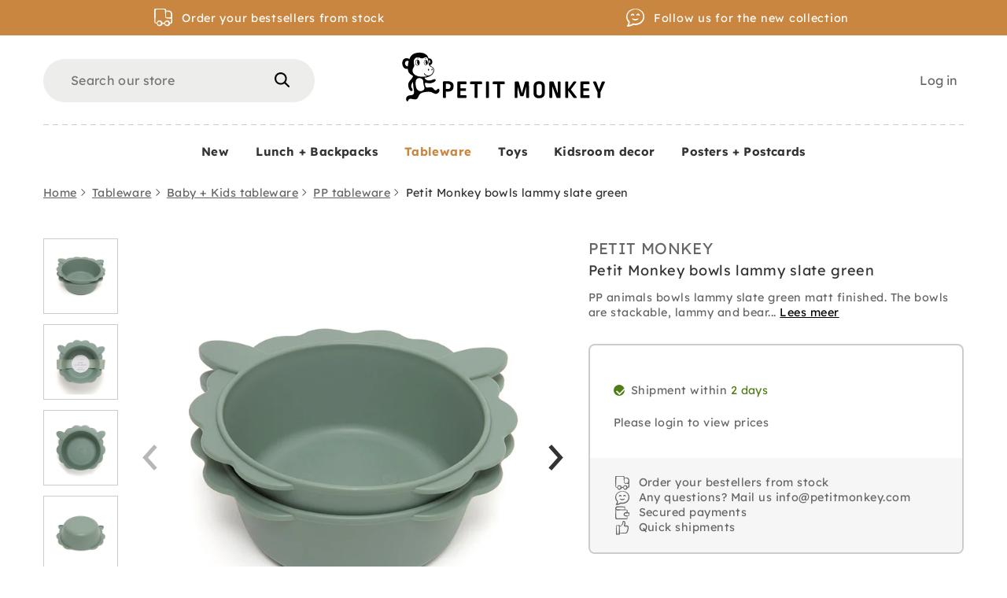

--- FILE ---
content_type: text/html; charset=utf-8
request_url: https://petitmonkey.com/collections/pp-tableware/products/petit-monkey-bowls-lammy-slate-green
body_size: 52691
content:
<!doctype html>
<html class="no-js no-touch supports-no-cookies" lang="en">

  <head>
    <meta charset="utf-8">
    <meta http-equiv="X-UA-Compatible" content="IE=edge">
    <meta name="viewport" content="width=device-width,initial-scale=1">

    <title>
Petit Monkey bowls lammy slate green
</title>

    <meta name="description" content="
PP animals bowls lammy slate green matt finished. The bowls are stackable, lammy and bear bowls can be mixed while stacking, they have the same base. Animal face at the bottom of the bowl. Use the animals ears to hold the bowls. The bowls have the perfect size for breakfast, fruit, snacks and can be used for baby feedi
">
    <link rel="dns-prefetch" href="https://cdn.shopify.com">
<link rel="dns-prefetch" href="https://fonts.shopifycdn.com">
<link rel="dns-prefetch" href="https://s3-us-west-2.amazonaws.com">
<link rel="dns-prefetch" href="https://stats.g.doubleclick.net">
<link rel="dns-prefetch" href="https://telemetrics.klaviyo.com">
<link rel="dns-prefetch" href="https://www.facebook.com">
<link rel="dns-prefetch" href="https://connect.facebook.net">
<link rel="dns-prefetch" href="https://www.google-analytics.com">

<link href="//petitmonkey.com/cdn/shop/t/19/assets/code-theme-global-petitmonkey.css?v=142996655885727585711731664468" rel="stylesheet" type="text/css" media="all"><link href="//petitmonkey.com/cdn/shop/t/19/assets/print.scss.css?v=63232951156770505611696238600" rel="stylesheet" type="text/css" media="print">


<script>
window.rumv = window.rumv || function() { (window.rumv.q = window.rumv.q || []).push(arguments) };
(function(rum, vi,si,on) {
    var s = JSON.parse( sessionStorage.getItem('rumv') || '{"pageviews":0}' ); s.pageviews++;
    if ( s.urls && s.regex && ( s.page = eval('('+s.regex+')')( s.urls, vi.location.pathname ) ) && !s.page.type ) {
            return sessionStorage.setItem('rumv', JSON.stringify( s ) );
        }
    
    vi.rumv.storage = s;
    var head = si.querySelector('head'), js = si.createElement('script');
    js.src = 'https://d5yoctgpv4cpx.cloudfront.net/'+rum+'/v4-'+vi.location.hostname+'.js';
    head.appendChild(js);
})( 'RUM-9E1B7777F2', window, document, 'petitmonkey.com' );
//# sourceURL=rumvision.inline.js
</script>

<script type="text/javascript" src="//petitmonkey.com/cdn/shop/t/19/assets/code-theme-global.min.js?v=176428038817329859581696238605" defer="defer"></script><script type="text/javascript" src="//petitmonkey.com/cdn/shopifycloud/storefront/assets/themes_support/api.jquery-7ab1a3a4.js" defer="defer" onload="setMoneyFormat()"></script><script type="text/javascript" src="//petitmonkey.com/cdn/shop/t/19/assets/code-theme-global-defer.min.js?v=153570388753778945031705393522" defer="defer"></script><script type="text/javascript" src="//petitmonkey.com/cdn/shop/t/19/assets/mbm-custom.js?v=86799251453210270561701422266" defer="defer"></script><link rel="preload" href="//petitmonkey.com/cdn/shop/t/19/assets/code-theme-template-addresses.min.js?v=14937312082244182391696238607" as="script"><link rel="preload" href="//petitmonkey.com/cdn/shop/t/19/assets/code-theme-template-password.min.js?v=58122783976122958051696238600" as="script"><link rel="preload" href="//petitmonkey.com/cdn/shop/t/19/assets/code-theme-template-login.min.js?v=89493432058403143771696238605" as="script"><script type="text/javascript">document.documentElement.className = document.documentElement.className.replace('no-js', 'js');
  if (!!("ontouchstart" in document)) {
    document.documentElement.className = document.documentElement.className.replace("no-touch", "touch");
  }function setMoneyFormat(){
    Shopify.money_format = '€{{amount_with_comma_separator}}';
  }window.theme = {
    strings: {
      addToCart: "Add to Cart",
      soldOut: "Coming soon",
      unavailable: "Unavailable",
      view_wishlist: "View wishlist",
      add_to_wishlist: "Add to wishlist",
      remove_from_wishlist: "Remove from wishlist",
      in_wishlist: "In wishlist",
      clear_wishlist: "Clear wishlist",
      add_more_from_wishlist: "Add more from wishlist",
      empty_wishlist: "Empty wishlist",
      login_to_save_wishlist: "To permanently save your wishlist please \u003ca href='\/account\/login'\u003elogin\u003c\/a\u003e or \u003ca href='\/account\/register'\u003esign up\u003c\/a\u003e",
      share_wishlist: "Share wishlist",
      copy_link: "Copy link",
      view_product: "View product",
      quantity: "Quantity"
    },
    moneyFormat: "€{{amount_with_comma_separator}}",
    moneyCentsDelimiter: ",",
    moneyThousandsDelimiter: "."
  };
</script><script src="https://www.dwin1.com/12932.js" type="text/javascript" defer="defer"></script>
<link rel="apple-touch-icon" sizes="180x180" href="//petitmonkey.com/cdn/shop/t/19/assets/apple-touch-icon-petit-monkey.png?v=131823912579098953701696238608">
<link rel="icon" type="image/png" sizes="32x32" href="//petitmonkey.com/cdn/shop/t/19/assets/favicon-petit-monkey-32x32.png?v=181881595552771072151696238601">
<link rel="icon" type="image/png" sizes="16x16" href="//petitmonkey.com/cdn/shop/t/19/assets/favicon-petit-monkey-16x16.png?v=101703058309817579801696238599">
<link rel="manifest" href="//petitmonkey.com/cdn/shop/t/19/assets/petit-monkey.webmanifest?v=86856626559194329561696238615">
<link rel="mask-icon" href="//petitmonkey.com/cdn/shop/t/19/assets/safari-pinned-tab-petit-monkey.svg?v=170035184722545821851696238607" color="#fff">
<link rel="shortcut icon" href="//petitmonkey.com/cdn/shop/t/19/assets/favicon-petit-monkey.ico?v=179555421196340438121696238607">
<meta name="msapplication-TileColor" content="#fff">
<meta name="msapplication-config" content="//petitmonkey.com/cdn/shop/t/19/assets/browserconfig.xml?v=66704781767320625991696238615">
<meta name="theme-color" content="#fff">

<link rel="canonical" href="https://petitmonkey.com/products/petit-monkey-bowls-lammy-slate-green">
    
<meta property="og:image" content="http://petitmonkey.com/cdn/shop/files/Petitmonkey-logo_300x.jpg?v=1620815040">
<meta property="og:image:secure_url" content="https://petitmonkey.com/cdn/shop/files/Petitmonkey-logo_300x.jpg?v=1620815040">
<meta property="og:image:width" content="1000">
<meta property="og:image:height" content="250">
<meta property="og:image:alt" content="Petit Monkey">





<meta property="og:site_name" content="Petit Monkey">
<meta property="og:url" content="https://petitmonkey.com/products/petit-monkey-bowls-lammy-slate-green">
<meta property="og:title" content="Petit Monkey bowls lammy slate green">
<meta property="og:type" content="product">
<meta property="og:description" content="PP animals bowls lammy slate green matt finished. The bowls are stackable, lammy and bear bowls can be mixed while stacking, they have the same base. Animal face at the bottom of the bowl. Use the animals ears to hold the bowls. The bowls have the perfect size for breakfast, fruit, snacks and can be used for baby feedi"><meta property="product:availability" content="instock"><meta property="og:image" content="http://petitmonkey.com/cdn/shop/products/IMG_8676.jpg?v=1635951430">
      <meta property="og:image:secure_url" content="https://petitmonkey.com/cdn/shop/products/IMG_8676.jpg?v=1635951430">
      <meta property="og:image:width" content="900">
      <meta property="og:image:height" content="900">
      <meta property="og:image:alt" content="Petit Monkey bowls lammy slate green"><meta property="og:image" content="http://petitmonkey.com/cdn/shop/products/IMG_8647.jpg?v=1635951425">
      <meta property="og:image:secure_url" content="https://petitmonkey.com/cdn/shop/products/IMG_8647.jpg?v=1635951425">
      <meta property="og:image:width" content="900">
      <meta property="og:image:height" content="900">
      <meta property="og:image:alt" content="Petit Monkey bowls lammy slate green"><meta property="og:image" content="http://petitmonkey.com/cdn/shop/products/IMG_8661.jpg?v=1635951445">
      <meta property="og:image:secure_url" content="https://petitmonkey.com/cdn/shop/products/IMG_8661.jpg?v=1635951445">
      <meta property="og:image:width" content="900">
      <meta property="og:image:height" content="900">
      <meta property="og:image:alt" content="Petit Monkey bowls lammy slate green">

<meta name="twitter:site" content="@">
<meta name="twitter:card" content="summary_large_image">
<meta name="twitter:title" content="Petit Monkey bowls lammy slate green">
<meta name="twitter:description" content="PP animals bowls lammy slate green matt finished. The bowls are stackable, lammy and bear bowls can be mixed while stacking, they have the same base. Animal face at the bottom of the bowl. Use the animals ears to hold the bowls. The bowls have the perfect size for breakfast, fruit, snacks and can be used for baby feedi">

    <meta name="google-site-verification" content="y-xEqeAhI2_DP1Gdes9hlPyK5G-6miDPlGfRuCb3uzA" />

    
    <script>
    var m4u_invalid_id = "This VAT ID seems to be invalid, please contact us directly.";
    var m4u_vies_down = "The EU validation service is unavailable. Please contact us.";
    var m4u_validated = "Your VAT ID has been successfully validated.";
    var m4u_deleted = "The VAT ID has been deleted.";
    var m4u_no_country = "Please enter a valid country code (e.g., DK, FR, DE,...)";
    var m4u_same_country = "We are not allowed to issue VAT exempt invoices for businesses in the same country.";
    var m4u_format_error = "Please enter a valid EU VAT ID.";
    var m4u_no_email = "Please enter a valid Email address.";
  </script>

    <script>window.performance && window.performance.mark && window.performance.mark('shopify.content_for_header.start');</script><meta id="shopify-digital-wallet" name="shopify-digital-wallet" content="/27668643973/digital_wallets/dialog">
<meta name="shopify-checkout-api-token" content="ed6d27248d68af4c744a9085b0fee837">
<meta id="in-context-paypal-metadata" data-shop-id="27668643973" data-venmo-supported="false" data-environment="production" data-locale="en_US" data-paypal-v4="true" data-currency="EUR">
<link rel="alternate" type="application/json+oembed" href="https://petitmonkey.com/products/petit-monkey-bowls-lammy-slate-green.oembed">
<script async="async" src="/checkouts/internal/preloads.js?locale=en-NL"></script>
<script id="shopify-features" type="application/json">{"accessToken":"ed6d27248d68af4c744a9085b0fee837","betas":["rich-media-storefront-analytics"],"domain":"petitmonkey.com","predictiveSearch":true,"shopId":27668643973,"locale":"en"}</script>
<script>var Shopify = Shopify || {};
Shopify.shop = "petitmonkey-b2b.myshopify.com";
Shopify.locale = "en";
Shopify.currency = {"active":"EUR","rate":"1.0"};
Shopify.country = "NL";
Shopify.theme = {"name":"petit-monkey\/main","id":153686114647,"schema_name":"PS | Petit Monkey","schema_version":"1.10.0","theme_store_id":null,"role":"main"};
Shopify.theme.handle = "null";
Shopify.theme.style = {"id":null,"handle":null};
Shopify.cdnHost = "petitmonkey.com/cdn";
Shopify.routes = Shopify.routes || {};
Shopify.routes.root = "/";</script>
<script type="module">!function(o){(o.Shopify=o.Shopify||{}).modules=!0}(window);</script>
<script>!function(o){function n(){var o=[];function n(){o.push(Array.prototype.slice.apply(arguments))}return n.q=o,n}var t=o.Shopify=o.Shopify||{};t.loadFeatures=n(),t.autoloadFeatures=n()}(window);</script>
<script id="shop-js-analytics" type="application/json">{"pageType":"product"}</script>
<script defer="defer" async type="module" src="//petitmonkey.com/cdn/shopifycloud/shop-js/modules/v2/client.init-shop-cart-sync_C5BV16lS.en.esm.js"></script>
<script defer="defer" async type="module" src="//petitmonkey.com/cdn/shopifycloud/shop-js/modules/v2/chunk.common_CygWptCX.esm.js"></script>
<script type="module">
  await import("//petitmonkey.com/cdn/shopifycloud/shop-js/modules/v2/client.init-shop-cart-sync_C5BV16lS.en.esm.js");
await import("//petitmonkey.com/cdn/shopifycloud/shop-js/modules/v2/chunk.common_CygWptCX.esm.js");

  window.Shopify.SignInWithShop?.initShopCartSync?.({"fedCMEnabled":true,"windoidEnabled":true});

</script>
<script id="__st">var __st={"a":27668643973,"offset":3600,"reqid":"56577a2b-71a5-40c8-b176-e3ae81ee3c59-1768763521","pageurl":"petitmonkey.com\/collections\/pp-tableware\/products\/petit-monkey-bowls-lammy-slate-green","u":"1cd9ecb764f5","p":"product","rtyp":"product","rid":6623621251205};</script>
<script>window.ShopifyPaypalV4VisibilityTracking = true;</script>
<script id="captcha-bootstrap">!function(){'use strict';const t='contact',e='account',n='new_comment',o=[[t,t],['blogs',n],['comments',n],[t,'customer']],c=[[e,'customer_login'],[e,'guest_login'],[e,'recover_customer_password'],[e,'create_customer']],r=t=>t.map((([t,e])=>`form[action*='/${t}']:not([data-nocaptcha='true']) input[name='form_type'][value='${e}']`)).join(','),a=t=>()=>t?[...document.querySelectorAll(t)].map((t=>t.form)):[];function s(){const t=[...o],e=r(t);return a(e)}const i='password',u='form_key',d=['recaptcha-v3-token','g-recaptcha-response','h-captcha-response',i],f=()=>{try{return window.sessionStorage}catch{return}},m='__shopify_v',_=t=>t.elements[u];function p(t,e,n=!1){try{const o=window.sessionStorage,c=JSON.parse(o.getItem(e)),{data:r}=function(t){const{data:e,action:n}=t;return t[m]||n?{data:e,action:n}:{data:t,action:n}}(c);for(const[e,n]of Object.entries(r))t.elements[e]&&(t.elements[e].value=n);n&&o.removeItem(e)}catch(o){console.error('form repopulation failed',{error:o})}}const l='form_type',E='cptcha';function T(t){t.dataset[E]=!0}const w=window,h=w.document,L='Shopify',v='ce_forms',y='captcha';let A=!1;((t,e)=>{const n=(g='f06e6c50-85a8-45c8-87d0-21a2b65856fe',I='https://cdn.shopify.com/shopifycloud/storefront-forms-hcaptcha/ce_storefront_forms_captcha_hcaptcha.v1.5.2.iife.js',D={infoText:'Protected by hCaptcha',privacyText:'Privacy',termsText:'Terms'},(t,e,n)=>{const o=w[L][v],c=o.bindForm;if(c)return c(t,g,e,D).then(n);var r;o.q.push([[t,g,e,D],n]),r=I,A||(h.body.append(Object.assign(h.createElement('script'),{id:'captcha-provider',async:!0,src:r})),A=!0)});var g,I,D;w[L]=w[L]||{},w[L][v]=w[L][v]||{},w[L][v].q=[],w[L][y]=w[L][y]||{},w[L][y].protect=function(t,e){n(t,void 0,e),T(t)},Object.freeze(w[L][y]),function(t,e,n,w,h,L){const[v,y,A,g]=function(t,e,n){const i=e?o:[],u=t?c:[],d=[...i,...u],f=r(d),m=r(i),_=r(d.filter((([t,e])=>n.includes(e))));return[a(f),a(m),a(_),s()]}(w,h,L),I=t=>{const e=t.target;return e instanceof HTMLFormElement?e:e&&e.form},D=t=>v().includes(t);t.addEventListener('submit',(t=>{const e=I(t);if(!e)return;const n=D(e)&&!e.dataset.hcaptchaBound&&!e.dataset.recaptchaBound,o=_(e),c=g().includes(e)&&(!o||!o.value);(n||c)&&t.preventDefault(),c&&!n&&(function(t){try{if(!f())return;!function(t){const e=f();if(!e)return;const n=_(t);if(!n)return;const o=n.value;o&&e.removeItem(o)}(t);const e=Array.from(Array(32),(()=>Math.random().toString(36)[2])).join('');!function(t,e){_(t)||t.append(Object.assign(document.createElement('input'),{type:'hidden',name:u})),t.elements[u].value=e}(t,e),function(t,e){const n=f();if(!n)return;const o=[...t.querySelectorAll(`input[type='${i}']`)].map((({name:t})=>t)),c=[...d,...o],r={};for(const[a,s]of new FormData(t).entries())c.includes(a)||(r[a]=s);n.setItem(e,JSON.stringify({[m]:1,action:t.action,data:r}))}(t,e)}catch(e){console.error('failed to persist form',e)}}(e),e.submit())}));const S=(t,e)=>{t&&!t.dataset[E]&&(n(t,e.some((e=>e===t))),T(t))};for(const o of['focusin','change'])t.addEventListener(o,(t=>{const e=I(t);D(e)&&S(e,y())}));const B=e.get('form_key'),M=e.get(l),P=B&&M;t.addEventListener('DOMContentLoaded',(()=>{const t=y();if(P)for(const e of t)e.elements[l].value===M&&p(e,B);[...new Set([...A(),...v().filter((t=>'true'===t.dataset.shopifyCaptcha))])].forEach((e=>S(e,t)))}))}(h,new URLSearchParams(w.location.search),n,t,e,['guest_login'])})(!0,!0)}();</script>
<script integrity="sha256-4kQ18oKyAcykRKYeNunJcIwy7WH5gtpwJnB7kiuLZ1E=" data-source-attribution="shopify.loadfeatures" defer="defer" src="//petitmonkey.com/cdn/shopifycloud/storefront/assets/storefront/load_feature-a0a9edcb.js" crossorigin="anonymous"></script>
<script data-source-attribution="shopify.dynamic_checkout.dynamic.init">var Shopify=Shopify||{};Shopify.PaymentButton=Shopify.PaymentButton||{isStorefrontPortableWallets:!0,init:function(){window.Shopify.PaymentButton.init=function(){};var t=document.createElement("script");t.src="https://petitmonkey.com/cdn/shopifycloud/portable-wallets/latest/portable-wallets.en.js",t.type="module",document.head.appendChild(t)}};
</script>
<script data-source-attribution="shopify.dynamic_checkout.buyer_consent">
  function portableWalletsHideBuyerConsent(e){var t=document.getElementById("shopify-buyer-consent"),n=document.getElementById("shopify-subscription-policy-button");t&&n&&(t.classList.add("hidden"),t.setAttribute("aria-hidden","true"),n.removeEventListener("click",e))}function portableWalletsShowBuyerConsent(e){var t=document.getElementById("shopify-buyer-consent"),n=document.getElementById("shopify-subscription-policy-button");t&&n&&(t.classList.remove("hidden"),t.removeAttribute("aria-hidden"),n.addEventListener("click",e))}window.Shopify?.PaymentButton&&(window.Shopify.PaymentButton.hideBuyerConsent=portableWalletsHideBuyerConsent,window.Shopify.PaymentButton.showBuyerConsent=portableWalletsShowBuyerConsent);
</script>
<script data-source-attribution="shopify.dynamic_checkout.cart.bootstrap">document.addEventListener("DOMContentLoaded",(function(){function t(){return document.querySelector("shopify-accelerated-checkout-cart, shopify-accelerated-checkout")}if(t())Shopify.PaymentButton.init();else{new MutationObserver((function(e,n){t()&&(Shopify.PaymentButton.init(),n.disconnect())})).observe(document.body,{childList:!0,subtree:!0})}}));
</script>
<link id="shopify-accelerated-checkout-styles" rel="stylesheet" media="screen" href="https://petitmonkey.com/cdn/shopifycloud/portable-wallets/latest/accelerated-checkout-backwards-compat.css" crossorigin="anonymous">
<style id="shopify-accelerated-checkout-cart">
        #shopify-buyer-consent {
  margin-top: 1em;
  display: inline-block;
  width: 100%;
}

#shopify-buyer-consent.hidden {
  display: none;
}

#shopify-subscription-policy-button {
  background: none;
  border: none;
  padding: 0;
  text-decoration: underline;
  font-size: inherit;
  cursor: pointer;
}

#shopify-subscription-policy-button::before {
  box-shadow: none;
}

      </style>
<link rel="stylesheet" media="screen" href="//petitmonkey.com/cdn/shop/t/19/compiled_assets/styles.css?v=3208">
<script>window.performance && window.performance.mark && window.performance.mark('shopify.content_for_header.end');</script>

    <!-- "snippets/shogun-head.liquid" was not rendered, the associated app was uninstalled -->

    
    

    
    
      <script type="text/template" id="template_algolia_money_format">€{{amount_with_comma_separator}}
</script>
<script type="text/template" id="template_algolia_current_collection_id">{
    "currentCollectionID": 261760090245
}
</script>
<script type="text/template" id="template_algolia_autocomplete"><div class="
  aa-columns-container

  [[# with.articles ]] aa-with-articles [[/ with.articles ]]
  [[^ with.articles ]] aa-without-articles [[/ with.articles ]]

  [[# with.collections ]] aa-with-collections [[/ with.collections ]]
  [[^ with.collections ]] aa-without-collections [[/ with.collections ]]

  [[# with.footer ]] aa-with-footer [[/ with.footer ]]
  [[^ with.footer ]] aa-without-footer [[/ with.footer ]]

  [[# with.poweredBy ]] aa-with-powered-by [[/ with.poweredBy ]]
  [[^ with.poweredBy ]] aa-without-powered-by [[/ with.poweredBy ]]

  [[# with.products ]] aa-with-products [[/ with.products ]]
  [[^ with.products ]] aa-without-products [[/ with.products ]]

  [[# with.pages ]] aa-with-pages [[/ with.pages ]]
  [[^ with.pages ]] aa-without-pages [[/ with.pages ]]
">
  <div class="aa-dataset-products aa-right-column"></div>

  <div class="aa-left-column">
    <div class="aa-collections">
      <div class="aa-collections-header">
        Collections
      </div>
      <div class="aa-dataset-collections"></div>
    </div>

    <div class="aa-articles">
      <div class="aa-articles-header">
        Blog posts
      </div>
      <div class="aa-dataset-articles"></div>
    </div>

    <div class="aa-pages">
      <div class="aa-pages-header">
        Pages
      </div>
      <div class="aa-dataset-pages"></div>
    </div>

    <div class="aa-powered-by">
      <a
        class="aa-powered-by-logo"
        href="https://www.algolia.com/?utm_source=shopify&utm_medium=link&utm_campaign=autocomplete-[[ storeName ]]"
      ></a>
    </div>
  </div>
</div>
</script>
<script type="text/template" id="template_algolia_autocomplete.css">.algolia-autocomplete {
  box-sizing: border-box;

  background: white;
  border: 1px solid #CCC;
  border-top: 2px solid [[ colors.main ]];

  z-index: 10000 !important;

  color: black;

  text-align: left;
}

.aa-dropdown-menu .aa-highlight {
  color: black;
  font-weight: bold;
}

.aa-dropdown-menu .aa-cursor {
  cursor: pointer;
  background: #f8f8f8;
}

/* Resets */
.aa-dropdown-menu div,
.aa-dropdown-menu p,
.aa-dropdown-menu span,
.aa-dropdown-menu a {
  box-sizing: border-box;

  margin: 0;
  padding: 0;

  line-height: 1;
  font-size: initial;
}

/* Links */
.aa-dropdown-menu a,
.aa-dropdown-menu a:hover,
.aa-dropdown-menu a:focus,
.aa-dropdown-menu a:active {
  font-weight: initial;
  font-style: initial;
  text-decoration: initial;

  color: [[ colors.main ]];
}

.aa-dropdown-menu a:hover,
.aa-dropdown-menu a:focus,
.aa-dropdown-menu a:active {
  text-decoration: underline;
}

/* Column layout */
.aa-dropdown-menu .aa-left-column,
.aa-dropdown-menu .aa-right-column {
  position: relative;

  padding: 24px 24px 0 24px;
}

.aa-dropdown-menu-size-xs .aa-left-column,
.aa-dropdown-menu-size-xs .aa-right-column,
.aa-dropdown-menu-size-sm .aa-left-column,
.aa-dropdown-menu-size-sm .aa-right-column {
  padding: 24px 12px 0 12px;
}

.aa-dropdown-menu .aa-with-powered-by .aa-left-column {
  padding-bottom: 48px;
}

.aa-dropdown-menu-size-xs .aa-left-column,
.aa-dropdown-menu-size-sm .aa-left-column {
  padding-top: 0;
  padding-bottom: 32px;
}

.aa-dropdown-menu-size-xs .aa-without-powered-by .aa-left-column,
.aa-dropdown-menu-size-sm .aa-without-powered-by .aa-left-column {
  padding-bottom: 0;
}

.aa-dropdown-menu-size-lg .aa-columns-container {
  direction: rtl;

  width: 100%;

  display: table;
  table-layout: fixed;
}

.aa-dropdown-menu-size-lg .aa-left-column,
.aa-dropdown-menu-size-lg .aa-right-column {
  display: table-cell;
  direction: ltr;
  vertical-align: top;
}

.aa-dropdown-menu-size-lg .aa-left-column {
  width: 30%;
}

.aa-dropdown-menu-size-lg .aa-without-articles.aa-without-collections .aa-left-column {
  display: none;
}

.aa-dropdown-menu-size-lg .aa-without-products .aa-left-column {
  width: 100%;
}

.aa-dropdown-menu-size-lg .aa-right-column {
  width: 70%;
  border-left: 1px solid #ebebeb;

  padding-bottom: 64px;
}

.aa-dropdown-menu-size-lg .aa-without-footer .aa-right-column {
  padding-bottom: 0;
}

.aa-dropdown-menu-size-lg .aa-without-articles.aa-without-collections .aa-right-column {
  width: 100%;
  border-left: none;
}

.aa-dropdown-menu-size-lg .aa-without-products .aa-right-column {
  display: none;
}

/* Products group */
.aa-dropdown-menu .aa-dataset-products .aa-suggestions:after {
  content: '';
  display: block;
  clear: both;
}

.aa-dropdown-menu .aa-without-products .aa-dataset-products {
  display: none;
}

.aa-dropdown-menu .aa-products-empty {
  margin-bottom: 16px;
}

.aa-dropdown-menu .aa-products-empty .aa-no-result {
  color: [[ colors.secondary ]];
}

.aa-dropdown-menu .aa-products-empty .aa-see-all {
  margin-top: 8px;
}

/* Product */
.aa-dropdown-menu .aa-dataset-products .aa-suggestion {
  float: left;

  width: 50%;

  margin-bottom: 16px;
  margin-top: -4px; /* -$v_padding */
}

.aa-dropdown-menu-size-xs .aa-dataset-products .aa-suggestion,
.aa-dropdown-menu-size-sm .aa-dataset-products .aa-suggestion {
  width: 100%;
}

.aa-dropdown-menu .aa-product {
  position: relative;
  min-height: 56px; /* $img_size + 2 * $v_padding */

  padding: 4px 16px; /* $v_padding, $h_padding */
}

.aa-dropdown-menu .aa-product-picture {
  position: absolute;

  width: 48px; /* $img_size */
  height: 48px; /* $img_size */

  top: 4px; /* $v_padding */
  left: 16px; /* $h_padding */

  background-position: center center;
  background-size: contain;
  background-repeat: no-repeat;
}

.aa-dropdown-menu .aa-product-text {
  margin-left: 64px; /* $img_size + $h_padding */
}

.aa-dropdown-menu-size-xs .aa-product {
  padding: 4px;
}

.aa-dropdown-menu-size-xs .aa-product-picture {
  display: none;
}

.aa-dropdown-menu-size-xs .aa-product-text {
  margin: 0;
}

.aa-dropdown-menu .aa-product-info {
  font-size: 0.85em;
  color: [[ colors.secondary ]];
}

.aa-dropdown-menu .aa-product-info .aa-highlight {
  font-size: 1em;
}

.aa-dropdown-menu .aa-product-price {
  color: [[ colors.main ]];
}

.aa-dropdown-menu .aa-product-title,
.aa-dropdown-menu .aa-product-info {
  width: 100%;

  margin-top: -0.4em;

  white-space: nowrap;
  overflow: hidden;
  text-overflow: ellipsis;

  line-height: 1.5;
}

/* Collections, Articles & Pages */
.aa-dropdown-menu .aa-without-collections .aa-collections {
  display: none;
}

.aa-dropdown-menu .aa-without-articles .aa-articles {
  display: none;
}

.aa-dropdown-menu .aa-without-pages .aa-pages {
  display: none;
}

.aa-dropdown-menu .aa-collections,
.aa-dropdown-menu .aa-articles,
.aa-dropdown-menu .aa-pages {
  margin-bottom: 24px;
}

.aa-dropdown-menu .aa-collections-empty .aa-no-result,
.aa-dropdown-menu .aa-articles-empty .aa-no-result,
.aa-dropdown-menu .aa-pages-empty .aa-no-result {
  opacity: 0.7;
}

.aa-dropdown-menu .aa-collections-header,
.aa-dropdown-menu .aa-articles-header,
.aa-dropdown-menu .aa-pages-header {
  margin-bottom: 8px;

  text-transform: uppercase;
  font-weight: bold;
  font-size: 0.8em;

  color: [[ colors.secondary ]];
}

.aa-dropdown-menu .aa-collection,
.aa-dropdown-menu .aa-article,
.aa-dropdown-menu .aa-page {
  padding: 4px;
}

/* Footer */

.aa-dropdown-menu .aa-footer {
  display: block;

  width: 100%;

  position: absolute;
  left: 0;
  bottom: 0;

  padding: 16px 48px;

  background-color: #f8f8f8;
}

.aa-dropdown-menu-size-xs .aa-footer,
.aa-dropdown-menu-size-sm .aa-footer,
.aa-dropdown-menu-size-md .aa-footer {
  display: none;
}

/* Powered By */

.aa-dropdown-menu .aa-without-powered-by .aa-powered-by {
  display: none;
}

.aa-dropdown-menu .aa-powered-by {
  width: 100%;

  position: absolute;
  left: 0;
  bottom: 16px;

  text-align: center;
  font-size: 0.8em;
  color: [[ colors.secondary ]];
}

.aa-dropdown-menu .aa-powered-by-logo {
  display: inline-block;

  width: 142px;
  height: 24px;

  margin-bottom: -6px;

  background-position: center center;
  background-size: contain;
  background-repeat: no-repeat;
  background-image: url([data-uri]);
}
</script>
<script type="text/template" id="template_algolia_autocomplete_pages_empty"><div class="aa-pages-empty">
  <div class="aa-no-result">
    [[ translations.noPageFound ]]
  </div>
</div>
</script>
<script type="text/template" id="template_algolia_autocomplete_page"><div class="aa-page">
  <div class="aa-picture" style="background-image: url('[[# helpers.iconImage ]][[/ helpers.iconImage ]]')"></div>
  <div class="aa-text">
    <span class="aa-title">[[& _highlightResult.title.value ]]</span>
  </div>
</div>
</script>
<script type="text/template" id="template_algolia_autocomplete_collection"><div class="aa-collection">
  <div class="aa-picture" style="background-image: url('[[# helpers.iconImage ]][[/ helpers.iconImage ]]')"></div>
  <div class="aa-text">
    <span class="aa-title">[[& _highlightResult.title.value ]]</span>
  </div>
</div>
</script>
<script type="text/template" id="template_algolia_autocomplete_collections_empty"><div class="aa-collections-empty">
  <div class="aa-no-result">
    [[ translations.noCollectionFound ]]
  </div>
</div>
</script>
<script type="text/template" id="template_algolia_autocomplete_article"><div class="aa-article">
  <div class="aa-text">
    <span class="aa-title">[[& _highlightResult.title.value ]]</span>
  </div>
</div>
</script>
<script type="text/template" id="template_algolia_autocomplete_articles_empty"><div class="aa-articles-empty">
  <div class="aa-no-result">
    No article found
  </div>
</div>
</script>
<script type="text/template" id="template_algolia_autocomplete_product"><div data-algolia-index="[[ _index ]]" data-algolia-position="[[ _position ]]" data-algolia-queryid="[[ queryID ]]" data-algolia-objectid="[[ objectID ]]" class="aa-product">
  <div class="aa-product-picture" style="background-image: url('[[# helpers.thumbImage ]][[/ helpers.thumbImage ]]')"></div>
  <div class="aa-product-text">
    <p class="aa-product-title">
      [[# helpers.fullHTMLTitle ]][[/ helpers.fullHTMLTitle ]]
    </p>
    <p class="aa-product-info">
      [[# product_type ]]
        [[& _highlightResult.product_type.value ]]
      [[/ product_type ]]
      [[# vendor ]]
        [[# helpers.by ]] [[& _highlightResult.vendor.value ]] [[/ helpers.by ]]
      [[/ vendor ]]
    </p>
    <p class="aa-product-price">
      [[# helpers.autocompletePrice ]][[/ helpers.autocompletePrice ]]
    </p>
  </div>
</div>
</script>
<script type="text/template" id="template_algolia_autocomplete_products_empty"><div class="aa-products-empty">
  <p class="aa-no-result">
    [[# helpers.no_result_for ]] "[[ query ]]" [[/ helpers.no_result_for]]
  </p>

  <p class="aa-see-all">
    <a href="/search?q=">
      [[ translations.allProducts ]]
    </a>
  </p>
</div>
</script>
<script type="text/template" id="template_algolia_autocomplete_footer"><div class="aa-footer">
  [[ translations.allProducts ]]
  <a class="aa-footer-link" href="/search?q=[[ query ]]">
    [[ translations.matching ]]
    <span class="aa-query">
      "[[ query ]]"
    </span>
  </a>
  (<span class="aa-nbhits">[[# helpers.formatNumber ]][[ nbHits ]][[/ helpers.formatNumber ]]</span>)
</div>
</script>
<script type="text/template" id="template_algolia_instant_search"><div class="ais-page">
  <div class="ais-facets-button">
    Show filters
  </div>
  <div class="ais-facets">
      <div class="ais-clear-refinements-container"></div>
      <div class="ais-current-refined-values-container"></div>
    [[# facets ]]
      <div class="ais-facet-[[ type ]] ais-facet-[[ escapedName ]]">
        <div class="ais-range-slider--header ais-facet--header ais-header">[[ title ]]</div>
        <div class="ais-facet-[[ escapedName ]]-container"></div>
      </div>
    [[/ facets ]]
  </div>
  <div class="ais-block">
    <div class="ais-input">
      <div class="ais-input--label">
        [[ translations.search ]]
      </div>
      <div class="ais-search-box-container"></div>
      <div class="ais-input-button">
        <div class="ais-clear-input-icon"></div>
        <a title="Search by Algolia - Click to know more" href="https://www.algolia.com/?utm_source=shopify&utm_medium=link&utm_campaign=instantsearch-[[ storeName ]]">
          <div class="ais-algolia-icon"></div>
        </a>
      </div>
    </div>
    <div class="ais-search-header">
      <div class="ais-stats-container"></div>
      <div class="ais-change-display">
        <span class="ais-change-display-block ais-change-display-selected"><i class="fa fa-th-large"></i></span>
        <span class="ais-change-display-list"><i class="fa fa-th-list"></i></span>
      </div>
      <div class="ais-sort">
        [[# multipleSortOrders ]]
        [[ translations.sortBy ]] <span class="ais-sort-orders-container"></span>
        [[/ multipleSortOrders ]]

        [[^ multipleSortOrders ]]
        [[ translations.sortBy ]] [[ translations.relevance ]]
        [[/ multipleSortOrders ]]
      </div>
    </div>
    <div class="ais-hits-container ais-results-as-block"></div>
  </div>
  <div class="ais-pagination-container"></div>
</div>
</script>
<script type="text/template" id="template_algolia_instant_search.css">.ais-page .aa-highlight {
  color: black;
  font-weight: bold;
}

/* Resets */
.ais-page div,
.ais-page p,
.ais-page span,
.ais-page a,
.ais-page ul,
.ais-page li,
.ais-page input {
  box-sizing: border-box;

  margin: 0;
  padding: 0;

  line-height: 1;
  font-size: initial;
}

.ais-page input {
  padding-left: 24px !important;
}

/* Links */
.ais-page .ais-link,
.ais-page a,
.ais-page a:hover,
.ais-page a:focus,
.ais-page a:active {
  font-weight: initial;
  font-style: initial;
  text-decoration: initial;

  color: [[ colors.main ]];

  cursor: pointer;
}

.ais-page a:hover,
.ais-page a:focus,
.ais-page a:active,
.ais-page .ais-link:hover {
  text-decoration: underline;
}

/* Columns */
.ais-page .ais-facets {
  width: 25%;
  float: left;
  padding-right: 8px;
  position: relative;
}

.ais-page .ais-block {
  width: 75%;
  float: right;
  padding-left: 8px;
}

.ais-results-size-xs .ais-page .ais-facets,
.ais-results-size-xs .ais-page .ais-block,
.ais-results-size-sm .ais-page .ais-facets,
.ais-results-size-sm .ais-page .ais-block {
  width: 100%;
  padding-left: 0px;
}

.ais-page .ais-Pagination-list {
  clear: both;
}

/* Refine button */
.ais-page .ais-facets-button {
  display: none;

  margin: 16px 0;
  padding: 8px;

  border: 1px solid #e0e0e0;
  text-align: center;

  cursor: pointer;
}

.ais-results-size-xs .ais-page .ais-facets-button,
.ais-results-size-sm .ais-page .ais-facets-button {
  display: block;
}

.ais-results-size-xs .ais-page .ais-facets,
.ais-results-size-sm .ais-page .ais-facets {
  display: none;
}

.ais-results-size-xs .ais-page .ais-facets__shown,
.ais-results-size-sm .ais-page .ais-facets__shown {
  display: block;
}

/* Facets */
.ais-page .ais-facet {
  border: solid #e0e0e0;
  border-width: 0 1px 1px;

  margin-bottom: 16px;
  padding: 8px;

  color: #636363;
}

.ais-page .ais-facet a,
.ais-page .ais-facet a:hover,
.ais-page .ais-facet a:focus,
.ais-page .ais-facet a:active {
  color: #666;
}

.ais-page .ais-facet--header {
  border: solid #e0e0e0;
  border-width: 1px 1px 0;

  padding: 6px 8px;

  background: #f4f4f4;

  font-size: 0.95em;
  color: #757575;
  text-transform: uppercase;
}

.ais-page .ais-facet--body {
  padding: 8px;
}

.ais-page .ais-facet--item {
  position: relative;
  width: 100%;
  list-style: none;
  padding: 6px 50px 6px 0;

  cursor: pointer;
}

.ais-page .ais-facet--label {
  display: inline-block;
  margin-top: -0.15em;
  margin-bottom: -0.15em;

  width: 100%;

  white-space: nowrap;
  overflow: hidden;
  text-overflow: ellipsis;

  cursor: pointer;

  line-height: 1.3;
}

.ais-page .ais-facet--count {
  [[#distinct]]
    display: none;
  [[/distinct]]

  position: absolute;

  top: 6px;
  right: 0px;

  color: [[ colors.secondary ]];
}

.ais-page .ais-RefinementList-item--selected {
  font-weight: bold;
}

.ais-page .ais-RefinementList-item--selected,
.ais-page .ais-facet--item:hover {
  margin-left: -8px;
  padding-left: 4px;
  padding-right: 42px;

  border-left: 4px solid [[ colors.main ]];
}

.ais-page .ais-RefinementList-item--selected .ais-facet--count,
.ais-page .ais-facet--item:hover .ais-facet--count {
  right: -8px;
}

.ais-page .ais-CurrentRefinements {
  position: relative;
}

.ais-page .ais-CurrentRefinements--header {
  padding-right: 72px;
}

.ais-page .ais-clear-refinements-container {
  position: absolute;
  right: 11px;
  top: 1px;
}

.ais-page .ais-ClearRefinements-button {
  border: 0;
  background: 0;
  color: #666;
}

.ais-page .ais-ClearRefinements-button:hover {
  text-decoration: underline;
}

.ais-page .ais-CurrentRefinements-label {
  display: table;

  width: 100%;
  margin: 4px 0;

  border: 1px solid #e0e0e0;

  cursor: pointer;
}

.ais-page .ais-CurrentRefinements-label:before {
  content: '\2a2f';
  display: table-cell;
  vertical-align: middle;

  width: 0;
  padding: 4px 6px;

  background: #e0e0e0;
}

.ais-page .ais-CurrentRefinements-label div {
  display: inline;
}

.ais-page .ais-CurrentRefinements-label > div {
  display: table-cell;
  vertical-align: middle;

  margin-top: -0.15em;
  margin-bottom: -0.15em;
  padding: 4px 6px;

  background: #f4f4f4;

  width: 100%;
  max-width: 1px;

  white-space: nowrap;
  overflow: hidden;
  text-overflow: ellipsis;

  line-height: 1.3;
}

.ais-page .ais-CurrentRefinements-label:hover {
  text-decoration: none;
}

.ais-page .ais-CurrentRefinements-label:hover > div {
  text-decoration: line-through;
}

.ais-page .ais-CurrentRefinements-label {
  font-weight: bold;
}

.ais-RangeSlider .rheostat-tooltip {
  display: none;
  background: transparent;
  position: absolute;
  font-size: 0.8em;
  transform: translate(-50%, -100%);
  left: 50%;
  line-height: 1.5em;
  text-align: center;
}

.ais-page .ais-current-refined-values--link {
  display: table;
  width: 100%;
  margin: 4px 0;
  border: 1px solid #e0e0e0;
  cursor: pointer;
}

.ais-page .ais-current-refined-values--link:hover {
  text-decoration: none;
}

.ais-page .ais-current-refined-values--link:before {
  content: '\2a2f';
  display: table-cell;
  vertical-align: middle;
  width: 0;
  padding: 4px 6px;
  background: #e0e0e0;
}

.ais-page .ais-current-refined-values--link div {
  display: inline;
}

.ais-page .ais-current-refined-values--link > div {
  display: table-cell;
  vertical-align: middle;
  margin-top: -0.15em;
  margin-bottom: -0.15em;
  padding: 4px 6px;
  background: #f4f4f4;
  width: 100%;
  max-width: 1px;
  white-space: nowrap;
  overflow: hidden;
  text-overflow: ellipsis;
  line-height: 1.3;
}

.ais-page .ais-current-refined-values--link:hover > div {
  text-decoration: line-through;
}

.ais-page .ais-current-refined-values--label {
  font-weight: bold;
}

.ais-RangeSlider .rheostat-handle:hover .rheostat-tooltip {
  display: block;
}

.ais-RangeSlider .rheostat-handle {
  background: #fff;
  border-radius: 50%;
  cursor: grab;
  height: 20px;
  outline: none;
  transform: translate(-50%, calc(-50% + -3px));
  border: 1px solid #ccc;
  width: 20px;
  z-index: 1;
}

.ais-RangeSlider .rheostat-value {
  padding-top: 15px;
  font-size: 0.8em;
  transform: translateX(-50%);
  position: absolute;
}

.ais-RangeSlider .rheostat-horizontal {
  cursor: pointer;
  margin: 16px 16px 24px;
}

.ais-RangeSlider .rheostat-background {
  background-color: rgba(65, 66, 71, 0.08);
  border: 1px solid #ddd;
  height: 6px;
}

.ais-RangeSlider .rheostat-progress {
  background-color: [[ colors.main ]];
  cursor: pointer;
  height: 4px;
  top: 1px;
  position: absolute;
}

.ais-RangeSlider .rheostat-marker-horizontal {
  background: #ddd;
  width: 1px;
  height: 5px;
  pointer-events: none;
}

.ais-RangeSlider .rheostat-marker-large {
  background: #ddd;
  width: 2px;
  height: 12px;
}

/* Search box */

.ais-page .ais-input {
  display: table;
  width: 100%;

  border: 2px solid [[ colors.main ]];
}

.ais-page .ais-input--label {
  display: table-cell;
  vertical-align: middle;

  width: 0;

  padding: 8px;
  padding-right: 24px;

  white-space: nowrap;
  color: white;
  background: [[ colors.main ]];
}

.ais-results-size-xs .ais-page .ais-input--label {
  display: none;
}

.ais-page .ais-search-box-container {
  display: table-cell;
  width: 100%;
  vertical-align: middle;
}

.ais-page .ais-SearchBox-input {
  width: 100%;
  padding: 8px 16px 8px 4px;

  border: none;
}

.ais-page .ais-SearchBox-input::-ms-clear {
  display: none;
  width: 0;
  height: 0;
}

.ais-page .ais-SearchBox-input,
.ais-page .ais-SearchBox-input:focus {
  outline: 0;
  box-shadow: none;

  height: 32px;
  padding: 0 8px;
}

.ais-page .ais-input-button {
  display: table-cell;
  vertical-align: middle;

  width: 0;
  padding: 4px 8px;
}

.ais-page .ais-clear-input-icon,
.ais-page .ais-algolia-icon {
  background-size: contain;
  background-position: center center;
  background-repeat: no-repeat;

  cursor: pointer;
}

.ais-page .ais-clear-input-icon {
  display: none;

  width: 16px;
  height: 16px;

  background-image: url('[data-uri]');
}

.ais-page .ais-algolia-icon {
  width: 24px;
  height: 24px;

  background-image: url([data-uri]);
}

/* Search header */
.ais-page .ais-search-header {
  margin: 16px 0 8px 0;
  padding: 0.6em 0.9em 0.4em 0.9em;

  background: #f4f4f4;
  color: [[ colors.secondary ]];
}

.ais-page .ais-search-header:after {
  content: '';
  clear: both;
  display: block;
}

.ais-page .ais-search-header {
  font-size: 0.85em;
}

.ais-page .ais-search-header * {
  font-size: inherit;
  line-height: 1.6;
}

/* Stats */
.ais-page .ais-Stats {
  float: left;
}

.ais-page .ais-stats--nb-results {
  font-weight: bold;
}

.ais-results-size-xs .ais-page .ais-Stats {
  float: none;
}

/* Display mode */
.ais-page .ais-change-display {
  float: right;

  margin-left: 10px;

  cursor: pointer;
}

.ais-page .ais-change-display-block:hover,
.ais-page .ais-change-display-list:hover,
.ais-page .ais-change-display-selected {
  color: [[ colors.main ]];
}

/* Sort orders */
.ais-page .ais-sort {
  float: right;
}

.ais-results-size-xs .ais-page .ais-sort {
  float: none;
}

.ais-page .ais-SortBy {
  display: inline-block;
}

.ais-page .ais-SortBy-select {
  height: 1.6em;
  padding: 0px 30px 0px 5px;
  margin-top: -0.1em;
}

/* Hits */
.ais-page .ais-Hits:after {
  content: '';
  clear: both;
  display: block;
}

.ais-page .ais-hit-empty {
  margin-top: 60px;
  text-align: center;
}

.ais-page .ais-highlight {
  position: relative;
  z-index: 1;

  font-weight: bold;
}

.ais-page .ais-highlight:before {
  content: '';
  position: absolute;

  z-index: -1;

  width: 100%;
  height: 100%;

  background: [[ colors.main ]];
  opacity: 0.1;
}

.ais-page .ais-hit {
  position: relative;
  float: left;
  margin: 8px 0 16px 0;
  border: 1px solid #e0e0e0;
  cursor: pointer;
}

.ais-page .ais-hit:hover {
  border-color: [[ colors.main ]];
}

.ais-page .ais-hit--details > * {
  width: 100%;

  margin-top: -0.15em;
  margin-bottom: -0.15em;

  white-space: nowrap;
  overflow: hidden;
  text-overflow: ellipsis;

  line-height: 1.3;
}

.ais-page .ais-hit--title {
  color: [[ colors.main ]];
}

.ais-page .ais-hit--subtitle {
  font-size: 0.9em;
  color: [[ colors.secondary ]];
}

.ais-page .ais-hit--subtitle * {
  font-size: inherit;
}

.ais-page .ais-hit--price {
  color: [[ colors.main ]];
}

.ais-page .ais-hit--price-striked {
  text-decoration: line-through;
  color: [[ colors.secondary ]];
}

.ais-page .ais-hit--price-striked span {
  color: [[ colors.main ]];
}

.ais-page .ais-hit--price-discount {
  color: [[ colors.secondary ]];
}

.ais-page .ais-hit--cart-button {
  display: inline-block;

  width: auto;
  padding: 8px 16px;
  margin-top: 8px;

  color: [[ colors.secondary ]];
  background: #e0e0e0;

  font-size: 0.9em;
  text-transform: uppercase;
}

.ais-page .ais-hit--cart-button:not(.ais-hit--cart-button__disabled):hover {
  background-color: [[ colors.main ]];
  color: white;
  text-decoration: none;
}

.ais-page .ais-hit--cart-button__disabled {
  background: #ccc;
}

.ais-page .ais-results-as-list .ais-hit {
  padding: 30px 25px; /* $v_padding $h_padding */
  width: 100%;
  min-height: 170px; /* $img_size + 2 * $v_padding */
}

.ais-page .ais-results-as-list .ais-hit--picture {
  position: absolute;
  top: 30px; /* $v_padding */
  left: 25px; /* $h_padding */
  width: 110px; /* $img_size */
  height: 110px; /* $img_size */
  background-position: center center;
  background-size: contain;
  background-repeat: no-repeat;
}

.ais-page .ais-results-as-list .ais-hit--details {
  margin-left: 160px; /* $img_size + 2 * $h_padding */
}

.ais-page .ais-results-as-block .ais-hit {
  padding: 30px 25px; /* $v_padding $h_padding */

  text-align: center;
}

.ais-results-size-xs .ais-page .ais-results-as-block .ais-hit {
  width: 98%;
  margin-left: 2%;
}

.ais-results-size-sm .ais-page .ais-results-as-block .ais-hit,
.ais-results-size-md .ais-page .ais-results-as-block .ais-hit {
  width: 47.5%;
  margin-left: 5%;
}

.ais-Hits-item {
  list-style: none;
}

.ais-results-size-sm
  .ais-page
  .ais-results-as-block
  .ais-Hits-item:nth-of-type(2n + 1)
  .ais-hit,
.ais-results-size-md
  .ais-page
  .ais-results-as-block
  .ais-Hits-item:nth-of-type(2n + 1)
  .ais-hit {
  margin-left: 0;
}

.ais-results-size-lg .ais-page .ais-results-as-block .ais-hit {
  width: 30%;
  margin-left: 5%;
}

.ais-results-size-lg
  .ais-page
  .ais-results-as-block
  .ais-Hits-item:nth-of-type(3n + 1)
  .ais-hit {
  margin-left: 0;
}

.ais-page .ais-results-as-block .ais-hit--picture {
  position: absolute;
  top: 30px; /* $v_padding */
  left: 50%;
  margin-left: -55px; /* -$img_size / 2 */

  width: 110px; /* $img_size */
  height: 110px; /* $img_size */

  background-position: center center;
  background-size: contain;
  background-repeat: no-repeat;
}

.ais-page .ais-results-as-block .ais-hit--details {
  margin-top: 140px; /* $img_size + $v_padding */
}

/* Pagination */
.ais-page .ais-Pagination-list {
  text-align: center;
}

.ais-page .ais-Pagination-item {
  display: inline-block;

  width: 32px;
  height: 32px;

  margin: 0px 5px;

  border: 1px solid #e0e0e0;
  border-radius: 2px;

  text-align: center;
}

.ais-page .ais-Pagination--active {
  border-color: [[ colors.main ]];
}

.ais-page .ais-Pagination-item--disabled {
  visibility: hidden;
}

.ais-page .ais-Pagination-link {
  display: inline-block;

  width: 100%;
  height: 100%;

  padding: 5px 0;

  font-size: 0.9em;
  color: [[ colors.main ]];
}
</script>
<script type="text/template" id="template_algolia_instant_search_stats">[[# hasNoResults ]]
    [[# helpers.translation ]]noResultFound[[/ helpers.translation ]]
[[/ hasNoResults ]]

[[# hasOneResult ]]
  <span class="ais-stats--nb-results">
    [[# helpers.translation ]]oneResultFound[[/ helpers.translation ]]
  </span>
[[/ hasOneResult ]]

[[# hasManyResults ]]
  [[ helpers.outOf ]]
  <span class="ais-stats--nb-results">
    [[# helpers.formatNumber ]][[ nbHits ]][[/ helpers.formatNumber ]]
    [[# helpers.translation ]]resultsFound[[/ helpers.translation ]]
  </span>
[[/ hasManyResults ]]

[[ helpers.in ]]
</script>
<script type="text/template" id="template_algolia_instant_search_facet_item"><label class="[[ cssClasses.label ]]">
  [[# type.disjunctive ]]
    <input type="checkbox" class="[[ cssClasses.checkbox ]]" [[# isRefined ]]checked[[/ isRefined ]]/>
  [[/ type.disjunctive ]]
  [[& label ]]
  <span class="[[ cssClasses.count ]]">
    [[# helpers.formatNumber ]]
      [[ count ]]
    [[/ helpers.formatNumber ]]
  </span>
</label>
</script>
<script type="text/template" id="template_algolia_instant_search_current_refined_values_item">[[# label ]]
  <div class="ais-current-refined-values--label">[[ label ]]</div>[[^ operator ]]:[[/ operator]]
[[/ label ]]

[[# operator ]]
  [[& displayOperator ]]
  [[# helpers.formatNumber ]][[ name ]][[/ helpers.formatNumber ]]
[[/ operator ]]
[[^ operator ]]
  [[# exclude ]]-[[/ exclude ]][[ name ]]
[[/ operator ]]
</script>
<script type="text/template" id="template_algolia_instant_search_product"><div data-algolia-index="[[ index ]]" data-algolia-position="[[ productPosition ]]" data-algolia-queryid="[[ queryID ]]" data-algolia-objectid="[[ objectID ]]" class="ais-hit ais-product" data-handle="[[ handle ]]" data-variant-id="[[ objectID ]]" data-distinct="[[ _distinct ]]">
  <div class="ais-hit--picture" style="background-image: url('[[# helpers.mediumImage ]][[/ helpers.mediumImage ]]')"></div>

  <div class="ais-hit--details">
    <p class="ais-hit--title">
      <a data-algolia-index="[[ index ]]" data-algolia-position="[[ productPosition ]]" data-algolia-queryid="[[ queryID ]]" data-algolia-objectid="[[ objectID ]]" href="[[# helpers.instantsearchLink ]][[/ helpers.instantsearchLink ]]" onclick="void(0)" title="[[# helpers.fullTitle ]][[/ helpers.fullTitle ]]">
        [[# helpers.fullEscapedHTMLTitle ]][[/ helpers.fullEscapedHTMLTitle ]]
      </a>
    </p>
    <p class="ais-hit--subtitle" title="[[ product_type ]][[# vendor ]] by [[ vendor ]][[/ vendor ]]">
      [[& _highlightResult.product_type.value ]]
      [[# vendor ]] by [[& _highlightResult.vendor.value ]][[/ vendor ]]
    </p>
    <p class="ais-hit--price">[[# helpers.instantsearchPrice ]][[/ helpers.instantsearchPrice ]]</p>
    <!-- Extra info examples - Remove the display: none to show them -->
    <p class="ais-hit--info" style="display: none">
      [[# sku ]]
        <span class="algolia-sku">[[& _highlightResult.sku.value ]]</span>
      [[/ sku ]]
      [[# barcode ]]
        <span class="algolia-barcode">[[& _highlightResult.barcode.value ]]</span>
      [[/ barcode ]]
      [[# weight ]]
        <span class="algolia-weight">[[ weight ]]</span>
      [[/ weight ]]
      [[^ taxable ]]
        <span class="algolia-taxable">Tax free</span>
      [[/ taxable ]]
    </p>
    <!-- Tags example - Remove the display: none to show them -->
    <p class="ais-hit--tags" style="display: none">
      [[# _highlightResult.tags ]]
        <span class="ais-hit--tag">[[& value ]]</span>
      [[/ _highlightResult.tags ]]
    </p></div>
</div>
</script>
<script type="text/template" id="template_algolia_instant_search_no_result"><div class="ais-hit-empty">
  <div class="ais-hit-empty--title">[[ translations.noResultFound ]]</div>
  <div class="ais-hit-empty--clears">
    [[# helpers.try_clear_or_change_input ]]
      <a class="ais-hit-empty--clear-filters ais-link"> </a>
      <a class="ais-hit-empty--clear-input ais-link"> </a>
    [[/ helpers.try_clear_or_change_input ]]
  </div>
</div>
</script>
<link href="//petitmonkey.com/cdn/shop/t/19/assets/algolia_dependency_font-awesome-4-4-0.min.css?v=36583777724753847531696238615" rel="stylesheet" type="text/css" media="all" />
<script src="//petitmonkey.com/cdn/shop/t/19/assets/algolia_externals.js?v=42005504560560417581696238605" defer></script>
<script src="//petitmonkey.com/cdn/shop/t/19/assets/algolia_config.js?v=132841083868503458491705318060" type="text/javascript"></script>
<script src="//petitmonkey.com/cdn/shop/t/19/assets/algolia_init.js?v=171234948540334732161696238615" type="text/javascript"></script>
<script src="//petitmonkey.com/cdn/shop/t/19/assets/algolia_analytics.js?v=116717300007453739871696238602" defer></script>
<script src="//petitmonkey.com/cdn/shop/t/19/assets/algolia_translations.js?v=23850818520178138491696238600" defer></script>
<script src="//petitmonkey.com/cdn/shop/t/19/assets/algolia_helpers.js?v=65423437082996220461696238601" defer></script>
<script src="//petitmonkey.com/cdn/shop/t/19/assets/algolia_autocomplete.js?v=22621578171424769261696238599" defer></script>
<script src="//petitmonkey.com/cdn/shop/t/19/assets/algolia_facets.js?v=68333029895149095121696238602" defer></script>
<script src="//petitmonkey.com/cdn/shop/t/19/assets/algolia_sort_orders.js?v=66237125660405380101696238601" defer></script>
<script src="//petitmonkey.com/cdn/shop/t/19/assets/algolia_instant_search.js?v=71898483587313101671696238598" defer></script>
    

  <!-- BEGIN app block: shopify://apps/chargify-extra-fee/blocks/collection-product/d0d403b8-4b49-4b73-ade1-13839d5ec27c --><script type="text/javascript" src="https://ajax.googleapis.com/ajax/libs/jquery/3.4.1/jquery.min.js" async></script>
<script>
    var mcTemplate = "product";
    var mcProductType = "Tableware";
</script>
<script type="text/javascript" src="https://orderfee.magecomp.us/app-extension/js/order-fee-helper.js" defer></script>
<!-- END app block --><link href="https://monorail-edge.shopifysvc.com" rel="dns-prefetch">
<script>(function(){if ("sendBeacon" in navigator && "performance" in window) {try {var session_token_from_headers = performance.getEntriesByType('navigation')[0].serverTiming.find(x => x.name == '_s').description;} catch {var session_token_from_headers = undefined;}var session_cookie_matches = document.cookie.match(/_shopify_s=([^;]*)/);var session_token_from_cookie = session_cookie_matches && session_cookie_matches.length === 2 ? session_cookie_matches[1] : "";var session_token = session_token_from_headers || session_token_from_cookie || "";function handle_abandonment_event(e) {var entries = performance.getEntries().filter(function(entry) {return /monorail-edge.shopifysvc.com/.test(entry.name);});if (!window.abandonment_tracked && entries.length === 0) {window.abandonment_tracked = true;var currentMs = Date.now();var navigation_start = performance.timing.navigationStart;var payload = {shop_id: 27668643973,url: window.location.href,navigation_start,duration: currentMs - navigation_start,session_token,page_type: "product"};window.navigator.sendBeacon("https://monorail-edge.shopifysvc.com/v1/produce", JSON.stringify({schema_id: "online_store_buyer_site_abandonment/1.1",payload: payload,metadata: {event_created_at_ms: currentMs,event_sent_at_ms: currentMs}}));}}window.addEventListener('pagehide', handle_abandonment_event);}}());</script>
<script id="web-pixels-manager-setup">(function e(e,d,r,n,o){if(void 0===o&&(o={}),!Boolean(null===(a=null===(i=window.Shopify)||void 0===i?void 0:i.analytics)||void 0===a?void 0:a.replayQueue)){var i,a;window.Shopify=window.Shopify||{};var t=window.Shopify;t.analytics=t.analytics||{};var s=t.analytics;s.replayQueue=[],s.publish=function(e,d,r){return s.replayQueue.push([e,d,r]),!0};try{self.performance.mark("wpm:start")}catch(e){}var l=function(){var e={modern:/Edge?\/(1{2}[4-9]|1[2-9]\d|[2-9]\d{2}|\d{4,})\.\d+(\.\d+|)|Firefox\/(1{2}[4-9]|1[2-9]\d|[2-9]\d{2}|\d{4,})\.\d+(\.\d+|)|Chrom(ium|e)\/(9{2}|\d{3,})\.\d+(\.\d+|)|(Maci|X1{2}).+ Version\/(15\.\d+|(1[6-9]|[2-9]\d|\d{3,})\.\d+)([,.]\d+|)( \(\w+\)|)( Mobile\/\w+|) Safari\/|Chrome.+OPR\/(9{2}|\d{3,})\.\d+\.\d+|(CPU[ +]OS|iPhone[ +]OS|CPU[ +]iPhone|CPU IPhone OS|CPU iPad OS)[ +]+(15[._]\d+|(1[6-9]|[2-9]\d|\d{3,})[._]\d+)([._]\d+|)|Android:?[ /-](13[3-9]|1[4-9]\d|[2-9]\d{2}|\d{4,})(\.\d+|)(\.\d+|)|Android.+Firefox\/(13[5-9]|1[4-9]\d|[2-9]\d{2}|\d{4,})\.\d+(\.\d+|)|Android.+Chrom(ium|e)\/(13[3-9]|1[4-9]\d|[2-9]\d{2}|\d{4,})\.\d+(\.\d+|)|SamsungBrowser\/([2-9]\d|\d{3,})\.\d+/,legacy:/Edge?\/(1[6-9]|[2-9]\d|\d{3,})\.\d+(\.\d+|)|Firefox\/(5[4-9]|[6-9]\d|\d{3,})\.\d+(\.\d+|)|Chrom(ium|e)\/(5[1-9]|[6-9]\d|\d{3,})\.\d+(\.\d+|)([\d.]+$|.*Safari\/(?![\d.]+ Edge\/[\d.]+$))|(Maci|X1{2}).+ Version\/(10\.\d+|(1[1-9]|[2-9]\d|\d{3,})\.\d+)([,.]\d+|)( \(\w+\)|)( Mobile\/\w+|) Safari\/|Chrome.+OPR\/(3[89]|[4-9]\d|\d{3,})\.\d+\.\d+|(CPU[ +]OS|iPhone[ +]OS|CPU[ +]iPhone|CPU IPhone OS|CPU iPad OS)[ +]+(10[._]\d+|(1[1-9]|[2-9]\d|\d{3,})[._]\d+)([._]\d+|)|Android:?[ /-](13[3-9]|1[4-9]\d|[2-9]\d{2}|\d{4,})(\.\d+|)(\.\d+|)|Mobile Safari.+OPR\/([89]\d|\d{3,})\.\d+\.\d+|Android.+Firefox\/(13[5-9]|1[4-9]\d|[2-9]\d{2}|\d{4,})\.\d+(\.\d+|)|Android.+Chrom(ium|e)\/(13[3-9]|1[4-9]\d|[2-9]\d{2}|\d{4,})\.\d+(\.\d+|)|Android.+(UC? ?Browser|UCWEB|U3)[ /]?(15\.([5-9]|\d{2,})|(1[6-9]|[2-9]\d|\d{3,})\.\d+)\.\d+|SamsungBrowser\/(5\.\d+|([6-9]|\d{2,})\.\d+)|Android.+MQ{2}Browser\/(14(\.(9|\d{2,})|)|(1[5-9]|[2-9]\d|\d{3,})(\.\d+|))(\.\d+|)|K[Aa][Ii]OS\/(3\.\d+|([4-9]|\d{2,})\.\d+)(\.\d+|)/},d=e.modern,r=e.legacy,n=navigator.userAgent;return n.match(d)?"modern":n.match(r)?"legacy":"unknown"}(),u="modern"===l?"modern":"legacy",c=(null!=n?n:{modern:"",legacy:""})[u],f=function(e){return[e.baseUrl,"/wpm","/b",e.hashVersion,"modern"===e.buildTarget?"m":"l",".js"].join("")}({baseUrl:d,hashVersion:r,buildTarget:u}),m=function(e){var d=e.version,r=e.bundleTarget,n=e.surface,o=e.pageUrl,i=e.monorailEndpoint;return{emit:function(e){var a=e.status,t=e.errorMsg,s=(new Date).getTime(),l=JSON.stringify({metadata:{event_sent_at_ms:s},events:[{schema_id:"web_pixels_manager_load/3.1",payload:{version:d,bundle_target:r,page_url:o,status:a,surface:n,error_msg:t},metadata:{event_created_at_ms:s}}]});if(!i)return console&&console.warn&&console.warn("[Web Pixels Manager] No Monorail endpoint provided, skipping logging."),!1;try{return self.navigator.sendBeacon.bind(self.navigator)(i,l)}catch(e){}var u=new XMLHttpRequest;try{return u.open("POST",i,!0),u.setRequestHeader("Content-Type","text/plain"),u.send(l),!0}catch(e){return console&&console.warn&&console.warn("[Web Pixels Manager] Got an unhandled error while logging to Monorail."),!1}}}}({version:r,bundleTarget:l,surface:e.surface,pageUrl:self.location.href,monorailEndpoint:e.monorailEndpoint});try{o.browserTarget=l,function(e){var d=e.src,r=e.async,n=void 0===r||r,o=e.onload,i=e.onerror,a=e.sri,t=e.scriptDataAttributes,s=void 0===t?{}:t,l=document.createElement("script"),u=document.querySelector("head"),c=document.querySelector("body");if(l.async=n,l.src=d,a&&(l.integrity=a,l.crossOrigin="anonymous"),s)for(var f in s)if(Object.prototype.hasOwnProperty.call(s,f))try{l.dataset[f]=s[f]}catch(e){}if(o&&l.addEventListener("load",o),i&&l.addEventListener("error",i),u)u.appendChild(l);else{if(!c)throw new Error("Did not find a head or body element to append the script");c.appendChild(l)}}({src:f,async:!0,onload:function(){if(!function(){var e,d;return Boolean(null===(d=null===(e=window.Shopify)||void 0===e?void 0:e.analytics)||void 0===d?void 0:d.initialized)}()){var d=window.webPixelsManager.init(e)||void 0;if(d){var r=window.Shopify.analytics;r.replayQueue.forEach((function(e){var r=e[0],n=e[1],o=e[2];d.publishCustomEvent(r,n,o)})),r.replayQueue=[],r.publish=d.publishCustomEvent,r.visitor=d.visitor,r.initialized=!0}}},onerror:function(){return m.emit({status:"failed",errorMsg:"".concat(f," has failed to load")})},sri:function(e){var d=/^sha384-[A-Za-z0-9+/=]+$/;return"string"==typeof e&&d.test(e)}(c)?c:"",scriptDataAttributes:o}),m.emit({status:"loading"})}catch(e){m.emit({status:"failed",errorMsg:(null==e?void 0:e.message)||"Unknown error"})}}})({shopId: 27668643973,storefrontBaseUrl: "https://petitmonkey.com",extensionsBaseUrl: "https://extensions.shopifycdn.com/cdn/shopifycloud/web-pixels-manager",monorailEndpoint: "https://monorail-edge.shopifysvc.com/unstable/produce_batch",surface: "storefront-renderer",enabledBetaFlags: ["2dca8a86"],webPixelsConfigList: [{"id":"shopify-app-pixel","configuration":"{}","eventPayloadVersion":"v1","runtimeContext":"STRICT","scriptVersion":"0450","apiClientId":"shopify-pixel","type":"APP","privacyPurposes":["ANALYTICS","MARKETING"]},{"id":"shopify-custom-pixel","eventPayloadVersion":"v1","runtimeContext":"LAX","scriptVersion":"0450","apiClientId":"shopify-pixel","type":"CUSTOM","privacyPurposes":["ANALYTICS","MARKETING"]}],isMerchantRequest: false,initData: {"shop":{"name":"Petit Monkey","paymentSettings":{"currencyCode":"EUR"},"myshopifyDomain":"petitmonkey-b2b.myshopify.com","countryCode":"NL","storefrontUrl":"https:\/\/petitmonkey.com"},"customer":null,"cart":null,"checkout":null,"productVariants":[{"price":{"amount":5.75,"currencyCode":"EUR"},"product":{"title":"Petit Monkey bowls lammy slate green","vendor":"Petit Monkey","id":"6623621251205","untranslatedTitle":"Petit Monkey bowls lammy slate green","url":"\/products\/petit-monkey-bowls-lammy-slate-green","type":"Tableware"},"id":"39587953475717","image":{"src":"\/\/petitmonkey.com\/cdn\/shop\/products\/IMG_8676.jpg?v=1635951430"},"sku":"PPB02","title":"Default Title","untranslatedTitle":"Default Title"}],"purchasingCompany":null},},"https://petitmonkey.com/cdn","fcfee988w5aeb613cpc8e4bc33m6693e112",{"modern":"","legacy":""},{"shopId":"27668643973","storefrontBaseUrl":"https:\/\/petitmonkey.com","extensionBaseUrl":"https:\/\/extensions.shopifycdn.com\/cdn\/shopifycloud\/web-pixels-manager","surface":"storefront-renderer","enabledBetaFlags":"[\"2dca8a86\"]","isMerchantRequest":"false","hashVersion":"fcfee988w5aeb613cpc8e4bc33m6693e112","publish":"custom","events":"[[\"page_viewed\",{}],[\"product_viewed\",{\"productVariant\":{\"price\":{\"amount\":5.75,\"currencyCode\":\"EUR\"},\"product\":{\"title\":\"Petit Monkey bowls lammy slate green\",\"vendor\":\"Petit Monkey\",\"id\":\"6623621251205\",\"untranslatedTitle\":\"Petit Monkey bowls lammy slate green\",\"url\":\"\/products\/petit-monkey-bowls-lammy-slate-green\",\"type\":\"Tableware\"},\"id\":\"39587953475717\",\"image\":{\"src\":\"\/\/petitmonkey.com\/cdn\/shop\/products\/IMG_8676.jpg?v=1635951430\"},\"sku\":\"PPB02\",\"title\":\"Default Title\",\"untranslatedTitle\":\"Default Title\"}}]]"});</script><script>
  window.ShopifyAnalytics = window.ShopifyAnalytics || {};
  window.ShopifyAnalytics.meta = window.ShopifyAnalytics.meta || {};
  window.ShopifyAnalytics.meta.currency = 'EUR';
  var meta = {"product":{"id":6623621251205,"gid":"gid:\/\/shopify\/Product\/6623621251205","vendor":"Petit Monkey","type":"Tableware","handle":"petit-monkey-bowls-lammy-slate-green","variants":[{"id":39587953475717,"price":575,"name":"Petit Monkey bowls lammy slate green","public_title":null,"sku":"PPB02"}],"remote":false},"page":{"pageType":"product","resourceType":"product","resourceId":6623621251205,"requestId":"56577a2b-71a5-40c8-b176-e3ae81ee3c59-1768763521"}};
  for (var attr in meta) {
    window.ShopifyAnalytics.meta[attr] = meta[attr];
  }
</script>
<script class="analytics">
  (function () {
    var customDocumentWrite = function(content) {
      var jquery = null;

      if (window.jQuery) {
        jquery = window.jQuery;
      } else if (window.Checkout && window.Checkout.$) {
        jquery = window.Checkout.$;
      }

      if (jquery) {
        jquery('body').append(content);
      }
    };

    var hasLoggedConversion = function(token) {
      if (token) {
        return document.cookie.indexOf('loggedConversion=' + token) !== -1;
      }
      return false;
    }

    var setCookieIfConversion = function(token) {
      if (token) {
        var twoMonthsFromNow = new Date(Date.now());
        twoMonthsFromNow.setMonth(twoMonthsFromNow.getMonth() + 2);

        document.cookie = 'loggedConversion=' + token + '; expires=' + twoMonthsFromNow;
      }
    }

    var trekkie = window.ShopifyAnalytics.lib = window.trekkie = window.trekkie || [];
    if (trekkie.integrations) {
      return;
    }
    trekkie.methods = [
      'identify',
      'page',
      'ready',
      'track',
      'trackForm',
      'trackLink'
    ];
    trekkie.factory = function(method) {
      return function() {
        var args = Array.prototype.slice.call(arguments);
        args.unshift(method);
        trekkie.push(args);
        return trekkie;
      };
    };
    for (var i = 0; i < trekkie.methods.length; i++) {
      var key = trekkie.methods[i];
      trekkie[key] = trekkie.factory(key);
    }
    trekkie.load = function(config) {
      trekkie.config = config || {};
      trekkie.config.initialDocumentCookie = document.cookie;
      var first = document.getElementsByTagName('script')[0];
      var script = document.createElement('script');
      script.type = 'text/javascript';
      script.onerror = function(e) {
        var scriptFallback = document.createElement('script');
        scriptFallback.type = 'text/javascript';
        scriptFallback.onerror = function(error) {
                var Monorail = {
      produce: function produce(monorailDomain, schemaId, payload) {
        var currentMs = new Date().getTime();
        var event = {
          schema_id: schemaId,
          payload: payload,
          metadata: {
            event_created_at_ms: currentMs,
            event_sent_at_ms: currentMs
          }
        };
        return Monorail.sendRequest("https://" + monorailDomain + "/v1/produce", JSON.stringify(event));
      },
      sendRequest: function sendRequest(endpointUrl, payload) {
        // Try the sendBeacon API
        if (window && window.navigator && typeof window.navigator.sendBeacon === 'function' && typeof window.Blob === 'function' && !Monorail.isIos12()) {
          var blobData = new window.Blob([payload], {
            type: 'text/plain'
          });

          if (window.navigator.sendBeacon(endpointUrl, blobData)) {
            return true;
          } // sendBeacon was not successful

        } // XHR beacon

        var xhr = new XMLHttpRequest();

        try {
          xhr.open('POST', endpointUrl);
          xhr.setRequestHeader('Content-Type', 'text/plain');
          xhr.send(payload);
        } catch (e) {
          console.log(e);
        }

        return false;
      },
      isIos12: function isIos12() {
        return window.navigator.userAgent.lastIndexOf('iPhone; CPU iPhone OS 12_') !== -1 || window.navigator.userAgent.lastIndexOf('iPad; CPU OS 12_') !== -1;
      }
    };
    Monorail.produce('monorail-edge.shopifysvc.com',
      'trekkie_storefront_load_errors/1.1',
      {shop_id: 27668643973,
      theme_id: 153686114647,
      app_name: "storefront",
      context_url: window.location.href,
      source_url: "//petitmonkey.com/cdn/s/trekkie.storefront.cd680fe47e6c39ca5d5df5f0a32d569bc48c0f27.min.js"});

        };
        scriptFallback.async = true;
        scriptFallback.src = '//petitmonkey.com/cdn/s/trekkie.storefront.cd680fe47e6c39ca5d5df5f0a32d569bc48c0f27.min.js';
        first.parentNode.insertBefore(scriptFallback, first);
      };
      script.async = true;
      script.src = '//petitmonkey.com/cdn/s/trekkie.storefront.cd680fe47e6c39ca5d5df5f0a32d569bc48c0f27.min.js';
      first.parentNode.insertBefore(script, first);
    };
    trekkie.load(
      {"Trekkie":{"appName":"storefront","development":false,"defaultAttributes":{"shopId":27668643973,"isMerchantRequest":null,"themeId":153686114647,"themeCityHash":"1521621681305504151","contentLanguage":"en","currency":"EUR","eventMetadataId":"87e903e1-da1b-47a8-8f4d-46281adcf222"},"isServerSideCookieWritingEnabled":true,"monorailRegion":"shop_domain","enabledBetaFlags":["65f19447"]},"Session Attribution":{},"S2S":{"facebookCapiEnabled":false,"source":"trekkie-storefront-renderer","apiClientId":580111}}
    );

    var loaded = false;
    trekkie.ready(function() {
      if (loaded) return;
      loaded = true;

      window.ShopifyAnalytics.lib = window.trekkie;

      var originalDocumentWrite = document.write;
      document.write = customDocumentWrite;
      try { window.ShopifyAnalytics.merchantGoogleAnalytics.call(this); } catch(error) {};
      document.write = originalDocumentWrite;

      window.ShopifyAnalytics.lib.page(null,{"pageType":"product","resourceType":"product","resourceId":6623621251205,"requestId":"56577a2b-71a5-40c8-b176-e3ae81ee3c59-1768763521","shopifyEmitted":true});

      var match = window.location.pathname.match(/checkouts\/(.+)\/(thank_you|post_purchase)/)
      var token = match? match[1]: undefined;
      if (!hasLoggedConversion(token)) {
        setCookieIfConversion(token);
        window.ShopifyAnalytics.lib.track("Viewed Product",{"currency":"EUR","variantId":39587953475717,"productId":6623621251205,"productGid":"gid:\/\/shopify\/Product\/6623621251205","name":"Petit Monkey bowls lammy slate green","price":"5.75","sku":"PPB02","brand":"Petit Monkey","variant":null,"category":"Tableware","nonInteraction":true,"remote":false},undefined,undefined,{"shopifyEmitted":true});
      window.ShopifyAnalytics.lib.track("monorail:\/\/trekkie_storefront_viewed_product\/1.1",{"currency":"EUR","variantId":39587953475717,"productId":6623621251205,"productGid":"gid:\/\/shopify\/Product\/6623621251205","name":"Petit Monkey bowls lammy slate green","price":"5.75","sku":"PPB02","brand":"Petit Monkey","variant":null,"category":"Tableware","nonInteraction":true,"remote":false,"referer":"https:\/\/petitmonkey.com\/collections\/pp-tableware\/products\/petit-monkey-bowls-lammy-slate-green"});
      }
    });


        var eventsListenerScript = document.createElement('script');
        eventsListenerScript.async = true;
        eventsListenerScript.src = "//petitmonkey.com/cdn/shopifycloud/storefront/assets/shop_events_listener-3da45d37.js";
        document.getElementsByTagName('head')[0].appendChild(eventsListenerScript);

})();</script>
<script
  defer
  src="https://petitmonkey.com/cdn/shopifycloud/perf-kit/shopify-perf-kit-3.0.4.min.js"
  data-application="storefront-renderer"
  data-shop-id="27668643973"
  data-render-region="gcp-us-east1"
  data-page-type="product"
  data-theme-instance-id="153686114647"
  data-theme-name="PS | Petit Monkey"
  data-theme-version="1.10.0"
  data-monorail-region="shop_domain"
  data-resource-timing-sampling-rate="10"
  data-shs="true"
  data-shs-beacon="true"
  data-shs-export-with-fetch="true"
  data-shs-logs-sample-rate="1"
  data-shs-beacon-endpoint="https://petitmonkey.com/api/collect"
></script>
</head>

  <body id="petit-monkey-bowls-lammy-slate-green" class="
product-template 
">

    
<a class="visually-hidden skip-link" href="#header" data-page-link-focus>Skip to navigation</a><div class="page-wrapper page-wrapper__trust-buttons">




  
  

  
<div class="page-row breadcrumbs">
    <div class="page-center page-side-spacing"><ol class="list__unstyled breadcrumb-list">
          <li><a href="/"><span>Home</span></a><meta content="1" />
          </li>
          <li><a href="/collections/tableware"><span>Tableware</span></a><meta content="2" />
          </li>
          <li><a href="/collections/baby-kids-tableware"><span>Baby + Kids tableware</span></a><meta content="3" />
          </li>
          <li><a href="/collections/pp-tableware"><span>PP tableware
                    </span></a><meta content="4" />
          </li>
          <li><span>Petit Monkey bowls lammy slate green
        </span><meta content="5" />
          </li></ol>

      <div class="breadcrumb-list mobile">

        
<a href="/collections/pp-tableware">
              Go back
            </a>
          

        
<div class="breadcrumb-wishlist">
            <!-- include 'wishlist-button-product' with '6623621251205' -->
          </div>
        

      </div>
    </div>
  </div><main id="MainContent" class="page-main"><div class="page-row " >

  
  
<div class="page-row-content ">
      <div class="page-section product-detail-section"
    data-section-id=""
    data-section-type="product"
    data-enable-history-state="true"
    data-product-options='{
      "easyzoom": {
        "enable": true,
        "loadingNotice": "Loading zoom image",
        "errorNotice": "The zoom image could not be loaded"
      },
      "fancybox":{
        "enable": true,
        "thumbs" : false
      }
    }'
  >
    <meta content="Petit Monkey bowls lammy slate green">
    <meta content="https://petitmonkey.com/products/petit-monkey-bowls-lammy-slate-green?variant=39587953475717">
    <meta content="Petit Monkey">
    <meta content="//petitmonkey.com/cdn/shop/products/IMG_8676_600x600.jpg?v=1635951430">
    <meta content="PP animals bowls lammy slate green matt finished. The bowls are stackable, lammy and bear bowls can be mixed while stacking, they have the same base. Animal face at the bottom of the bowl. Use the animals ears to hold the bowls. The bowls have the perfect size for breakfast, fruit, snacks and can be used for baby feeding too as they are micro safe.
Packed in tissuepaper + banderol per set of two.The bowls are microwave and dishwasher resistance, BPA free and foodsafe.">

    <div class="product-wrapper">
      <div class="product-primary">

          
          <div class="product-col-wrapper">

            
            <div class="product-col-images">
<div class="row row__reverse col__gutter">
  <div class="col col-xs-12 col-lg-10"><div class="product-images product-images-slider" data-swiper-options='{
      "pagination": {
        "el": ".swiper-pagination",
        "type": "bullets"
      },
      "scrollbar": false,
      "threshold": 10
    }'>
      <div class="swiper-container">
        <div class="swiper-wrapper">
            <div class="swiper-slide">

        <a href="//petitmonkey.com/cdn/shop/products/IMG_8676_x2000.jpg?v=1635951430" data-fancybox="productGallery"><figure class="img img__responsive img__contain img__square" >
  <picture><source media="(max-width: 480px)" data-srcset="//petitmonkey.com/cdn/shop/products/IMG_8676_x440_crop_center.progressive.jpg?v=1635951430"><source media="(max-width: 768px)" data-srcset="//petitmonkey.com/cdn/shop/products/IMG_8676_x660_crop_center.progressive.jpg?v=1635951430"><source media="(max-width: 1024px)" data-srcset="//petitmonkey.com/cdn/shop/products/IMG_8676_x530_crop_center.progressive.jpg?v=1635951430"><source media="print" srcset="//petitmonkey.com/cdn/shop/products/IMG_8676_x705_crop_center.progressive.jpg?v=1635951430"><img class="lazyload" data-src="//petitmonkey.com/cdn/shop/products/IMG_8676_x705_crop_center.jpg?v=1635951430" alt="Petit Monkey bowls lammy slate green" ></picture>
</figure>
</a>
  



      </div><div class="swiper-slide">

        <a href="//petitmonkey.com/cdn/shop/products/IMG_8647_x2000.jpg?v=1635951425" data-fancybox="productGallery"><figure class="img img__responsive img__contain img__square" >
  <picture><source media="(max-width: 480px)" data-srcset="//petitmonkey.com/cdn/shop/products/IMG_8647_x440_crop_center.progressive.jpg?v=1635951425"><source media="(max-width: 768px)" data-srcset="//petitmonkey.com/cdn/shop/products/IMG_8647_x660_crop_center.progressive.jpg?v=1635951425"><source media="(max-width: 1024px)" data-srcset="//petitmonkey.com/cdn/shop/products/IMG_8647_x530_crop_center.progressive.jpg?v=1635951425"><source media="print" srcset="//petitmonkey.com/cdn/shop/products/IMG_8647_x705_crop_center.progressive.jpg?v=1635951425"><img class="lazyload" data-src="//petitmonkey.com/cdn/shop/products/IMG_8647_x705_crop_center.jpg?v=1635951425" alt="Petit Monkey bowls lammy slate green" ></picture>
</figure>
</a>
  



      </div><div class="swiper-slide">

        <a href="//petitmonkey.com/cdn/shop/products/IMG_8661_x2000.jpg?v=1635951445" data-fancybox="productGallery"><figure class="img img__responsive img__contain img__square" >
  <picture><source media="(max-width: 480px)" data-srcset="//petitmonkey.com/cdn/shop/products/IMG_8661_x440_crop_center.progressive.jpg?v=1635951445"><source media="(max-width: 768px)" data-srcset="//petitmonkey.com/cdn/shop/products/IMG_8661_x660_crop_center.progressive.jpg?v=1635951445"><source media="(max-width: 1024px)" data-srcset="//petitmonkey.com/cdn/shop/products/IMG_8661_x530_crop_center.progressive.jpg?v=1635951445"><source media="print" srcset="//petitmonkey.com/cdn/shop/products/IMG_8661_x705_crop_center.progressive.jpg?v=1635951445"><img class="lazyload" data-src="//petitmonkey.com/cdn/shop/products/IMG_8661_x705_crop_center.jpg?v=1635951445" alt="Petit Monkey bowls lammy slate green" ></picture>
</figure>
</a>
  



      </div><div class="swiper-slide">

        <a href="//petitmonkey.com/cdn/shop/products/IMG_8681_x2000.jpg?v=1635951432" data-fancybox="productGallery"><figure class="img img__responsive img__contain img__square" >
  <picture><source media="(max-width: 480px)" data-srcset="//petitmonkey.com/cdn/shop/products/IMG_8681_x440_crop_center.progressive.jpg?v=1635951432"><source media="(max-width: 768px)" data-srcset="//petitmonkey.com/cdn/shop/products/IMG_8681_x660_crop_center.progressive.jpg?v=1635951432"><source media="(max-width: 1024px)" data-srcset="//petitmonkey.com/cdn/shop/products/IMG_8681_x530_crop_center.progressive.jpg?v=1635951432"><source media="print" srcset="//petitmonkey.com/cdn/shop/products/IMG_8681_x705_crop_center.progressive.jpg?v=1635951432"><img class="lazyload" data-src="//petitmonkey.com/cdn/shop/products/IMG_8681_x705_crop_center.jpg?v=1635951432" alt="Petit Monkey bowls lammy slate green" ></picture>
</figure>
</a>
  



      </div><div class="swiper-slide">

        <a href="//petitmonkey.com/cdn/shop/products/IMG_8664_391e014d-6c3f-4e81-8a6a-e64693a3b17e_x2000.jpg?v=1635951561" data-fancybox="productGallery"><figure class="img img__responsive img__contain img__square" >
  <picture><source media="(max-width: 480px)" data-srcset="//petitmonkey.com/cdn/shop/products/IMG_8664_391e014d-6c3f-4e81-8a6a-e64693a3b17e_x440_crop_center.progressive.jpg?v=1635951561"><source media="(max-width: 768px)" data-srcset="//petitmonkey.com/cdn/shop/products/IMG_8664_391e014d-6c3f-4e81-8a6a-e64693a3b17e_x660_crop_center.progressive.jpg?v=1635951561"><source media="(max-width: 1024px)" data-srcset="//petitmonkey.com/cdn/shop/products/IMG_8664_391e014d-6c3f-4e81-8a6a-e64693a3b17e_x530_crop_center.progressive.jpg?v=1635951561"><source media="print" srcset="//petitmonkey.com/cdn/shop/products/IMG_8664_391e014d-6c3f-4e81-8a6a-e64693a3b17e_x705_crop_center.progressive.jpg?v=1635951561"><img class="lazyload" data-src="//petitmonkey.com/cdn/shop/products/IMG_8664_391e014d-6c3f-4e81-8a6a-e64693a3b17e_x705_crop_center.jpg?v=1635951561" alt="Petit Monkey bowls lammy slate green" ></picture>
</figure>
</a>
  



      </div><div class="swiper-slide">

        <a href="//petitmonkey.com/cdn/shop/products/IMG_8667_aa092ca9-6ed6-4a82-ab3a-481f1090b6f4_x2000.jpg?v=1635951573" data-fancybox="productGallery"><figure class="img img__responsive img__contain img__square" >
  <picture><source media="(max-width: 480px)" data-srcset="//petitmonkey.com/cdn/shop/products/IMG_8667_aa092ca9-6ed6-4a82-ab3a-481f1090b6f4_x440_crop_center.progressive.jpg?v=1635951573"><source media="(max-width: 768px)" data-srcset="//petitmonkey.com/cdn/shop/products/IMG_8667_aa092ca9-6ed6-4a82-ab3a-481f1090b6f4_x660_crop_center.progressive.jpg?v=1635951573"><source media="(max-width: 1024px)" data-srcset="//petitmonkey.com/cdn/shop/products/IMG_8667_aa092ca9-6ed6-4a82-ab3a-481f1090b6f4_x530_crop_center.progressive.jpg?v=1635951573"><source media="print" srcset="//petitmonkey.com/cdn/shop/products/IMG_8667_aa092ca9-6ed6-4a82-ab3a-481f1090b6f4_x705_crop_center.progressive.jpg?v=1635951573"><img class="lazyload" data-src="//petitmonkey.com/cdn/shop/products/IMG_8667_aa092ca9-6ed6-4a82-ab3a-481f1090b6f4_x705_crop_center.jpg?v=1635951573" alt="Petit Monkey bowls lammy slate green" ></picture>
</figure>
</a>
  



      </div>
        </div>
      </div>
    </div>
  </div>
  <div class="col col-xs__hidden col-lg-2 col-lg__visible"><div class="product-images product-images-slider-nav" data-swiper-options='{
      "scrollbar": false,"navigation": false,
      "pagination": false,"roundLengths": true,
      "direction": "vertical",
      "watchSlidesVisibility": true,"threshold": 10, 
      "slidesPerView": "auto",
      "spaceBetween": 13.5
    }'>
      <div class="swiper-container">
        <div class="swiper-wrapper">
          <div class="product-thumbnail swiper-slide" data-product-thumb data-product-variant-image="[]"><figure class="img img__responsive img__contain img__square" >
  <picture><img class="lazyload" data-src="//petitmonkey.com/cdn/shop/products/IMG_8676_200x_crop_center.jpg?v=1635951430" alt="Petit Monkey bowls lammy slate green" ></picture>
</figure>
</div><div class="product-thumbnail swiper-slide" data-product-thumb data-product-variant-image="[]"><figure class="img img__responsive img__contain img__square" >
  <picture><img class="lazyload" data-src="//petitmonkey.com/cdn/shop/products/IMG_8647_200x_crop_center.jpg?v=1635951425" alt="Petit Monkey bowls lammy slate green" ></picture>
</figure>
</div><div class="product-thumbnail swiper-slide" data-product-thumb data-product-variant-image="[]"><figure class="img img__responsive img__contain img__square" >
  <picture><img class="lazyload" data-src="//petitmonkey.com/cdn/shop/products/IMG_8661_200x_crop_center.jpg?v=1635951445" alt="Petit Monkey bowls lammy slate green" ></picture>
</figure>
</div><div class="product-thumbnail swiper-slide" data-product-thumb data-product-variant-image="[]"><figure class="img img__responsive img__contain img__square" >
  <picture><img class="lazyload" data-src="//petitmonkey.com/cdn/shop/products/IMG_8681_200x_crop_center.jpg?v=1635951432" alt="Petit Monkey bowls lammy slate green" ></picture>
</figure>
</div><div class="product-thumbnail swiper-slide" data-product-thumb data-product-variant-image="[]"><figure class="img img__responsive img__contain img__square" >
  <picture><img class="lazyload" data-src="//petitmonkey.com/cdn/shop/products/IMG_8664_391e014d-6c3f-4e81-8a6a-e64693a3b17e_200x_crop_center.jpg?v=1635951561" alt="Petit Monkey bowls lammy slate green" ></picture>
</figure>
</div><div class="product-thumbnail swiper-slide" data-product-thumb data-product-variant-image="[]"><figure class="img img__responsive img__contain img__square" >
  <picture><img class="lazyload" data-src="//petitmonkey.com/cdn/shop/products/IMG_8667_aa092ca9-6ed6-4a82-ab3a-481f1090b6f4_200x_crop_center.jpg?v=1635951573" alt="Petit Monkey bowls lammy slate green" ></picture>
</figure>
</div>
        </div>
      </div>
    </div>
  </div>
</div></div>

            
            <div class="product-col-order">
              <header class="product-header">
        <a class="product-vendor" href="/collections/petit-monkey">Petit Monkey</a>
      
<h1 class="page-row-heading">Petit Monkey bowls lammy slate green</h1></header>

              
              
                <div class="product-description-excerpt">
                  <div class="content-text"><p>PP animals bowls lammy slate green matt finished. The bowls are stackable, lammy and bear... <a data-product-desc-anchor >Lees meer</a></div>
                </div>
              

              
              <div class="product-purchaser"><div class="product-assets-wrapper">

  <meta content="EUR">
  <meta content="5.75">
  <link href="http://schema.org/InStock">



<p class="product-delivery "
    >
      <i class="icon-wrapper icon-check" aria-hidden="true">
    <svg viewBox="0 0 11 8">
      <g id="Page-1" stroke="none" stroke-width="1" fill="none" fill-rule="evenodd">
          <g id="Homepage---mobiel" transform="translate(-18.000000, -2961.000000)" fill="#fff" fill-rule="nonzero">
              <g id="Group-11" transform="translate(17.000000, 2663.000000)">
                  <g id="morgen-in-huis" transform="translate(0.000000, 290.000000)">
                      <g id="noun_envelope_185619" transform="translate(0.000000, 8.000000)">
                          <g id="Group">
                              <g transform="translate(0.900000, 0.250000)" id="Path">
                                  <path d="M4.15,7.6 C3.9516,7.6 3.7532,7.52405 3.6013,7.3737 L0.5013,4.2737 C0.19905,3.97145 0.19905,3.4801 0.5013,3.17785 C0.80355,2.8756 1.2949,2.8756 1.59715,3.17785 L4.15,5.72915 L9.0263,0.85285 C9.32855,0.5506 9.8199,0.5506 10.12215,0.85285 C10.4244,1.1551 10.4244,1.64645 10.12215,1.9487 L4.69715,7.3737 C4.5468,7.52405 4.3484,7.6 4.15,7.6 Z"></path>
                              </g>
                          </g>
                      </g>
                  </g>
              </g>
          </g>
      </g>
    </svg>
  </i>
<span>Shipment within<span> 2 days</span></span>
    </p>
  <form action="/cart/add" method="post" enctype="multipart/form-data" class="form product-form product-asset">

    

    
    

    
    

    
    

    
    



<div
      class="form-row product-quantity-selector cart-line-quantity hidden"
      data-cart-wrapper='{
        "maxStockNotification": "We only have {{ max_stock }} left in stock",
        "minStockNotification": "You have to select a minimum of {{ min_stock }} product(s)"
      }'
    >
      <label class="product-quantity-selector__label" for="Quantity">Quantity</label><small class="product-quantity-selector__notice">Products are sold in bulk of 4</small><div
        class="form-input form-input__text ajax-cart-quantity-modifier ajax-cart-quantity-modifier--big product-quantity-selector__field"
        data-ajax-cart-quantity-modifiers
        data-ajax-cart-quantity-steps=4"
      >
        <button
          type="button"
          class="button__minus js"
          data-ajax-cart-quantity-modifier="-4"
          data-ajax-cart-quantity-modifier-min
          disabled="disabled"
        >
          <i>-</i>
        </button>
        <input
          data-ajax-cart-quantity-value
          data-ajax-cart-quantity
          readonly
          type="number"
          id="Quantity"
          name="quantity"
          value="4"
          max="1086"
          min="4"
          step="4"
          data-max-stock="1086"/>
        <button
          type="button"
          class="button__plus js"
          data-ajax-cart-quantity-modifier="4"
          data-ajax-cart-quantity-modifier-plus
          
        >
          <i>+</i>
        </button>
      </div>
    </div>

    
    <div class="product-asset product-selector-wrapper selector__all-variants no-js">
      <div class="row form-row">
        <div class="col-xs-12 col-md-2 form-label">
          <label>Product variant</label>
        </div>
        <div class="col-xs-12 col-md form-input form-input__select">
          <select name="id" data-product-select data-ajax-cart-quantity-id>
            
            <option
              selected="selected"
              
               value="39587953475717"
            >
              Default Title
              
            </option>
            
          </select>
        </div>
      </div>
    </div><p>Please login to view prices</p><div class="row ajax-cart-stock-notice hidden">
      <div class="col col-xs-12 col-lg-10" data-ajax-pdp-stock-notice="All available products are in your cart"></div>
    </div>

    
<div data-bis-wrapper class="row form-row product-form-action" style="display: none;">
        <div class="col-xs-12 col-lg-10">
          <button data-bis-button class="button button__funnel button__wide" data-bis-trigger data-variant-id="39587953475717" data-variant='{"id":39587953475717,"title":"Default Title","option1":"Default Title","option2":null,"option3":null,"sku":"PPB02","requires_shipping":true,"taxable":true,"featured_image":null,"available":true,"name":"Petit Monkey bowls lammy slate green","public_title":null,"options":["Default Title"],"price":575,"weight":155,"compare_at_price":null,"inventory_management":"shopify","barcode":"8719244226252","requires_selling_plan":false,"selling_plan_allocations":[]}'>Mail me when available</button>
        </div>
      </div></form>
</div>
<div id="shopify-section-product-usp" class="shopify-section product-usp-section"><div class="product-usp-wrapper"><div class="product-usp"><i class="icon-wrapper icon-truck" aria-hidden="true">
    <svg aria-hidden="true" focusable="false" role="presentation" class="icon" viewBox="0 0 30 30">
      <path class="a" d="M30,15.4L30,15.4c0-1.6,0-3.2,0-4.8c0-0.9,0-1.7-0.1-2.6c-0.5-2.9-3.1-5-6.1-4.9c-1.4,0.1-2.8,0.2-4.1,0.3l0-0.5c0-0.4,0-0.7-0.1-1.1c-0.4-1.5-1.8-2.6-3.4-2.6L9.5-0.9l-3.3,0H4.5H3.7c-0.4,0-0.8,0.1-1.2,0.2C1.7-0.5,1,0.1,0.6,0.7C0.4,1.1,0.2,1.5,0.1,1.9C0,2.1,0,2.3,0,2.5v0.3V3l0,3.3L0.1,13l0.2,6.7l0.1,1.7c0,0.3,0,0.7,0.1,1c0.3,1,1,1.9,2.1,2.2c0.3,0.1,0.7,0.2,1,0.2l0.8,0c0,1.1,0.5,2.1,1.2,2.9c0.9,0.9,2,1.4,3.3,1.4c1.3,0,2.5-0.5,3.4-1.4c0.7-0.7,1.1-1.5,1.3-2.5c1.1,0.3,2.4,0.3,3.5-0.2c0.1,1,0.5,1.9,1.2,2.7c0.9,0.9,2,1.4,3.3,1.4c1.3,0,2.5-0.5,3.4-1.4c0.7-0.7,1.2-1.7,1.3-2.7c0.2,0,0.3,0.1,0.5,0.1c0.6,0,1.3-0.2,1.8-0.6c0.6-0.4,1-0.9,1.3-1.5c0.1-0.3,0.2-0.6,0.2-1c0-0.4,0-0.5,0-0.8c0-1.6-0.2-3.3-0.5-4.9C29.8,16,29.9,15.7,30,15.4z M8.8,26.9c-1.6,0.1-3-1-3.3-2.6l0,0c0-0.1-0.3-0.2-0.6-0.2l0,0c0.3,0,0.5-0.1,0.6-0.2v0c0.3-1.7,1.9-2.7,3.3-2.5c1.4,0.1,2.5,1.3,2.5,2.8C11.3,25.6,10.2,26.8,8.8,26.9L8.8,26.9z M21.3,26.9c-1.6,0.1-3-1-3.3-2.6l0,0c0-0.1-0.3-0.2-0.6-0.2l0,0c0.3,0,0.5-0.1,0.6-0.2v0c0.3-1.7,1.9-2.7,3.3-2.5c1.4,0.1,2.5,1.3,2.5,2.8C23.9,25.6,22.8,26.8,21.3,26.9L21.3,26.9z M27.6,22.1c-0.1,0.3-0.2,0.5-0.4,0.7c-0.2,0.2-0.5,0.4-0.8,0.5c-0.1,0-0.2,0.1-0.3,0.1c-0.2-1-0.6-2-1.4-2.7c-0.9-0.9-2.1-1.4-3.4-1.3c-1.2,0-2.4,0.5-3.2,1.4c-0.7,0.7-1.1,1.6-1.2,2.6c-1.1-0.5-2.3-0.5-3.5-0.2c-0.2-0.9-0.7-1.8-1.3-2.5c-0.9-0.9-2.1-1.4-3.4-1.3c-1.2,0-2.4,0.5-3.2,1.4c-0.7,0.8-1.1,1.8-1.2,2.8H4.3c-0.3,0-0.6,0-0.8,0c-0.6-0.1-1.2-0.5-1.5-1c-0.1-0.2-0.1-0.4-0.2-0.6c0-0.1,0-0.2,0-0.3l0-0.4L2,19.6l0.2-6.7l0.1-6.7l0-3.3c-0.1-0.6,0.3-1.2,1-1.4c0.2,0,0.3-0.1,0.5-0.1h0.8h1.7l3.3,0l6.7-0.1c0.7,0,1.3,0.4,1.5,1.1c0.1,0.5,0.1,1,0.1,1.4l0.1,1.7l0.3,6.7l0,0c0,0.3,0.3,0.5,0.6,0.5c0.3,0,0.5-0.2,0.6-0.5v-0.1l0.3-6.7l0-0.8c1.4,0.1,2.8,0.2,4.2,0.3C25.1,5,26.2,5.7,27,6.8c0.4,0.5,0.6,1.1,0.7,1.7c0.1,0.7,0.1,1.4,0,2.2c0,1.2,0,2.4,0,3.6c-1.5,0-3,0.1-4.5,0.2l-1.4,0.1l-0.3,0c-0.1,0-0.2,0-0.2,0c-0.2,0-0.3,0-0.5-0.1c-0.7-0.2-1.2-0.8-1.4-1.5c0-0.1-0.3-0.2-0.6-0.2c-0.3,0-0.5,0.1-0.5,0.3v0c0.1,1.2,0.8,2.3,1.9,2.8c0.3,0.1,0.6,0.2,0.9,0.3c0.2,0,0.3,0,0.5,0.1l0.4,0l1.4,0.1c1.6,0.1,3.3,0.1,4.9,0.2c-0.3,1.5-0.4,3.1-0.4,4.7v0.6C27.7,21.8,27.7,22,27.6,22.1L27.6,22.1z"/>
    </svg>
  </i>
<p>Order your bestellers from stock</p>
</div><div class="product-usp"><i class="icon-wrapper icon-happy_message" aria-hidden="true">
    <svg aria-hidden="true" focusable="false" role="presentation" class="icon" viewBox="0 0 30 30">
      <path class="a" d="M3.6,22.4c-0.1,1.1-0.2,2-0.5,2.9c-0.3,1-0.9,1.9-1.7,2.6l0,0c-0.3,0.3-0.4,0.8-0.2,1.2s0.6,0.7,1.1,0.7c1.8,0,3.5-0.3,5.2-0.9c1.5-0.5,3-1.1,4.3-2c3.8,0.8,7.8,0.2,11.2-1.7c3.5-1.9,6.3-5.4,7-9.5c0.7-4-0.6-8.2-3.4-11.1c-2.8-2.8-6.6-4.5-10.5-4.6l0,0c-0.5,0-0.9,0.2-0.9,0.5s0.4,0.6,0.8,0.6H16c3.6,0.3,6.9,2,9.3,4.6c2.3,2.6,3.2,6.2,2.6,9.6c-0.7,3.4-3.1,6.2-6.1,7.8c-3.1,1.6-6.6,2.1-10,1.3c-0.3-0.1-0.7,0-1,0.2l0,0c-1.8,1.3-3.9,2.1-6,2.5C5,26.8,5.1,26.4,5.3,26c0.4-1.3,0.5-2.8,0.6-3.8v-0.1c0-0.3-0.1-0.6-0.3-0.9c-1.7-1.6-2.8-3.6-3.3-5.8C1.7,13.2,2,10.8,2.9,8.7c0.5-1.1,1.1-2,1.9-2.9c0.8-0.9,1.7-1.6,2.7-2.3c2-1.3,4.3-2.1,6.7-2.3c0.5,0,0.8-0.3,0.8-0.6s-0.4-0.5-0.9-0.5H14C8.9,0.3,3.7,3.2,1.3,8c-1.2,2.4-1.6,5.2-1.1,7.8C0.7,18.3,1.8,20.6,3.6,22.4z"/>
	    <path class="a" d="M10.3,16.1c-0.1,0-0.2,0.2-0.4,0.4c-0.2,0.3-0.2,0.5-0.2,0.5l0,0c0.7,0.7,1.5,1.3,2.3,1.8c1.9,0.9,4.1,0.9,6,0c0.9-0.4,1.7-1,2.3-1.8c0,0,0-0.3-0.2-0.5c-0.2-0.3-0.3-0.4-0.4-0.4l0,0C16.3,17.6,13.7,17.6,10.3,16.1z"/>
	    <path class="a" d="M12.2,11.7c0.2,0,0.4,0.1,0.6,0.1c0.2,0,0.4,0,0.6-0.1l0,0c0.2-0.8,0-1.6-0.5-2.3c-0.6-0.7-1.4-1.1-2.3-1.1c-0.9,0-1.7,0.4-2.3,1.1c-0.5,0.6-0.7,1.5-0.5,2.3c0,0,0.2,0.1,0.5,0.1c0.2,0,0.4,0,0.6-0.1l0,0c0.3-0.6,1-1,1.7-1C11.2,10.6,11.8,11,12.2,11.7L12.2,11.7z"/>
	    <path class="a" d="M17.3,11.7c0.2,0,0.4,0,0.6-0.1l0,0c0.3-0.6,1-1,1.7-1s1.4,0.4,1.7,1c0.2,0,0.4,0.1,0.6,0.1c0.2,0,0.4,0,0.6-0.1l0,0c0.2-0.8,0-1.6-0.5-2.3c-0.6-0.7-1.4-1.1-2.3-1.1c-0.9,0-1.7,0.4-2.3,1.1c-0.5,0.6-0.7,1.5-0.5,2.3C16.7,11.7,17,11.7,17.3,11.7z"/>
    </svg>
  </i>
<p>Any questions? Mail us info@petitmonkey.com</p>
</div><div class="product-usp"><i class="icon-wrapper icon-wallet" aria-hidden="true">
    <svg width="18px" height="17px" viewBox="0 0 18 17" version="1.1" xmlns="http://www.w3.org/2000/svg" xmlns:xlink="http://www.w3.org/1999/xlink">
      <g id="Page-1" stroke="none" stroke-width="1" fill="none" fill-rule="evenodd">
        <g id="Product-detail" transform="translate(-866.000000, -785.000000)" fill="#666666" fill-rule="nonzero">
          <g id="Group-16" transform="translate(865.000000, 690.000000)">
              <path d="M1.03639658,108.18407 L1.02499497,109.008786 L1.02499497,109.443948 C1.04583264,110.486605 1.79989606,111.369527 2.82645042,111.553247 C3.14165215,111.591116 3.4593181,111.604458 3.77658515,111.593153 L4.60130209,111.593153 L6.25073598,111.593153 L9.54960377,111.557048 C11.748849,111.521576 13.9480941,111.458234 16.1473393,111.367021 L16.1891453,111.367021 C16.4377409,111.352774 16.6306972,111.144717 16.6262072,110.895754 L16.4779862,107.532277 C17.1696843,107.467668 17.84428,107.399258 18.4827705,107.34225 C18.5758837,107.34225 18.5492799,107.230134 18.4238621,107.104716 C18.3176421,106.991122 18.182214,106.908945 18.0324066,106.867183 L18.0077031,106.867183 C16.8067328,106.747466 15.7140779,106.606846 14.6537275,106.540336 L14.2546709,106.517533 C14.1530436,106.510034 14.0524439,106.492206 13.9544284,106.464326 C13.7649001,106.406737 13.5903774,106.308122 13.4432559,106.175485 C13.1526633,105.908643 13.0036083,105.52124 13.0403988,105.128436 C13.0691017,104.750605 13.269382,104.406767 13.5838758,104.195404 C13.7398638,104.095751 13.9155194,104.030934 14.0988489,104.005377 C14.1444553,104.005377 14.1919621,104.005377 14.2375685,103.993975 L14.452299,103.993975 L14.8950618,103.993975 C15.8946035,103.978773 16.8941452,103.940768 17.893687,103.897062 C17.9620967,104.786388 18.0837139,105.702318 18.1844282,106.70756 L18.1844282,106.70756 C18.2300076,106.855022 18.3124114,106.988438 18.4238621,107.095215 C18.5492799,107.222533 18.655695,107.251037 18.6689969,107.159824 L18.6689969,107.135121 C18.8001155,105.943652 18.9464362,104.624865 18.9996438,103.294676 C19.0103922,102.993102 18.7765923,102.738972 18.4751694,102.724595 L18.4238621,102.724595 C17.823377,102.694191 17.2228918,102.68469 16.6224067,102.665687 C16.9660729,101.63901 16.9118205,100.520731 16.4703851,99.5321427 C16.3646325,99.4998064 16.2538896,99.4869293 16.1435388,99.4941373 L16.1435388,99.4941373 C16.1501756,99.3247709 16.0217835,99.1804347 15.8527976,99.1672909 L15.8071911,99.1672909 C15.0204795,99.1292855 14.2318677,99.1102828 13.4451562,99.0779783 L13.5876764,95.6935984 L13.5876764,95.6935984 C13.5962394,95.4378516 13.3967957,95.2231314 13.141113,95.2128302 L13.1031077,95.2128302 C10.79238,95.1292183 8.48228575,95.065876 6.17282494,95.0228032 L4.43977919,95 L3.56375497,95 C2.32956563,95.011384 1.27459632,95.8914526 1.04209739,97.1035983 C0.93264473,97.708219 1.03819015,98.3320798 1.3404397,98.8670484 C1.24542623,100.871833 1.16371464,102.878517 1.10860682,104.885202 L1.03639658,108.18407 Z M14.8817599,102.597277 L14.4389971,102.597277 L14.2090645,102.597277 C14.1080376,102.598567 14.0071636,102.605546 13.9069216,102.61818 C12.6499373,102.772696 11.6945374,103.822586 11.6589029,105.088531 C11.6188143,106.326989 12.4877291,107.409703 13.7054931,107.638692 C13.8935682,107.672164 14.0846697,107.685541 14.2755739,107.678598 L14.7620429,107.653894 C15.115493,107.636792 15.4556412,107.604487 15.8014903,107.575983 L15.6817733,110.394083 C13.6332828,110.318072 11.5847924,110.262331 9.53630188,110.226859 L3.06208383,110.173652 C2.76078083,110.114326 2.51550415,109.895979 2.42169302,109.603571 C2.40028507,109.530574 2.38752914,109.455314 2.38368763,109.379339 L2.38368763,108.978382 L2.37038575,108.151765 L2.2924747,104.852897 C2.24496796,103.142655 2.17085745,101.41721 2.10244775,99.7012666 C2.26439157,99.8161071 2.43911888,99.9117608 2.62312158,99.9863071 C2.97685749,100.124726 3.35515009,100.189391 3.73477922,100.176334 L5.46782497,100.151631 L8.93391646,100.07752 C11.187636,100.015445 13.4432559,99.9299324 15.700776,99.8209836 C15.3691282,100.722207 15.3503867,101.708813 15.6475685,102.621981 C15.3948326,102.61628 15.1306952,102.601078 14.8817599,102.597277 Z M2.4292941,97.3525336 C2.50381558,96.9911945 2.73881925,96.6834516 3.06778464,96.516415 C3.23133899,96.4339412 3.41105913,96.3885245 3.59415928,96.3833962 L4.45498134,96.3833962 L6.18422655,96.3605929 C8.33533158,96.3282884 10.4883369,96.2674797 12.6451427,96.191469 L12.7648597,99.0532748 C11.476477,99.0038678 10.186194,98.9430591 8.89591107,98.9088543 L5.43932092,98.8271427 L3.71007572,98.8024392 C3.333395,98.8259673 2.96708499,98.6735565 2.71826609,98.3897765 C2.46944719,98.1059965 2.3662289,97.7229064 2.43879545,97.3525336 L2.4292941,97.3525336 Z" id="Shape"></path>
          </g>
        </g>
      </g>
    </svg>
  </i>
<p>Secured payments</p>
</div><div class="product-usp"><i class="icon-wrapper icon-thumbs_up" aria-hidden="true">
    <svg width="18px" height="20px" viewBox="0 0 18 20" version="1.1" xmlns="http://www.w3.org/2000/svg" xmlns:xlink="http://www.w3.org/1999/xlink">
      <g id="Page-1" stroke="none" stroke-width="1" fill="none" fill-rule="evenodd">
        <g id="Product-detail" transform="translate(-866.000000, -814.000000)" fill="#666666" fill-rule="nonzero">
          <g id="Group-16" transform="translate(865.000000, 690.000000)">
            <path d="M18.9855604,133.703681 L19,133.060088 L19,132.903315 L19,132.680533 C18.9856972,132.530545 18.9580844,132.382127 18.9174881,132.237031 C18.65915,131.344106 17.9101934,130.679437 16.9928974,130.529034 C16.8498146,130.503886 16.7049673,130.490091 16.5597098,130.487778 L15.0167367,130.487778 L13.8099998,130.487778 C13.7620702,130.488187 13.7213613,130.452788 13.7151111,130.405266 C13.6429132,130.524909 13.9110769,129.89163 14.0183424,129.520326 C14.1546731,129.098242 14.2594763,128.666618 14.3318878,128.229014 C14.4700952,127.339948 14.4680324,126.329177 14.00184,125.390604 C13.8818371,125.158705 13.7365584,124.940787 13.5686524,124.740823 L13.3004887,124.464408 C13.1802378,124.345024 13.040775,124.246703 12.887929,124.173553 C12.5949483,124.037111 12.271424,123.979516 11.9493559,124.006466 C11.627658,124.032335 11.318652,124.143407 11.0541015,124.328263 C10.7953633,124.511681 10.588554,124.758999 10.4538272,125.046117 C10.3870442,125.186311 10.3391811,125.334756 10.3114941,125.487555 C10.2881922,125.619016 10.2757733,125.752174 10.2743638,125.885675 C10.2638743,126.259054 10.218292,126.630619 10.1382191,126.995461 C9.83292496,128.468299 8.91704258,129.782301 7.69999166,130.764193 L6.42930799,131.616129 C6.4148684,131.222134 6.40868001,130.82814 6.39424042,130.434145 L6.39424042,130.386701 C6.38196573,130.111412 6.14977871,129.897652 5.87441528,129.908132 L2.0396735,130.075219 C1.86393776,130.100673 1.73729946,130.25695 1.74881896,130.434145 L1.74881896,130.434145 C1.56797047,130.422847 1.40928471,130.553583 1.38576648,130.733251 L1.38576648,130.780696 C1.17811147,134.7894 1.04953038,138.79948 1.00001149,142.810934 L1.00001149,142.810934 C0.998925952,143.004605 1.07481037,143.190778 1.21098213,143.328497 C1.34715389,143.466216 1.53245803,143.544199 1.72612818,143.545291 L1.74881896,143.545291 L5.87441528,143.570044 L5.87441528,143.570044 C6.29366001,143.570044 6.63352501,143.230179 6.63352501,142.810934 L6.63352501,142.810934 C6.63352501,142.385998 6.63352501,141.961062 6.62114822,141.538188 L11.2376905,141.694961 L13.7130483,141.76097 C14.1421103,141.76097 14.492786,141.785724 14.9878576,141.785724 C15.5659056,141.755563 16.1111798,141.507979 16.5143282,141.092624 C16.6143409,140.989447 16.7041464,140.876845 16.782492,140.756387 L16.9619554,140.467596 C17.0754093,140.284007 17.1682352,140.094229 17.2816891,139.904452 C17.4879689,139.524897 17.6756836,139.137091 17.8427702,138.738971 C18.1846745,137.944315 18.4525966,137.119833 18.6431359,136.27599 C18.8345031,135.430614 18.9491103,134.569679 18.9855604,133.703681 Z M2.10774584,130.79101 L5.32571097,130.933343 C5.1881911,134.638128 5.11530556,138.343601 5.10705437,142.049762 L2.46254712,142.066264 C2.40891437,138.307846 2.29064728,134.549428 2.10774584,130.79101 Z M17.4755922,133.678927 C17.449676,134.458934 17.3572017,135.235303 17.1991772,135.999575 C17.0421184,136.765265 16.817778,137.515598 16.5287678,138.241836 C16.3864347,138.606952 16.2255365,138.963816 16.0522614,139.314492 C15.9095722,139.62881 15.7368713,139.928619 15.5365619,140.209746 C15.3635856,140.39622 15.1260794,140.50981 14.8723409,140.527417 L13.6614784,140.558359 L11.1861206,140.626431 L6.60670863,140.783204 C6.58745585,138.008053 6.5331355,135.234277 6.44374758,132.461876 L8.17443524,131.479984 L8.17443524,131.479984 L8.20125161,131.461419 C9.62045675,130.487778 10.8127541,129.019066 11.2686325,127.269813 C11.3876932,126.83824 11.4643797,126.396083 11.4976031,125.949622 C11.500244,125.880064 11.5099197,125.810952 11.5264823,125.743342 C11.5376428,125.693975 11.5564337,125.646649 11.5821778,125.603072 C11.6284614,125.518449 11.6960038,125.447352 11.7781436,125.396792 C11.856276,125.350533 11.9451997,125.325635 12.0359934,125.324594 C12.1256425,125.319489 12.2149387,125.339491 12.2938432,125.382353 C12.3802866,125.457472 12.4596902,125.540328 12.531065,125.629889 C12.623142,125.750343 12.7019827,125.880361 12.7662239,126.017695 C13.0178853,126.568462 13.0302621,127.284253 12.887929,128.01242 C12.8170953,128.381743 12.7205974,128.745678 12.5991373,129.101578 C12.5372534,129.281041 12.4712438,129.460505 12.3928575,129.639968 C12.2494273,129.934664 12.186109,130.261928 12.2092684,130.588855 C12.2967779,131.396354 12.9730934,132.011588 13.7852462,132.0225 L15.0229251,132.0225 L16.567961,132.0225 C16.6239384,132.024625 16.679736,132.030136 16.7350476,132.039002 C16.8435995,132.058738 16.9472843,132.099371 17.0403417,132.158645 C17.2310978,132.27572 17.3704062,132.460727 17.4302106,132.676407 C17.5065341,132.814615 17.477655,133.311749 17.4755922,133.678927 Z" id="Shape"></path>
          </g>
        </g>
      </g>
    </svg>
  </i>
<p>Quick shipments</p>
</div></div>
</div></div>
            </div>
          </div>
          <div class="product-col-wrapper" data-collapsible-wrapper='{
              "closeSiblings": 768,
              "closeAll": true
            }'>

            
            <div class="product-col-description">
              
                <div id="product-description" class="product-description" data-collapsible-parent><h2 class="collapsible-trigger" data-collapsible-trigger>Description <span class="collapsible-trigger-icon" data-collapsible-trigger-icon>
              <i class="la la-plus"></i>
              <i class="la la-minus"></i>
            </span></h2><div class="content-text" data-collapsible-target>
<p>PP animals bowls lammy slate green matt finished. The bowls are stackable, lammy and bear bowls can be mixed while stacking, they have the same base. Animal face at the bottom of the bowl. <br>Use the animals ears to hold the bowls. The bowls have the perfect size for breakfast, fruit, snacks and can be used for baby feeding too as they are micro safe.</p>
<p>Packed in tissuepaper + banderol per set of two.<br>The bowls are microwave and dishwasher resistance, BPA free and foodsafe.</p></div>
                </div>
              
            </div>

            
            
              







  
  
    
    

    
    

    <div class="product-col-specifications">
      <div class="product-asset product-specs" data-collapsible-parent>
        
<h2 class="collapsible-trigger" data-collapsible-trigger>
            Specifications
            <span class="collapsible-trigger-icon" data-collapsible-trigger-icon>
              <i class="la la-plus"></i>
              <i class="la la-minus"></i>
            </span>
          </h2>
        <div class="content-text" data-collapsible-target>
          <div class="pdp-spec-row">
            <p>SKU</p>
            <p>PPB02</p>
          </div>
          <div class="pdp-spec-row">
            <p>EAN</p>
            <p>8719244226252</p>
          </div>

          
          
            
            

            
            
            

            
            
              
              <div class="pdp-spec-row">
                
                <p>Brand</p>

                
                
                  
                  <a href="https://petitmonkey.com/collections/petit-monkey">Petit Monkey</a>
                
              </div>
            
          
            
            

            
            
            

            
            
              
              <div class="pdp-spec-row">
                
                <p>Material</p>

                
                
                  
                  <p>100% PP</p>
                
              </div>
            
          
            
            

            
            
            

            
            
              
              <div class="pdp-spec-row">
                
                <p>Dimensions (CM)</p>

                
                
                  
                  <p>12 x 5</p>
                
              </div>
            
          
            
            

            
            
            

            
            
          
            
            

            
            
            

            
            
          
        </div>
      </div>
    </div>
  


            

          </div>
      </div>
    </div>

  
<script type="application/json" data-product-json>
      {"id":6623621251205,"title":"Petit Monkey bowls lammy slate green","handle":"petit-monkey-bowls-lammy-slate-green","description":"\u003cp\u003ePP animals bowls lammy slate green matt finished. The bowls are stackable, lammy and bear bowls can be mixed while stacking, they have the same base. Animal face at the bottom of the bowl. \u003cbr\u003eUse the animals ears to hold the bowls. The bowls have the perfect size for breakfast, fruit, snacks and can be used for baby feeding too as they are micro safe.\u003c\/p\u003e\n\u003cp\u003ePacked in tissuepaper + banderol per set of two.\u003cbr\u003eThe bowls are microwave and dishwasher resistance, BPA free and foodsafe.\u003c\/p\u003e","published_at":"2021-11-03T15:58:49+01:00","created_at":"2021-11-03T15:56:30+01:00","vendor":"Petit Monkey","type":"Tableware","tags":["Petit Monkey","PP tableware"],"price":575,"price_min":575,"price_max":575,"available":true,"price_varies":false,"compare_at_price":null,"compare_at_price_min":0,"compare_at_price_max":0,"compare_at_price_varies":false,"variants":[{"id":39587953475717,"title":"Default Title","option1":"Default Title","option2":null,"option3":null,"sku":"PPB02","requires_shipping":true,"taxable":true,"featured_image":null,"available":true,"name":"Petit Monkey bowls lammy slate green","public_title":null,"options":["Default Title"],"price":575,"weight":155,"compare_at_price":null,"inventory_management":"shopify","barcode":"8719244226252","requires_selling_plan":false,"selling_plan_allocations":[]}],"images":["\/\/petitmonkey.com\/cdn\/shop\/products\/IMG_8676.jpg?v=1635951430","\/\/petitmonkey.com\/cdn\/shop\/products\/IMG_8647.jpg?v=1635951425","\/\/petitmonkey.com\/cdn\/shop\/products\/IMG_8661.jpg?v=1635951445","\/\/petitmonkey.com\/cdn\/shop\/products\/IMG_8681.jpg?v=1635951432","\/\/petitmonkey.com\/cdn\/shop\/products\/IMG_8664_391e014d-6c3f-4e81-8a6a-e64693a3b17e.jpg?v=1635951561","\/\/petitmonkey.com\/cdn\/shop\/products\/IMG_8667_aa092ca9-6ed6-4a82-ab3a-481f1090b6f4.jpg?v=1635951573"],"featured_image":"\/\/petitmonkey.com\/cdn\/shop\/products\/IMG_8676.jpg?v=1635951430","options":["Title"],"media":[{"alt":null,"id":21383129464965,"position":1,"preview_image":{"aspect_ratio":1.0,"height":900,"width":900,"src":"\/\/petitmonkey.com\/cdn\/shop\/products\/IMG_8676.jpg?v=1635951430"},"aspect_ratio":1.0,"height":900,"media_type":"image","src":"\/\/petitmonkey.com\/cdn\/shop\/products\/IMG_8676.jpg?v=1635951430","width":900},{"alt":null,"id":21383129268357,"position":2,"preview_image":{"aspect_ratio":1.0,"height":900,"width":900,"src":"\/\/petitmonkey.com\/cdn\/shop\/products\/IMG_8647.jpg?v=1635951425"},"aspect_ratio":1.0,"height":900,"media_type":"image","src":"\/\/petitmonkey.com\/cdn\/shop\/products\/IMG_8647.jpg?v=1635951425","width":900},{"alt":null,"id":21383130284165,"position":3,"preview_image":{"aspect_ratio":1.0,"height":900,"width":900,"src":"\/\/petitmonkey.com\/cdn\/shop\/products\/IMG_8661.jpg?v=1635951445"},"aspect_ratio":1.0,"height":900,"media_type":"image","src":"\/\/petitmonkey.com\/cdn\/shop\/products\/IMG_8661.jpg?v=1635951445","width":900},{"alt":null,"id":21383129497733,"position":4,"preview_image":{"aspect_ratio":1.0,"height":900,"width":900,"src":"\/\/petitmonkey.com\/cdn\/shop\/products\/IMG_8681.jpg?v=1635951432"},"aspect_ratio":1.0,"height":900,"media_type":"image","src":"\/\/petitmonkey.com\/cdn\/shop\/products\/IMG_8681.jpg?v=1635951432","width":900},{"alt":null,"id":21383137656965,"position":5,"preview_image":{"aspect_ratio":1.0,"height":900,"width":900,"src":"\/\/petitmonkey.com\/cdn\/shop\/products\/IMG_8664_391e014d-6c3f-4e81-8a6a-e64693a3b17e.jpg?v=1635951561"},"aspect_ratio":1.0,"height":900,"media_type":"image","src":"\/\/petitmonkey.com\/cdn\/shop\/products\/IMG_8664_391e014d-6c3f-4e81-8a6a-e64693a3b17e.jpg?v=1635951561","width":900},{"alt":null,"id":21383138377861,"position":6,"preview_image":{"aspect_ratio":1.0,"height":900,"width":900,"src":"\/\/petitmonkey.com\/cdn\/shop\/products\/IMG_8667_aa092ca9-6ed6-4a82-ab3a-481f1090b6f4.jpg?v=1635951573"},"aspect_ratio":1.0,"height":900,"media_type":"image","src":"\/\/petitmonkey.com\/cdn\/shop\/products\/IMG_8667_aa092ca9-6ed6-4a82-ab3a-481f1090b6f4.jpg?v=1635951573","width":900}],"requires_selling_plan":false,"selling_plan_groups":[],"content":"\u003cp\u003ePP animals bowls lammy slate green matt finished. The bowls are stackable, lammy and bear bowls can be mixed while stacking, they have the same base. Animal face at the bottom of the bowl. \u003cbr\u003eUse the animals ears to hold the bowls. The bowls have the perfect size for breakfast, fruit, snacks and can be used for baby feeding too as they are micro safe.\u003c\/p\u003e\n\u003cp\u003ePacked in tissuepaper + banderol per set of two.\u003cbr\u003eThe bowls are microwave and dishwasher resistance, BPA free and foodsafe.\u003c\/p\u003e"}
    </script>
  
  <div id="trustedshops-pdp-reviews"></div>
  

  </div>
    </div>

</div>

<div class="page-row related-products-wrapper js" data-related-products-wrapper>
    <div class="page-row-header page-row-title__left"><h2 class="page-row-title">
          <span>Anderen bekeken ook</span>
        </h2>
      

      

    </div>
  

  
  
<div class="page-row-content ">
      <div class="related-products product-view__grid" data-related-products='{"skipHandles" : ["petit-monkey-bowls-lammy-slate-green"],
      "collection" : "pp-tableware",
      "max" : 10,"wrapper": "[data-related-products-wrapper]"}'>

    <div class="row col__gutter related-products-container" data-related-products-container><div class="col col-xs-6 col-lg-3" data-related-products-handle="petit-monkey-bowls-woodchuck" data-related-products-src="collection">
<div class="product-link product-link__ product-link--middle">
  <a
    href="/collections/pp-tableware/products/petit-monkey-bowls-woodchuck"
    class="product-image"
    aria-label="Petit Monkey bowls woodchuck"
    
  >
    
    <div class="primary-image"><figure class="img img__responsive img__contain img__square" >
  <picture><source media="(max-width: 480px)" data-srcset="//petitmonkey.com/cdn/shop/products/IMG_8655_420x_crop_center.progressive.jpg?v=1635952117"><source media="(max-width: 768px)" data-srcset="//petitmonkey.com/cdn/shop/products/IMG_8655_535x_crop_center.progressive.jpg?v=1635952117"><source media="print" srcset="//petitmonkey.com/cdn/shop/products/IMG_8655_535x_crop_center.progressive.jpg?v=1635952117"><img class="lazyload" data-src="//petitmonkey.com/cdn/shop/products/IMG_8655_535x_crop_center.jpg?v=1635952117" alt="Petit Monkey bowls woodchuck" ></picture>
</figure>
</div><div class="secondary-image"><figure class="img img__responsive img__contain img__square" >
  <picture><source media="(max-width: 480px)" data-srcset="//petitmonkey.com/cdn/shop/products/IMG_8650_420x_crop_center.progressive.jpg?v=1635952115"><source media="(max-width: 768px)" data-srcset="//petitmonkey.com/cdn/shop/products/IMG_8650_535x_crop_center.progressive.jpg?v=1635952115"><source media="print" srcset="//petitmonkey.com/cdn/shop/products/IMG_8650_535x_crop_center.progressive.jpg?v=1635952115"><img class="lazyload" data-src="//petitmonkey.com/cdn/shop/products/IMG_8650_535x_crop_center.jpg?v=1635952115" alt="Petit Monkey bowls woodchuck" ></picture>
</figure>
</div>


  

  
  
</a>

  
  <div class="product-meta">
<a href="/collections/petit-monkey" class="product-vendor">Petit Monkey</a><p class="product-title">
      <a href="/collections/pp-tableware/products/petit-monkey-bowls-woodchuck">Petit Monkey bowls woodchuck</a>
    </p>
    


    
    
    
    
    

    
    
      
    
      
    


    <div
      class="delivery-notice-wrapper "
      
    >
        <p class="desktop product-delivery">
          <span>Shipment within<span> 2 days</span></span>
        </p>
      

      <p class="mobile product-delivery">In stock</p>
    </div>
  </div>
</div>
</div><div class="col col-xs-6 col-lg-3" data-related-products-handle="petit-monkey-bowls-bear-fudge" data-related-products-src="collection">
<div class="product-link product-link__ product-link--middle">
  <a
    href="/collections/pp-tableware/products/petit-monkey-bowls-bear-fudge"
    class="product-image"
    aria-label="Petit Monkey bowls bear fudge"
    
  >
    
    <div class="primary-image"><figure class="img img__responsive img__contain img__square" >
  <picture><source media="(max-width: 480px)" data-srcset="//petitmonkey.com/cdn/shop/products/IMG_8654_420x_crop_center.progressive.jpg?v=1635952000"><source media="(max-width: 768px)" data-srcset="//petitmonkey.com/cdn/shop/products/IMG_8654_535x_crop_center.progressive.jpg?v=1635952000"><source media="print" srcset="//petitmonkey.com/cdn/shop/products/IMG_8654_535x_crop_center.progressive.jpg?v=1635952000"><img class="lazyload" data-src="//petitmonkey.com/cdn/shop/products/IMG_8654_535x_crop_center.jpg?v=1635952000" alt="Petit Monkey bowls bear fudge" ></picture>
</figure>
</div><div class="secondary-image"><figure class="img img__responsive img__contain img__square" >
  <picture><source media="(max-width: 480px)" data-srcset="//petitmonkey.com/cdn/shop/products/IMG_8651_420x_crop_center.progressive.jpg?v=1635951998"><source media="(max-width: 768px)" data-srcset="//petitmonkey.com/cdn/shop/products/IMG_8651_535x_crop_center.progressive.jpg?v=1635951998"><source media="print" srcset="//petitmonkey.com/cdn/shop/products/IMG_8651_535x_crop_center.progressive.jpg?v=1635951998"><img class="lazyload" data-src="//petitmonkey.com/cdn/shop/products/IMG_8651_535x_crop_center.jpg?v=1635951998" alt="Petit Monkey bowls bear fudge" ></picture>
</figure>
</div>


  

  
  
</a>

  
  <div class="product-meta">
<a href="/collections/petit-monkey" class="product-vendor">Petit Monkey</a><p class="product-title">
      <a href="/collections/pp-tableware/products/petit-monkey-bowls-bear-fudge">Petit Monkey bowls bear fudge</a>
    </p>
    


    
    
    
    
    

    
    
      
    
      
    


    <div
      class="delivery-notice-wrapper "
      
    >
        <p class="desktop product-delivery">
          <span>Shipment within<span> 2 days</span></span>
        </p>
      

      <p class="mobile product-delivery">In stock</p>
    </div>
  </div>
</div>
</div><div class="col col-xs-6 col-lg-3" data-related-products-handle="petit-monkey-bowls-bear-mahogany-rose" data-related-products-src="collection">
<div class="product-link product-link__ product-link--middle">
  <a
    href="/collections/pp-tableware/products/petit-monkey-bowls-bear-mahogany-rose"
    class="product-image"
    aria-label="Petit Monkey bowls bear mahogany rose"
    
  >
    
    <div class="primary-image"><figure class="img img__responsive img__contain img__square" >
  <picture><source media="(max-width: 480px)" data-srcset="//petitmonkey.com/cdn/shop/products/IMG_8653_420x_crop_center.progressive.jpg?v=1635951919"><source media="(max-width: 768px)" data-srcset="//petitmonkey.com/cdn/shop/products/IMG_8653_535x_crop_center.progressive.jpg?v=1635951919"><source media="print" srcset="//petitmonkey.com/cdn/shop/products/IMG_8653_535x_crop_center.progressive.jpg?v=1635951919"><img class="lazyload" data-src="//petitmonkey.com/cdn/shop/products/IMG_8653_535x_crop_center.jpg?v=1635951919" alt="Petit Monkey bowls bear mahogany rose" ></picture>
</figure>
</div><div class="secondary-image"><figure class="img img__responsive img__contain img__square" >
  <picture><source media="(max-width: 480px)" data-srcset="//petitmonkey.com/cdn/shop/products/IMG_8652_420x_crop_center.progressive.jpg?v=1635951906"><source media="(max-width: 768px)" data-srcset="//petitmonkey.com/cdn/shop/products/IMG_8652_535x_crop_center.progressive.jpg?v=1635951906"><source media="print" srcset="//petitmonkey.com/cdn/shop/products/IMG_8652_535x_crop_center.progressive.jpg?v=1635951906"><img class="lazyload" data-src="//petitmonkey.com/cdn/shop/products/IMG_8652_535x_crop_center.jpg?v=1635951906" alt="Petit Monkey bowls bear mahogany rose" ></picture>
</figure>
</div>


  

  
  
</a>

  
  <div class="product-meta">
<a href="/collections/petit-monkey" class="product-vendor">Petit Monkey</a><p class="product-title">
      <a href="/collections/pp-tableware/products/petit-monkey-bowls-bear-mahogany-rose">Petit Monkey bowls bear mahogany rose</a>
    </p>
    


    
    
    
    
    

    
    
      
    
      
    


    <div
      class="delivery-notice-wrapper "
      
    >
        <p class="desktop product-delivery">
          <span>Shipment within<span> 2 days</span></span>
        </p>
      

      <p class="mobile product-delivery">In stock</p>
    </div>
  </div>
</div>
</div><div class="col col-xs-6 col-lg-3" data-related-products-handle="petit-monkey-bowls-bear-hazel" data-related-products-src="collection">
<div class="product-link product-link__ product-link--middle">
  <a
    href="/collections/pp-tableware/products/petit-monkey-bowls-bear-hazel"
    class="product-image"
    aria-label="Petit Monkey bowls bear hazel"
    
  >
    
    <div class="primary-image"><figure class="img img__responsive img__contain img__square" >
  <picture><source media="(max-width: 480px)" data-srcset="//petitmonkey.com/cdn/shop/products/IMG_8655a_420x_crop_center.progressive.jpg?v=1635951779"><source media="(max-width: 768px)" data-srcset="//petitmonkey.com/cdn/shop/products/IMG_8655a_535x_crop_center.progressive.jpg?v=1635951779"><source media="print" srcset="//petitmonkey.com/cdn/shop/products/IMG_8655a_535x_crop_center.progressive.jpg?v=1635951779"><img class="lazyload" data-src="//petitmonkey.com/cdn/shop/products/IMG_8655a_535x_crop_center.jpg?v=1635951779" alt="Petit Monkey bowls bear hazel" ></picture>
</figure>
</div><div class="secondary-image"><figure class="img img__responsive img__contain img__square" >
  <picture><source media="(max-width: 480px)" data-srcset="//petitmonkey.com/cdn/shop/products/IMG_8652a_420x_crop_center.progressive.jpg?v=1635951776"><source media="(max-width: 768px)" data-srcset="//petitmonkey.com/cdn/shop/products/IMG_8652a_535x_crop_center.progressive.jpg?v=1635951776"><source media="print" srcset="//petitmonkey.com/cdn/shop/products/IMG_8652a_535x_crop_center.progressive.jpg?v=1635951776"><img class="lazyload" data-src="//petitmonkey.com/cdn/shop/products/IMG_8652a_535x_crop_center.jpg?v=1635951776" alt="Petit Monkey bowls bear hazel" ></picture>
</figure>
</div>


  

  
  
</a>

  
  <div class="product-meta">
<a href="/collections/petit-monkey" class="product-vendor">Petit Monkey</a><p class="product-title">
      <a href="/collections/pp-tableware/products/petit-monkey-bowls-bear-hazel">Petit Monkey bowls bear hazel</a>
    </p>
    


    
    
    
    
    

    
    
      
    
      
    


    <div
      class="delivery-notice-wrapper "
      
    >
        <p class="desktop product-delivery">
          <span>Shipment within<span> 2 days</span></span>
        </p>
      

      <p class="mobile product-delivery">In stock</p>
    </div>
  </div>
</div>
</div></div>
  </div>
    </div>

</div>

<div class="page-row related-products-wrapper recently-viewed-products-wrapper js" data-recently-viewed-products-wrapper>
    <div class="page-row-header page-row-title__left"><h2 class="page-row-title">
          <span>Onlangs bekeken</span>
        </h2>
      

      

    </div>
  

  
  
<div class="page-row-content ">
      <div class="recently-viewed-products row col__gutter" data-recently-viewed-products>
</div>
    </div>

</div>

</main>




<div id="header" class="header compensate-for-scrollbar" role="banner" data-collapsible-wrapper data-collapsible-options='{
  "closeOnMouseleave": "true",
  "closeSiblings": 768
}'>

  
  <div class="header-wrapper-shadow" data-toggle-element-class='{
    "class": "header-nav__is-open"
  }'>
  </div>
  <div class="header-wrapper"><div class="header-trust desktop">
      <div id="shopify-section-header-trustbuttons" class="shopify-section header-trustbuttons"><div class="header-trustbuttons-wrapper " style="background-color: #c98640; color: #FFFFFF; fill: #FFFFFF;"><div class="page-side-spacing page-center"><div class="row col__gutter"><div class="col col-xs-12 col-md"><div class="header-trustbutton header-trustbutton__left header-trustbutton-anim-2-1" style="animation-duration: 20s;"><i class="icon-wrapper icon-truck" aria-hidden="true">
    <svg aria-hidden="true" focusable="false" role="presentation" class="icon" viewBox="0 0 30 30">
      <path class="a" d="M30,15.4L30,15.4c0-1.6,0-3.2,0-4.8c0-0.9,0-1.7-0.1-2.6c-0.5-2.9-3.1-5-6.1-4.9c-1.4,0.1-2.8,0.2-4.1,0.3l0-0.5c0-0.4,0-0.7-0.1-1.1c-0.4-1.5-1.8-2.6-3.4-2.6L9.5-0.9l-3.3,0H4.5H3.7c-0.4,0-0.8,0.1-1.2,0.2C1.7-0.5,1,0.1,0.6,0.7C0.4,1.1,0.2,1.5,0.1,1.9C0,2.1,0,2.3,0,2.5v0.3V3l0,3.3L0.1,13l0.2,6.7l0.1,1.7c0,0.3,0,0.7,0.1,1c0.3,1,1,1.9,2.1,2.2c0.3,0.1,0.7,0.2,1,0.2l0.8,0c0,1.1,0.5,2.1,1.2,2.9c0.9,0.9,2,1.4,3.3,1.4c1.3,0,2.5-0.5,3.4-1.4c0.7-0.7,1.1-1.5,1.3-2.5c1.1,0.3,2.4,0.3,3.5-0.2c0.1,1,0.5,1.9,1.2,2.7c0.9,0.9,2,1.4,3.3,1.4c1.3,0,2.5-0.5,3.4-1.4c0.7-0.7,1.2-1.7,1.3-2.7c0.2,0,0.3,0.1,0.5,0.1c0.6,0,1.3-0.2,1.8-0.6c0.6-0.4,1-0.9,1.3-1.5c0.1-0.3,0.2-0.6,0.2-1c0-0.4,0-0.5,0-0.8c0-1.6-0.2-3.3-0.5-4.9C29.8,16,29.9,15.7,30,15.4z M8.8,26.9c-1.6,0.1-3-1-3.3-2.6l0,0c0-0.1-0.3-0.2-0.6-0.2l0,0c0.3,0,0.5-0.1,0.6-0.2v0c0.3-1.7,1.9-2.7,3.3-2.5c1.4,0.1,2.5,1.3,2.5,2.8C11.3,25.6,10.2,26.8,8.8,26.9L8.8,26.9z M21.3,26.9c-1.6,0.1-3-1-3.3-2.6l0,0c0-0.1-0.3-0.2-0.6-0.2l0,0c0.3,0,0.5-0.1,0.6-0.2v0c0.3-1.7,1.9-2.7,3.3-2.5c1.4,0.1,2.5,1.3,2.5,2.8C23.9,25.6,22.8,26.8,21.3,26.9L21.3,26.9z M27.6,22.1c-0.1,0.3-0.2,0.5-0.4,0.7c-0.2,0.2-0.5,0.4-0.8,0.5c-0.1,0-0.2,0.1-0.3,0.1c-0.2-1-0.6-2-1.4-2.7c-0.9-0.9-2.1-1.4-3.4-1.3c-1.2,0-2.4,0.5-3.2,1.4c-0.7,0.7-1.1,1.6-1.2,2.6c-1.1-0.5-2.3-0.5-3.5-0.2c-0.2-0.9-0.7-1.8-1.3-2.5c-0.9-0.9-2.1-1.4-3.4-1.3c-1.2,0-2.4,0.5-3.2,1.4c-0.7,0.8-1.1,1.8-1.2,2.8H4.3c-0.3,0-0.6,0-0.8,0c-0.6-0.1-1.2-0.5-1.5-1c-0.1-0.2-0.1-0.4-0.2-0.6c0-0.1,0-0.2,0-0.3l0-0.4L2,19.6l0.2-6.7l0.1-6.7l0-3.3c-0.1-0.6,0.3-1.2,1-1.4c0.2,0,0.3-0.1,0.5-0.1h0.8h1.7l3.3,0l6.7-0.1c0.7,0,1.3,0.4,1.5,1.1c0.1,0.5,0.1,1,0.1,1.4l0.1,1.7l0.3,6.7l0,0c0,0.3,0.3,0.5,0.6,0.5c0.3,0,0.5-0.2,0.6-0.5v-0.1l0.3-6.7l0-0.8c1.4,0.1,2.8,0.2,4.2,0.3C25.1,5,26.2,5.7,27,6.8c0.4,0.5,0.6,1.1,0.7,1.7c0.1,0.7,0.1,1.4,0,2.2c0,1.2,0,2.4,0,3.6c-1.5,0-3,0.1-4.5,0.2l-1.4,0.1l-0.3,0c-0.1,0-0.2,0-0.2,0c-0.2,0-0.3,0-0.5-0.1c-0.7-0.2-1.2-0.8-1.4-1.5c0-0.1-0.3-0.2-0.6-0.2c-0.3,0-0.5,0.1-0.5,0.3v0c0.1,1.2,0.8,2.3,1.9,2.8c0.3,0.1,0.6,0.2,0.9,0.3c0.2,0,0.3,0,0.5,0.1l0.4,0l1.4,0.1c1.6,0.1,3.3,0.1,4.9,0.2c-0.3,1.5-0.4,3.1-0.4,4.7v0.6C27.7,21.8,27.7,22,27.6,22.1L27.6,22.1z"/>
    </svg>
  </i>
<span style="color: #FFFFFF;" class="trustbutton-text">Order your bestsellers from stock</span></div></div>
          <div class="col col-xs-12 col-md"><div class="header-trustbutton header-trustbutton__left header-trustbutton-anim-2-2" style="animation-duration: 20s;"><i class="icon-wrapper icon-happy_message" aria-hidden="true">
    <svg aria-hidden="true" focusable="false" role="presentation" class="icon" viewBox="0 0 30 30">
      <path class="a" d="M3.6,22.4c-0.1,1.1-0.2,2-0.5,2.9c-0.3,1-0.9,1.9-1.7,2.6l0,0c-0.3,0.3-0.4,0.8-0.2,1.2s0.6,0.7,1.1,0.7c1.8,0,3.5-0.3,5.2-0.9c1.5-0.5,3-1.1,4.3-2c3.8,0.8,7.8,0.2,11.2-1.7c3.5-1.9,6.3-5.4,7-9.5c0.7-4-0.6-8.2-3.4-11.1c-2.8-2.8-6.6-4.5-10.5-4.6l0,0c-0.5,0-0.9,0.2-0.9,0.5s0.4,0.6,0.8,0.6H16c3.6,0.3,6.9,2,9.3,4.6c2.3,2.6,3.2,6.2,2.6,9.6c-0.7,3.4-3.1,6.2-6.1,7.8c-3.1,1.6-6.6,2.1-10,1.3c-0.3-0.1-0.7,0-1,0.2l0,0c-1.8,1.3-3.9,2.1-6,2.5C5,26.8,5.1,26.4,5.3,26c0.4-1.3,0.5-2.8,0.6-3.8v-0.1c0-0.3-0.1-0.6-0.3-0.9c-1.7-1.6-2.8-3.6-3.3-5.8C1.7,13.2,2,10.8,2.9,8.7c0.5-1.1,1.1-2,1.9-2.9c0.8-0.9,1.7-1.6,2.7-2.3c2-1.3,4.3-2.1,6.7-2.3c0.5,0,0.8-0.3,0.8-0.6s-0.4-0.5-0.9-0.5H14C8.9,0.3,3.7,3.2,1.3,8c-1.2,2.4-1.6,5.2-1.1,7.8C0.7,18.3,1.8,20.6,3.6,22.4z"/>
	    <path class="a" d="M10.3,16.1c-0.1,0-0.2,0.2-0.4,0.4c-0.2,0.3-0.2,0.5-0.2,0.5l0,0c0.7,0.7,1.5,1.3,2.3,1.8c1.9,0.9,4.1,0.9,6,0c0.9-0.4,1.7-1,2.3-1.8c0,0,0-0.3-0.2-0.5c-0.2-0.3-0.3-0.4-0.4-0.4l0,0C16.3,17.6,13.7,17.6,10.3,16.1z"/>
	    <path class="a" d="M12.2,11.7c0.2,0,0.4,0.1,0.6,0.1c0.2,0,0.4,0,0.6-0.1l0,0c0.2-0.8,0-1.6-0.5-2.3c-0.6-0.7-1.4-1.1-2.3-1.1c-0.9,0-1.7,0.4-2.3,1.1c-0.5,0.6-0.7,1.5-0.5,2.3c0,0,0.2,0.1,0.5,0.1c0.2,0,0.4,0,0.6-0.1l0,0c0.3-0.6,1-1,1.7-1C11.2,10.6,11.8,11,12.2,11.7L12.2,11.7z"/>
	    <path class="a" d="M17.3,11.7c0.2,0,0.4,0,0.6-0.1l0,0c0.3-0.6,1-1,1.7-1s1.4,0.4,1.7,1c0.2,0,0.4,0.1,0.6,0.1c0.2,0,0.4,0,0.6-0.1l0,0c0.2-0.8,0-1.6-0.5-2.3c-0.6-0.7-1.4-1.1-2.3-1.1c-0.9,0-1.7,0.4-2.3,1.1c-0.5,0.6-0.7,1.5-0.5,2.3C16.7,11.7,17,11.7,17.3,11.7z"/>
    </svg>
  </i>
<span style="color: #FFFFFF;" class="trustbutton-text">Follow us for the new collection</span></div></div>
          
        </div></div></div>


</div>
    </div>

    <div class="page-center-header page-side-spacing" data-page-header>
      <div class="row col__gutter col-xs__middle header-top">

        <div class="col col-xs-12 col-header-4 col-search">
          
<form action="/search" method="get" role="search" class="form search-form" data-enhanced-search='{
  "wildcard": true,
  "livesearch": false,
  "show_all": "Show all results"
}')>
    <input type="hidden" name="type" value="product" />
  

  <div class="form-row form-row-search">
    <div class="form-label label__hidden">
      <label for="search" class="label__hidden">
        Search
      </label>
    </div>

    <div class="form-input form-input__text">
      <input type="search"
        name="q"
        id="search"
        role="searchbox"
        value=""
        placeholder="Search our store"
      >
    </div>

    <button type="submit" class="search-button" name="search">
      <i class="icon-wrapper icon-search" aria-hidden="true">
    <svg aria-hidden="true" focusable="false" role="presentation" class="icon" viewBox="0 0 30 30">
      <path class="a" d="M29.5,27.1l-7.4-7.4C25.8,15,25.5,8,21,3.6C18.6,1.2,15.5,0,12.3,0S6,1.2,3.6,3.6c-4.8,4.8-4.8,12.6,0,17.4c2.4,2.4,5.5,3.6,8.7,3.6c2.6,0,5.3-0.8,7.4-2.5l7.4,7.3c0.3,0.3,0.7,0.5,1.2,0.5c0.4,0,0.9-0.2,1.2-0.5C30.2,28.9,30.2,27.8,29.5,27.1z M12.4,21.4c-2.4,0-4.6-0.9-6.4-2.6C2.5,15.2,2.5,9.5,6,6c1.7-1.7,3.9-2.6,6.4-2.6S17,4.3,18.7,6s2.6,3.9,2.6,6.4s-0.9,4.6-2.6,6.4S14.7,21.4,12.4,21.4z"/>
    </svg>
  </i>

    </button>
  </div>
</form>
</div>
          
            <style>
              .ais-hit--price,
              .aa-product-price {
                display: none !important;
              }
            </style>
            <script>

              const search = document.getElementById('search');

              document.addEventListener('keyup', removePrices);

              function removePrices() {
                var prices = document.querySelector('.aa-product-price');
                prices.parentNode.removeChild(prices);
              }

            </script>
          
        

        <div class="col col-xs__hidden col-header__visible col-md-4 col-logo">
          
<div class="logo-wrapper logo-wrapper__petit_monkey">
  <a href="/" class="logo-link" aria-label="Petit Monkey">

    <svg class="logo" xmlns="http://www.w3.org/2000/svg" viewBox="0 0 1000 250">
      <path d="M148,87.84c1.19-3,4.55-2.18,5.21.79.43,1.94-.79,6.59-3.62,5.2-1.89-.94-2.28-4.24-1.59-6m-13.54,7.24c-3.95.87-5.51-7.1-2.07-8.33,4.14-1.48,6,7.47,2.07,8.33m-22.4-32.21c2.22,5.24,8.61,7.81,13.46,4.45,4.44-3.07,4.61-10,3.7-14.81a12,12,0,0,0-3.72-7.06,9,9,0,0,0-6.41-2,8.17,8.17,0,0,0-4.73,1.92C110,49.07,110,58,112.05,62.87m3.31-15.66a6.79,6.79,0,0,1,3.91-1.59,7.57,7.57,0,0,1,2.17.15c-2.68,2.66-3.2,7.77-2.7,11.12A13.42,13.42,0,0,0,122,63.67a10.09,10.09,0,0,0,2.43,1.82c-4,2.6-9.15.48-11-3.79-1.7-4-1.69-11.41,1.91-14.49M69.79,63.92c2.57,6.06,9.95,9,15.56,5.15,5.13-3.55,5.33-11.51,4.28-17.12a13.85,13.85,0,0,0-4.3-8.15,10.38,10.38,0,0,0-7.41-2.34,9.48,9.48,0,0,0-5.47,2.22c-5,4.29-5,14.63-2.66,20.24m3.83-18.1A7.89,7.89,0,0,1,78.15,44a8.4,8.4,0,0,1,2.5.18c-3.09,3.07-3.7,9-3.11,12.85a15.45,15.45,0,0,0,3.75,7.83A11.63,11.63,0,0,0,84.1,67c-4.62,3-10.58.56-12.67-4.38-2-4.64-2-13.19,2.19-16.75m48.1-8.4c-.08,1.83-3.11,1.72-4.42.83a1.84,1.84,0,0,1-.67-2.22c.28-1,1.64-1,2.52-.9s2.13.56,2.42,1.42a2.22,2.22,0,0,1,.15.87M84,35a2.18,2.18,0,0,1-1.36,1.5,4,4,0,0,1-3,.17,1.66,1.66,0,0,1-.71-2.61C80,32.83,84.52,32.37,84,35M57.64,120.52a20.69,20.69,0,0,1-2.84,8.73c-4.16,6.64-10.27,11.83-14.72,18.27-7.42,10.73-7.43,20.92-3.45,33,1.84,5.58,9.71,20.46,17.52,12.75,3-2.92.43-8.85-1.6-11.83-3.62-5.32-4.69-10.57-2.88-16.92a27.54,27.54,0,0,1,3.59-7.9c.89-1.31,3.2-5.67,4.5-5.94.37,6,.25,11.78.76,17.86,1,11.34,5.2,23.94,3.51,35.34-.87,5.87-3.37,8.83-9.12,10.53-4.28,1.27-8.55,1.22-12.91,1.85-5.76.84-11.35,4-14.23,9.2-2.59,4.66-2,10.27-.64,15.3.83,3.05,2.68,5.29,6.1,4.15,2.41-.81,2.94-4.13,4.05-6,7.48-12.7,24.64-.75,35.79-3.22,10.67-2.36,11.4-12.22,16.3-20.41,8.46-14.17,25.77-14.88,40.32-16.52,7.63-.86,15.93-.5,22.94,2.89,7.3,3.53,13.79,8.5,22.52,6.62,5.95-1.28,11.12-7,13-12.64,1.4-4.15,1.23-12-4.71-12s-6.34,8.67-13.16,8c-7.1-.72-10-9.78-16.09-13-7.66-4-17.15-.81-25.28-.56-6.31.19-8.49-4.89-9.73-10.62-.66-3-1.68-6.44-1.13-9.56.84-4.74,4.72-3.33,8.49-2.52,6.23,1.34,12.66,2.34,19,1.69,5.58-.57,29.14-8.5,24.16-17.67-2.85-5.25-11.16-1.06-14.91.64-14.42,6.55-33.28,5.09-39.16-10.07,12.52-1.33,24.41-5.08,33.66-12,12.38-9.26,21.53-30.78,4.45-40.71-4.75-2.77-8.49-5-11.16-8.69a17.62,17.62,0,0,0,3.28-1.34,15.62,15.62,0,0,0,8.48-11.93,20.75,20.75,0,0,0-3.6-13.79c-3.49-5.31-9.08-6.33-14.93-5.65C126.28,5.58,88.08,2.09,62.74,12.2,51.23,16.77,44,27.35,39.8,38.83a20.09,20.09,0,0,0-12.13-4.34,30.74,30.74,0,0,0-6.55.46C1.37,38.41,1.4,69,12.63,80.58c3.13,3.22,7.24,6,11.84,6.36a23.15,23.15,0,0,0,7.61-.81c.55,7.18,2.25,14.89,6.61,20.51,5.1,6.55,11.66,10.43,19,13.88M36.51,49.62a131.2,131.2,0,0,0-4.39,24.12c-3.64.77-6.73-.31-10.08-3.92a15,15,0,0,1-2.22-16.46c2.88-5.44,10.2-8,15.49-4.66a10.88,10.88,0,0,1,1.2.92m101.88,10a4.67,4.67,0,0,1-1.25.5c-1.22-5.21-1.4-10.61-1.91-15.94,3-.06,5.72,1.23,6.48,5,.64,3.26-.22,8.58-3.32,10.4M71.27,145.9c1.26-5.23,3.82-9.7,8.47-12.15,6.15-3.23,14.94-2.54,20.7,1.25,8.94,5.88,6.87,16.22,8.31,25.3,1.47,9.26,8.86,19.8,1.62,28.47a21.26,21.26,0,0,1-13.44,6.76c-13.71,1-22.69-9.41-25-22.35-1.26-7.16-2.85-18.34-.69-27.28M57.7,84.49c2.49-5,6.63-9.4,6.06-15.6-.41-4.44-2.38-8.51-2.49-13.07S61,46.45,62.8,42.36a20,20,0,0,1,3.8-6,18.34,18.34,0,0,1,8.54-5.19c5.42-1.47,11.12-.72,16.82,2,6.61,3.13,14.14,3.33,20.39-.73,2.29-1.49,4.1-2.51,6.77-2.73a10.56,10.56,0,0,1,10.15,6.06c2.6,5,2.81,12,3.41,17.55.87,8,1.49,16.86,9.12,21.49,4.4,2.67,9.95,4.27,13.06,8.64,6.62,9.29.3,23.59-7.67,30.05a41.25,41.25,0,0,1-4.62,3.22,53.32,53.32,0,0,1-6.26,1.73,22.23,22.23,0,0,1-8.83.14,19.26,19.26,0,0,1-10.93-6.34c-.81-1-1.35-2.4-2.24-3.22-1.4-1.29-3.39-1-3.14,1,.2,1.52,1.83,3.45,2.79,4.59a21.6,21.6,0,0,0,8.37,5.89,20.78,20.78,0,0,0,7.21,1.56,95.38,95.38,0,0,1-16.68,2.52c-14.59,1.09-29,.53-42.23-6.67C58.28,111.17,51.24,97.58,57.7,84.49M226.47,147a47.65,47.65,0,0,1,13.11,1.59,24.36,24.36,0,0,1,9.13,4.66,19,19,0,0,1,5.39,7.41,25.64,25.64,0,0,1,1.78,9.74v2.7q0,11.76-6.86,18.38t-21,6.62q-2,0-4.17-.18c-1.47-.12-3.19-.35-5.15-.67v28.07q0,3.43-3.43,3.43h-7.72q-3.43,0-3.43-3.43V151.19q0-3.44,2.82-3.55c2.78-.16,5.8-.29,9.07-.37Zm0,12.75q-2.82,0-4.41.06c-1.06,0-2.17.1-3.31.18V184.4c1.88.25,3.45.43,4.72.55s2.47.18,3.62.18q14.08,0,14.09-12.5v-1.84c0-3.59-1.15-6.33-3.43-8.21S231.7,159.77,226.47,159.77Zm89.22-11.28q3.56,0,3.55,3.43v6.5c0,2.37-1.19,3.55-3.55,3.55H289.1v19.36h24.14q3.56,0,3.55,3.43v6.37c0,2.37-1.19,3.55-3.55,3.55H289.1v20.59h26.59c2.37,0,3.55,1.19,3.55,3.55v6.5c0,2.29-1.19,3.43-3.55,3.43H277.94q-3.44,0-3.43-3.43V151.91q0-3.43,3.43-3.43h37.75Zm76.23,0q3.56,0,3.55,3.43v6.5c0,2.37-1.19,3.55-3.55,3.55H373.41v63.36c0,2.29-1.19,3.43-3.55,3.43h-7.6q-3.56,0-3.55-3.43V162H340.2q-3.56,0-3.55-3.55v-6.5q0-3.43,3.55-3.43Zm33.33,0q3.44,0,3.43,3.43v73.41q0,3.43-3.43,3.43h-7.72q-3.43,0-3.43-3.43V151.92q0-3.43,3.43-3.43Zm77.33,0q3.56,0,3.56,3.43v6.5q0,3.56-3.56,3.55h-18.5v63.36c0,2.29-1.19,3.43-3.55,3.43h-7.6q-3.56,0-3.55-3.43V162H450.87q-3.56,0-3.55-3.55v-6.5q0-3.43,3.55-3.43Zm112,80.27q-3.55,0-3.55-3.43l-.61-52.45-12,44a3.65,3.65,0,0,1-3.92,3.06h-9.68a3.58,3.58,0,0,1-3.8-3.06l-12-44-.61,52.45q-.25,3.43-3.55,3.43h-7q-3.43,0-3.43-3.43l.74-73.41q0-3.43,3.43-3.43h12.5a3.55,3.55,0,0,1,3.8,2.94l15,54,14.83-54a3.55,3.55,0,0,1,3.8-2.94h12.26q3.56,0,3.55,3.43l.74,73.41c0,2.29-1.15,3.43-3.43,3.43ZM674.39,147q14.46,0,21.08,7t6.62,20v29q0,12.75-6.62,19.91t-21.08,7.17A37.36,37.36,0,0,1,662,228.4a21.71,21.71,0,0,1-8.58-5.33,21.43,21.43,0,0,1-5-8.52,37.74,37.74,0,0,1-1.59-11.4V174.1q0-13,6.56-20T674.39,147Zm0,13.24q-13,0-13,12.75v31.13q0,12.87,13,12.87t13-12.87v-31q0-6.25-3.19-9.56T674.39,160.26Zm88.24,68.5a4,4,0,0,1-3.92-2.82L738.49,172v53.31c0,2.29-1.15,3.43-3.43,3.43h-7.23q-3.44,0-3.43-3.43V151.92q0-3.43,3.43-3.43h13.6a4,4,0,0,1,4,2.82l19.61,53.92V151.92q0-3.43,3.43-3.43h7.23q3.43,0,3.43,3.43v73.41c0,2.29-1.15,3.43-3.43,3.43Zm90.44-80.27c2,0,2.94.7,2.94,2.08a4,4,0,0,1-.73,2.21l-26.1,34.93,28.55,36.77a4,4,0,0,1,.86,2.21c0,1.39-1,2.08-2.94,2.08h-9.81a5.23,5.23,0,0,1-4.29-2.21l-24.88-33.21v32c0,2.29-1.15,3.43-3.43,3.43h-7.72q-3.43,0-3.43-3.43V151.93q0-3.44,3.43-3.43h7.72q3.43,0,3.43,3.43v32.72l24.51-34a4.84,4.84,0,0,1,4.29-2.21Zm64,0q3.56,0,3.55,3.43v6.5q0,3.56-3.55,3.55H890.46v19.36H914.6q3.55,0,3.55,3.43v6.37q0,3.56-3.55,3.55H890.46v20.59h26.59c2.37,0,3.55,1.19,3.55,3.55v6.5q0,3.44-3.55,3.43H879.3q-3.43,0-3.43-3.43V151.91q0-3.43,3.43-3.43h37.75Zm75.85,0c2,0,3.06.82,3.06,2.45a4,4,0,0,1-.37,1.59l-21.45,48.53v24.27c0,2.29-1.15,3.43-3.43,3.43H963q-3.43,0-3.43-3.43V201.06l-21.45-48.53a4.4,4.4,0,0,1-.37-1.72c0-1.55,1-2.33,3.06-2.33h9.07a4,4,0,0,1,3.92,2.82l13.11,35.54,13.24-35.66a4,4,0,0,1,4-2.7h8.71Z"/>
    </svg><link href="//petitmonkey.com/cdn/shop/files/Petitmonkey-logo_small.jpg?v=1620815040" /><link href="https://petitmonkey.com" />
  </a>
</div>
</div>

        <div class="col col-xs__hidden col-header__visible col-md-4 col-secondary-nav">
          
          <div role="navigation" class="header-navigation__secondary">

    

<div class="header-nav-link-wrapper login">
        <a href="/account/login" class="account-icon">
          <span>Log in</span>
        </a>
      </div>

    
      
    

    
    

  </div>
        </div>

      </div>

      <div class="dashed-line">
        <svg height="1" width="3000">
          <path d="M0 0 L9001 0" />
        </svg>
      </div>

      <div class="row col__gutter header-bottom">
        <div class="col col-xs-12 col-primary-nav">
          
          <div role="navigation" class="header-navigation header-navigation__primary" data-collapsible-wrapper='{
    "openOnHover": true,
    "closeSiblings": true,
    "closeAll": true,
    "closeOnMouseleave": true
  }'>

    <div class="header-primary-nav desktop">
      <div id="shopify-section-header-linklist" class="shopify-section header-nav-menu">






<ol class="header-nav-list level-1 list__unstyled"><li class="header-nav-list-item level-1 link-active__false link-child-active__false">
          <a href="/collections/new" class="header-nav-link level-1">
            <span>New</span>
          </a>
        </li><li class="header-nav-list-item level-1 has-subnav link-active__false link-child-active__false" data-collapsible-parent><a href="/collections/lunch-backpacks" class="header-nav-link level-1" data-collapsible-trigger>
            <span class="header-nav-link-title">Lunch + Backpacks</span>
          </a><div class="header-nav-list level-2 list__unstyled">
            <div class="page-center page-side-spacing">
              <div class="row col__gutter"><div class="col col-lg-3 header-nav-list-item level-2 has-subnav link-active__false link-child-active__false"><a href="/collections/lunch" class="header-nav-link level-2">
                      <span class="header-nav-link-title">Lunch</span>
                    </a><ol class="header-nav-list level-3 list__unstyled"><li class="header-nav-list-item level-3 link-active__false">
                          <a href="/collections/drinking-bottles" class="header-nav-link level-3">
                            <span>Drinking bottles</span>
                          </a>
                        </li><li class="header-nav-list-item level-3 link-active__false">
                          <a href="/collections/lunchboxes" class="header-nav-link level-3">
                            <span>Lunch boxes</span>
                          </a>
                        </li><li class="header-nav-list-item level-3 link-active__false">
                          <a href="/collections/snack-boxes" class="header-nav-link level-3">
                            <span>Lunch box sets</span>
                          </a>
                        </li></ol><a href="/collections/lunch" class="header-nav-link header-nav-link__all level-2">

                        <span class="header-nav-link-title">All lunch
</span>
                        <i class="icon-wrapper icon-arrow header-arrow" aria-hidden="true">
    <svg viewBox="0 0 7 11">
      <g id="Page-1" stroke="none" stroke-width="1" fill="none" fill-rule="evenodd">
          <g id="Menu" transform="translate(-515.000000, -531.000000)" fill="#333333" fill-rule="nonzero">
              <g id="noun_down-arrow_1781074" transform="translate(518.750000, 536.416667) rotate(-90.000000) translate(-518.750000, -536.416667) translate(513.250000, 532.750000)">
                  <g id="Group" transform="translate(0.000000, 0.120966)">
                      <polygon class="fill" id="Path" points="5.49999621 6.17913621 6.12823655 5.62796034 10.8696159 1.45553707 9.61315034 0.0272060345 5.49999621 3.64843448 1.38684966 0.0272060345 0.130384138 1.45553707 4.87176345 5.62796034"></polygon>
                  </g>
              </g>
          </g>
      </g>
    </svg>
  </i>


                      </a></div><div class="col col-lg-3 header-nav-list-item level-2 has-subnav link-active__false link-child-active__false"><a href="/collections/backpacks-pencil-cases" class="header-nav-link level-2">
                      <span class="header-nav-link-title">Backpacks + Pencil cases</span>
                    </a><ol class="header-nav-list level-3 list__unstyled"><li class="header-nav-list-item level-3 link-active__false">
                          <a href="/collections/backpacks" class="header-nav-link level-3">
                            <span>Backpacks</span>
                          </a>
                        </li><li class="header-nav-list-item level-3 link-active__false">
                          <a href="/collections/pencil-cases" class="header-nav-link level-3">
                            <span>Pencil cases</span>
                          </a>
                        </li></ol><a href="/collections/backpacks-pencil-cases" class="header-nav-link header-nav-link__all level-2">

                        <span class="header-nav-link-title">All backpacks + pencil cases
</span>
                        <i class="icon-wrapper icon-arrow header-arrow" aria-hidden="true">
    <svg viewBox="0 0 7 11">
      <g id="Page-1" stroke="none" stroke-width="1" fill="none" fill-rule="evenodd">
          <g id="Menu" transform="translate(-515.000000, -531.000000)" fill="#333333" fill-rule="nonzero">
              <g id="noun_down-arrow_1781074" transform="translate(518.750000, 536.416667) rotate(-90.000000) translate(-518.750000, -536.416667) translate(513.250000, 532.750000)">
                  <g id="Group" transform="translate(0.000000, 0.120966)">
                      <polygon class="fill" id="Path" points="5.49999621 6.17913621 6.12823655 5.62796034 10.8696159 1.45553707 9.61315034 0.0272060345 5.49999621 3.64843448 1.38684966 0.0272060345 0.130384138 1.45553707 4.87176345 5.62796034"></polygon>
                  </g>
              </g>
          </g>
      </g>
    </svg>
  </i>


                      </a></div>

                  
                  
                  
                

              </div>
            </div>
          </div>
          <div class="header-nav-link-arrow level-1"></div>
        </li><li class="header-nav-list-item level-1 has-subnav link-active__false link-child-active__true" data-collapsible-parent><a href="/collections/tableware" class="header-nav-link level-1" data-collapsible-trigger>
            <span class="header-nav-link-title">Tableware</span>
          </a><div class="header-nav-list level-2 list__unstyled">
            <div class="page-center page-side-spacing">
              <div class="row col__gutter"><div class="col col-lg-3 header-nav-list-item level-2 has-subnav link-active__false link-child-active__true"><a href="/collections/baby-kids-tableware" class="header-nav-link level-2">
                      <span class="header-nav-link-title">Baby + Kids tableware</span>
                    </a><ol class="header-nav-list level-3 list__unstyled"><li class="header-nav-list-item level-3 link-active__true">
                          <a href="/collections/pp-tableware" class="header-nav-link level-3">
                            <span>PP tableware</span>
                          </a>
                        </li><li class="header-nav-list-item level-3 link-active__false">
                          <a href="/collections/silicone-tableware" class="header-nav-link level-3">
                            <span>Silicone tableware</span>
                          </a>
                        </li><li class="header-nav-list-item level-3 link-active__false">
                          <a href="/collections/melamine-tableware" class="header-nav-link level-3">
                            <span>Melamine tableware</span>
                          </a>
                        </li><li class="header-nav-list-item level-3 link-active__false">
                          <a href="/collections/cutlery" class="header-nav-link level-3">
                            <span>Cutlery</span>
                          </a>
                        </li></ol><a href="/collections/baby-kids-tableware" class="header-nav-link header-nav-link__all level-2">

                        <span class="header-nav-link-title">All baby + kids tableware
</span>
                        <i class="icon-wrapper icon-arrow header-arrow" aria-hidden="true">
    <svg viewBox="0 0 7 11">
      <g id="Page-1" stroke="none" stroke-width="1" fill="none" fill-rule="evenodd">
          <g id="Menu" transform="translate(-515.000000, -531.000000)" fill="#333333" fill-rule="nonzero">
              <g id="noun_down-arrow_1781074" transform="translate(518.750000, 536.416667) rotate(-90.000000) translate(-518.750000, -536.416667) translate(513.250000, 532.750000)">
                  <g id="Group" transform="translate(0.000000, 0.120966)">
                      <polygon class="fill" id="Path" points="5.49999621 6.17913621 6.12823655 5.62796034 10.8696159 1.45553707 9.61315034 0.0272060345 5.49999621 3.64843448 1.38684966 0.0272060345 0.130384138 1.45553707 4.87176345 5.62796034"></polygon>
                  </g>
              </g>
          </g>
      </g>
    </svg>
  </i>


                      </a></div>

                  
                  
                  
                

              </div>
            </div>
          </div>
          <div class="header-nav-link-arrow level-1"></div>
        </li><li class="header-nav-list-item level-1 has-subnav link-active__false link-child-active__false" data-collapsible-parent><a href="/collections/toys" class="header-nav-link level-1" data-collapsible-trigger>
            <span class="header-nav-link-title">Toys</span>
          </a><div class="header-nav-list level-2 list__unstyled">
            <div class="page-center page-side-spacing">
              <div class="row col__gutter"><div class="col col-lg-3 header-nav-list-item level-2 has-subnav link-active__false link-child-active__false"><a href="/collections/baby-kids-toys" class="header-nav-link level-2">
                      <span class="header-nav-link-title">Baby + Kids Toys</span>
                    </a><ol class="header-nav-list level-3 list__unstyled"><li class="header-nav-list-item level-3 link-active__false">
                          <a href="/collections/wooden-toys" class="header-nav-link level-3">
                            <span>Wooden toys</span>
                          </a>
                        </li><li class="header-nav-list-item level-3 link-active__false">
                          <a href="/collections/other-toys" class="header-nav-link level-3">
                            <span>Other toys</span>
                          </a>
                        </li><li class="header-nav-list-item level-3 link-active__false">
                          <a href="/collections/baby-toys" class="header-nav-link level-3">
                            <span>Baby toys</span>
                          </a>
                        </li><li class="header-nav-list-item level-3 link-active__false">
                          <a href="/collections/stationery-1" class="header-nav-link level-3">
                            <span>Stationery</span>
                          </a>
                        </li><li class="header-nav-list-item level-3 link-active__false">
                          <a href="/collections/tattoos" class="header-nav-link level-3">
                            <span>Tattoo's</span>
                          </a>
                        </li></ol><a href="/collections/baby-kids-toys" class="header-nav-link header-nav-link__all level-2">

                        <span class="header-nav-link-title">All baby + kids toys
</span>
                        <i class="icon-wrapper icon-arrow header-arrow" aria-hidden="true">
    <svg viewBox="0 0 7 11">
      <g id="Page-1" stroke="none" stroke-width="1" fill="none" fill-rule="evenodd">
          <g id="Menu" transform="translate(-515.000000, -531.000000)" fill="#333333" fill-rule="nonzero">
              <g id="noun_down-arrow_1781074" transform="translate(518.750000, 536.416667) rotate(-90.000000) translate(-518.750000, -536.416667) translate(513.250000, 532.750000)">
                  <g id="Group" transform="translate(0.000000, 0.120966)">
                      <polygon class="fill" id="Path" points="5.49999621 6.17913621 6.12823655 5.62796034 10.8696159 1.45553707 9.61315034 0.0272060345 5.49999621 3.64843448 1.38684966 0.0272060345 0.130384138 1.45553707 4.87176345 5.62796034"></polygon>
                  </g>
              </g>
          </g>
      </g>
    </svg>
  </i>


                      </a></div>

                  
                  
                  
                

              </div>
            </div>
          </div>
          <div class="header-nav-link-arrow level-1"></div>
        </li><li class="header-nav-list-item level-1 has-subnav link-active__false link-child-active__false" data-collapsible-parent><a href="/collections/kidsroom-decor" class="header-nav-link level-1" data-collapsible-trigger>
            <span class="header-nav-link-title">Kidsroom decor</span>
          </a><div class="header-nav-list level-2 list__unstyled">
            <div class="page-center page-side-spacing">
              <div class="row col__gutter"><div class="col col-lg-3 header-nav-list-item level-2 has-subnav link-active__false link-child-active__false"><a href="/collections/baby-kidsroom" class="header-nav-link level-2">
                      <span class="header-nav-link-title">Baby  + Kidsroom</span>
                    </a><ol class="header-nav-list level-3 list__unstyled"><li class="header-nav-list-item level-3 link-active__false">
                          <a href="/collections/wooden-accessoiries" class="header-nav-link level-3">
                            <span>Wooden accessoiries</span>
                          </a>
                        </li><li class="header-nav-list-item level-3 link-active__false">
                          <a href="/collections/other-accessoiries" class="header-nav-link level-3">
                            <span>Other accessoiries</span>
                          </a>
                        </li><li class="header-nav-list-item level-3 link-active__false">
                          <a href="/collections/night-lights" class="header-nav-link level-3">
                            <span>Night Lights</span>
                          </a>
                        </li></ol><a href="/collections/baby-kidsroom" class="header-nav-link header-nav-link__all level-2">

                        <span class="header-nav-link-title">All baby  + kidsroom
</span>
                        <i class="icon-wrapper icon-arrow header-arrow" aria-hidden="true">
    <svg viewBox="0 0 7 11">
      <g id="Page-1" stroke="none" stroke-width="1" fill="none" fill-rule="evenodd">
          <g id="Menu" transform="translate(-515.000000, -531.000000)" fill="#333333" fill-rule="nonzero">
              <g id="noun_down-arrow_1781074" transform="translate(518.750000, 536.416667) rotate(-90.000000) translate(-518.750000, -536.416667) translate(513.250000, 532.750000)">
                  <g id="Group" transform="translate(0.000000, 0.120966)">
                      <polygon class="fill" id="Path" points="5.49999621 6.17913621 6.12823655 5.62796034 10.8696159 1.45553707 9.61315034 0.0272060345 5.49999621 3.64843448 1.38684966 0.0272060345 0.130384138 1.45553707 4.87176345 5.62796034"></polygon>
                  </g>
              </g>
          </g>
      </g>
    </svg>
  </i>


                      </a></div>

                  
                  
                  
                

              </div>
            </div>
          </div>
          <div class="header-nav-link-arrow level-1"></div>
        </li><li class="header-nav-list-item level-1 has-subnav link-active__false link-child-active__false" data-collapsible-parent><a href="/collections/posters-postcards" class="header-nav-link level-1" data-collapsible-trigger>
            <span class="header-nav-link-title">Posters + Postcards</span>
          </a><div class="header-nav-list level-2 list__unstyled">
            <div class="page-center page-side-spacing">
              <div class="row col__gutter"><div class="col col-lg-3 header-nav-list-item level-2 has-subnav link-active__false link-child-active__false"><a href="/collections/posters-postcards" class="header-nav-link level-2">
                      <span class="header-nav-link-title">Posters + postcards</span>
                    </a><ol class="header-nav-list level-3 list__unstyled"><li class="header-nav-list-item level-3 link-active__false">
                          <a href="/collections/posters" class="header-nav-link level-3">
                            <span>Posters</span>
                          </a>
                        </li><li class="header-nav-list-item level-3 link-active__false">
                          <a href="/collections/postcards" class="header-nav-link level-3">
                            <span>Postcards</span>
                          </a>
                        </li></ol><a href="/collections/posters-postcards" class="header-nav-link header-nav-link__all level-2">

                        <span class="header-nav-link-title">All posters + postcards
</span>
                        <i class="icon-wrapper icon-arrow header-arrow" aria-hidden="true">
    <svg viewBox="0 0 7 11">
      <g id="Page-1" stroke="none" stroke-width="1" fill="none" fill-rule="evenodd">
          <g id="Menu" transform="translate(-515.000000, -531.000000)" fill="#333333" fill-rule="nonzero">
              <g id="noun_down-arrow_1781074" transform="translate(518.750000, 536.416667) rotate(-90.000000) translate(-518.750000, -536.416667) translate(513.250000, 532.750000)">
                  <g id="Group" transform="translate(0.000000, 0.120966)">
                      <polygon class="fill" id="Path" points="5.49999621 6.17913621 6.12823655 5.62796034 10.8696159 1.45553707 9.61315034 0.0272060345 5.49999621 3.64843448 1.38684966 0.0272060345 0.130384138 1.45553707 4.87176345 5.62796034"></polygon>
                  </g>
              </g>
          </g>
      </g>
    </svg>
  </i>


                      </a></div>

                  
                  
                  
                

              </div>
            </div>
          </div>
          <div class="header-nav-link-arrow level-1"></div>
        </li></ol>
</div>
    </div>

    <div class="header-primary-nav mobile">
      


<ol class="header-nav-list level-1 list__unstyled"><li class="header-nav-list-item level-1 link-active__false link-child-active__false">
          <a href="/collections/new" class="header-nav-link level-1">
            <span>New</span>
          </a>
        </li><li class="header-nav-list-item level-1 has-subnav link-active__false link-child-active__false" data-collapsible-parent><a href="/collections/lunch-backpacks" class="header-nav-link level-1" data-collapsible-trigger>
            <span class="header-nav-link-title">Lunch + Backpacks</span>
            <span class="header-nav-link-trigger" data-collapsible-trigger-icon>
        <i class="la la-angle-down"></i>
      </span>
          </a><ol class="header-nav-list level-2 list__unstyled" data-collapsible-target><li class="header-nav-list-item level-2 has-subnav link-active__false link-child-active__false" data-collapsible-parent><a href="/collections/lunch" class="header-nav-link level-2" data-collapsible-trigger>
                    <span class="header-nav-link-title">Lunch</span>
                    <span class="header-nav-link-trigger" data-collapsible-trigger-icon>
        <i class="la la-angle-down"></i>
      </span>
                  </a><ol class="header-nav-list level-3 list__unstyled" data-collapsible-target><li class="header-nav-list-item level-3 link-active__false">
                        <a href="/collections/drinking-bottles" class="header-nav-link level-3">
                          <span>Drinking bottles</span>
                        </a>
                      </li><li class="header-nav-list-item level-3 link-active__false">
                        <a href="/collections/lunchboxes" class="header-nav-link level-3">
                          <span>Lunch boxes</span>
                        </a>
                      </li><li class="header-nav-list-item level-3 link-active__false">
                        <a href="/collections/snack-boxes" class="header-nav-link level-3">
                          <span>Lunch box sets</span>
                        </a>
                      </li></ol>
                </li><li class="header-nav-list-item level-2 has-subnav link-active__false link-child-active__false" data-collapsible-parent><a href="/collections/backpacks-pencil-cases" class="header-nav-link level-2" data-collapsible-trigger>
                    <span class="header-nav-link-title">Backpacks + Pencil cases</span>
                    <span class="header-nav-link-trigger" data-collapsible-trigger-icon>
        <i class="la la-angle-down"></i>
      </span>
                  </a><ol class="header-nav-list level-3 list__unstyled" data-collapsible-target><li class="header-nav-list-item level-3 link-active__false">
                        <a href="/collections/backpacks" class="header-nav-link level-3">
                          <span>Backpacks</span>
                        </a>
                      </li><li class="header-nav-list-item level-3 link-active__false">
                        <a href="/collections/pencil-cases" class="header-nav-link level-3">
                          <span>Pencil cases</span>
                        </a>
                      </li></ol>
                </li></ol>
        </li><li class="header-nav-list-item level-1 has-subnav link-active__false link-child-active__true" data-collapsible-parent><a href="/collections/tableware" class="header-nav-link level-1" data-collapsible-trigger>
            <span class="header-nav-link-title">Tableware</span>
            <span class="header-nav-link-trigger" data-collapsible-trigger-icon>
        <i class="la la-angle-down"></i>
      </span>
          </a><ol class="header-nav-list level-2 list__unstyled" data-collapsible-target><li class="header-nav-list-item level-2 has-subnav link-active__false link-child-active__true" data-collapsible-parent><a href="/collections/baby-kids-tableware" class="header-nav-link level-2" data-collapsible-trigger>
                    <span class="header-nav-link-title">Baby + Kids tableware</span>
                    <span class="header-nav-link-trigger" data-collapsible-trigger-icon>
        <i class="la la-angle-down"></i>
      </span>
                  </a><ol class="header-nav-list level-3 list__unstyled" data-collapsible-target><li class="header-nav-list-item level-3 link-active__true">
                        <a href="/collections/pp-tableware" class="header-nav-link level-3">
                          <span>PP tableware</span>
                        </a>
                      </li><li class="header-nav-list-item level-3 link-active__false">
                        <a href="/collections/silicone-tableware" class="header-nav-link level-3">
                          <span>Silicone tableware</span>
                        </a>
                      </li><li class="header-nav-list-item level-3 link-active__false">
                        <a href="/collections/melamine-tableware" class="header-nav-link level-3">
                          <span>Melamine tableware</span>
                        </a>
                      </li><li class="header-nav-list-item level-3 link-active__false">
                        <a href="/collections/cutlery" class="header-nav-link level-3">
                          <span>Cutlery</span>
                        </a>
                      </li></ol>
                </li></ol>
        </li><li class="header-nav-list-item level-1 has-subnav link-active__false link-child-active__false" data-collapsible-parent><a href="/collections/toys" class="header-nav-link level-1" data-collapsible-trigger>
            <span class="header-nav-link-title">Toys</span>
            <span class="header-nav-link-trigger" data-collapsible-trigger-icon>
        <i class="la la-angle-down"></i>
      </span>
          </a><ol class="header-nav-list level-2 list__unstyled" data-collapsible-target><li class="header-nav-list-item level-2 has-subnav link-active__false link-child-active__false" data-collapsible-parent><a href="/collections/baby-kids-toys" class="header-nav-link level-2" data-collapsible-trigger>
                    <span class="header-nav-link-title">Baby + Kids Toys</span>
                    <span class="header-nav-link-trigger" data-collapsible-trigger-icon>
        <i class="la la-angle-down"></i>
      </span>
                  </a><ol class="header-nav-list level-3 list__unstyled" data-collapsible-target><li class="header-nav-list-item level-3 link-active__false">
                        <a href="/collections/wooden-toys" class="header-nav-link level-3">
                          <span>Wooden toys</span>
                        </a>
                      </li><li class="header-nav-list-item level-3 link-active__false">
                        <a href="/collections/other-toys" class="header-nav-link level-3">
                          <span>Other toys</span>
                        </a>
                      </li><li class="header-nav-list-item level-3 link-active__false">
                        <a href="/collections/baby-toys" class="header-nav-link level-3">
                          <span>Baby toys</span>
                        </a>
                      </li><li class="header-nav-list-item level-3 link-active__false">
                        <a href="/collections/stationery-1" class="header-nav-link level-3">
                          <span>Stationery</span>
                        </a>
                      </li><li class="header-nav-list-item level-3 link-active__false">
                        <a href="/collections/tattoos" class="header-nav-link level-3">
                          <span>Tattoo's</span>
                        </a>
                      </li></ol>
                </li></ol>
        </li><li class="header-nav-list-item level-1 has-subnav link-active__false link-child-active__false" data-collapsible-parent><a href="/collections/kidsroom-decor" class="header-nav-link level-1" data-collapsible-trigger>
            <span class="header-nav-link-title">Kidsroom decor</span>
            <span class="header-nav-link-trigger" data-collapsible-trigger-icon>
        <i class="la la-angle-down"></i>
      </span>
          </a><ol class="header-nav-list level-2 list__unstyled" data-collapsible-target><li class="header-nav-list-item level-2 has-subnav link-active__false link-child-active__false" data-collapsible-parent><a href="/collections/baby-kidsroom" class="header-nav-link level-2" data-collapsible-trigger>
                    <span class="header-nav-link-title">Baby  + Kidsroom</span>
                    <span class="header-nav-link-trigger" data-collapsible-trigger-icon>
        <i class="la la-angle-down"></i>
      </span>
                  </a><ol class="header-nav-list level-3 list__unstyled" data-collapsible-target><li class="header-nav-list-item level-3 link-active__false">
                        <a href="/collections/wooden-accessoiries" class="header-nav-link level-3">
                          <span>Wooden accessoiries</span>
                        </a>
                      </li><li class="header-nav-list-item level-3 link-active__false">
                        <a href="/collections/other-accessoiries" class="header-nav-link level-3">
                          <span>Other accessoiries</span>
                        </a>
                      </li><li class="header-nav-list-item level-3 link-active__false">
                        <a href="/collections/night-lights" class="header-nav-link level-3">
                          <span>Night Lights</span>
                        </a>
                      </li></ol>
                </li></ol>
        </li><li class="header-nav-list-item level-1 has-subnav link-active__false link-child-active__false" data-collapsible-parent><a href="/collections/posters-postcards" class="header-nav-link level-1" data-collapsible-trigger>
            <span class="header-nav-link-title">Posters + Postcards</span>
            <span class="header-nav-link-trigger" data-collapsible-trigger-icon>
        <i class="la la-angle-down"></i>
      </span>
          </a><ol class="header-nav-list level-2 list__unstyled" data-collapsible-target><li class="header-nav-list-item level-2 has-subnav link-active__false link-child-active__false" data-collapsible-parent><a href="/collections/posters-postcards" class="header-nav-link level-2" data-collapsible-trigger>
                    <span class="header-nav-link-title">Posters + postcards</span>
                    <span class="header-nav-link-trigger" data-collapsible-trigger-icon>
        <i class="la la-angle-down"></i>
      </span>
                  </a><ol class="header-nav-list level-3 list__unstyled" data-collapsible-target><li class="header-nav-list-item level-3 link-active__false">
                        <a href="/collections/posters" class="header-nav-link level-3">
                          <span>Posters</span>
                        </a>
                      </li><li class="header-nav-list-item level-3 link-active__false">
                        <a href="/collections/postcards" class="header-nav-link level-3">
                          <span>Postcards</span>
                        </a>
                      </li></ol>
                </li></ol>
        </li></ol>
<div class="header-additional-nav mobile"><a href="/account/login">Log in</a></div>
    </div>

  </div>
        </div>
      </div>

    </div>
  </div>
  <div class="header-small" data-header-small>
    <div class="page-center page-side-spacing">
      <div class="row col__gutter col-xs__middle">

        <div class="col col-xs-3 text-align__left">

          
          
  <div class="header-nav-link-wrapper">
    <span class="nav-toggle" data-toggle-element-class='{
      "class": "header-nav__is-open"
    }'>
    <i class="icon-wrapper icon-bars" aria-hidden="true">
    <svg viewBox="0 0 24 18">
      <g id="Symbols" stroke="none" stroke-width="1">
          <g id="header-mobiel" transform="translate(-17.000000, -18.000000)">
              <g id="Group-7">
                  <g id="Group-8" transform="translate(17.000000, 9.000000)">
                      <g id="Group-2" transform="translate(0.000000, 9.000000)">
                          <g id="noun_703795_cc">
                              <path d="M23.883125,1.1448826 C23.883125,1.70578754 23.52675,2.1601875 23.087,2.1601875 L0.796125,2.1601875 C0.35625,2.1601875 0,1.7056281 0,1.1448826 L0,1.1448826 C0,0.583818231 0.356375,0.129418269 0.796125,0.129418269 L23.087,0.129418269 C23.52675,0.129418269 23.883125,0.583977669 23.883125,1.1448826 L23.883125,1.1448826 Z" id="Shape"></path>
                              <path d="M18.4716154,9.70435096 L0.796125,9.70435096 C0.35625,9.70435096 0,9.24982725 0,8.68896635 C0,8.12778659 0.356375,7.67358173 0.796125,7.67358173 L18.4716154,7.67358173 C18.9113654,7.67358173 19.2677404,8.12778659 19.2677404,8.68896635 C19.2677404,9.24998667 18.9113654,9.70435096 18.4716154,9.70435096 Z" id="Shape"></path>
                              <path d="M23.883125,16.2321414 C23.883125,16.7932058 23.52675,17.2476058 23.087,17.2476058 L0.796125,17.2476058 C0.35625,17.2476058 0,16.7930464 0,16.2321414 L0,16.2321414 C0,15.6712365 0.356375,15.2168365 0.796125,15.2168365 L23.087,15.2168365 C23.52675,15.2168365 23.883125,15.6712365 23.883125,16.2321414 L23.883125,16.2321414 Z" id="Shape"></path>
                          </g>
                      </g>
                  </g>
              </g>
          </g>
      </g>
    </svg>
  </i>

    </span>
  </div>


          
          <div class="header-nav-link-wrapper">
    <a href="/search"
      title="Search">
      <i class="icon-wrapper icon-search header-secondary-icon" aria-hidden="true">
    <svg aria-hidden="true" focusable="false" role="presentation" class="icon" viewBox="0 0 30 30">
      <path class="a" d="M29.5,27.1l-7.4-7.4C25.8,15,25.5,8,21,3.6C18.6,1.2,15.5,0,12.3,0S6,1.2,3.6,3.6c-4.8,4.8-4.8,12.6,0,17.4c2.4,2.4,5.5,3.6,8.7,3.6c2.6,0,5.3-0.8,7.4-2.5l7.4,7.3c0.3,0.3,0.7,0.5,1.2,0.5c0.4,0,0.9-0.2,1.2-0.5C30.2,28.9,30.2,27.8,29.5,27.1z M12.4,21.4c-2.4,0-4.6-0.9-6.4-2.6C2.5,15.2,2.5,9.5,6,6c1.7-1.7,3.9-2.6,6.4-2.6S17,4.3,18.7,6s2.6,3.9,2.6,6.4s-0.9,4.6-2.6,6.4S14.7,21.4,12.4,21.4z"/>
    </svg>
  </i>

    </a>
  </div>

        </div>

        <div class="col col-xs-6 col-logo">
          
<div class="logo-wrapper logo-wrapper__petit_monkey">
  <a href="/" class="logo-link" aria-label="Petit Monkey">

    <svg class="logo" xmlns="http://www.w3.org/2000/svg" viewBox="0 0 1000 250">
      <path d="M148,87.84c1.19-3,4.55-2.18,5.21.79.43,1.94-.79,6.59-3.62,5.2-1.89-.94-2.28-4.24-1.59-6m-13.54,7.24c-3.95.87-5.51-7.1-2.07-8.33,4.14-1.48,6,7.47,2.07,8.33m-22.4-32.21c2.22,5.24,8.61,7.81,13.46,4.45,4.44-3.07,4.61-10,3.7-14.81a12,12,0,0,0-3.72-7.06,9,9,0,0,0-6.41-2,8.17,8.17,0,0,0-4.73,1.92C110,49.07,110,58,112.05,62.87m3.31-15.66a6.79,6.79,0,0,1,3.91-1.59,7.57,7.57,0,0,1,2.17.15c-2.68,2.66-3.2,7.77-2.7,11.12A13.42,13.42,0,0,0,122,63.67a10.09,10.09,0,0,0,2.43,1.82c-4,2.6-9.15.48-11-3.79-1.7-4-1.69-11.41,1.91-14.49M69.79,63.92c2.57,6.06,9.95,9,15.56,5.15,5.13-3.55,5.33-11.51,4.28-17.12a13.85,13.85,0,0,0-4.3-8.15,10.38,10.38,0,0,0-7.41-2.34,9.48,9.48,0,0,0-5.47,2.22c-5,4.29-5,14.63-2.66,20.24m3.83-18.1A7.89,7.89,0,0,1,78.15,44a8.4,8.4,0,0,1,2.5.18c-3.09,3.07-3.7,9-3.11,12.85a15.45,15.45,0,0,0,3.75,7.83A11.63,11.63,0,0,0,84.1,67c-4.62,3-10.58.56-12.67-4.38-2-4.64-2-13.19,2.19-16.75m48.1-8.4c-.08,1.83-3.11,1.72-4.42.83a1.84,1.84,0,0,1-.67-2.22c.28-1,1.64-1,2.52-.9s2.13.56,2.42,1.42a2.22,2.22,0,0,1,.15.87M84,35a2.18,2.18,0,0,1-1.36,1.5,4,4,0,0,1-3,.17,1.66,1.66,0,0,1-.71-2.61C80,32.83,84.52,32.37,84,35M57.64,120.52a20.69,20.69,0,0,1-2.84,8.73c-4.16,6.64-10.27,11.83-14.72,18.27-7.42,10.73-7.43,20.92-3.45,33,1.84,5.58,9.71,20.46,17.52,12.75,3-2.92.43-8.85-1.6-11.83-3.62-5.32-4.69-10.57-2.88-16.92a27.54,27.54,0,0,1,3.59-7.9c.89-1.31,3.2-5.67,4.5-5.94.37,6,.25,11.78.76,17.86,1,11.34,5.2,23.94,3.51,35.34-.87,5.87-3.37,8.83-9.12,10.53-4.28,1.27-8.55,1.22-12.91,1.85-5.76.84-11.35,4-14.23,9.2-2.59,4.66-2,10.27-.64,15.3.83,3.05,2.68,5.29,6.1,4.15,2.41-.81,2.94-4.13,4.05-6,7.48-12.7,24.64-.75,35.79-3.22,10.67-2.36,11.4-12.22,16.3-20.41,8.46-14.17,25.77-14.88,40.32-16.52,7.63-.86,15.93-.5,22.94,2.89,7.3,3.53,13.79,8.5,22.52,6.62,5.95-1.28,11.12-7,13-12.64,1.4-4.15,1.23-12-4.71-12s-6.34,8.67-13.16,8c-7.1-.72-10-9.78-16.09-13-7.66-4-17.15-.81-25.28-.56-6.31.19-8.49-4.89-9.73-10.62-.66-3-1.68-6.44-1.13-9.56.84-4.74,4.72-3.33,8.49-2.52,6.23,1.34,12.66,2.34,19,1.69,5.58-.57,29.14-8.5,24.16-17.67-2.85-5.25-11.16-1.06-14.91.64-14.42,6.55-33.28,5.09-39.16-10.07,12.52-1.33,24.41-5.08,33.66-12,12.38-9.26,21.53-30.78,4.45-40.71-4.75-2.77-8.49-5-11.16-8.69a17.62,17.62,0,0,0,3.28-1.34,15.62,15.62,0,0,0,8.48-11.93,20.75,20.75,0,0,0-3.6-13.79c-3.49-5.31-9.08-6.33-14.93-5.65C126.28,5.58,88.08,2.09,62.74,12.2,51.23,16.77,44,27.35,39.8,38.83a20.09,20.09,0,0,0-12.13-4.34,30.74,30.74,0,0,0-6.55.46C1.37,38.41,1.4,69,12.63,80.58c3.13,3.22,7.24,6,11.84,6.36a23.15,23.15,0,0,0,7.61-.81c.55,7.18,2.25,14.89,6.61,20.51,5.1,6.55,11.66,10.43,19,13.88M36.51,49.62a131.2,131.2,0,0,0-4.39,24.12c-3.64.77-6.73-.31-10.08-3.92a15,15,0,0,1-2.22-16.46c2.88-5.44,10.2-8,15.49-4.66a10.88,10.88,0,0,1,1.2.92m101.88,10a4.67,4.67,0,0,1-1.25.5c-1.22-5.21-1.4-10.61-1.91-15.94,3-.06,5.72,1.23,6.48,5,.64,3.26-.22,8.58-3.32,10.4M71.27,145.9c1.26-5.23,3.82-9.7,8.47-12.15,6.15-3.23,14.94-2.54,20.7,1.25,8.94,5.88,6.87,16.22,8.31,25.3,1.47,9.26,8.86,19.8,1.62,28.47a21.26,21.26,0,0,1-13.44,6.76c-13.71,1-22.69-9.41-25-22.35-1.26-7.16-2.85-18.34-.69-27.28M57.7,84.49c2.49-5,6.63-9.4,6.06-15.6-.41-4.44-2.38-8.51-2.49-13.07S61,46.45,62.8,42.36a20,20,0,0,1,3.8-6,18.34,18.34,0,0,1,8.54-5.19c5.42-1.47,11.12-.72,16.82,2,6.61,3.13,14.14,3.33,20.39-.73,2.29-1.49,4.1-2.51,6.77-2.73a10.56,10.56,0,0,1,10.15,6.06c2.6,5,2.81,12,3.41,17.55.87,8,1.49,16.86,9.12,21.49,4.4,2.67,9.95,4.27,13.06,8.64,6.62,9.29.3,23.59-7.67,30.05a41.25,41.25,0,0,1-4.62,3.22,53.32,53.32,0,0,1-6.26,1.73,22.23,22.23,0,0,1-8.83.14,19.26,19.26,0,0,1-10.93-6.34c-.81-1-1.35-2.4-2.24-3.22-1.4-1.29-3.39-1-3.14,1,.2,1.52,1.83,3.45,2.79,4.59a21.6,21.6,0,0,0,8.37,5.89,20.78,20.78,0,0,0,7.21,1.56,95.38,95.38,0,0,1-16.68,2.52c-14.59,1.09-29,.53-42.23-6.67C58.28,111.17,51.24,97.58,57.7,84.49M226.47,147a47.65,47.65,0,0,1,13.11,1.59,24.36,24.36,0,0,1,9.13,4.66,19,19,0,0,1,5.39,7.41,25.64,25.64,0,0,1,1.78,9.74v2.7q0,11.76-6.86,18.38t-21,6.62q-2,0-4.17-.18c-1.47-.12-3.19-.35-5.15-.67v28.07q0,3.43-3.43,3.43h-7.72q-3.43,0-3.43-3.43V151.19q0-3.44,2.82-3.55c2.78-.16,5.8-.29,9.07-.37Zm0,12.75q-2.82,0-4.41.06c-1.06,0-2.17.1-3.31.18V184.4c1.88.25,3.45.43,4.72.55s2.47.18,3.62.18q14.08,0,14.09-12.5v-1.84c0-3.59-1.15-6.33-3.43-8.21S231.7,159.77,226.47,159.77Zm89.22-11.28q3.56,0,3.55,3.43v6.5c0,2.37-1.19,3.55-3.55,3.55H289.1v19.36h24.14q3.56,0,3.55,3.43v6.37c0,2.37-1.19,3.55-3.55,3.55H289.1v20.59h26.59c2.37,0,3.55,1.19,3.55,3.55v6.5c0,2.29-1.19,3.43-3.55,3.43H277.94q-3.44,0-3.43-3.43V151.91q0-3.43,3.43-3.43h37.75Zm76.23,0q3.56,0,3.55,3.43v6.5c0,2.37-1.19,3.55-3.55,3.55H373.41v63.36c0,2.29-1.19,3.43-3.55,3.43h-7.6q-3.56,0-3.55-3.43V162H340.2q-3.56,0-3.55-3.55v-6.5q0-3.43,3.55-3.43Zm33.33,0q3.44,0,3.43,3.43v73.41q0,3.43-3.43,3.43h-7.72q-3.43,0-3.43-3.43V151.92q0-3.43,3.43-3.43Zm77.33,0q3.56,0,3.56,3.43v6.5q0,3.56-3.56,3.55h-18.5v63.36c0,2.29-1.19,3.43-3.55,3.43h-7.6q-3.56,0-3.55-3.43V162H450.87q-3.56,0-3.55-3.55v-6.5q0-3.43,3.55-3.43Zm112,80.27q-3.55,0-3.55-3.43l-.61-52.45-12,44a3.65,3.65,0,0,1-3.92,3.06h-9.68a3.58,3.58,0,0,1-3.8-3.06l-12-44-.61,52.45q-.25,3.43-3.55,3.43h-7q-3.43,0-3.43-3.43l.74-73.41q0-3.43,3.43-3.43h12.5a3.55,3.55,0,0,1,3.8,2.94l15,54,14.83-54a3.55,3.55,0,0,1,3.8-2.94h12.26q3.56,0,3.55,3.43l.74,73.41c0,2.29-1.15,3.43-3.43,3.43ZM674.39,147q14.46,0,21.08,7t6.62,20v29q0,12.75-6.62,19.91t-21.08,7.17A37.36,37.36,0,0,1,662,228.4a21.71,21.71,0,0,1-8.58-5.33,21.43,21.43,0,0,1-5-8.52,37.74,37.74,0,0,1-1.59-11.4V174.1q0-13,6.56-20T674.39,147Zm0,13.24q-13,0-13,12.75v31.13q0,12.87,13,12.87t13-12.87v-31q0-6.25-3.19-9.56T674.39,160.26Zm88.24,68.5a4,4,0,0,1-3.92-2.82L738.49,172v53.31c0,2.29-1.15,3.43-3.43,3.43h-7.23q-3.44,0-3.43-3.43V151.92q0-3.43,3.43-3.43h13.6a4,4,0,0,1,4,2.82l19.61,53.92V151.92q0-3.43,3.43-3.43h7.23q3.43,0,3.43,3.43v73.41c0,2.29-1.15,3.43-3.43,3.43Zm90.44-80.27c2,0,2.94.7,2.94,2.08a4,4,0,0,1-.73,2.21l-26.1,34.93,28.55,36.77a4,4,0,0,1,.86,2.21c0,1.39-1,2.08-2.94,2.08h-9.81a5.23,5.23,0,0,1-4.29-2.21l-24.88-33.21v32c0,2.29-1.15,3.43-3.43,3.43h-7.72q-3.43,0-3.43-3.43V151.93q0-3.44,3.43-3.43h7.72q3.43,0,3.43,3.43v32.72l24.51-34a4.84,4.84,0,0,1,4.29-2.21Zm64,0q3.56,0,3.55,3.43v6.5q0,3.56-3.55,3.55H890.46v19.36H914.6q3.55,0,3.55,3.43v6.37q0,3.56-3.55,3.55H890.46v20.59h26.59c2.37,0,3.55,1.19,3.55,3.55v6.5q0,3.44-3.55,3.43H879.3q-3.43,0-3.43-3.43V151.91q0-3.43,3.43-3.43h37.75Zm75.85,0c2,0,3.06.82,3.06,2.45a4,4,0,0,1-.37,1.59l-21.45,48.53v24.27c0,2.29-1.15,3.43-3.43,3.43H963q-3.43,0-3.43-3.43V201.06l-21.45-48.53a4.4,4.4,0,0,1-.37-1.72c0-1.55,1-2.33,3.06-2.33h9.07a4,4,0,0,1,3.92,2.82l13.11,35.54,13.24-35.66a4,4,0,0,1,4-2.7h8.71Z"/>
    </svg><link href="//petitmonkey.com/cdn/shop/files/Petitmonkey-logo_small.jpg?v=1620815040" /><link href="https://petitmonkey.com" />
  </a>
</div>
</div>

        <div class="col col-xs-3 text-align__right">

          
          <div class="header-nav-link-wrapper favor">
    <!-- include 'wishlist-link' -->
  </div>

          
          

        </div>

      </div>

    </div>
  </div><div class="header-trust mobile">
    <div id="shopify-section-header-trustbuttons" class="shopify-section header-trustbuttons"><div class="header-trustbuttons-wrapper " style="background-color: #c98640; color: #FFFFFF; fill: #FFFFFF;"><div class="page-side-spacing page-center"><div class="row col__gutter"><div class="col col-xs-12 col-md"><div class="header-trustbutton header-trustbutton__left header-trustbutton-anim-2-1" style="animation-duration: 20s;"><i class="icon-wrapper icon-truck" aria-hidden="true">
    <svg aria-hidden="true" focusable="false" role="presentation" class="icon" viewBox="0 0 30 30">
      <path class="a" d="M30,15.4L30,15.4c0-1.6,0-3.2,0-4.8c0-0.9,0-1.7-0.1-2.6c-0.5-2.9-3.1-5-6.1-4.9c-1.4,0.1-2.8,0.2-4.1,0.3l0-0.5c0-0.4,0-0.7-0.1-1.1c-0.4-1.5-1.8-2.6-3.4-2.6L9.5-0.9l-3.3,0H4.5H3.7c-0.4,0-0.8,0.1-1.2,0.2C1.7-0.5,1,0.1,0.6,0.7C0.4,1.1,0.2,1.5,0.1,1.9C0,2.1,0,2.3,0,2.5v0.3V3l0,3.3L0.1,13l0.2,6.7l0.1,1.7c0,0.3,0,0.7,0.1,1c0.3,1,1,1.9,2.1,2.2c0.3,0.1,0.7,0.2,1,0.2l0.8,0c0,1.1,0.5,2.1,1.2,2.9c0.9,0.9,2,1.4,3.3,1.4c1.3,0,2.5-0.5,3.4-1.4c0.7-0.7,1.1-1.5,1.3-2.5c1.1,0.3,2.4,0.3,3.5-0.2c0.1,1,0.5,1.9,1.2,2.7c0.9,0.9,2,1.4,3.3,1.4c1.3,0,2.5-0.5,3.4-1.4c0.7-0.7,1.2-1.7,1.3-2.7c0.2,0,0.3,0.1,0.5,0.1c0.6,0,1.3-0.2,1.8-0.6c0.6-0.4,1-0.9,1.3-1.5c0.1-0.3,0.2-0.6,0.2-1c0-0.4,0-0.5,0-0.8c0-1.6-0.2-3.3-0.5-4.9C29.8,16,29.9,15.7,30,15.4z M8.8,26.9c-1.6,0.1-3-1-3.3-2.6l0,0c0-0.1-0.3-0.2-0.6-0.2l0,0c0.3,0,0.5-0.1,0.6-0.2v0c0.3-1.7,1.9-2.7,3.3-2.5c1.4,0.1,2.5,1.3,2.5,2.8C11.3,25.6,10.2,26.8,8.8,26.9L8.8,26.9z M21.3,26.9c-1.6,0.1-3-1-3.3-2.6l0,0c0-0.1-0.3-0.2-0.6-0.2l0,0c0.3,0,0.5-0.1,0.6-0.2v0c0.3-1.7,1.9-2.7,3.3-2.5c1.4,0.1,2.5,1.3,2.5,2.8C23.9,25.6,22.8,26.8,21.3,26.9L21.3,26.9z M27.6,22.1c-0.1,0.3-0.2,0.5-0.4,0.7c-0.2,0.2-0.5,0.4-0.8,0.5c-0.1,0-0.2,0.1-0.3,0.1c-0.2-1-0.6-2-1.4-2.7c-0.9-0.9-2.1-1.4-3.4-1.3c-1.2,0-2.4,0.5-3.2,1.4c-0.7,0.7-1.1,1.6-1.2,2.6c-1.1-0.5-2.3-0.5-3.5-0.2c-0.2-0.9-0.7-1.8-1.3-2.5c-0.9-0.9-2.1-1.4-3.4-1.3c-1.2,0-2.4,0.5-3.2,1.4c-0.7,0.8-1.1,1.8-1.2,2.8H4.3c-0.3,0-0.6,0-0.8,0c-0.6-0.1-1.2-0.5-1.5-1c-0.1-0.2-0.1-0.4-0.2-0.6c0-0.1,0-0.2,0-0.3l0-0.4L2,19.6l0.2-6.7l0.1-6.7l0-3.3c-0.1-0.6,0.3-1.2,1-1.4c0.2,0,0.3-0.1,0.5-0.1h0.8h1.7l3.3,0l6.7-0.1c0.7,0,1.3,0.4,1.5,1.1c0.1,0.5,0.1,1,0.1,1.4l0.1,1.7l0.3,6.7l0,0c0,0.3,0.3,0.5,0.6,0.5c0.3,0,0.5-0.2,0.6-0.5v-0.1l0.3-6.7l0-0.8c1.4,0.1,2.8,0.2,4.2,0.3C25.1,5,26.2,5.7,27,6.8c0.4,0.5,0.6,1.1,0.7,1.7c0.1,0.7,0.1,1.4,0,2.2c0,1.2,0,2.4,0,3.6c-1.5,0-3,0.1-4.5,0.2l-1.4,0.1l-0.3,0c-0.1,0-0.2,0-0.2,0c-0.2,0-0.3,0-0.5-0.1c-0.7-0.2-1.2-0.8-1.4-1.5c0-0.1-0.3-0.2-0.6-0.2c-0.3,0-0.5,0.1-0.5,0.3v0c0.1,1.2,0.8,2.3,1.9,2.8c0.3,0.1,0.6,0.2,0.9,0.3c0.2,0,0.3,0,0.5,0.1l0.4,0l1.4,0.1c1.6,0.1,3.3,0.1,4.9,0.2c-0.3,1.5-0.4,3.1-0.4,4.7v0.6C27.7,21.8,27.7,22,27.6,22.1L27.6,22.1z"/>
    </svg>
  </i>
<span style="color: #FFFFFF;" class="trustbutton-text">Order your bestsellers from stock</span></div></div>
          <div class="col col-xs-12 col-md"><div class="header-trustbutton header-trustbutton__left header-trustbutton-anim-2-2" style="animation-duration: 20s;"><i class="icon-wrapper icon-happy_message" aria-hidden="true">
    <svg aria-hidden="true" focusable="false" role="presentation" class="icon" viewBox="0 0 30 30">
      <path class="a" d="M3.6,22.4c-0.1,1.1-0.2,2-0.5,2.9c-0.3,1-0.9,1.9-1.7,2.6l0,0c-0.3,0.3-0.4,0.8-0.2,1.2s0.6,0.7,1.1,0.7c1.8,0,3.5-0.3,5.2-0.9c1.5-0.5,3-1.1,4.3-2c3.8,0.8,7.8,0.2,11.2-1.7c3.5-1.9,6.3-5.4,7-9.5c0.7-4-0.6-8.2-3.4-11.1c-2.8-2.8-6.6-4.5-10.5-4.6l0,0c-0.5,0-0.9,0.2-0.9,0.5s0.4,0.6,0.8,0.6H16c3.6,0.3,6.9,2,9.3,4.6c2.3,2.6,3.2,6.2,2.6,9.6c-0.7,3.4-3.1,6.2-6.1,7.8c-3.1,1.6-6.6,2.1-10,1.3c-0.3-0.1-0.7,0-1,0.2l0,0c-1.8,1.3-3.9,2.1-6,2.5C5,26.8,5.1,26.4,5.3,26c0.4-1.3,0.5-2.8,0.6-3.8v-0.1c0-0.3-0.1-0.6-0.3-0.9c-1.7-1.6-2.8-3.6-3.3-5.8C1.7,13.2,2,10.8,2.9,8.7c0.5-1.1,1.1-2,1.9-2.9c0.8-0.9,1.7-1.6,2.7-2.3c2-1.3,4.3-2.1,6.7-2.3c0.5,0,0.8-0.3,0.8-0.6s-0.4-0.5-0.9-0.5H14C8.9,0.3,3.7,3.2,1.3,8c-1.2,2.4-1.6,5.2-1.1,7.8C0.7,18.3,1.8,20.6,3.6,22.4z"/>
	    <path class="a" d="M10.3,16.1c-0.1,0-0.2,0.2-0.4,0.4c-0.2,0.3-0.2,0.5-0.2,0.5l0,0c0.7,0.7,1.5,1.3,2.3,1.8c1.9,0.9,4.1,0.9,6,0c0.9-0.4,1.7-1,2.3-1.8c0,0,0-0.3-0.2-0.5c-0.2-0.3-0.3-0.4-0.4-0.4l0,0C16.3,17.6,13.7,17.6,10.3,16.1z"/>
	    <path class="a" d="M12.2,11.7c0.2,0,0.4,0.1,0.6,0.1c0.2,0,0.4,0,0.6-0.1l0,0c0.2-0.8,0-1.6-0.5-2.3c-0.6-0.7-1.4-1.1-2.3-1.1c-0.9,0-1.7,0.4-2.3,1.1c-0.5,0.6-0.7,1.5-0.5,2.3c0,0,0.2,0.1,0.5,0.1c0.2,0,0.4,0,0.6-0.1l0,0c0.3-0.6,1-1,1.7-1C11.2,10.6,11.8,11,12.2,11.7L12.2,11.7z"/>
	    <path class="a" d="M17.3,11.7c0.2,0,0.4,0,0.6-0.1l0,0c0.3-0.6,1-1,1.7-1s1.4,0.4,1.7,1c0.2,0,0.4,0.1,0.6,0.1c0.2,0,0.4,0,0.6-0.1l0,0c0.2-0.8,0-1.6-0.5-2.3c-0.6-0.7-1.4-1.1-2.3-1.1c-0.9,0-1.7,0.4-2.3,1.1c-0.5,0.6-0.7,1.5-0.5,2.3C16.7,11.7,17,11.7,17.3,11.7z"/>
    </svg>
  </i>
<span style="color: #FFFFFF;" class="trustbutton-text">Follow us for the new collection</span></div></div>
          
        </div></div></div>


</div>
  </div>

</div>

<footer class="footer">

  <div class="footer-row page-side-spacing">
    <div id="shopify-section-footer-trustbuttons" class="shopify-section footer-trustbuttons">
  <div class="footer-trustbuttons--wrapper">
    <div class="page-center">
      <div class="row col__gutter col__line-spacing">
        
          <div class="col col-xs-6 col-lg">
            <div class="footer-trustbutton">
              
                <i class="icon-wrapper icon-present footer-trustbutton--icon" aria-hidden="true">
    <svg aria-hidden="true" focusable="false" role="presentation" class="icon" viewBox="0 0 30 30">
      <path class="a" d="M24.4,10.1h-2.9c1-0.8,1.9-1.9,2.1-3.1c0.2-1.3-0.4-2.5-1.6-3.6c-1.5-1.3-2.8-1.3-3.5-1c-1.3,0.5-2.2,1.8-2.9,3.2c-0.8-2.5-2.4-4.6-4.1-5.3C10-0.4,8.5,0.3,7.4,1.9C6.5,3.3,6.2,4.7,6.6,6.1C7,7.7,8.2,9.1,9.2,10H5.6c-2.2,0-4,1.8-4,4v3.3c0,0.5,0.4,0.9,0.9,0.9h1.2v7.3C3.7,28,5.6,30,8.1,30h13.8c2.4,0,4.4-1.9,4.4-4.4v-7.3h1.2c0.5,0,0.9-0.4,0.9-0.9v-3.3C28.4,11.9,26.6,10.1,24.4,10.1z M16.2,9.1C16.4,8,17.4,4.6,19,4c0.2-0.1,0.8-0.2,1.8,0.6c0.8,0.7,1.1,1.4,1,2c-0.2,1.5-2.6,2.9-3.6,3.4h-1.9C16.2,9.8,16.2,9.5,16.2,9.1L16.2,9.1z M8.2,5.8C8,4.9,8.2,3.9,8.8,3c1-1.5,1.8-1.2,2.1-1.1c1.9,0.7,3.8,4.6,3.6,8.2h-2.3C11.4,9.7,8.7,8,8.2,5.8z M3.3,14.1c0-1.2,1-2.2,2.2-2.2h8.5v4.6H4.6H3.3V14.1z M5.5,25.6v-7.3h8.6v10h-6C6.6,28.2,5.5,27.1,5.5,25.6z M24.5,25.6c0,1.5-1.2,2.6-2.6,2.6h-6v-10h8.6V25.6z M26.6,16.5h-1.2h-9.5v-4.6h8.5c1.2,0,2.2,1,2.2,2.2V16.5z"/>
    </svg>
  </i>

              
              
                <div class="footer-trustbutton--text">
                  <div class="footer-trustbutton--text-inner">
                    <p>New collection <br/>each month</p>
                  </div>
                </div>
              
            </div>
          </div>
        
          <div class="col col-xs-6 col-lg">
            <div class="footer-trustbutton">
              
                <i class="icon-wrapper icon-truck footer-trustbutton--icon" aria-hidden="true">
    <svg aria-hidden="true" focusable="false" role="presentation" class="icon" viewBox="0 0 30 30">
      <path class="a" d="M30,15.4L30,15.4c0-1.6,0-3.2,0-4.8c0-0.9,0-1.7-0.1-2.6c-0.5-2.9-3.1-5-6.1-4.9c-1.4,0.1-2.8,0.2-4.1,0.3l0-0.5c0-0.4,0-0.7-0.1-1.1c-0.4-1.5-1.8-2.6-3.4-2.6L9.5-0.9l-3.3,0H4.5H3.7c-0.4,0-0.8,0.1-1.2,0.2C1.7-0.5,1,0.1,0.6,0.7C0.4,1.1,0.2,1.5,0.1,1.9C0,2.1,0,2.3,0,2.5v0.3V3l0,3.3L0.1,13l0.2,6.7l0.1,1.7c0,0.3,0,0.7,0.1,1c0.3,1,1,1.9,2.1,2.2c0.3,0.1,0.7,0.2,1,0.2l0.8,0c0,1.1,0.5,2.1,1.2,2.9c0.9,0.9,2,1.4,3.3,1.4c1.3,0,2.5-0.5,3.4-1.4c0.7-0.7,1.1-1.5,1.3-2.5c1.1,0.3,2.4,0.3,3.5-0.2c0.1,1,0.5,1.9,1.2,2.7c0.9,0.9,2,1.4,3.3,1.4c1.3,0,2.5-0.5,3.4-1.4c0.7-0.7,1.2-1.7,1.3-2.7c0.2,0,0.3,0.1,0.5,0.1c0.6,0,1.3-0.2,1.8-0.6c0.6-0.4,1-0.9,1.3-1.5c0.1-0.3,0.2-0.6,0.2-1c0-0.4,0-0.5,0-0.8c0-1.6-0.2-3.3-0.5-4.9C29.8,16,29.9,15.7,30,15.4z M8.8,26.9c-1.6,0.1-3-1-3.3-2.6l0,0c0-0.1-0.3-0.2-0.6-0.2l0,0c0.3,0,0.5-0.1,0.6-0.2v0c0.3-1.7,1.9-2.7,3.3-2.5c1.4,0.1,2.5,1.3,2.5,2.8C11.3,25.6,10.2,26.8,8.8,26.9L8.8,26.9z M21.3,26.9c-1.6,0.1-3-1-3.3-2.6l0,0c0-0.1-0.3-0.2-0.6-0.2l0,0c0.3,0,0.5-0.1,0.6-0.2v0c0.3-1.7,1.9-2.7,3.3-2.5c1.4,0.1,2.5,1.3,2.5,2.8C23.9,25.6,22.8,26.8,21.3,26.9L21.3,26.9z M27.6,22.1c-0.1,0.3-0.2,0.5-0.4,0.7c-0.2,0.2-0.5,0.4-0.8,0.5c-0.1,0-0.2,0.1-0.3,0.1c-0.2-1-0.6-2-1.4-2.7c-0.9-0.9-2.1-1.4-3.4-1.3c-1.2,0-2.4,0.5-3.2,1.4c-0.7,0.7-1.1,1.6-1.2,2.6c-1.1-0.5-2.3-0.5-3.5-0.2c-0.2-0.9-0.7-1.8-1.3-2.5c-0.9-0.9-2.1-1.4-3.4-1.3c-1.2,0-2.4,0.5-3.2,1.4c-0.7,0.8-1.1,1.8-1.2,2.8H4.3c-0.3,0-0.6,0-0.8,0c-0.6-0.1-1.2-0.5-1.5-1c-0.1-0.2-0.1-0.4-0.2-0.6c0-0.1,0-0.2,0-0.3l0-0.4L2,19.6l0.2-6.7l0.1-6.7l0-3.3c-0.1-0.6,0.3-1.2,1-1.4c0.2,0,0.3-0.1,0.5-0.1h0.8h1.7l3.3,0l6.7-0.1c0.7,0,1.3,0.4,1.5,1.1c0.1,0.5,0.1,1,0.1,1.4l0.1,1.7l0.3,6.7l0,0c0,0.3,0.3,0.5,0.6,0.5c0.3,0,0.5-0.2,0.6-0.5v-0.1l0.3-6.7l0-0.8c1.4,0.1,2.8,0.2,4.2,0.3C25.1,5,26.2,5.7,27,6.8c0.4,0.5,0.6,1.1,0.7,1.7c0.1,0.7,0.1,1.4,0,2.2c0,1.2,0,2.4,0,3.6c-1.5,0-3,0.1-4.5,0.2l-1.4,0.1l-0.3,0c-0.1,0-0.2,0-0.2,0c-0.2,0-0.3,0-0.5-0.1c-0.7-0.2-1.2-0.8-1.4-1.5c0-0.1-0.3-0.2-0.6-0.2c-0.3,0-0.5,0.1-0.5,0.3v0c0.1,1.2,0.8,2.3,1.9,2.8c0.3,0.1,0.6,0.2,0.9,0.3c0.2,0,0.3,0,0.5,0.1l0.4,0l1.4,0.1c1.6,0.1,3.3,0.1,4.9,0.2c-0.3,1.5-0.4,3.1-0.4,4.7v0.6C27.7,21.8,27.7,22,27.6,22.1L27.6,22.1z"/>
    </svg>
  </i>

              
              
                <div class="footer-trustbutton--text">
                  <div class="footer-trustbutton--text-inner">
                    <p>Order bestellers <br/>from stock</p>
                  </div>
                </div>
              
            </div>
          </div>
        
          <div class="col col-xs-6 col-lg">
            <div class="footer-trustbutton">
              
                <i class="icon-wrapper icon-refresh footer-trustbutton--icon" aria-hidden="true">
    <svg aria-hidden="true" focusable="false" role="presentation" class="icon" viewBox="0 0 30 30">
      <path class="a" d="M20.9,0.1c-2.9-1.2-6.1-1.4-9.1-0.7c-3,0.8-5.6,2.5-7.5,5C4.2,4.6,4.3,4.8,4.5,5C4.7,5.3,5,5.3,5.2,5.2l0,0c2-1.9,4.4-3.1,7.1-3.6C17.6,0.7,22.9,3,25.8,7.4c1.5,2.2,2.2,4.8,2.3,7.6l0,0c0,0.2,0.3,0.3,0.6,0.3c0.3,0,0.6-0.1,0.6-0.3V15c0.3-2.9-0.1-6.1-1.7-8.8C26.2,3.5,23.8,1.4,20.9,0.1z"/>
      <path class="a" d="M9.4,7.7c0.1,0,0.1-0.3,0.1-0.6c0-0.3-0.1-0.6-0.1-0.6h0C7.5,6.1,5.7,5.9,3.8,5.9C3.8,4,3.5,2.2,3.2,0.3c0-0.1-0.3-0.1-0.6-0.1S2,0.3,2,0.3v0C1.5,2.6,1.3,4.8,1.3,7.1l0,0c0,0.3,0.1,0.7,0.4,0.9c0.2,0.2,0.6,0.4,0.9,0.4C4.9,8.4,7.1,8.1,9.4,7.7L9.4,7.7z"/>
      <path class="a" d="M24.8,22.8L24.8,22.8c-2,1.9-4.5,3.1-7.1,3.6C12.4,27.3,7.1,25,4.2,20.5c-1.5-2.2-2.2-4.8-2.3-7.6l0,0c0-0.2-0.3-0.3-0.6-0.3s-0.6,0.1-0.6,0.3V13c-0.3,2.9,0.1,6.1,1.7,8.8c3.2,5.6,9.7,8.4,16,6.8c3-0.8,5.6-2.5,7.5-5c0.1-0.1,0-0.4-0.2-0.6C25.3,22.7,25,22.7,24.8,22.8z"/>
      <path class="a" d="M27.4,19.6c-2.3,0-4.5,0.2-6.8,0.7c-0.1,0-0.1,0.3-0.1,0.6s0.1,0.6,0.1,0.6l0,0c1.8,0.4,3.7,0.6,5.5,0.7c0.1,1.9,0.3,3.7,0.6,5.5c0,0.1,0.3,0.1,0.6,0.1c0.3,0,0.6-0.1,0.6-0.1l0,0c0.4-2.2,0.7-4.5,0.7-6.8l0,0C28.7,20.2,28.1,19.6,27.4,19.6L27.4,19.6z"/>
    </svg>
  </i>

              
              
                <div class="footer-trustbutton--text">
                  <div class="footer-trustbutton--text-inner">
                    <p>Quick <br/>shipments</p>
                  </div>
                </div>
              
            </div>
          </div>
        
          <div class="col col-xs-6 col-lg">
            <div class="footer-trustbutton">
              
                <i class="icon-wrapper icon-happy_message footer-trustbutton--icon" aria-hidden="true">
    <svg aria-hidden="true" focusable="false" role="presentation" class="icon" viewBox="0 0 30 30">
      <path class="a" d="M3.6,22.4c-0.1,1.1-0.2,2-0.5,2.9c-0.3,1-0.9,1.9-1.7,2.6l0,0c-0.3,0.3-0.4,0.8-0.2,1.2s0.6,0.7,1.1,0.7c1.8,0,3.5-0.3,5.2-0.9c1.5-0.5,3-1.1,4.3-2c3.8,0.8,7.8,0.2,11.2-1.7c3.5-1.9,6.3-5.4,7-9.5c0.7-4-0.6-8.2-3.4-11.1c-2.8-2.8-6.6-4.5-10.5-4.6l0,0c-0.5,0-0.9,0.2-0.9,0.5s0.4,0.6,0.8,0.6H16c3.6,0.3,6.9,2,9.3,4.6c2.3,2.6,3.2,6.2,2.6,9.6c-0.7,3.4-3.1,6.2-6.1,7.8c-3.1,1.6-6.6,2.1-10,1.3c-0.3-0.1-0.7,0-1,0.2l0,0c-1.8,1.3-3.9,2.1-6,2.5C5,26.8,5.1,26.4,5.3,26c0.4-1.3,0.5-2.8,0.6-3.8v-0.1c0-0.3-0.1-0.6-0.3-0.9c-1.7-1.6-2.8-3.6-3.3-5.8C1.7,13.2,2,10.8,2.9,8.7c0.5-1.1,1.1-2,1.9-2.9c0.8-0.9,1.7-1.6,2.7-2.3c2-1.3,4.3-2.1,6.7-2.3c0.5,0,0.8-0.3,0.8-0.6s-0.4-0.5-0.9-0.5H14C8.9,0.3,3.7,3.2,1.3,8c-1.2,2.4-1.6,5.2-1.1,7.8C0.7,18.3,1.8,20.6,3.6,22.4z"/>
	    <path class="a" d="M10.3,16.1c-0.1,0-0.2,0.2-0.4,0.4c-0.2,0.3-0.2,0.5-0.2,0.5l0,0c0.7,0.7,1.5,1.3,2.3,1.8c1.9,0.9,4.1,0.9,6,0c0.9-0.4,1.7-1,2.3-1.8c0,0,0-0.3-0.2-0.5c-0.2-0.3-0.3-0.4-0.4-0.4l0,0C16.3,17.6,13.7,17.6,10.3,16.1z"/>
	    <path class="a" d="M12.2,11.7c0.2,0,0.4,0.1,0.6,0.1c0.2,0,0.4,0,0.6-0.1l0,0c0.2-0.8,0-1.6-0.5-2.3c-0.6-0.7-1.4-1.1-2.3-1.1c-0.9,0-1.7,0.4-2.3,1.1c-0.5,0.6-0.7,1.5-0.5,2.3c0,0,0.2,0.1,0.5,0.1c0.2,0,0.4,0,0.6-0.1l0,0c0.3-0.6,1-1,1.7-1C11.2,10.6,11.8,11,12.2,11.7L12.2,11.7z"/>
	    <path class="a" d="M17.3,11.7c0.2,0,0.4,0,0.6-0.1l0,0c0.3-0.6,1-1,1.7-1s1.4,0.4,1.7,1c0.2,0,0.4,0.1,0.6,0.1c0.2,0,0.4,0,0.6-0.1l0,0c0.2-0.8,0-1.6-0.5-2.3c-0.6-0.7-1.4-1.1-2.3-1.1c-0.9,0-1.7,0.4-2.3,1.1c-0.5,0.6-0.7,1.5-0.5,2.3C16.7,11.7,17,11.7,17.3,11.7z"/>
    </svg>
  </i>

              
              
                <div class="footer-trustbutton--text">
                  <div class="footer-trustbutton--text-inner">
                    <p>Questions? Info@petitmonkey.com</p>
                  </div>
                </div>
              
            </div>
          </div>
        
      </div>
    </div>
  </div>
  <div class="dashed-line"></div>




</div>
  </div>

  <div class="footer-row footer-row-newsletter page-center page-side-spacing">
    
<div class="newsletter"><form method="post" action="/contact#contact_form" id="contact_form" accept-charset="UTF-8" class="contact-form"><input type="hidden" name="form_type" value="customer" /><input type="hidden" name="utf8" value="✓" /><input type="hidden" name="contact[tags]" value="newsletter">
      <div class="newsletter_elements">
        <h2>Let&#39;s stay in touch</h2>

        

<p class="description">Subscribe to our newsletter to stay up to date!</p>
          <div class="form-row newsletter-input-wrapper">
    <div class="form-input form-input__text">
      <label class="hidden" for="ContactFormEmail">Email</label>
      <input type="email"
        
          name="contact[email]"
        
        id="ContactFormEmail"
        placeholder="Email address"
        value=""
        spellcheck="false"
        autocomplete="off"
        autocapitalize="off"
        required="required"
      >
    </div>
    <div class="form-action">
      <input type="submit" class="button " value="Subscribe">
    </div>
    <i class="icon-wrapper icon-mail" aria-hidden="true">
    <svg aria-hidden="true" focusable="false" role="presentation" class="icon" viewBox="0 0 30 30">
      <path class="a" d="M27.2,5H2.8C1.3,5,0,6.3,0,7.8v14.4C0,23.7,1.3,25,2.8,25h24.4c1.6,0,2.8-1.3,2.8-2.8V7.8C30,6.3,28.7,5,27.2,5z M2.8,6.9h24.4c0.5,0,0.9,0.4,0.9,0.9V9l-12.4,6.5c-0.5,0.2-1,0.2-1.5,0L1.9,9V7.8C1.9,7.3,2.3,6.9,2.8,6.9z M27.2,23.1H2.8c-0.5,0-0.9-0.4-0.9-0.9V11.1l11.5,6c0.5,0.3,1,0.4,1.6,0.4c0.5,0,1.1-0.1,1.6-0.4l11.5-6v11.1C28.1,22.7,27.7,23.1,27.2,23.1z"/>
    </svg>
  </i>

  </div>
</div></form></div>

  </div>

  <div class="footer-row page-center page-side-spacing">
    <div class="footer-social text-align__center">
      
<ul class="social-links list__unstyled"><li>
        <a href="https://www.facebook.com/PetitMonkeyNL/" title="Petit Monkey on Facebook">
          <i class="la la-facebook"></i>
          <span class="icon-fallback-text">Facebook</span>
        </a>
      </li><li>
        <a href="https://www.instagram.com/petitmonkeynl/" title="Petit Monkey on Instagram">
          <i class="la la-instagram"></i>
          <span class="icon-fallback-text">Instagram</span>
        </a>
      </li><li>
        <a href="https://www.youtube.com/channel/UCBiB8XUlTrUGRBRwCPeaBpQ" title="Petit Monkey on YouTube">
          <i class="la la-youtube"></i>
          <span class="icon-fallback-text">YouTube</span>
        </a>
      </li></ul>
</div>
  </div>

  
<div class="footer-row page-center page-side-spacing">
    <div class="row col__gutter">
      <div class="col col-xs-12 footer-navigation">
        


<ol class="footer-nav-list level-1 list__unstyled"><li class="footer-nav-list-item level-1 has-subnav link-active__false link-child-active__false"><span class="footer-nav-link level-1">
            <span class="footer-nav-link-title">Retailers</span>
            
          </span><ol class="footer-nav-list level-2 list__unstyled"><li class="footer-nav-list-item level-2 link-active__false link-child-active__false">
                  <a href="/pages/become-a-reseller" class="footer-nav-link level-2">
                    <span>Become a reseller</span>
                  </a>
                </li><li class="footer-nav-list-item level-2 link-active__false link-child-active__false">
                  <a href="/pages/contact" class="footer-nav-link level-2">
                    <span>Contact</span>
                  </a>
                </li><li class="footer-nav-list-item level-2 link-active__false link-child-active__false">
                  <a href="/pages/delivery-and-shipping-rates" class="footer-nav-link level-2">
                    <span>Delivery and shipping fees</span>
                  </a>
                </li><li class="footer-nav-list-item level-2 link-active__false link-child-active__false">
                  <a href="/pages/image-bank" class="footer-nav-link level-2">
                    <span>Imagebank</span>
                  </a>
                </li><li class="footer-nav-list-item level-2 link-active__false link-child-active__false">
                  <a href="/pages/pm-catalog2023" class="footer-nav-link level-2">
                    <span>Catalog 2026</span>
                  </a>
                </li></ol>
        </li><li class="footer-nav-list-item level-1 has-subnav link-active__false link-child-active__false"><span class="footer-nav-link level-1">
            <span class="footer-nav-link-title">Consumers</span>
            
          </span><ol class="footer-nav-list level-2 list__unstyled"><li class="footer-nav-list-item level-2 link-active__false link-child-active__false">
                  <a href="/pages/petit-monkey-resellers" class="footer-nav-link level-2">
                    <span>Petit Monkey resellers</span>
                  </a>
                </li><li class="footer-nav-list-item level-2 link-active__false link-child-active__false">
                  <a href="/pages/contact" class="footer-nav-link level-2">
                    <span>Contact</span>
                  </a>
                </li></ol>
        </li><li class="footer-nav-list-item level-1 has-subnav link-active__false link-child-active__false"><span class="footer-nav-link level-1">
            <span class="footer-nav-link-title">About Petit Monkey</span>
            
          </span><ol class="footer-nav-list level-2 list__unstyled"><li class="footer-nav-list-item level-2 link-active__false link-child-active__false">
                  <a href="/pages/about-petit-monkey" class="footer-nav-link level-2">
                    <span>About us</span>
                  </a>
                </li></ol>
        </li></ol>
      </div>
    </div>
  </div><div class="footer-row page-center page-side-spacing">
    <div class="row col__gutter footer-payments-wrapper text-align__center">
      <div class="col col-xs-12 col-md footer-payments">


  <span class="visually-hidden">Payment methods accepted</span>

  
  <ul class="payment-icons list__unstyled">

    


        


        
          <li>

            
            
<i class="icon-wrapper icon-american_express" aria-hidden="true"><svg class="icon icon-american_express" viewBox="0 0 32 24" fill="none">
      <path d="M27.871 0H4.12903C1.84863 0 0 1.86872 0 4.17391V19.8261C0 22.1313 1.84863 24 4.12903 24H27.871C30.1514 24 32 22.1313 32 19.8261V4.17391C32 1.86872 30.1514 0 27.871 0Z" fill="#0095FF"/>
      <path fill-rule="evenodd" clip-rule="evenodd" d="M2 9.44702L3.04961 7H4.86481L5.46048 8.37072V7H7.71694L8.07154 7.99072L8.41532 7H18.5445V7.49807C18.5445 7.49807 19.077 7 19.9521 7L23.2386 7.01149L23.824 8.36427V7H25.7123L26.232 7.77706V7H28.1377V11.396H26.232L25.734 10.6164V11.396H22.9596L22.6806 10.703H21.9348L21.6603 11.396H19.7788C19.0258 11.396 18.5445 10.9081 18.5445 10.9081V11.396H15.7077L15.1446 10.703V11.396H4.5959L4.31709 10.703H3.57363L3.29679 11.396H2V9.44702ZM3.42106 7.54192L2.00535 10.8335H2.92705L3.18826 10.1744H4.70683L4.96669 10.8335H5.90868L4.49434 7.54192H3.42106ZM3.94484 8.30797L4.40772 9.45975H3.48061L3.94484 8.30797ZM6.00627 7.54135V10.8329H6.82916V8.40755L7.70388 10.8329H8.42556L9.29784 8.40755V10.8329H10.1207V7.54135H8.82143L8.07786 9.66841L7.31605 7.54621L6.00627 7.54135ZM10.6837 10.8329V7.54135H13.3689V8.27762H11.5153V8.84065H13.3256V9.53362H11.5153V10.1183H13.3689V10.8329H10.6837ZM13.8453 10.8335V7.54192H15.6766C16.2833 7.54192 16.827 7.91713 16.827 8.60979C16.827 9.20192 16.3686 9.58331 15.9242 9.62081L17.007 10.8335H16.0014L15.0147 9.66412H14.6682V10.8335H13.8453ZM15.6089 8.27819H14.6682V8.97116H15.6211C15.786 8.97116 15.9987 8.84335 15.9987 8.62467C15.9987 8.4547 15.8345 8.27819 15.6089 8.27819ZM18.0031 10.8329H17.1629V7.54135H18.0031V10.8329ZM19.814 10.8329H19.9954L20.3418 10.114H20.1253C19.6012 10.114 19.2374 9.84624 19.2374 9.20879C19.2374 8.67199 19.5556 8.32093 20.0054 8.32093H20.9482V7.54135H20.0387C18.9305 7.54135 18.4037 8.23651 18.4037 9.20067C18.4037 10.1416 18.9365 10.8329 19.814 10.8329ZM21.786 7.54192L20.3703 10.8335H21.292L21.5532 10.1744H23.0718L23.3316 10.8335H24.2736L22.8593 7.54192H21.786ZM22.3098 8.30797L22.7727 9.45975H21.8455L22.3098 8.30797ZM24.3696 7.54135V10.8329H25.1925V8.71072L26.5622 10.8329H27.5746V7.54135H26.7517V9.60941L25.4158 7.54135H24.3696Z" fill="white"/>
      <path fill-rule="evenodd" clip-rule="evenodd" d="M7.43542 12.7602V17.1562H12.0608L12.5671 16.4912L13.0657 17.1562H15.8593V16.1384H16.4873C17.0321 16.1384 17.2842 15.9733 17.2842 15.9733V17.1562H19.1292V16.4632L19.6922 17.1562H29.0472C29.5582 17.1518 30 16.853 30 16.853V15.9629C29.8655 16.3329 29.5346 16.5932 28.9964 16.5932H27.2426V15.8786H28.8894C29.1331 15.8786 29.2386 15.7469 29.2386 15.6025C29.2386 15.4641 29.1335 15.3242 28.8894 15.3242H28.1452C27.4984 15.3242 27.1381 14.9301 27.1381 14.3384C27.1381 13.8106 27.468 13.3016 28.4293 13.3016H30V12.7602H13.1052L12.5893 13.4112L12.09 12.7602H7.43542ZM30 13.3694L29.6853 14.0422H28.2993C28.0344 14.0422 27.9529 14.1812 27.9529 14.314C27.9529 14.4504 28.0536 14.6009 28.256 14.6009H29.0356C29.563 14.6009 29.872 14.8197 30 15.1467V13.3694ZM7.99834 13.3016V16.5932H10.6836V15.8786H8.8299V15.2939H10.6403V14.6009H8.8299V14.0379H10.6836V13.3016H7.99834ZM23.8413 16.5932H21.156V13.3016H23.8413V14.0379H21.9876V14.6009H23.7893V15.2939H21.9876V15.8786H23.8413V16.5932ZM12.0952 14.9677L10.7878 16.5932H11.8096L12.5649 15.5795L13.3389 16.5932H14.3755L13.0656 14.9474L14.3866 13.3016H13.3905L12.5906 14.3316L11.7934 13.3016H10.7567L12.0952 14.9677ZM14.4732 13.3022V16.5937H15.3178V15.5543H16.184C16.9169 15.5543 17.4725 15.1654 17.4725 14.4093C17.4725 13.7829 17.0368 13.3022 16.2909 13.3022H14.4732ZM15.3178 14.0465H16.23C16.4668 14.0465 16.636 14.1917 16.636 14.4255C16.636 14.6452 16.4676 14.8045 16.2273 14.8045H15.3178V14.0465ZM18.6527 16.5932H17.8298V13.3016H19.661C20.2678 13.3016 20.8115 13.6768 20.8115 14.3695C20.8115 14.9616 20.3531 15.343 19.9087 15.3805L20.9915 16.5932H19.9859L18.9992 15.4238H18.6527V16.5932ZM19.5934 14.0379H18.6527V14.7309H19.6056C19.7705 14.7309 19.9832 14.6031 19.9832 14.3844C19.9832 14.2144 19.819 14.0379 19.5934 14.0379ZM24.2223 16.5932V15.8786H25.8692C26.1129 15.8786 26.2184 15.7469 26.2184 15.6025C26.2184 15.4641 26.1132 15.3242 25.8692 15.3242H25.125C24.4781 15.3242 24.1179 14.9301 24.1179 14.3384C24.1179 13.8106 24.4478 13.3016 25.409 13.3016H27.0115L26.665 14.0422H25.2791C25.0142 14.0422 24.9326 14.1812 24.9326 14.314C24.9326 14.4504 25.0334 14.6009 25.2358 14.6009H26.0154C26.7365 14.6009 27.0494 15.01 27.0494 15.5456C27.0494 16.1215 26.7007 16.5932 25.9761 16.5932H24.2223Z" fill="white"/>
    </svg></i>

          </li>
        


        


        
          <li>

            
            
<i class="icon-wrapper icon-bancontact" aria-hidden="true"><svg aria-hidden="true" focusable="false" role="presentation" class="icon icon-bancontact" viewBox="0 0 45.58 28.25">
      <path class="fill" d="M40.61,4.93H26.5L25.07,6.54l-4.66,5.24h0L19,13.4H5.05l1.41-1.64L7.13,11,8.55,9.36H2.13A2.16,2.16,0,0,0,0,11.54H0v4.61a2.17,2.17,0,0,0,2.13,2.19H26.69a5.42,5.42,0,0,0,3.56-1.62L34,12.49Z"/>
      <path class="fill" d="M43.44,0a2.17,2.17,0,0,1,2.13,2.19V6.8A2.17,2.17,0,0,1,43.44,9H37.05l1.43-1.62h0l.71-.81,1.43-1.62H26.5L19,13.41H5L15,2l.38-.43A5.45,5.45,0,0,1,19,0H43.44Z"/>
      <path class="fill" d="M45.58,28v-.67q0-.15-.18-.15H45q-.2,0-.24-.07a.79.79,0,0,1,0-.33V24.26h.71a.17.17,0,0,0,.12-.05.17.17,0,0,0,.05-.12v-.71a.17.17,0,0,0-.05-.12.17.17,0,0,0-.12-.05h-.71v-.92a.14.14,0,0,0,0-.11.16.16,0,0,0-.11,0h0l-1.05.18a.3.3,0,0,0-.12.06.14.14,0,0,0-.05.11v.71h-.69a.19.19,0,0,0-.18.18V24a.15.15,0,0,0,.06.12.31.31,0,0,0,.13.07l.69.11v2.52a2.48,2.48,0,0,0,.09.75,1,1,0,0,0,.28.46.94.94,0,0,0,.45.22,3.11,3.11,0,0,0,.63.06l.34,0,.35-.05q.16,0,.17-.17m-3.74-.09v-.77a.13.13,0,0,0,0-.11.18.18,0,0,0-.12,0h0l-.46,0-.59,0a.8.8,0,0,1-.28,0,.52.52,0,0,1-.23-.17.87.87,0,0,1-.15-.31,1.75,1.75,0,0,1-.06-.48v-.73a1.75,1.75,0,0,1,.06-.48.87.87,0,0,1,.15-.31.52.52,0,0,1,.23-.17.8.8,0,0,1,.28,0l.59,0,.46,0h0a.18.18,0,0,0,.12,0,.13.13,0,0,0,0-.11v-.77a.17.17,0,0,0,0-.13.35.35,0,0,0-.14-.07l-.47-.09a4.69,4.69,0,0,0-.68,0,2,2,0,0,0-1.47.56,2.24,2.24,0,0,0-.55,1.63v.73A2.24,2.24,0,0,0,39,27.69a2,2,0,0,0,1.47.56,4.69,4.69,0,0,0,.68,0l.47-.09a.34.34,0,0,0,.14-.07.17.17,0,0,0,0-.13M36.18,27a2.3,2.3,0,0,1-.33.13,1.24,1.24,0,0,1-.38.06.85.85,0,0,1-.41-.08q-.13-.08-.13-.36v-.08a1,1,0,0,1,0-.28.41.41,0,0,1,.12-.2.56.56,0,0,1,.23-.12,1.5,1.5,0,0,1,.37,0h.5Zm1.38-2.1a2.06,2.06,0,0,0-.14-.81,1.41,1.41,0,0,0-.4-.55,1.67,1.67,0,0,0-.64-.31,3.32,3.32,0,0,0-.85-.1,5.82,5.82,0,0,0-.85.06q-.41.06-.66.12a.19.19,0,0,0-.17.19v.7a.15.15,0,0,0,0,.12.17.17,0,0,0,.11,0h0l.26,0,.35,0h.83a.87.87,0,0,1,.48.11q.17.11.17.49v.31h-.47a2.92,2.92,0,0,0-1.63.35,1.26,1.26,0,0,0-.51,1.12v.08a1.77,1.77,0,0,0,.13.71,1.23,1.23,0,0,0,.33.46,1.26,1.26,0,0,0,.47.25,2,2,0,0,0,.55.07,2,2,0,0,0,.67-.1,2.22,2.22,0,0,0,.53-.29V28a.18.18,0,0,0,.17.17h1a.18.18,0,0,0,.17-.17ZM32.92,28v-.67q0-.15-.18-.15h-.43q-.2,0-.24-.07a.79.79,0,0,1,0-.33V24.26h.71a.17.17,0,0,0,.12-.05.17.17,0,0,0,.05-.12v-.71a.17.17,0,0,0-.05-.12.17.17,0,0,0-.12-.05H32v-.92a.14.14,0,0,0,0-.11.16.16,0,0,0-.11,0h0l-1.05.18a.3.3,0,0,0-.12.06.14.14,0,0,0-.05.11v.71h-.69a.19.19,0,0,0-.18.18V24a.15.15,0,0,0,.06.12.31.31,0,0,0,.13.07l.69.11v2.52a2.48,2.48,0,0,0,.09.75A1,1,0,0,0,31,28a.94.94,0,0,0,.45.22,3.11,3.11,0,0,0,.63.06l.34,0,.35-.05q.17,0,.17-.17m-3.79,0V25.1a4.33,4.33,0,0,0-.07-.77,1.72,1.72,0,0,0-.23-.63,1.2,1.2,0,0,0-.47-.42,1.66,1.66,0,0,0-.77-.16,2.47,2.47,0,0,0-.74.1,2.45,2.45,0,0,0-.68.35v-.21a.17.17,0,0,0-.05-.12A.17.17,0,0,0,26,23.2H25a.18.18,0,0,0-.17.17V28a.19.19,0,0,0,.18.18H26.1a.16.16,0,0,0,.12-.06.18.18,0,0,0,.05-.13V24.58a3.91,3.91,0,0,1,.43-.2,1.07,1.07,0,0,1,.39-.08,1.12,1.12,0,0,1,.33,0,.37.37,0,0,1,.2.13.59.59,0,0,1,.1.25,2.37,2.37,0,0,1,0,.38V28a.18.18,0,0,0,.05.13.16.16,0,0,0,.12.06H29a.19.19,0,0,0,.18-.18m-6.57-2q0,1.07-.77,1.07a.67.67,0,0,1-.58-.27A1.34,1.34,0,0,1,21,26v-.61a1.32,1.32,0,0,1,.2-.79.68.68,0,0,1,.58-.26q.77,0,.77,1.06ZM24,25.38a2.87,2.87,0,0,0-.14-.94,1.94,1.94,0,0,0-.42-.71,1.86,1.86,0,0,0-.68-.45,2.8,2.8,0,0,0-1.87,0,1.84,1.84,0,0,0-1.11,1.16,2.86,2.86,0,0,0-.14.94V26a2.86,2.86,0,0,0,.14.94,1.84,1.84,0,0,0,1.11,1.16,2.8,2.8,0,0,0,1.87,0,1.86,1.86,0,0,0,.68-.45,1.94,1.94,0,0,0,.42-.71A2.87,2.87,0,0,0,24,26Zm-4.82,2.54v-.77a.13.13,0,0,0,0-.11A.18.18,0,0,0,19,27h0l-.46,0-.59,0a.8.8,0,0,1-.28,0,.52.52,0,0,1-.23-.17.87.87,0,0,1-.15-.31,1.76,1.76,0,0,1-.06-.48v-.73a1.76,1.76,0,0,1,.06-.48.87.87,0,0,1,.15-.31.52.52,0,0,1,.23-.17.8.8,0,0,1,.28,0l.59,0,.46,0h0a.18.18,0,0,0,.12,0,.13.13,0,0,0,0-.11v-.77a.18.18,0,0,0,0-.13.35.35,0,0,0-.14-.07l-.47-.09a4.7,4.7,0,0,0-.68,0,2,2,0,0,0-1.47.56,2.24,2.24,0,0,0-.55,1.63v.73a2.24,2.24,0,0,0,.55,1.63,2,2,0,0,0,1.47.56,4.69,4.69,0,0,0,.68,0l.47-.09a.34.34,0,0,0,.14-.07.17.17,0,0,0,0-.13M14.88,28V25.1a4.32,4.32,0,0,0-.07-.77,1.72,1.72,0,0,0-.23-.63,1.2,1.2,0,0,0-.47-.42,1.66,1.66,0,0,0-.77-.16,2.19,2.19,0,0,0-1.42.45v-.21a.17.17,0,0,0-.05-.12.17.17,0,0,0-.12-.05h-1a.18.18,0,0,0-.17.17V28a.19.19,0,0,0,.18.18h1.05a.16.16,0,0,0,.12-.06A.18.18,0,0,0,12,28V24.58a3.91,3.91,0,0,1,.43-.2,1.07,1.07,0,0,1,.39-.08,1.12,1.12,0,0,1,.33,0,.37.37,0,0,1,.2.13.58.58,0,0,1,.1.25,2.37,2.37,0,0,1,0,.38V28a.18.18,0,0,0,.05.13.16.16,0,0,0,.12.06h1.05a.19.19,0,0,0,.18-.18m-6.7-1a2.3,2.3,0,0,1-.33.13,1.24,1.24,0,0,1-.38.06.85.85,0,0,1-.41-.08q-.13-.08-.13-.36v-.08a1,1,0,0,1,0-.28.42.42,0,0,1,.12-.2.56.56,0,0,1,.23-.12,1.5,1.5,0,0,1,.37,0h.5Zm1.38-2.1a2.06,2.06,0,0,0-.14-.81,1.41,1.41,0,0,0-.4-.55,1.67,1.67,0,0,0-.64-.31,3.32,3.32,0,0,0-.85-.1,5.82,5.82,0,0,0-.85.06q-.41.06-.66.12a.19.19,0,0,0-.17.19v.7a.15.15,0,0,0,0,.12.17.17,0,0,0,.11,0h0l.26,0,.35,0H7.5a.87.87,0,0,1,.48.11q.17.11.17.49v.31H7.69a2.92,2.92,0,0,0-1.63.35,1.26,1.26,0,0,0-.51,1.12v.08a1.77,1.77,0,0,0,.13.71,1.23,1.23,0,0,0,.33.46,1.26,1.26,0,0,0,.47.25,2,2,0,0,0,.55.07,2,2,0,0,0,.67-.1,2.22,2.22,0,0,0,.53-.29V28a.18.18,0,0,0,.17.17h1A.18.18,0,0,0,9.56,28Zm-6.2,1.37a.67.67,0,0,1-.26.56,1.57,1.57,0,0,1-.92.2H1.47V25.4h1a.92.92,0,0,1,.72.23.8.8,0,0,1,.2.54Zm0-2.59a.8.8,0,0,1,0,.26.52.52,0,0,1-.14.22.74.74,0,0,1-.27.15,1.38,1.38,0,0,1-.43.06h-1v-1.5h.66a1.85,1.85,0,0,1,.93.17.58.58,0,0,1,.26.53ZM4.8,26.17A1.38,1.38,0,0,0,4,24.89a1.24,1.24,0,0,0,.54-.51,1.53,1.53,0,0,0,.19-.76v-.16a1.72,1.72,0,0,0-.2-.87A1.5,1.5,0,0,0,4,22a2.67,2.67,0,0,0-.86-.3A6.32,6.32,0,0,0,2,21.64H1.58l-.44,0-.39,0-.29,0a.62.62,0,0,0-.36.16.61.61,0,0,0-.1.41v5.28A.59.59,0,0,0,.11,28a.65.65,0,0,0,.37.16l.31,0,.4,0,.44,0h.44a6.21,6.21,0,0,0,1.06-.09A2.5,2.5,0,0,0,4,27.85a1.64,1.64,0,0,0,.59-.6,1.89,1.89,0,0,0,.22-1Z"/>
   </svg></i>

          </li>
        


        
          <li>

            
            
<i class="icon-wrapper icon-belfius" aria-hidden="true"><svg aria-hidden="true" focusable="false" role="presentation" class="icon icon-belfius" viewBox="0 0 61.55 20.41">
      <path class="fill" d="M0,10.66a2.4,2.4,0,0,0,2.4,2.4H12.91V2.55a2.4,2.4,0,0,0-2.4-2.4H2.4A2.4,2.4,0,0,0,0,2.55Z"/>
      <path class="fill" d="M3,4.8a.9.9,0,0,1,.92-.92H9A.92.92,0,1,1,9,5.72H3.88A.9.9,0,0,1,3,4.8Z"/>
      <path class="fill" d="M3,8.41a.9.9,0,0,1,.92-.92H9A.92.92,0,0,1,9,9.33H3.88A.9.9,0,0,1,3,8.41Z"/>
      <path class="fill" d="M20.69,13.06H17.48a.91.91,0,0,1-.9-.9V1.05a.91.91,0,0,1,.9-.9h3.21a3.55,3.55,0,0,1,2.4,6.19,3.78,3.78,0,0,1-2.4,6.72Zm-2.31-1.79h2.31a2,2,0,1,0,0-4H18.37Zm0-5.79h2.31a1.77,1.77,0,0,0,1.76-1.77V3.49a1.78,1.78,0,0,0-1.76-1.54H18.37Z"/>
      <path class="fill" d="M29.12,13.21a3.57,3.57,0,0,1-3.6-3.44V6.92a3.44,3.44,0,0,1,6.89,0V8a.91.91,0,0,1-.9.9h-4.2v.88a1.8,1.8,0,0,0,1.81,1.65,1.85,1.85,0,0,0,1.4-.54.85.85,0,0,1,.71-.4,1,1,0,0,1,.93.9.88.88,0,0,1-.18.52h0a1.45,1.45,0,0,1-.21.26A3.61,3.61,0,0,1,29.12,13.21ZM27.32,7.1h3.3V6.92a1.65,1.65,0,0,0-3.3,0Z"/>
      <path class="fill" d="M34.69,13.06a.87.87,0,0,1-.9-.9V1.05a.9.9,0,1,1,1.79,0V12.16A.87.87,0,0,1,34.69,13.06Z"/>
      <path class="fill" d="M39.07,13.06a.87.87,0,0,1-.9-.9V5.42h-.68a.87.87,0,0,1-.9-.9.87.87,0,0,1,.9-.9h.68v-1A2.64,2.64,0,0,1,41,0c1.38,0,2,.65,2,1.3a.8.8,0,0,1-.77.85A1,1,0,0,1,41.64,2a1.45,1.45,0,0,0-.69-.2c-.73,0-1,.44-1,.82v1h1.88a.87.87,0,0,1,.9.9.87.87,0,0,1-.9.9H40v6.74A.87.87,0,0,1,39.07,13.06Z"/>
      <path class="fill" d="M44.76,13.06a.87.87,0,0,1-.9-.9V4.52a.9.9,0,1,1,1.79,0v7.64A.87.87,0,0,1,44.76,13.06Zm0-10.47a.87.87,0,0,1-.9-.9V1.05a.9.9,0,1,1,1.79,0v.64A.87.87,0,0,1,44.76,2.59Z"/>
      <path class="fill" d="M50.73,13.21a3.45,3.45,0,0,1-3.44-3.44V4.52a.9.9,0,1,1,1.79,0V9.77a1.65,1.65,0,0,0,3.3,0V4.52a.9.9,0,1,1,1.79,0V9.77A3.45,3.45,0,0,1,50.73,13.21Z"/>
      <path class="fill" d="M58.25,13.21A3.45,3.45,0,0,1,55.53,12a.92.92,0,0,1-.18-.53,1,1,0,0,1,.93-.9.9.9,0,0,1,.72.39l0,0a1.65,1.65,0,0,0,1.21.45c1,0,1.51-.54,1.51-1.08,0-.75-.79-1.06-1.71-1.42-1.17-.46-2.63-1-2.63-2.81a2.72,2.72,0,0,1,2.93-2.64,3.37,3.37,0,0,1,2.71,1.41.89.89,0,0,1,.14.5.92.92,0,0,1-.93.9.82.82,0,0,1-.72-.42,1.54,1.54,0,0,0-1.21-.6c-.69,0-1.14.33-1.14.85s.71.85,1.54,1.18c1.25.49,2.8,1.1,2.8,3A3.06,3.06,0,0,1,58.25,13.21Z"/>
      <path class="fill" d="M17.76,19.5h-1a.23.23,0,0,1-.23-.23V16a.23.23,0,0,1,.23-.23h1a1,1,0,0,1,.66,1.8,1.09,1.09,0,0,1-.66,2Zm.56-2.73a.56.56,0,0,0-.56-.56H17v1.12h.72a.56.56,0,0,0,.56-.56Zm-.56,1H17V19h.72a.63.63,0,1,0,0-1.26Z"/>
      <path class="fill" d="M20.24,19.54a.85.85,0,0,1-.93-.83c0-.51.42-.76.86-.85l.53-.11v-.14c0-.26-.13-.42-.45-.42s-.38.28-.59.28a.23.23,0,0,1-.23-.23.28.28,0,0,1,.08-.19,1,1,0,0,1,.74-.32.84.84,0,0,1,.91.88v1.06A.89.89,0,0,1,20.24,19.54Zm.46-1.34-.48.11c-.3.06-.45.23-.45.4s.16.38.46.38a.43.43,0,0,0,.47-.42Z"/>
      <path class="fill" d="M23.46,19.5a.22.22,0,0,1-.23-.23V17.71a.53.53,0,0,0-1.05,0v1.56a.23.23,0,0,1-.46,0V17.71a1,1,0,0,1,2,0v1.56A.22.22,0,0,1,23.46,19.5Z"/>
      <path class="fill" d="M26,19.5a.22.22,0,0,1-.18-.1L25,18.35l-.27.31v.6a.23.23,0,0,1-.46,0V16a.23.23,0,0,1,.46,0v2l.95-1.11a.22.22,0,0,1,.17-.09.24.24,0,0,1,.24.23.21.21,0,0,1-.06.15l-.72.85.85,1.14a.22.22,0,0,1,.05.14A.24.24,0,0,1,26,19.5Z"/>
      <path class="fill" d="M30.19,19.5a.22.22,0,0,1-.17-.08l-.22-.26a1.07,1.07,0,0,1-.81.38,1.11,1.11,0,0,1-1.16-1.12,1.18,1.18,0,0,1,.53-1,1.39,1.39,0,0,1-.36-.78.9.9,0,0,1,.88-1,.84.84,0,0,1,.83.83,1.24,1.24,0,0,1-.7,1l.72.86a1.62,1.62,0,0,0,.09-.29.22.22,0,0,1,.22-.18.23.23,0,0,1,.23.22.27.27,0,0,1,0,.06s0,.09-.06.2a2.39,2.39,0,0,1-.15.36l.3.36a.22.22,0,0,1,.05.15A.24.24,0,0,1,30.19,19.5Zm-1.54-1.71a.78.78,0,0,0-.37.63.67.67,0,0,0,1.22.38Zm.23-1.64c-.25,0-.42.17-.42.49a1,1,0,0,0,.25.52l0,0c.23-.16.53-.35.53-.66A.38.38,0,0,0,28.87,16.16Z"/>
      <path class="fill" d="M34.44,16l-1.1,3.33a.25.25,0,0,1-.22.2.25.25,0,0,1-.22-.2L31.8,16a.28.28,0,0,1,0-.08.23.23,0,0,1,.24-.22.21.21,0,0,1,.21.16l.88,2.68L34,15.9a.21.21,0,0,1,.21-.16.23.23,0,0,1,.24.22A.29.29,0,0,1,34.44,16Z"/>
      <path class="fill" d="M36.57,18.26H35.29v.3a.57.57,0,0,0,.57.53.59.59,0,0,0,.44-.17.22.22,0,0,1,.18-.1.24.24,0,0,1,.24.23.22.22,0,0,1,0,.13.37.37,0,0,1-.06.07,1,1,0,0,1-.76.3,1,1,0,0,1-1-1v-.85a1,1,0,0,1,2,0V18A.23.23,0,0,1,36.57,18.26Zm-.23-.55a.53.53,0,0,0-1.05,0v.09h1.05Z"/>
      <path class="fill" d="M38.67,17.37a.23.23,0,0,1-.16-.07h0a.47.47,0,0,0-.3-.11c-.26,0-.44.17-.44.56v1.53a.23.23,0,1,1-.46,0V17.74a.91.91,0,0,1,.89-1,1,1,0,0,1,.64.25.24.24,0,0,1,.07.16A.24.24,0,0,1,38.67,17.37Z"/>
      <path class="fill" d="M40.89,19.5H39.42c-.16,0-.25-.08-.25-.19a.33.33,0,0,1,.05-.16l1.23-1.91h-.93a.23.23,0,0,1,0-.46h1.35c.15,0,.24.08.24.19a.29.29,0,0,1-.05.16L39.83,19h1.05a.23.23,0,1,1,0,.46Z"/>
      <path class="fill" d="M43.32,18.26H42v.3a.57.57,0,0,0,.57.53.59.59,0,0,0,.44-.17.22.22,0,0,1,.18-.1.24.24,0,0,1,.24.23.22.22,0,0,1,0,.13.37.37,0,0,1-.06.07,1,1,0,0,1-.76.3,1,1,0,0,1-1-1v-.85a1,1,0,0,1,2,0V18A.23.23,0,0,1,43.32,18.26Zm-.23-.55a.53.53,0,0,0-1.05,0v.09h1.05Z"/>
      <path class="fill" d="M45.8,19.5a.22.22,0,0,1-.18-.1l-.79-1.05-.27.31v.6a.23.23,0,1,1-.46,0V16a.23.23,0,1,1,.46,0v2l.95-1.11a.22.22,0,0,1,.17-.09.24.24,0,0,1,.24.23.21.21,0,0,1-.06.15l-.72.85L46,19.13a.22.22,0,0,1,.05.14A.25.25,0,0,1,45.8,19.5Z"/>
      <path class="fill" d="M48.2,18.26H46.92v.3a.57.57,0,0,0,.57.53.58.58,0,0,0,.44-.17.22.22,0,0,1,.18-.1.24.24,0,0,1,.24.23.22.22,0,0,1,0,.13.37.37,0,0,1-.06.07,1,1,0,0,1-.76.3,1,1,0,0,1-1-1v-.85a1,1,0,1,1,2,0V18A.23.23,0,0,1,48.2,18.26ZM48,17.71a.53.53,0,0,0-1.05,0v.09H48Z"/>
      <path class="fill" d="M50.31,17.37a.23.23,0,0,1-.16-.07h0a.47.47,0,0,0-.3-.11c-.26,0-.44.17-.44.56v1.53a.23.23,0,0,1-.46,0V17.74a.91.91,0,0,1,.89-1,1,1,0,0,1,.64.25.24.24,0,0,1,.07.16A.24.24,0,0,1,50.31,17.37Z"/>
      <path class="fill" d="M51.19,16.47a.22.22,0,0,1-.23-.23V16a.23.23,0,1,1,.46,0v.28A.22.22,0,0,1,51.19,16.47Zm0,3a.22.22,0,0,1-.23-.23V17a.23.23,0,1,1,.46,0v2.27A.22.22,0,0,1,51.19,19.5Z"/>
      <path class="fill" d="M53.77,19.5a.22.22,0,0,1-.23-.23V17.71a.53.53,0,0,0-1.05,0v1.56a.23.23,0,0,1-.46,0V17.71a1,1,0,0,1,2,0v1.56A.22.22,0,0,1,53.77,19.5Z"/>
      <path class="fill" d="M55.54,20.41a1,1,0,0,1-.82-.38.22.22,0,0,1,0-.13.24.24,0,0,1,.24-.23.22.22,0,0,1,.18.11h0a.59.59,0,0,0,.43.16.52.52,0,0,0,.53-.53V19.3a1,1,0,0,1-1.51-.83v-.76a1,1,0,0,1,2,0v1.72A1,1,0,0,1,55.54,20.41Zm.53-2.7a.53.53,0,0,0-1.05,0v.76a.53.53,0,1,0,1.05,0Z"/>
      <path class="fill" d="M58.82,18.26H57.54v.3a.57.57,0,0,0,.57.53.58.58,0,0,0,.44-.17.22.22,0,0,1,.18-.1A.24.24,0,0,1,59,19a.22.22,0,0,1,0,.13l-.06.07a1,1,0,0,1-.76.3,1,1,0,0,1-1-1v-.85a1,1,0,1,1,2,0V18A.23.23,0,0,1,58.82,18.26Zm-.23-.55a.53.53,0,0,0-1.05,0v.09h1.05Z"/>
      <path class="fill" d="M61.3,19.5a.22.22,0,0,1-.23-.23V17.71a.53.53,0,0,0-1.05,0v1.56a.23.23,0,1,1-.46,0V17.71a1,1,0,1,1,2,0v1.56A.22.22,0,0,1,61.3,19.5Z"/>
    </svg></i>

          </li>
        


        


        


        
          <li>

            
            
<i class="icon-wrapper icon-ideal" aria-hidden="true"><svg class="icon icon-ideal" fill="none" viewBox="0 0 32 24">
      <path d="m4.12903.5h23.74197c1.9991 0 3.629 1.63976 3.629 3.67391v15.65219c0 2.0341-1.6299 3.6739-3.629 3.6739h-23.74197c-1.99917 0-3.62903-1.6398-3.62903-3.6739v-15.65219c0-2.03415 1.62986-3.67391 3.62903-3.67391z" fill="#fff" stroke="#e6e6e6"/>
      <g clip-rule="evenodd" fill-rule="evenodd">
        <path d="m0 0v12.5212h8.30034c1.81306-.027 3.24946-.475 4.26866-1.3376 1.2396-1.0491 1.8682-2.70543 1.8682-4.92302 0-1.06004-.1653-2.01089-.4914-2.82608-.3119-.77984-.7728-1.4429-1.37-1.97079-1.0517-.929695-2.5279-1.432394-4.27546-1.46095396 0-.00001584-2.76678-.00093441-8.30034-.00275604z" fill="#fff" transform="translate(8.77417 5.73972)"/>
        <path d="m0 3.82108h2.31348v-3.82108h-2.31348z" fill="#0a0b09" transform="translate(10.3789 12.7876)"/>
        <path d="m2.61911 1.30262c0 .71937-.58635 1.30288-1.30956 1.30288-.723173 0-1.30955-.58351-1.30955-1.30288 0-.719373.586377-1.30262 1.30955-1.30262.72321 0 1.30956.583247 1.30956 1.30262z" fill="#0a0b09" transform="translate(10.2479 9.57452)"/>
        <path d="m8.14328.831615c1.60864 0 2.94932.433535 3.87722 1.253745 1.0488.92718 1.5806 2.33191 1.5806 4.17522 0 3.65312-1.7852 5.42902-5.45782 5.42902-.28542 0-6.57329 0-7.307236 0 0-.745 0-10.11302 0-10.857985zm.15706-.831615h-8.30034v12.5212h8.30034v-.0024c1.81306-.0246 3.24946-.4726 4.26866-1.3352 1.2396-1.0491 1.8682-2.70543 1.8682-4.92302 0-1.06004-.1653-2.01089-.4914-2.82608-.3119-.77984-.7728-1.4429-1.37-1.97079-1.0517-.929695-2.5279-1.432394-4.27546-1.46095396 0-.00002376 0-.00275604 0-.00275604z" fill="#0a0b09" transform="translate(8.77417 5.73972)"/>
        <path d="m8.14328.831615c1.60864 0 2.94932.433535 3.87722 1.253745 1.0488.92718 1.5806 2.33191 1.5806 4.17522 0 3.65312-1.7852 5.42902-5.45782 5.42902-.28542 0-6.57329 0-7.307236 0 0-.745 0-10.11302 0-10.857985zm.15706-.831615h-8.30034v12.5212h8.30034v-.0024c1.81306-.0246 3.24946-.4726 4.26866-1.3352 1.2396-1.0491 1.8682-2.70543 1.8682-4.92302 0-1.06004-.1653-2.01089-.4914-2.82608-.3119-.77984-.7728-1.4429-1.37-1.97079-1.0517-.929695-2.5279-1.432394-4.27546-1.46095396 0-.00002376 0-.00275604 0-.00275604z" fill="#0a0b09" transform="translate(8.77417 5.73972)"/>
        <path d="m2.93449 9.02922h-2.93449v-9.02922h2.93449-.11843c2.44726 0 5.05221.960705 5.05221 4.52648 0 3.76966-2.60495 4.50274-5.05221 4.50274z" fill="#cd0067" transform="translate(13.7546 7.58371)"/>
        <path d="m.440403.368287v1.436013h.329951c.1234 0 .212475-.0069.267226-.0207.07166-.01775.13111-.04783.17841-.09022.04725-.04239.08585-.11215.11571-.20926s.04479-.22947.04479-.39708c0-.167607-.01493-.29627-.04479-.386013-.02986-.089695-.07166-.159693-.12541-.20997-.05374-.050301-.12194-.084302-.20454-.102075-.061727-.013781-.182642-.020695-.362774-.020695zm-.440403-.368287h.805683c.181708 0 .320207.0138291.415537.0414863.12806.0375414.23777.1042367.32912.2000867.09134.095826.16083.213154.2085.351962.04766.138809.0715.309979.0715.513485 0 .17885-.02236.33296-.06703.46238-.0546.1581-.13255.28603-.2338.38385-.07647.07411-.17973.13189-.30979.17338-.09732.03065-.227361.04595-.390198.04595h-.829522z" fill="#fffffe" transform="translate(13.2489 9.91452)"/>
        <path d="m0 2.17258v-2.17258h1.61686v.368287h-1.176432v.481148h1.094312v.368285h-1.094312v.58658h1.218232v.36828z" fill="#fffffe" transform="translate(15.5775 9.91452)"/>
        <path d="m1.37974 1.31127-.30108-.804888-.295024.804888zm.81189.86131h-.47977l-.19059-.49303h-.872596l-.180777.49303h-.467897l.848777-2.17258h.469403z" fill="#fffffe" transform="translate(17.5109 9.91452)"/>
        <path d="m0 2.15476v-2.15476h.440428v1.78647h1.097292v.36829z" fill="#fffffe" transform="translate(20.0709 9.93234)"/>
      </g>
    </svg></i>

          </li>
        


        
          <li>

            
            
<i class="icon-wrapper icon-kbc" aria-hidden="true"><svg aria-hidden="true" focusable="false" role="presentation" class="icon icon-kbc" viewBox="0 0 44.4 34.63">
      <circle class="fill" cx="22.46" cy="7.67" r="7.67"/>
      <path class="fill" d="M28.11,13.87A10.07,10.07,0,0,1,20.77,17a10.17,10.17,0,0,1-6.18-2.1C6.22,15.81,0,17.05,0,17.05v3.39H44.4v-7S36.79,13.4,28.11,13.87Z"/>
      <path class="fill" d="M5.27,30.35v4.13H0v-11H5.27v4.94h0l3.1-4.94h6.32L10.1,29.17l4.37,5.31h-6L5.31,30.35Z"/>
      <path class="fill" d="M44.4,34a15.84,15.84,0,0,1-4.34.6c-5.22,0-9-1.48-9-5.8,0-3.9,3.71-5.59,8.79-5.59a16.24,16.24,0,0,1,4.6.6v3.78a6.41,6.41,0,0,0-3.57-1c-1.94,0-3.87,1-3.87,2.34s1.93,2.34,3.87,2.34a6.71,6.71,0,0,0,3.57-1Z"/>
      <path class="fill" d="M15.6,23.49H26.26c2.77,0,3.68,1.08,3.68,2.75,0,1.88-1.68,2.69-3.4,2.78v0c1.77.14,3.49.34,3.49,2.55,0,1.45-.91,2.86-4,2.86H15.6Zm5.27,8.75h2.75c1,0,1.38-.43,1.38-1.06s-.35-1.08-1.37-1.08H20.87Zm0-4.1H23.5c1,0,1.41-.41,1.41-1S24.51,26,23.57,26h-2.7Z"/>
    </svg></i>

          </li>
        


        


        
          <li>

            
            
<i class="icon-wrapper icon-mastercard" aria-hidden="true"><svg class="icon icon-mastercard" viewBox="0 0 32 24" fill="none">
      <path d="M4.12903 0.5H27.871C29.8701 0.5 31.5 2.13976 31.5 4.17391V19.8261C31.5 21.8602 29.8701 23.5 27.871 23.5H4.12903C2.12986 23.5 0.5 21.8602 0.5 19.8261V4.17391C0.5 2.13976 2.12986 0.5 4.12903 0.5Z" fill="white" stroke="#E6E6E6"/>
      <path d="M5.16129 10.4348C8.01179 10.4348 10.3226 8.09888 10.3226 5.21739C10.3226 2.33591 8.01179 0 5.16129 0C2.31079 0 0 2.33591 0 5.21739C0 8.09888 2.31079 10.4348 5.16129 10.4348Z" transform="translate(7.74194 6.78259)" fill="#E7001A"/>
      <path d="M5.16129 10.4348C8.01179 10.4348 10.3226 8.09888 10.3226 5.21739C10.3226 2.33591 8.01179 0 5.16129 0C2.31079 0 0 2.33591 0 5.21739C0 8.09888 2.31079 10.4348 5.16129 10.4348Z" transform="translate(13.9355 6.78259)" fill="#F49B1C"/>
      <path opacity="0.3" fill-rule="evenodd" clip-rule="evenodd" d="M2.06452 0C3.31814 0.951867 4.12903 2.46735 4.12903 4.17429C4.12903 5.88124 3.31814 7.39672 2.06452 8.34859C0.810894 7.39672 0 5.88124 0 4.17429C0 2.46735 0.810894 0.951867 2.06452 0Z" transform="translate(13.9355 7.82568)" fill="#E7001A"/>
    </svg></i>

          </li>
        


        
          <li>

            
            
<i class="icon-wrapper icon-maestro" aria-hidden="true"><svg aria-hidden="true" focusable="false" role="presentation" class="icon icon-maestro" viewBox="0 0 23 15">
      <path class="fill" d="M13.838 5.572a7.252 7.252 0 0 0-1.952-3.17c1.263-1.018 2.7-1.527 4.31-1.527 1.223 0 2.357.303 3.402.908a6.746 6.746 0 0 1 2.484 2.484A6.67 6.67 0 0 1 23 7.678c0 1.224-.305 2.361-.918 3.412a6.765 6.765 0 0 1-2.484 2.483 6.658 6.658 0 0 1-3.402.909c-1.61 0-3.047-.51-4.31-1.527a7.265 7.265 0 0 0 1.952-3.17h-.56a7.103 7.103 0 0 1-1.778 2.823 6.824 6.824 0 0 1-1.797-2.823h-.56a7.244 7.244 0 0 0 1.932 3.17c-1.288 1.018-2.712 1.527-4.27 1.527a6.712 6.712 0 0 1-3.412-.909A6.659 6.659 0 0 1 .91 11.09a6.712 6.712 0 0 1-.908-3.412c0-1.223.303-2.36.908-3.41a6.659 6.659 0 0 1 2.484-2.485A6.712 6.712 0 0 1 6.804.875c1.56 0 2.983.509 4.271 1.527a7.244 7.244 0 0 0-1.932 3.17h.56A6.838 6.838 0 0 1 11.5 2.749a7.094 7.094 0 0 1 1.778 2.823h.56zM6.224 9.244l.676-3.44H5.548l-.929 2.125-.058-2.126H3.247l-.657 3.44h.773l.502-2.627.136 2.628h.773l1.14-2.648-.522 2.648h.832zm9.47-.657a.764.764 0 0 1-.213.02c-.193 0-.29-.065-.29-.193 0-.04.007-.084.02-.136l.213-1.16h.425l.116-.657h-.425l.115-.657h-.831l-.406 2.126-.02.231-.038.27a1.086 1.086 0 0 0-.039.252c0 .412.226.618.677.618.129 0 .322-.032.58-.097l.116-.617zM9.2 7.756c.052-.27.077-.458.077-.56a.868.868 0 0 0-.067-.349.63.63 0 0 0-.213-.261 1.106 1.106 0 0 0-.348-.164 1.641 1.641 0 0 0-.454-.059c-.168 0-.51.058-1.024.174l-.116.619.077-.02.136-.038c.232-.052.457-.078.676-.078.361 0 .542.09.542.27a.565.565 0 0 1-.01.078.68.68 0 0 0-.01.115 1.303 1.303 0 0 0-.348-.038c-.477 0-.845.097-1.102.29a.94.94 0 0 0-.387.792c0 .233.071.416.213.552.142.135.329.203.56.203.387 0 .677-.117.87-.349v.31h.696v-.077l.02-.116.02-.136.038-.174.154-.984zm2.648.734a2.48 2.48 0 0 1-.888.154c-.477 0-.716-.16-.716-.483v-.097h1.663c.077-.27.116-.496.116-.677 0-.309-.1-.557-.3-.744-.2-.186-.48-.28-.841-.28-.426 0-.777.158-1.053.474-.277.316-.415.712-.416 1.189 0 .838.477 1.257 1.43 1.257.322 0 .612-.033.87-.097l.135-.696zm8.775-.522c.013-.103.02-.212.02-.328 0-.374-.116-.68-.349-.919-.232-.238-.56-.357-.985-.357-.49 0-.883.155-1.179.464-.296.31-.444.71-.444 1.199 0 .85.438 1.275 1.314 1.275.953 0 1.495-.444 1.624-1.334h-.001zm-6.34-1.527a14.072 14.072 0 0 0-.753-.058c-.297 0-.541.045-.735.136a.935.935 0 0 0-.415.338.882.882 0 0 0-.126.474c0 .348.22.6.657.754a.218.218 0 0 0 .059.039c.116.051.193.086.231.106.038.019.067.044.087.077.02.032.03.067.029.106 0 .167-.168.251-.503.251-.18 0-.431-.032-.754-.097l-.116.638h.039l.154.039c.013 0 .046.003.097.01.052.006.097.01.136.01.077 0 .167.003.27.01.103.006.167.01.193.01.876 0 1.314-.31 1.314-.929 0-.36-.206-.625-.618-.792a2.953 2.953 0 0 1-.329-.155.13.13 0 0 1-.058-.116c0-.167.142-.25.425-.25.09 0 .29.012.599.038l.118-.639zM16.7 9.244c.142-.85.265-1.401.367-1.653.103-.251.258-.377.465-.377h.097l.097.059.31-.793a.296.296 0 0 0-.117-.039h-.154c-.245 0-.483.142-.715.426l.077-.406h-.773l-.503 2.784h.85v-.001zm-6.378-1.74c.09-.335.277-.502.56-.502.258 0 .387.122.387.367a.31.31 0 0 1-.01.077.258.258 0 0 0-.01.058h-.928.001zm8.988-.464c.296 0 .444.193.444.58 0 .039-.003.094-.01.164a1.88 1.88 0 0 0-.01.145.935.935 0 0 1-.154.377.8.8 0 0 1-.251.241.49.49 0 0 1-.232.077c-.322 0-.483-.212-.483-.638 0-.232.064-.448.193-.647.129-.2.296-.3.503-.3v.001zM7.46 8.413c0-.297.238-.445.715-.445.013 0 .036.004.067.01a.52.52 0 0 0 .106.01.812.812 0 0 1-.077.367.56.56 0 0 1-.523.329c-.193 0-.29-.09-.29-.27l.002-.001z" class="fill" fill-rule="evenodd"/>
    </svg></i>

          </li>
        


        
          <li>

            
            
<i class="icon-wrapper icon-paypal" aria-hidden="true"><svg class="icon icon-paypal" fill="none" viewBox="0 0 32 24">
      <path d="m27.904 0h-23.808c-2.26216 0-4.096 1.84863-4.096 4.12903v15.74197c0 2.2804 1.83384 4.129 4.096 4.129h23.808c2.2622 0 4.096-1.8486 4.096-4.129v-15.74197c0-2.2804-1.8338-4.12903-4.096-4.12903z" fill="#0071c0"/>
      <path d="m6.47411 0c-.01075.0715255-.02304.144649-.03686.219771-.47501 2.537759-2.1001 3.414439-4.17562 3.414439h-1.05677c-.25382 0-.467708.1918-.50726.45233l-.541056 3.57068-.15321602 1.01215c-.02572798.17102.10099202.32526.26688002.32526h1.874302c.22195 0 .4105-.16782.44544-.39559l.01843-.09909.3529-2.33038.02266-.12786c.03456-.22857.22348-.39639.44544-.39639h.28032c1.81593 0 3.2375-.7672 3.65299-2.98729.17357-.92743.08371-1.701826-.37555-2.246459-.13901-.164229-.31143-.300487-.51303-.411571z" fill="#99c6e5" transform="translate(13.7683 8.87006)"/>
      <path d="m5.27962.177415c-.07258-.021977-.14746-.041956-.22426-.059938-.07718-.0175813-.15629-.0331649-.2377-.0467508-.28492-.04795-.59712-.0707262-.93158-.0707262h-2.82317c-.069502 0-.13555.0163829-.194686.0459521-.130176.0651319-.226944.1933979-.250368.3504349l-.600576 3.958273-.01728.11548c.039552-.26053.25344-.45233.507264-.45233h1.056766c2.07552 0 3.70061-.87708 4.17562-3.414439.01421-.075121.02611-.148245.03686-.219771-.12019-.066331-.25037-.123071-.39053-.171421-.03456-.011988-.07027-.023575-.10636-.034764z" fill="#cce2f2" transform="translate(14.4659 8.48645)"/>
      <path d="m3.69177 3.0764c.02343-.15704.12019-.28531.25037-.35004.05952-.02957.12518-.04595.19469-.04595h2.82317c.33446 0 .64665.02277.93158.07072.08141.01359.16051.02917.2377.04676.07679.01798.15168.03796.22425.05993.0361.01119.07181.02278.10675.03437.14016.04835.27034.10549.39053.17142.14131-.93782-.00115-1.57636-.48845-2.154557-.53721-.636537-1.50681-.909053-2.74752-.909053h-3.60192c-.25344 0-.46963.1918-.5088.452728l-1.50028429 9.895672c-.02956801.1958.11558429.3724.30528029.3724h2.223744l.55834-3.68613z" fill="#fff" transform="translate(11.392 5.80646)"/>
    </svg></i>

          </li>
        


        
          <li>

            
            
<i class="icon-wrapper icon-sofort" aria-hidden="true"><svg class="icon icon-sofort" fill="none" viewBox="0 0 32 24">
      <path d="m28 0h-24c-2.20914 0-4 1.79086-4 4v16c0 2.2091 1.79086 4 4 4h24c2.2091 0 4-1.7909 4-4v-16c0-2.20914-1.7909-4-4-4z" fill="#ff821e"/>
      <path clip-rule="evenodd" d="m10.1692 0c-.91938 0-1.8125-.00007067-2.61287.399207-.79979.399293-1.50628 1.198473-2.04997 2.796793-.11784.34364-.18017.63971-.18834.89673-.00816.25759.03736.47671.13653.66718.1225.23235.32085.45094.56878.6351.24852.18473.54537.33452.86564.43033.01225.00344.18033.05045.38451.10782.20301.05737.4404.12614.59091.17089.08808.02639.18484.06085.27235.11306.08808.05106.16689.11986.21648.21509.03266.06311.05019.13255.05194.20656.00233.07458-.01057.15497-.04032.23988-.07467.21686-.18785.35683-.4037.44231-.21468.08548-.53141.11292-1.0121.11636h-6.000508l-.948532 2.56269h6.42282c.60437 0 1.70924.0001 2.77097-.44396 1.06171-.44347 2.08041-1.32984 2.51151-3.10428.1622-.66664.1119-1.20994-.1535-1.63677-.2666-.42625-.7484-.73599-1.4502-.93391 0 0-.1569-.04488-.34183-.09708-.18376-.05221-.39671-.11182-.50521-.1428-.17968-.05049-.31796-.15262-.39963-.28285-.08109-.12966-.1056-.28743-.05952-.44864.04842-.16752.16512-.3012.33312-.39356.16918-.0918.39085-.14225.64986-.14225h3.73351c.0262-.03729.0502-.07797.0764-.11526.682-.9489 1.5075-1.716496 2.4117-2.25864z" fill="#fff" fill-rule="evenodd" transform="translate(8 7)"/>
    </svg></i>

          </li>
        


        
          <li>

            
            
<i class="icon-wrapper icon-visa" aria-hidden="true"><svg class="icon icon-visa" fill="none" viewBox="0 0 32 24">
      <path d="m28 0h-24c-2.20914 0-4 1.79086-4 4v16c0 2.2091 1.79086 4 4 4h24c2.2091 0 4-1.7909 4-4v-16c0-2.20914-1.7909-4-4-4z" fill="#27337a"/>
      <path d="m9.30917 4.08183c-.01027-.83578.72153-1.30221 1.27293-1.5795.5664-.28455.7567-.46699.7545-.72141-.0043-.38944-.4518-.56128-.8707-.56798-.73081-.01171-1.15565.20365-1.49347.36656l-.26322-1.271521c.3389-.161243.96642-.30184175 1.61719-.307979 1.5275 0 2.5269.778315 2.5323 1.98512.0059 1.53152-2.0523 1.61633-2.0383 2.30091.0049.20755.1968.42905.6173.4854.2081.02846.7826.05022 1.434-.25943l.2556 1.23024c-.3502.13167-.8005.25776-1.361.25776-1.4377 0-2.44902-.78892-2.45713-1.91817zm6.27473 1.81216c-.2789 0-.514-.16793-.6189-.4257l-2.182-5.3779046h1.5264l.3038.8664676h1.8653l.1762-.8664676h1.3453l-1.174 5.8036046zm.2135-1.56779.4405-2.17928h-1.2064zm-8.33893 1.56779-1.20317-5.8036046h1.45451l1.20263 5.8036046zm-2.15176 0-1.51396-3.95015-.6124 3.35874c-.07189.37494-.35566.59141-.67077.59141h-2.4749874l-.0345926-.16849c.508078-.11382 1.08534-.29738 1.43505-.49377.21404-.11996.27512-.22485.34538-.50995l1.15993-4.6313946h1.53721l2.35661 5.8036046z" fill="#fff" transform="matrix(1 0 0 -1 7 15)"/>
    </svg>
  
</i>

          </li>
        
</ul>

  
  
</div>
      <div class="col footer-languages">
        
      </div>
      <div class="col col-xs-12 footer-copyright">
        
        <small>&copy; <a href="/" title="">Petit Monkey</a></small>
      </div>
    </div>
  </div>

</footer>
</div>




<div class="ajax-cart compensate-for-scrollbar"
    data-ajax-cart='{
        "cart_image_size": "100x100_crop_center",
        "notification_image_size": "100x",
        "onAddShowNotification": true,
        "onAddShowCart": false,
        "renderCart": false
    }'
    data-toggle-element-class='{
        "class": "ajax-cart__is-open"
    }'>
<script type="text/template" data-ajax-cart-template="warnings"><div class="ajax-cart-warning"><p data-ajax-cart-template-element="warning"></p></div></script>
<script type="text/template" data-ajax-cart-template="notifications"><div class="ajax-notification"><h2 class="ajax-notification-heading">Product added</h2><div class="ajax-notification-product-row" data-ajax-cart-template-element="row"><div class="row"><div class="col col-xs ajax-notification-product-image-col" data-ajax-cart-template-element="item-image"><figure class="ajax-notification-product-image" data-ajax-cart-template-element="image"><img src="" alt=""></figure></div><div class="col col-xs ajax-notification-product-meta-col" data-ajax-cart-template-element="item-meta"><p class="ajax-notification-product-title"><span data-ajax-cart-template-element="title">Product title</span></p><p class="ajax-notification-product-quantity-price"><span data-ajax-cart-template-element="quantity" class="ajax-notification-product-quantity">1</span>x&nbsp;<span data-ajax-cart-template-element="price" class="ajax-notification-product-price">€29,95</span></p></div></div></div><p><a href="/cart" class="button button__funnel">View cart</a></p><p><a href="javascript:$.fancybox.close();" class="button button__trans-black">Continue shopping</a></p></div></script>
</div>
<div id="shopify-section-plugin-country-popup" class="shopify-section">




</div>
  <div id="shopify-block-Ad3lHck9Ccldkb2R1R__12526071353035850722" class="shopify-block shopify-app-block">
  <script defer src="https://backinstock.useamp.com/widget/33079_1767155962.js?category=bis&v=6"></script>


<script id="back-in-stock-helper-embedded">
  var _BISConfig = _BISConfig || {};

  
    _BISConfig.product = {"id":6623621251205,"title":"Petit Monkey bowls lammy slate green","handle":"petit-monkey-bowls-lammy-slate-green","description":"\u003cp\u003ePP animals bowls lammy slate green matt finished. The bowls are stackable, lammy and bear bowls can be mixed while stacking, they have the same base. Animal face at the bottom of the bowl. \u003cbr\u003eUse the animals ears to hold the bowls. The bowls have the perfect size for breakfast, fruit, snacks and can be used for baby feeding too as they are micro safe.\u003c\/p\u003e\n\u003cp\u003ePacked in tissuepaper + banderol per set of two.\u003cbr\u003eThe bowls are microwave and dishwasher resistance, BPA free and foodsafe.\u003c\/p\u003e","published_at":"2021-11-03T15:58:49+01:00","created_at":"2021-11-03T15:56:30+01:00","vendor":"Petit Monkey","type":"Tableware","tags":["Petit Monkey","PP tableware"],"price":575,"price_min":575,"price_max":575,"available":true,"price_varies":false,"compare_at_price":null,"compare_at_price_min":0,"compare_at_price_max":0,"compare_at_price_varies":false,"variants":[{"id":39587953475717,"title":"Default Title","option1":"Default Title","option2":null,"option3":null,"sku":"PPB02","requires_shipping":true,"taxable":true,"featured_image":null,"available":true,"name":"Petit Monkey bowls lammy slate green","public_title":null,"options":["Default Title"],"price":575,"weight":155,"compare_at_price":null,"inventory_management":"shopify","barcode":"8719244226252","requires_selling_plan":false,"selling_plan_allocations":[]}],"images":["\/\/petitmonkey.com\/cdn\/shop\/products\/IMG_8676.jpg?v=1635951430","\/\/petitmonkey.com\/cdn\/shop\/products\/IMG_8647.jpg?v=1635951425","\/\/petitmonkey.com\/cdn\/shop\/products\/IMG_8661.jpg?v=1635951445","\/\/petitmonkey.com\/cdn\/shop\/products\/IMG_8681.jpg?v=1635951432","\/\/petitmonkey.com\/cdn\/shop\/products\/IMG_8664_391e014d-6c3f-4e81-8a6a-e64693a3b17e.jpg?v=1635951561","\/\/petitmonkey.com\/cdn\/shop\/products\/IMG_8667_aa092ca9-6ed6-4a82-ab3a-481f1090b6f4.jpg?v=1635951573"],"featured_image":"\/\/petitmonkey.com\/cdn\/shop\/products\/IMG_8676.jpg?v=1635951430","options":["Title"],"media":[{"alt":null,"id":21383129464965,"position":1,"preview_image":{"aspect_ratio":1.0,"height":900,"width":900,"src":"\/\/petitmonkey.com\/cdn\/shop\/products\/IMG_8676.jpg?v=1635951430"},"aspect_ratio":1.0,"height":900,"media_type":"image","src":"\/\/petitmonkey.com\/cdn\/shop\/products\/IMG_8676.jpg?v=1635951430","width":900},{"alt":null,"id":21383129268357,"position":2,"preview_image":{"aspect_ratio":1.0,"height":900,"width":900,"src":"\/\/petitmonkey.com\/cdn\/shop\/products\/IMG_8647.jpg?v=1635951425"},"aspect_ratio":1.0,"height":900,"media_type":"image","src":"\/\/petitmonkey.com\/cdn\/shop\/products\/IMG_8647.jpg?v=1635951425","width":900},{"alt":null,"id":21383130284165,"position":3,"preview_image":{"aspect_ratio":1.0,"height":900,"width":900,"src":"\/\/petitmonkey.com\/cdn\/shop\/products\/IMG_8661.jpg?v=1635951445"},"aspect_ratio":1.0,"height":900,"media_type":"image","src":"\/\/petitmonkey.com\/cdn\/shop\/products\/IMG_8661.jpg?v=1635951445","width":900},{"alt":null,"id":21383129497733,"position":4,"preview_image":{"aspect_ratio":1.0,"height":900,"width":900,"src":"\/\/petitmonkey.com\/cdn\/shop\/products\/IMG_8681.jpg?v=1635951432"},"aspect_ratio":1.0,"height":900,"media_type":"image","src":"\/\/petitmonkey.com\/cdn\/shop\/products\/IMG_8681.jpg?v=1635951432","width":900},{"alt":null,"id":21383137656965,"position":5,"preview_image":{"aspect_ratio":1.0,"height":900,"width":900,"src":"\/\/petitmonkey.com\/cdn\/shop\/products\/IMG_8664_391e014d-6c3f-4e81-8a6a-e64693a3b17e.jpg?v=1635951561"},"aspect_ratio":1.0,"height":900,"media_type":"image","src":"\/\/petitmonkey.com\/cdn\/shop\/products\/IMG_8664_391e014d-6c3f-4e81-8a6a-e64693a3b17e.jpg?v=1635951561","width":900},{"alt":null,"id":21383138377861,"position":6,"preview_image":{"aspect_ratio":1.0,"height":900,"width":900,"src":"\/\/petitmonkey.com\/cdn\/shop\/products\/IMG_8667_aa092ca9-6ed6-4a82-ab3a-481f1090b6f4.jpg?v=1635951573"},"aspect_ratio":1.0,"height":900,"media_type":"image","src":"\/\/petitmonkey.com\/cdn\/shop\/products\/IMG_8667_aa092ca9-6ed6-4a82-ab3a-481f1090b6f4.jpg?v=1635951573","width":900}],"requires_selling_plan":false,"selling_plan_groups":[],"content":"\u003cp\u003ePP animals bowls lammy slate green matt finished. The bowls are stackable, lammy and bear bowls can be mixed while stacking, they have the same base. Animal face at the bottom of the bowl. \u003cbr\u003eUse the animals ears to hold the bowls. The bowls have the perfect size for breakfast, fruit, snacks and can be used for baby feeding too as they are micro safe.\u003c\/p\u003e\n\u003cp\u003ePacked in tissuepaper + banderol per set of two.\u003cbr\u003eThe bowls are microwave and dishwasher resistance, BPA free and foodsafe.\u003c\/p\u003e"};

    
      _BISConfig.product.variants[0]['oos'] = false;
    
  

  
</script>

<script id="preorders-helper-embedded">
  
  

  var LiquidPreOrdersConfig = LiquidPreOrdersConfig || {};
  LiquidPreOrdersConfig.product_id = 6623621251205;
  LiquidPreOrdersConfig.product_tags = ["Petit Monkey","PP tableware"];
  LiquidPreOrdersConfig.variants = {"39587953475717": {
      "selling_plan_ids": [],
      "inventory_policy": "deny",
      "oos": false
    }};
  
</script>


<script defer type="module" src="https://cdn.shopify.com/extensions/019b9143-b34a-7558-8c27-bda299a106fc/back-in-stock-48/assets/preorder-product-page-updater.js"></script>




</div></body>
</html>


--- FILE ---
content_type: text/html; charset=utf-8
request_url: https://petitmonkey.com/collections/pp-tableware/undefined?view=product-related
body_size: 5
content:
pp-tableware|petit-monkey-bowls-woodchuck,pp-tableware|petit-monkey-bowls-bear-fudge,pp-tableware|petit-monkey-bowls-bear-mahogany-rose,pp-tableware|petit-monkey-bowls-bear-hazel,pp-tableware|petit-monkey-bowls-lammy-hosta,pp-tableware|petit-monkey-bowls-lammy-slate-green,pp-tableware|petit-monkey-bowls-lammy-oat,pp-tableware|petit-monkey-bowls-lammy-sienna

--- FILE ---
content_type: text/css
request_url: https://petitmonkey.com/cdn/shop/t/19/assets/code-theme-global-petitmonkey.css?v=142996655885727585711731664468
body_size: 31657
content:
@font-face{font-family:LineAwesome;src:local("Line Awesome"),url(//petitmonkey.com/cdn/shop/t/19/assets/line-awesome.woff2?v=174919877857943416171696238605) format("woff2"),url(//petitmonkey.com/cdn/shop/t/19/assets/line-awesome.woff?v=87146950172109960981696238609) format("woff");font-weight:400;font-style:normal;font-display:block}@font-face{font-family:Lexend Deca;src:url(//petitmonkey.com/cdn/shop/t/19/assets/font-lexend-deca-latin-ext.woff2?v=47195067682834485261731664464) format("woff2");font-style:normal;font-weight:100 900;font-display:block;unicode-range:U+0100-02BA,U+02BD-02C5,U+02C7-02CC,U+02CE-02D7,U+02DD-02FF,U+0304,U+0308,U+0329,U+1D00-1DBF,U+1E00-1E9F,U+1EF2-1EFF,U+2020,U+20A0-20AB,U+20AD-20C0,U+2113,U+2C60-2C7F,U+A720-A7FF}@font-face{font-family:Lexend Deca;src:url(//petitmonkey.com/cdn/shop/t/19/assets/font-lexend-deca-latin.woff2?v=163709414878311453311731664465) format("woff2");font-style:normal;font-weight:100 900;font-display:block;unicode-range:U+0000-00FF,U+0131,U+0152-0153,U+02BB-02BC,U+02C6,U+02DA,U+02DC,U+0304,U+0308,U+0329,U+2000-206F,U+20AC,U+2122,U+2191,U+2193,U+2212,U+2215,U+FEFF,U+FFFD}body,button,input,select,textarea{-webkit-font-smoothing:antialiased}html{line-height:1.15;-ms-text-size-adjust:100%;-webkit-text-size-adjust:100%}body{margin:0}article,aside,footer,header,nav,section{display:block}h1{font-size:2em;margin:.67em 0}figcaption,figure,main{display:block}figure{margin:1em 40px}hr{box-sizing:content-box;height:0;overflow:visible}pre{font-family:monospace,monospace;font-size:1em}a{background-color:transparent;-webkit-text-decoration-skip:objects}abbr[title]{border-bottom:none;text-decoration:underline;text-decoration:underline dotted}b,strong{font-weight:inherit}b,strong{font-weight:bolder}code,kbd,samp{font-family:monospace,monospace;font-size:1em}dfn{font-style:italic}mark{background-color:#ff0;color:#000}small{font-size:80%}sub,sup{font-size:75%;line-height:0;position:relative;vertical-align:baseline}sub{bottom:-.25em}sup{top:-.5em}audio,video{display:inline-block}audio:not([controls]){display:none;height:0}img{border-style:none}svg:not(:root){overflow:hidden}button,input,optgroup,select,textarea{font-family:Lexend Deca,Verdana,Arial,Helvetica,sans-serif;font-size:100%;line-height:1.15;margin:0}button,input{overflow:visible}button,select{text-transform:none}[type=reset],[type=submit],button,html [type=button]{-webkit-appearance:button;appearance:button}[type=button]::-moz-focus-inner,[type=reset]::-moz-focus-inner,[type=submit]::-moz-focus-inner,button::-moz-focus-inner{border-style:none;padding:0}[type=button]:-moz-focusring,[type=reset]:-moz-focusring,[type=submit]:-moz-focusring,button:-moz-focusring{outline:1px dotted ButtonText}fieldset{padding:.35em .75em .625em}legend{box-sizing:border-box;color:inherit;display:table;max-width:100%;padding:0;white-space:normal}progress{display:inline-block;vertical-align:baseline}textarea{overflow:auto}[type=checkbox],[type=radio]{box-sizing:border-box;padding:0}[type=number]::-webkit-inner-spin-button,[type=number]::-webkit-outer-spin-button{height:auto}[type=search]{-webkit-appearance:textfield;appearance:textfield;outline-offset:-2px}[type=search]::-webkit-search-cancel-button,[type=search]::-webkit-search-decoration{-webkit-appearance:none;appearance:none}::-webkit-file-upload-button{-webkit-appearance:button;appearance:button;font:inherit}details,menu{display:block}summary{display:list-item}canvas{display:inline-block}template{display:none}[hidden]{display:none}body,button,input,select,textarea{-webkit-text-size-adjust:100%}@media screen and (max-width: 767px){input,select,textarea{font-size:.9rem}}button,input[type=submit],label[for]{cursor:pointer}optgroup{font-weight:700}option{color:#666}[tabindex="-1"]:focus{outline:0}[role=button],a,button,input,label,select,textarea{touch-action:manipulation}.easyzoom{position:relative;display:inline-block}.easyzoom img{vertical-align:bottom}.easyzoom.is-loading img{cursor:progress}.easyzoom.is-ready img{cursor:crosshair}.easyzoom.is-error img{cursor:not-allowed}.easyzoom-notice{position:absolute;top:50%;left:50%;z-index:150;width:10em;margin:-1em 0 0 -5em;line-height:2em;text-align:center;background:#fff;box-shadow:0 0 10px #888}.easyzoom-flyout{position:absolute;z-index:100;overflow:hidden;background:#fff}.easyzoom--overlay .easyzoom-flyout{top:0;left:0;width:100%;height:100%}.easyzoom--adjacent .easyzoom-flyout{top:0;left:100%;width:100%;height:100%;margin-left:20px}.breadcrumb-list li:before,.breadcrumb-list.mobile:before,.fancybox-navigation .fancybox-arrow:before,.filter-remove-tag:before,.la,.search-dropdown-results .thumbnail.no-image:before{display:inline-block;font-family:LineAwesome;font-weight:400;font-style:normal;line-height:1em;font-size:1em;text-decoration:inherit;text-rendering:optimizeLegibility;text-transform:none;-webkit-user-select:none;user-select:none;font-smoothing:antialiased}.la-lg{font-size:1.33333333em;line-height:.75em;vertical-align:-15%}.la-2x{font-size:2em}.la-3x{font-size:3em}.la-4x{font-size:4em}.la-5x{font-size:5em}.la-fw{width:1.28571429em;text-align:center}.la-ul{padding-left:0;margin-left:2.14285714em;list-style-type:none}.la-ul>li{position:relative}.la-li{position:absolute;left:-2.14285714em;width:2.14285714em;top:.14285714em;text-align:center}.la-li.la-lg{left:-1.85714286em}.la-border{padding:.2em .25em .15em;border:solid .08em #eee;border-radius:.1em}.pull-right{float:right}.pull-left{float:left}.li.pull-left{margin-right:.3em}.li.pull-right{margin-left:.3em}.la-spin{animation:la-spin 2s infinite linear}@keyframes la-spin{0%{transform:rotate(0)}to{transform:rotate(359deg)}}.la-rotate-90{transform:rotate(90deg)}.la-rotate-180{transform:rotate(180deg)}.la-rotate-270{transform:rotate(270deg)}.la-flip-horizontal{transform:scaleX(-1)}.la-flip-vertical{transform:scaleY(-1)}:root .la-flip-horizontal,:root .la-flip-vertical,:root .la-rotate-180,:root .la-rotate-270,:root .la-rotate-90{filter:none}.la-stack{position:relative;display:inline-block;width:2em;height:2em;line-height:2em;vertical-align:middle}.la-stack-1x,.la-stack-2x{position:absolute;left:0;width:100%;text-align:center}.la-stack-1x{line-height:inherit}.la-stack-2x{font-size:2em}.la-inverse{color:#fff}.la-500px:before{content:"\f100"}.la-adjust:before{content:"\f101"}.la-adn:before{content:"\f102"}.la-align-center:before{content:"\f103"}.la-align-justify:before{content:"\f104"}.la-align-left:before{content:"\f105"}.la-align-right:before{content:"\f106"}.la-amazon:before{content:"\f107"}.la-ambulance:before{content:"\f108"}.la-anchor:before{content:"\f109"}.la-android:before{content:"\f10a"}.la-angellist:before{content:"\f10b"}.la-angle-double-down:before{content:"\f10c"}.la-angle-double-left:before{content:"\f10d"}.la-angle-double-right:before{content:"\f10e"}.la-angle-double-up:before{content:"\f10f"}.la-angle-down:before{content:"\f110"}.breadcrumb-list.mobile:before,.fancybox-navigation .fancybox-arrow--left:before,.la-angle-left:before{content:"\f111"}.breadcrumb-list li:before,.fancybox-navigation .fancybox-arrow--right:before,.la-angle-right:before{content:"\f112"}.la-angle-up:before{content:"\f113"}.la-apple:before{content:"\f114"}.la-archive:before{content:"\f115"}.la-area-chart:before{content:"\f116"}.la-arrow-circle-down:before{content:"\f117"}.la-arrow-circle-left:before{content:"\f118"}.la-arrow-circle-o-down:before{content:"\f119"}.la-arrow-circle-o-left:before{content:"\f11a"}.la-arrow-circle-o-right:before{content:"\f11b"}.la-arrow-circle-o-up:before{content:"\f11c"}.la-arrow-circle-right:before{content:"\f11d"}.la-arrow-circle-up:before{content:"\f11e"}.la-arrow-down:before{content:"\f11f"}.la-arrow-left:before{content:"\f120"}.la-arrow-right:before{content:"\f121"}.la-arrow-up:before{content:"\f122"}.la-arrows:before{content:"\f123"}.la-arrows-alt:before{content:"\f124"}.la-arrows-h:before{content:"\f125"}.la-arrows-v:before{content:"\f126"}.la-asterisk:before{content:"\f127"}.la-at:before{content:"\f128"}.la-automobile:before{content:"\f129"}.la-backward:before{content:"\f12a"}.la-balance-scale:before{content:"\f12b"}.la-ban:before{content:"\f12c"}.la-bank:before{content:"\f12d"}.la-bar-chart:before{content:"\f12e"}.la-bar-chart-o:before{content:"\f12f"}.la-barcode:before{content:"\f130"}.la-bars:before{content:"\f131"}.la-battery-0:before{content:"\f132"}.la-battery-1:before{content:"\f133"}.la-battery-2:before{content:"\f134"}.la-battery-3:before{content:"\f135"}.la-battery-4:before{content:"\f136"}.la-battery-empty:before{content:"\f137"}.la-battery-full:before{content:"\f138"}.la-battery-half:before{content:"\f139"}.la-battery-quarter:before{content:"\f13a"}.la-battery-three-quarters:before{content:"\f13b"}.la-bed:before{content:"\f13c"}.la-beer:before{content:"\f13d"}.la-behance:before{content:"\f13e"}.la-behance-square:before{content:"\f13f"}.la-bell:before{content:"\f140"}.la-bell-o:before{content:"\f141"}.la-bell-slash:before{content:"\f142"}.la-bell-slash-o:before{content:"\f143"}.la-bicycle:before{content:"\f144"}.la-binoculars:before{content:"\f145"}.la-birthday-cake:before{content:"\f146"}.la-bitbucket:before{content:"\f147"}.la-bitbucket-square:before{content:"\f148"}.la-bitcoin:before{content:"\f149"}.la-black-tie:before{content:"\f14a"}.la-bold:before{content:"\f14b"}.la-bolt:before{content:"\f14c"}.la-bomb:before{content:"\f14d"}.la-book:before{content:"\f14e"}.la-bookmark:before{content:"\f14f"}.la-bookmark-o:before{content:"\f150"}.la-briefcase:before{content:"\f151"}.la-btc:before{content:"\f152"}.la-bug:before{content:"\f153"}.la-building:before{content:"\f154"}.la-building-o:before{content:"\f155"}.la-bullhorn:before{content:"\f156"}.la-bullseye:before{content:"\f157"}.la-bus:before{content:"\f158"}.la-buysellads:before{content:"\f159"}.la-cab:before{content:"\f15a"}.la-calculator:before{content:"\f15b"}.la-calendar:before{content:"\f15c"}.la-calendar-check-o:before{content:"\f15d"}.la-calendar-minus-o:before{content:"\f15e"}.la-calendar-o:before{content:"\f15f"}.la-calendar-plus-o:before{content:"\f160"}.la-calendar-times-o:before{content:"\f161"}.la-camera:before{content:"\f162"}.la-camera-retro:before{content:"\f163"}.la-car:before{content:"\f164"}.la-caret-down:before{content:"\f165"}.la-caret-left:before{content:"\f166"}.la-caret-right:before{content:"\f167"}.la-caret-square-o-down:before,.la-toggle-down:before{content:"\f168"}.la-caret-square-o-left:before,.la-toggle-left:before{content:"\f169"}.la-caret-square-o-right:before,.la-toggle-right:before{content:"\f16a"}.la-caret-square-o-up:before,.la-toggle-up:before{content:"\f16b"}.la-caret-up:before{content:"\f16c"}.la-cart-arrow-down:before{content:"\f16d"}.la-cart-plus:before{content:"\f16e"}.la-cc:before{content:"\f16f"}.la-cc-amex:before{content:"\f170"}.la-cc-diners-club:before{content:"\f171"}.la-cc-discover:before{content:"\f172"}.la-cc-jcb:before{content:"\f173"}.la-cc-mastercard:before{content:"\f174"}.la-cc-paypal:before{content:"\f175"}.la-cc-stripe:before{content:"\f176"}.la-cc-visa:before{content:"\f177"}.la-certificate:before{content:"\f178"}.la-chain:before{content:"\f179"}.la-chain-broken:before{content:"\f17a"}.la-check:before{content:"\f17b"}.la-check-circle:before{content:"\f17c"}.la-check-circle-o:before{content:"\f17d"}.la-check-square:before{content:"\f17e"}.la-check-square-o:before{content:"\f17f"}.la-chevron-circle-down:before{content:"\f180"}.la-chevron-circle-left:before{content:"\f181"}.la-chevron-circle-right:before{content:"\f182"}.la-chevron-circle-up:before{content:"\f183"}.la-chevron-down:before{content:"\f184"}.la-chevron-left:before{content:"\f185"}.la-chevron-right:before{content:"\f186"}.la-chevron-up:before{content:"\f187"}.la-child:before{content:"\f188"}.la-chrome:before{content:"\f189"}.la-circle:before{content:"\f18a"}.la-circle-o:before{content:"\f18b"}.la-circle-o-notch:before{content:"\f18c"}.la-circle-thin:before{content:"\f18d"}.la-clipboard:before{content:"\f18e"}.la-clock-o:before{content:"\f18f"}.la-clone:before{content:"\f190"}.filter-remove-tag:before,.la-close:before{content:"\f191"}.la-cloud:before{content:"\f192"}.la-cloud-download:before{content:"\f193"}.la-cloud-upload:before{content:"\f194"}.la-cny:before{content:"\f195"}.la-code:before{content:"\f196"}.la-code-fork:before{content:"\f197"}.la-codepen:before{content:"\f198"}.la-coffee:before{content:"\f199"}.la-cog:before{content:"\f19a"}.la-cogs:before{content:"\f19b"}.la-columns:before{content:"\f19c"}.la-comment:before{content:"\f19d"}.la-comment-o:before{content:"\f19e"}.la-commenting:before{content:"\f19f"}.la-commenting-o:before{content:"\f1a0"}.la-comments:before{content:"\f1a1"}.la-comments-o:before{content:"\f1a2"}.la-compass:before{content:"\f1a3"}.la-compress:before{content:"\f1a4"}.la-connectdevelop:before{content:"\f1a5"}.la-contao:before{content:"\f1a6"}.la-copy:before{content:"\f1a7"}.la-copyright:before{content:"\f1a8"}.la-creative-commons:before{content:"\f1a9"}.la-credit-card:before{content:"\f1aa"}.la-crop:before{content:"\f1ab"}.la-crosshairs:before{content:"\f1ac"}.la-css3:before{content:"\f1ad"}.la-cube:before{content:"\f1ae"}.la-cubes:before{content:"\f1af"}.la-cut:before{content:"\f1b0"}.la-cutlery:before{content:"\f1b1"}.la-dashboard:before{content:"\f1b2"}.la-dashcube:before{content:"\f1b3"}.la-database:before{content:"\f1b4"}.la-dedent:before{content:"\f1b5"}.la-delicious:before{content:"\f1b6"}.la-desktop:before{content:"\f1b7"}.la-deviantart:before{content:"\f1b8"}.la-diamond:before{content:"\f1b9"}.la-digg:before{content:"\f1ba"}.la-dollar:before{content:"\f1bb"}.la-dot-circle-o:before{content:"\f1bc"}.la-download:before{content:"\f1bd"}.la-dribbble:before{content:"\f1be"}.la-dropbox:before{content:"\f1bf"}.la-drupal:before{content:"\f1c0"}.la-edit:before{content:"\f1c1"}.la-eject:before{content:"\f1c2"}.la-ellipsis-h:before{content:"\f1c3"}.la-ellipsis-v:before{content:"\f1c4"}.la-empire:before,.la-ge:before{content:"\f1c5"}.la-envelope:before{content:"\f1c6"}.la-envelope-o:before{content:"\f1c7"}.la-envelope-square:before{content:"\f1c8"}.la-eraser:before{content:"\f1c9"}.la-eur:before{content:"\f1ca"}.la-euro:before{content:"\f1cb"}.la-exchange:before{content:"\f1cc"}.la-exclamation:before{content:"\f1cd"}.la-exclamation-circle:before{content:"\f1ce"}.la-exclamation-triangle:before{content:"\f1cf"}.la-expand:before{content:"\f1d0"}.la-expeditedssl:before{content:"\f1d1"}.la-external-link:before{content:"\f1d2"}.la-external-link-square:before{content:"\f1d3"}.la-eye:before{content:"\f1d4"}.la-eye-slash:before{content:"\f1d5"}.la-eyedropper:before{content:"\f1d6"}.la-facebook-f:before,.la-facebook:before{content:"\f1d7"}.la-facebook-official:before{content:"\f1d8"}.la-facebook-square:before{content:"\f1d9"}.la-fast-backward:before{content:"\f1da"}.la-fast-forward:before{content:"\f1db"}.la-fax:before{content:"\f1dc"}.la-female:before{content:"\f1dd"}.la-fighter-jet:before{content:"\f1de"}.la-file:before{content:"\f1df"}.la-file-archive-o:before{content:"\f1e0"}.la-file-audio-o:before{content:"\f1e1"}.la-file-code-o:before{content:"\f1e2"}.la-file-excel-o:before{content:"\f1e3"}.la-file-image-o:before{content:"\f1e4"}.la-file-movie-o:before{content:"\f1e5"}.la-file-o:before,.search-dropdown-results .thumbnail.no-image:before{content:"\f1e6"}.la-file-pdf-o:before{content:"\f1e7"}.la-file-photo-o:before{content:"\f1e8"}.la-file-picture-o:before{content:"\f1e9"}.la-file-powerpoint-o:before{content:"\f1ea"}.la-file-sound-o:before{content:"\f1eb"}.la-file-text:before{content:"\f1ec"}.la-file-text-o:before{content:"\f1ed"}.la-file-video-o:before{content:"\f1ee"}.la-file-word-o:before{content:"\f1ef"}.la-file-zip-o:before{content:"\f1f0"}.la-files-o:before{content:"\f1f1"}.la-film:before{content:"\f1f2"}.la-filter:before{content:"\f1f3"}.la-fire:before{content:"\f1f4"}.la-fire-extinguisher:before{content:"\f1f5"}.la-firefox:before{content:"\f1f6"}.la-flag:before{content:"\f1f7"}.la-flag-checkered:before{content:"\f1f8"}.la-flag-o:before{content:"\f1f9"}.la-flash:before{content:"\f1fa"}.la-flask:before{content:"\f1fb"}.la-flickr:before{content:"\f1fc"}.la-floppy-o:before{content:"\f1fd"}.la-folder:before{content:"\f1fe"}.la-folder-o:before{content:"\f1ff"}.la-folder-open:before{content:"\f200"}.la-folder-open-o:before{content:"\f201"}.la-font:before{content:"\f202"}.la-fonticons:before{content:"\f203"}.la-forumbee:before{content:"\f204"}.la-forward:before{content:"\f205"}.la-foursquare:before{content:"\f206"}.la-frown-o:before{content:"\f207"}.la-futbol-o:before,.la-soccer-ball-o:before{content:"\f208"}.la-gamepad:before{content:"\f209"}.la-gavel:before{content:"\f20a"}.la-gbp:before{content:"\f20b"}.la-gear:before{content:"\f20c"}.la-gears:before{content:"\f20d"}.la-genderless:before{content:"\f20e"}.la-get-pocket:before{content:"\f20f"}.la-gg:before{content:"\f210"}.la-gg-circle:before{content:"\f211"}.la-gift:before{content:"\f212"}.la-git:before{content:"\f213"}.la-git-square:before{content:"\f214"}.la-github:before{content:"\f215"}.la-github-alt:before{content:"\f216"}.la-github-square:before{content:"\f217"}.la-glass:before{content:"\f218"}.la-globe:before{content:"\f219"}.la-google:before{content:"\f21a"}.la-google-plus:before{content:"\f21b"}.la-google-plus-square:before{content:"\f21c"}.la-google-wallet:before{content:"\f21d"}.la-graduation-cap:before{content:"\f21e"}.la-gittip:before,.la-gratipay:before{content:"\f21f"}.la-group:before{content:"\f220"}.la-h-square:before{content:"\f221"}.la-hacker-news:before{content:"\f222"}.la-hand-grab-o:before{content:"\f223"}.la-hand-lizard-o:before{content:"\f224"}.la-hand-o-down:before{content:"\f225"}.la-hand-o-left:before{content:"\f226"}.la-hand-o-right:before{content:"\f227"}.la-hand-o-up:before{content:"\f228"}.la-hand-paper-o:before{content:"\f229"}.la-hand-peace-o:before{content:"\f22a"}.la-hand-pointer-o:before{content:"\f22b"}.la-hand-rock-o:before{content:"\f22c"}.la-hand-scissors-o:before{content:"\f22d"}.la-hand-spock-o:before{content:"\f22e"}.la-hand-stop-o:before{content:"\f22f"}.la-hdd-o:before{content:"\f230"}.la-header:before{content:"\f231"}.la-headphones:before{content:"\f232"}.la-heart:before{content:"\f233"}.la-heart-o:before{content:"\f234"}.la-heartbeat:before{content:"\f235"}.la-history:before{content:"\f236"}.la-home:before{content:"\f237"}.la-hospital-o:before{content:"\f238"}.la-hotel:before{content:"\f239"}.la-hourglass:before{content:"\f23a"}.la-hourglass-1:before{content:"\f23b"}.la-hourglass-2:before{content:"\f23c"}.la-hourglass-3:before{content:"\f23d"}.la-hourglass-end:before{content:"\f23e"}.la-hourglass-half:before{content:"\f23f"}.la-hourglass-o:before{content:"\f240"}.la-hourglass-start:before{content:"\f241"}.la-houzz:before{content:"\f242"}.la-html5:before{content:"\f243"}.la-i-cursor:before{content:"\f244"}.la-ils:before{content:"\f245"}.la-image:before{content:"\f246"}.la-inbox:before{content:"\f247"}.la-indent:before{content:"\f248"}.la-industry:before{content:"\f249"}.la-info:before{content:"\f24a"}.la-info-circle:before{content:"\f24b"}.la-inr:before{content:"\f24c"}.la-instagram:before{content:"\f24d"}.la-institution:before{content:"\f24e"}.la-internet-explorer:before{content:"\f24f"}.la-ioxhost:before{content:"\f250"}.la-italic:before{content:"\f251"}.la-joomla:before{content:"\f252"}.la-jpy:before{content:"\f253"}.la-jsfiddle:before{content:"\f254"}.la-key:before{content:"\f255"}.la-keyboard-o:before{content:"\f256"}.la-krw:before{content:"\f257"}.la-language:before{content:"\f258"}.la-laptop:before{content:"\f259"}.la-lastfm:before{content:"\f25a"}.la-lastfm-square:before{content:"\f25b"}.la-leaf:before{content:"\f25c"}.la-leanpub:before{content:"\f25d"}.la-legal:before{content:"\f25e"}.la-lemon-o:before{content:"\f25f"}.la-level-down:before{content:"\f260"}.la-level-up:before{content:"\f261"}.la-life-bouy:before{content:"\f262"}.la-life-buoy:before{content:"\f263"}.la-life-ring:before,.la-support:before{content:"\f264"}.la-life-saver:before{content:"\f265"}.la-lightbulb-o:before{content:"\f266"}.la-line-chart:before{content:"\f267"}.la-link:before{content:"\f268"}.la-linkedin:before{content:"\f269"}.la-linkedin-square:before{content:"\f26a"}.la-linux:before{content:"\f26b"}.la-list:before{content:"\f26c"}.la-list-alt:before{content:"\f26d"}.la-list-ol:before{content:"\f26e"}.la-list-ul:before{content:"\f26f"}.la-location-arrow:before{content:"\f270"}.la-lock:before{content:"\f271"}.la-long-arrow-down:before{content:"\f272"}.la-long-arrow-left:before{content:"\f273"}.la-long-arrow-right:before{content:"\f274"}.la-long-arrow-up:before{content:"\f275"}.la-magic:before{content:"\f276"}.la-magnet:before{content:"\f277"}.la-mail-forward:before{content:"\f278"}.la-mail-reply:before{content:"\f279"}.la-mail-reply-all:before{content:"\f27a"}.la-male:before{content:"\f27b"}.la-map:before{content:"\f27c"}.la-map-marker:before{content:"\f27d"}.la-map-o:before{content:"\f27e"}.la-map-pin:before{content:"\f27f"}.la-map-signs:before{content:"\f280"}.la-mars:before{content:"\f281"}.la-mars-double:before{content:"\f282"}.la-mars-stroke:before{content:"\f283"}.la-mars-stroke-h:before{content:"\f284"}.la-mars-stroke-v:before{content:"\f285"}.la-maxcdn:before{content:"\f286"}.la-meanpath:before{content:"\f287"}.la-medium:before{content:"\f288"}.la-medkit:before{content:"\f289"}.la-meh-o:before{content:"\f28a"}.la-mercury:before{content:"\f28b"}.la-microphone:before{content:"\f28c"}.la-microphone-slash:before{content:"\f28d"}.la-minus:before{content:"\f28e"}.la-minus-circle:before{content:"\f28f"}.la-minus-square:before{content:"\f290"}.la-minus-square-o:before{content:"\f291"}.la-mobile:before{content:"\f292"}.la-mobile-phone:before{content:"\f293"}.la-money:before{content:"\f294"}.la-moon-o:before{content:"\f295"}.la-mortar-board:before{content:"\f296"}.la-motorcycle:before{content:"\f297"}.la-mouse-pointer:before{content:"\f298"}.la-music:before{content:"\f299"}.la-navicon:before{content:"\f29a"}.la-neuter:before{content:"\f29b"}.la-newspaper-o:before{content:"\f29c"}.la-object-group:before{content:"\f29d"}.la-object-ungroup:before{content:"\f29e"}.la-odnoklassniki:before{content:"\f29f"}.la-odnoklassniki-square:before{content:"\f2a0"}.la-opencart:before{content:"\f2a1"}.la-openid:before{content:"\f2a2"}.la-opera:before{content:"\f2a3"}.la-optin-monster:before{content:"\f2a4"}.la-outdent:before{content:"\f2a5"}.la-pagelines:before{content:"\f2a6"}.la-paint-brush:before{content:"\f2a7"}.la-paper-plane:before,.la-send:before{content:"\f2a8"}.la-paper-plane-o:before,.la-send-o:before{content:"\f2a9"}.la-paperclip:before{content:"\f2aa"}.la-paragraph:before{content:"\f2ab"}.la-paste:before{content:"\f2ac"}.la-pause:before{content:"\f2ad"}.la-paw:before{content:"\f2ae"}.la-paypal:before{content:"\f2af"}.la-pencil:before{content:"\f2b0"}.la-pencil-square:before{content:"\f2b1"}.la-pencil-square-o:before{content:"\f2b2"}.la-phone:before{content:"\f2b3"}.la-phone-square:before{content:"\f2b4"}.la-photo:before{content:"\f2b5"}.la-picture-o:before{content:"\f2b6"}.la-pie-chart:before{content:"\f2b7"}.la-pied-piper:before{content:"\f2b8"}.la-pied-piper-alt:before{content:"\f2b9"}.la-pinterest:before{content:"\f2ba"}.la-pinterest-p:before{content:"\f2bb"}.la-pinterest-square:before{content:"\f2bc"}.la-plane:before{content:"\f2bd"}.la-play:before{content:"\f2be"}.la-play-circle:before{content:"\f2bf"}.la-play-circle-o:before{content:"\f2c0"}.la-plug:before{content:"\f2c1"}.la-plus:before{content:"\f2c2"}.la-plus-circle:before{content:"\f2c3"}.la-plus-square:before{content:"\f2c4"}.la-plus-square-o:before{content:"\f2c5"}.la-power-off:before{content:"\f2c6"}.la-print:before{content:"\f2c7"}.la-puzzle-piece:before{content:"\f2c8"}.la-qq:before{content:"\f2c9"}.la-qrcode:before{content:"\f2ca"}.la-question:before{content:"\f2cb"}.la-question-circle:before{content:"\f2cc"}.la-quote-left:before{content:"\f2cd"}.la-quote-right:before{content:"\f2ce"}.la-ra:before{content:"\f2cf"}.la-random:before{content:"\f2d0"}.la-rebel:before{content:"\f2d1"}.la-recycle:before{content:"\f2d2"}.la-reddit:before{content:"\f2d3"}.la-reddit-square:before{content:"\f2d4"}.la-refresh:before{content:"\f2d5"}.la-registered:before{content:"\f2d6"}.la-renren:before{content:"\f2d7"}.la-reorder:before{content:"\f2d8"}.la-repeat:before{content:"\f2d9"}.la-reply:before{content:"\f2da"}.la-reply-all:before{content:"\f2db"}.la-retweet:before{content:"\f2dc"}.la-rmb:before{content:"\f2dd"}.la-road:before{content:"\f2de"}.la-rocket:before{content:"\f2df"}.la-rotate-left:before{content:"\f2e0"}.la-rotate-right:before{content:"\f2e1"}.la-rouble:before{content:"\f2e2"}.la-feed:before,.la-rss:before{content:"\f2e3"}.la-rss-square:before{content:"\f2e4"}.la-rub:before{content:"\f2e5"}.la-ruble:before{content:"\f2e6"}.la-rupee:before{content:"\f2e7"}.la-safari:before{content:"\f2e8"}.la-save:before{content:"\f2e9"}.la-scissors:before{content:"\f2ea"}.la-search:before{content:"\f2eb"}.la-search-minus:before{content:"\f2ec"}.la-search-plus:before{content:"\f2ed"}.la-sellsy:before{content:"\f2ee"}.la-server:before{content:"\f2ef"}.la-share:before{content:"\f2f0"}.la-share-alt:before{content:"\f2f1"}.la-share-alt-square:before{content:"\f2f2"}.la-share-square:before{content:"\f2f3"}.la-share-square-o:before{content:"\f2f4"}.la-shekel:before{content:"\f2f5"}.la-sheqel:before{content:"\f2f6"}.la-shield:before{content:"\f2f7"}.la-ship:before{content:"\f2f8"}.la-shirtsinbulk:before{content:"\f2f9"}.la-shopping-cart:before{content:"\f2fa"}.la-sign-in:before{content:"\f2fb"}.la-sign-out:before{content:"\f2fc"}.la-signal:before{content:"\f2fd"}.la-simplybuilt:before{content:"\f2fe"}.la-sitemap:before{content:"\f2ff"}.la-skyatlas:before{content:"\f300"}.la-skype:before{content:"\f301"}.la-slack:before{content:"\f302"}.la-sliders:before{content:"\f303"}.la-slideshare:before{content:"\f304"}.la-smile-o:before{content:"\f305"}.la-sort:before,.la-unsorted:before{content:"\f306"}.la-sort-alpha-asc:before{content:"\f307"}.la-sort-alpha-desc:before{content:"\f308"}.la-sort-amount-asc:before{content:"\f309"}.la-sort-amount-desc:before{content:"\f30a"}.la-sort-asc:before,.la-sort-up:before{content:"\f30b"}.la-sort-desc:before,.la-sort-down:before{content:"\f30c"}.la-sort-numeric-asc:before{content:"\f30d"}.la-sort-numeric-desc:before{content:"\f30e"}.la-soundcloud:before{content:"\f30f"}.la-space-shuttle:before{content:"\f310"}.la-spinner:before{content:"\f311"}.la-spoon:before{content:"\f312"}.la-spotify:before{content:"\f313"}.la-square:before{content:"\f314"}.la-square-o:before{content:"\f315"}.la-stack-exchange:before{content:"\f316"}.la-stack-overflow:before{content:"\f317"}.la-star:before{content:"\f318"}.la-star-half:before{content:"\f319"}.la-star-half-empty:before,.la-star-half-full:before,.la-star-half-o:before{content:"\f31a"}.la-star-o:before{content:"\f31b"}.la-steam:before{content:"\f31c"}.la-steam-square:before{content:"\f31d"}.la-step-backward:before{content:"\f31e"}.la-step-forward:before{content:"\f31f"}.la-stethoscope:before{content:"\f320"}.la-sticky-note:before{content:"\f321"}.la-sticky-note-o:before{content:"\f322"}.la-stop:before{content:"\f323"}.la-street-view:before{content:"\f324"}.la-strikethrough:before{content:"\f325"}.la-stumbleupon:before{content:"\f326"}.la-stumbleupon-circle:before{content:"\f327"}.la-subscript:before{content:"\f328"}.la-subway:before{content:"\f329"}.la-suitcase:before{content:"\f32a"}.la-sun-o:before{content:"\f32b"}.la-superscript:before{content:"\f32c"}.la-table:before{content:"\f32d"}.la-tablet:before{content:"\f32e"}.la-tachometer:before{content:"\f32f"}.la-tag:before{content:"\f330"}.la-tags:before{content:"\f331"}.la-tasks:before{content:"\f332"}.la-taxi:before{content:"\f333"}.la-television:before,.la-tv:before{content:"\f334"}.la-tencent-weibo:before{content:"\f335"}.la-terminal:before{content:"\f336"}.la-text-height:before{content:"\f337"}.la-text-width:before{content:"\f338"}.la-th:before{content:"\f339"}.la-th-large:before{content:"\f33a"}.la-th-list:before{content:"\f33b"}.la-thumb-tack:before{content:"\f33c"}.la-thumbs-down:before{content:"\f33d"}.la-thumbs-o-down:before{content:"\f33e"}.la-thumbs-o-up:before{content:"\f33f"}.la-thumbs-up:before{content:"\f340"}.la-ticket:before{content:"\f341"}.la-remove:before,.la-times:before{content:"\f342"}.la-times-circle:before{content:"\f343"}.la-times-circle-o:before{content:"\f344"}.la-tint:before{content:"\f345"}.la-toggle-off:before{content:"\f346"}.la-toggle-on:before{content:"\f347"}.la-trademark:before{content:"\f348"}.la-train:before{content:"\f349"}.la-intersex:before,.la-transgender:before{content:"\f34a"}.la-transgender-alt:before{content:"\f34b"}.la-trash:before{content:"\f34c"}.la-trash-o:before{content:"\f34d"}.la-tree:before{content:"\f34e"}.la-trello:before{content:"\f34f"}.la-tripadvisor:before{content:"\f350"}.la-trophy:before{content:"\f351"}.la-truck:before{content:"\f352"}.la-try:before{content:"\f353"}.la-tty:before{content:"\f354"}.la-tumblr:before{content:"\f355"}.la-tumblr-square:before{content:"\f356"}.la-turkish-lira:before{content:"\f357"}.la-twitch:before{content:"\f358"}.la-twitter:before{content:"\f359"}.la-twitter-square:before{content:"\f35a"}.la-umbrella:before{content:"\f35b"}.la-underline:before{content:"\f35c"}.la-undo:before{content:"\f35d"}.la-university:before{content:"\f35e"}.la-unlink:before{content:"\f35f"}.la-unlock:before{content:"\f360"}.la-unlock-alt:before{content:"\f361"}.la-upload:before{content:"\f362"}.la-usd:before{content:"\f363"}.la-user:before{content:"\f364"}.la-user-md:before{content:"\f365"}.la-user-plus:before{content:"\f366"}.la-user-secret:before{content:"\f367"}.la-user-times:before{content:"\f368"}.la-users:before{content:"\f369"}.la-venus:before{content:"\f36a"}.la-venus-double:before{content:"\f36b"}.la-venus-mars:before{content:"\f36c"}.la-viacoin:before{content:"\f36d"}.la-video-camera:before{content:"\f36e"}.la-vimeo:before{content:"\f36f"}.la-vimeo-square:before{content:"\f370"}.la-vine:before{content:"\f371"}.la-vk:before{content:"\f372"}.la-volume-down:before{content:"\f373"}.la-volume-off:before{content:"\f374"}.la-volume-up:before{content:"\f375"}.la-warning:before{content:"\f376"}.la-wechat:before{content:"\f377"}.la-weibo:before{content:"\f378"}.la-weixin:before{content:"\f379"}.la-whatsapp:before{content:"\f37a"}.la-wheelchair:before{content:"\f37b"}.la-wifi:before{content:"\f37c"}.la-wikipedia-w:before{content:"\f37d"}.la-windows:before{content:"\f37e"}.la-won:before{content:"\f37f"}.la-wordpress:before{content:"\f380"}.la-wrench:before{content:"\f381"}.la-xing:before{content:"\f382"}.la-xing-square:before{content:"\f383"}.la-y-combinator:before{content:"\f384"}.la-y-combinator-square:before{content:"\f385"}.la-yahoo:before{content:"\f386"}.la-yc:before{content:"\f387"}.la-yc-square:before{content:"\f388"}.la-yelp:before{content:"\f389"}.la-yen:before{content:"\f38a"}.la-youtube:before{content:"\f38b"}.la-youtube-play:before{content:"\f38c"}.la-youtube-square:before{content:"\f38d"}body.compensate-for-scrollbar{overflow:hidden}.fancybox-active{height:auto}.fancybox-is-hidden{left:-9999px;margin:0;position:absolute!important;top:-9999px;visibility:hidden}.fancybox-container{-webkit-backface-visibility:hidden;height:100%;left:0;outline:0;position:fixed;-webkit-tap-highlight-color:transparent;top:0;touch-action:manipulation;transform:translateZ(0);width:100%;z-index:99992}.fancybox-bg,.fancybox-inner,.fancybox-outer,.fancybox-stage{bottom:0;left:0;position:absolute;right:0;top:0}.fancybox-outer{-webkit-overflow-scrolling:touch;overflow-y:auto}.fancybox-bg{background:#1e1e1e;opacity:0;transition-duration:inherit;transition-property:opacity;transition-timing-function:cubic-bezier(.47,0,.74,.71)}.fancybox-is-open .fancybox-bg{opacity:.9;transition-timing-function:cubic-bezier(.22,.61,.36,1)}.fancybox-caption,.fancybox-infobar,.fancybox-navigation .fancybox-button,.fancybox-toolbar{direction:ltr;opacity:0;position:absolute;transition:opacity .25s ease,visibility 0s ease .25s;visibility:hidden;z-index:99997}.fancybox-show-caption .fancybox-caption,.fancybox-show-infobar .fancybox-infobar,.fancybox-show-nav .fancybox-navigation .fancybox-button,.fancybox-show-toolbar .fancybox-toolbar{opacity:1;transition:opacity .25s ease 0s,visibility 0s ease 0s;visibility:visible}.fancybox-infobar{color:#ccc;font-size:13px;-webkit-font-smoothing:subpixel-antialiased;height:44px;left:0;line-height:44px;min-width:44px;mix-blend-mode:difference;padding:0 10px;pointer-events:none;top:0;-webkit-user-select:none;user-select:none}.fancybox-toolbar{right:0;top:0}.fancybox-stage{direction:ltr;overflow:visible;transform:translateZ(0);z-index:99994}.fancybox-is-open .fancybox-stage{overflow:hidden}.fancybox-slide{-webkit-backface-visibility:hidden;display:none;height:100%;left:0;outline:0;overflow:auto;-webkit-overflow-scrolling:touch;padding:44px;position:absolute;text-align:center;top:0;transition-property:transform,opacity;white-space:normal;width:100%;z-index:99994}.fancybox-slide:before{content:"";display:inline-block;font-size:0;height:100%;vertical-align:middle;width:0}.fancybox-is-sliding .fancybox-slide,.fancybox-slide--current,.fancybox-slide--next,.fancybox-slide--previous{display:block}.fancybox-slide--image{overflow:hidden;padding:44px 0}.fancybox-slide--image:before{display:none}.fancybox-slide--html{padding:6px}.fancybox-content{background:#fff;display:inline-block;margin:0;max-width:100%;overflow:auto;-webkit-overflow-scrolling:touch;padding:44px;position:relative;text-align:left;vertical-align:middle}.fancybox-slide--image .fancybox-content{animation-timing-function:cubic-bezier(.5,0,.14,1);-webkit-backface-visibility:hidden;background:0 0;background-repeat:no-repeat;background-size:100% 100%;left:0;max-width:none;overflow:visible;padding:0;position:absolute;top:0;transform-origin:top left;transition-property:transform,opacity;-webkit-user-select:none;user-select:none;z-index:99995}.fancybox-can-zoomOut .fancybox-content{cursor:zoom-out}.fancybox-can-zoomIn .fancybox-content{cursor:zoom-in}.fancybox-can-pan .fancybox-content,.fancybox-can-swipe .fancybox-content{cursor:grab}.fancybox-is-grabbing .fancybox-content{cursor:grabbing}.fancybox-container [data-selectable=true]{cursor:text}.fancybox-image,.fancybox-spaceball{background:0 0;border:0;height:100%;left:0;margin:0;max-height:none;max-width:none;padding:0;position:absolute;top:0;-webkit-user-select:none;user-select:none;width:100%}.fancybox-spaceball{z-index:1}.fancybox-slide--iframe .fancybox-content,.fancybox-slide--map .fancybox-content,.fancybox-slide--pdf .fancybox-content,.fancybox-slide--video .fancybox-content{height:100%;overflow:visible;padding:0;width:100%}.fancybox-slide--video .fancybox-content{background:#000}.fancybox-slide--map .fancybox-content{background:#e5e3df}.fancybox-slide--iframe .fancybox-content{background:#fff}.fancybox-iframe,.fancybox-video{background:0 0;border:0;display:block;height:100%;margin:0;overflow:hidden;padding:0;width:100%}.fancybox-iframe{left:0;position:absolute;top:0}.fancybox-error{background:#fff;cursor:default;max-width:400px;padding:40px;width:100%}.fancybox-error p{color:#444;font-size:16px;line-height:20px;margin:0;padding:0}.fancybox-button{background:#1e1e1e99;border:0;border-radius:0;box-shadow:none;cursor:pointer;display:inline-block;height:44px;margin:0;padding:10px;position:relative;transition:color .2s;vertical-align:top;visibility:inherit;width:44px}.fancybox-button,.fancybox-button:link,.fancybox-button:visited{color:#ccc}.fancybox-button:hover{color:#fff}.fancybox-button:focus{outline:0}.fancybox-button.fancybox-focus{outline:1px dotted}.fancybox-button[disabled],.fancybox-button[disabled]:hover{color:#888;cursor:default;outline:0}.fancybox-button div{height:100%}.fancybox-button svg{display:block;height:100%;overflow:visible;position:relative;width:100%}.fancybox-button svg path{fill:currentColor;stroke-width:0}.fancybox-button--fsenter svg:nth-child(2),.fancybox-button--play svg:nth-child(2){display:none}.fancybox-button--fsexit svg:nth-child(1),.fancybox-button--pause svg:nth-child(1){display:none}.fancybox-progress{background:#ff5268;height:2px;left:0;position:absolute;right:0;top:0;transform:scaleX(0);transform-origin:0;transition-property:transform;transition-timing-function:linear;z-index:99998}.fancybox-close-small{background:0 0;border:0;border-radius:0;color:#ccc;cursor:pointer;opacity:.8;padding:8px;position:absolute;right:-12px;top:-44px;z-index:401}.fancybox-close-small:hover{color:#fff;opacity:1}.fancybox-slide--html .fancybox-close-small{color:currentColor;padding:10px;right:0;top:0}.fancybox-slide--image.fancybox-is-scaling .fancybox-content{overflow:hidden}.fancybox-is-scaling .fancybox-close-small,.fancybox-is-zoomable.fancybox-can-pan .fancybox-close-small{display:none}.fancybox-navigation .fancybox-button{background-clip:content-box;height:100px;opacity:0;position:absolute;top:calc(50% - 50px);width:70px}.fancybox-navigation .fancybox-button div{padding:7px}.fancybox-navigation .fancybox-button--arrow_left{left:0;padding:31px 26px 31px 6px}.fancybox-navigation .fancybox-button--arrow_right{padding:31px 6px 31px 26px;right:0}.fancybox-caption{background:linear-gradient(to top,#000000d9 0,#0000004d 50%,#00000026 65%,#00000013 75.5%,#00000009 82.85%,#00000005 88%,#0000);bottom:0;color:#eee;font-size:14px;font-weight:400;left:0;line-height:1.5;padding:75px 44px 25px;pointer-events:none;right:0;text-align:center;z-index:99996}@supports (padding:0px){.fancybox-caption{padding:75px 44px 25px}}.fancybox-caption--separate{margin-top:-50px}.fancybox-caption__body{max-height:50vh;overflow:auto;pointer-events:all}.fancybox-caption a,.fancybox-caption a:link,.fancybox-caption a:visited{color:#ccc;text-decoration:none}.fancybox-caption a:hover{color:#fff;text-decoration:underline}.fancybox-loading{animation:fancybox-rotate 1s linear infinite;background:0 0;border:4px solid #888;border-bottom-color:#fff;border-radius:50%;height:50px;left:50%;margin:-25px 0 0 -25px;opacity:.7;padding:0;position:absolute;top:50%;width:50px;z-index:99999}@keyframes fancybox-rotate{to{transform:rotate(360deg)}}.fancybox-animated{transition-timing-function:cubic-bezier(0,0,.25,1)}.fancybox-fx-slide.fancybox-slide--previous{opacity:0;transform:translate3d(-100%,0,0)}.fancybox-fx-slide.fancybox-slide--next{opacity:0;transform:translate3d(100%,0,0)}.fancybox-fx-slide.fancybox-slide--current{opacity:1;transform:translateZ(0)}.fancybox-fx-fade.fancybox-slide--next,.fancybox-fx-fade.fancybox-slide--previous{opacity:0;transition-timing-function:cubic-bezier(.19,1,.22,1)}.fancybox-fx-fade.fancybox-slide--current{opacity:1}.fancybox-fx-zoom-in-out.fancybox-slide--previous{opacity:0;transform:scale3d(1.5,1.5,1.5)}.fancybox-fx-zoom-in-out.fancybox-slide--next{opacity:0;transform:scale3d(.5,.5,.5)}.fancybox-fx-zoom-in-out.fancybox-slide--current{opacity:1;transform:scaleZ(1)}.fancybox-fx-rotate.fancybox-slide--previous{opacity:0;transform:rotate(-360deg)}.fancybox-fx-rotate.fancybox-slide--next{opacity:0;transform:rotate(360deg)}.fancybox-fx-rotate.fancybox-slide--current{opacity:1;transform:rotate(0)}.fancybox-fx-circular.fancybox-slide--previous{opacity:0;transform:scale3d(0,0,0) translate3d(-100%,0,0)}.fancybox-fx-circular.fancybox-slide--next{opacity:0;transform:scale3d(0,0,0) translate3d(100%,0,0)}.fancybox-fx-circular.fancybox-slide--current{opacity:1;transform:scaleZ(1) translateZ(0)}.fancybox-fx-tube.fancybox-slide--previous{transform:translate3d(-100%,0,0) scale(.1) skew(-10deg)}.fancybox-fx-tube.fancybox-slide--next{transform:translate3d(100%,0,0) scale(.1) skew(10deg)}.fancybox-fx-tube.fancybox-slide--current{transform:translateZ(0) scale(1)}@media all and (max-height: 576px){.fancybox-slide{padding-left:6px;padding-right:6px}.fancybox-slide--image{padding:6px 0}.fancybox-close-small{right:-6px}.fancybox-slide--image .fancybox-close-small{background:#4e4e4e;color:#f2f4f6;height:36px;opacity:1;padding:6px;right:0;top:0;width:36px}.fancybox-caption{padding-left:12px;padding-right:12px}@supports (padding:0px){.fancybox-caption{padding-left:12px;padding-right:12px}}}.fancybox-share{background:#f4f4f4;border-radius:3px;max-width:90%;padding:30px;text-align:center}.fancybox-share h1{color:#222;font-size:35px;font-weight:700;margin:0 0 20px}.fancybox-share p{margin:0;padding:0}.fancybox-share__button{border:0;border-radius:3px;display:inline-block;font-size:14px;font-weight:700;line-height:40px;margin:0 5px 10px;min-width:130px;padding:0 15px;text-decoration:none;transition:all .2s;-webkit-user-select:none;user-select:none;white-space:nowrap}.fancybox-share__button:link,.fancybox-share__button:visited{color:#fff}.fancybox-share__button:hover{text-decoration:none}.fancybox-share__button--fb{background:#3b5998}.fancybox-share__button--fb:hover{background:#344e86}.fancybox-share__button--pt{background:#bd081d}.fancybox-share__button--pt:hover{background:#aa0719}.fancybox-share__button--tw{background:#1da1f2}.fancybox-share__button--tw:hover{background:#0d95e8}.fancybox-share__button svg{height:25px;margin-right:7px;position:relative;top:-1px;vertical-align:middle;width:25px}.fancybox-share__button svg path{fill:#fff}.fancybox-share__input{background:0 0;border:0;border-bottom:1px solid #d7d7d7;border-radius:0;color:#5d5b5b;font-size:14px;margin:10px 0 0;outline:0;padding:10px 15px;width:100%}.fancybox-thumbs{background:#ddd;bottom:0;display:none;margin:0;-webkit-overflow-scrolling:touch;-ms-overflow-style:-ms-autohiding-scrollbar;padding:2px 2px 4px;position:absolute;right:0;-webkit-tap-highlight-color:transparent;top:0;width:212px;z-index:99995}.fancybox-thumbs-x{overflow-x:auto;overflow-y:hidden}.fancybox-show-thumbs .fancybox-thumbs{display:block}.fancybox-show-thumbs .fancybox-inner{right:212px}.fancybox-thumbs__list{font-size:0;height:100%;list-style:none;margin:0;overflow-x:hidden;overflow-y:auto;padding:0;position:absolute;position:relative;white-space:nowrap;width:100%}.fancybox-thumbs-x .fancybox-thumbs__list{overflow:hidden}.fancybox-thumbs-y .fancybox-thumbs__list::-webkit-scrollbar{width:7px}.fancybox-thumbs-y .fancybox-thumbs__list::-webkit-scrollbar-track{background:#fff;border-radius:10px;box-shadow:inset 0 0 6px #0000004d}.fancybox-thumbs-y .fancybox-thumbs__list::-webkit-scrollbar-thumb{background:#2a2a2a;border-radius:10px}.fancybox-thumbs__list a{-webkit-backface-visibility:hidden;backface-visibility:hidden;background-color:#0000001a;background-position:center center;background-repeat:no-repeat;background-size:cover;cursor:pointer;float:left;height:75px;margin:2px;max-height:calc(100% - 8px);max-width:calc(50% - 4px);outline:0;overflow:hidden;padding:0;position:relative;-webkit-tap-highlight-color:transparent;width:100px}.fancybox-thumbs__list a:before{border:6px solid #ff5268;bottom:0;content:"";left:0;opacity:0;position:absolute;right:0;top:0;transition:all .2s cubic-bezier(.25,.46,.45,.94);z-index:99991}.fancybox-thumbs__list a:focus:before{opacity:.5}.fancybox-thumbs__list a.fancybox-thumbs-active:before{opacity:1}@media all and (max-width: 576px){.fancybox-thumbs{width:110px}.fancybox-show-thumbs .fancybox-inner{right:110px}.fancybox-thumbs__list a{max-width:calc(100% - 10px)}}.swiper-container{margin:0 auto;position:relative;overflow:hidden;list-style:none;padding:0;z-index:1}.swiper-container-no-flexbox .swiper-slide{float:left}.swiper-container-vertical>.swiper-wrapper{flex-direction:column}.swiper-wrapper{position:relative;width:100%;height:100%;z-index:1;display:flex;transition-property:transform;box-sizing:content-box}.swiper-container-android .swiper-slide,.swiper-wrapper{transform:translateZ(0)}.swiper-container-multirow>.swiper-wrapper{flex-wrap:wrap}.swiper-container-free-mode>.swiper-wrapper{transition-timing-function:ease-out;margin:0 auto}.swiper-slide{flex-shrink:0;width:100%;height:100%;position:relative;transition-property:transform}.swiper-slide-invisible-blank{visibility:hidden}.swiper-container-autoheight,.swiper-container-autoheight .swiper-slide{height:auto}.swiper-container-autoheight .swiper-wrapper{align-items:flex-start;transition-property:transform,height}.swiper-container-3d{perspective:1200px}.swiper-container-3d .swiper-cube-shadow,.swiper-container-3d .swiper-slide,.swiper-container-3d .swiper-slide-shadow-bottom,.swiper-container-3d .swiper-slide-shadow-left,.swiper-container-3d .swiper-slide-shadow-right,.swiper-container-3d .swiper-slide-shadow-top,.swiper-container-3d .swiper-wrapper{transform-style:preserve-3d}.swiper-container-3d .swiper-slide-shadow-bottom,.swiper-container-3d .swiper-slide-shadow-left,.swiper-container-3d .swiper-slide-shadow-right,.swiper-container-3d .swiper-slide-shadow-top{position:absolute;left:0;top:0;width:100%;height:100%;pointer-events:none;z-index:10}.swiper-container-3d .swiper-slide-shadow-left{background-image:linear-gradient(to left,#00000080,#0000)}.swiper-container-3d .swiper-slide-shadow-right{background-image:linear-gradient(to right,#00000080,#0000)}.swiper-container-3d .swiper-slide-shadow-top{background-image:linear-gradient(to top,#00000080,#0000)}.swiper-container-3d .swiper-slide-shadow-bottom{background-image:linear-gradient(to bottom,#00000080,#0000)}.swiper-container-wp8-horizontal,.swiper-container-wp8-horizontal>.swiper-wrapper{touch-action:pan-y}.swiper-container-wp8-vertical,.swiper-container-wp8-vertical>.swiper-wrapper{touch-action:pan-x}.swiper-button-next,.swiper-button-prev{position:absolute;top:50%;width:21px;height:33px;line-height:33px;margin-top:-16.5px;z-index:10;cursor:pointer;background-size:21px 33px;background-position:center;background-repeat:no-repeat!important;background-image:url(//petitmonkey.com/cdn/shop/t/19/assets/arrow_chevron.svg?v=70920437976434715691696238607)!important}.swiper-button-next:active,.swiper-button-next:focus,.swiper-button-prev:active,.swiper-button-prev:focus{outline:0}.swiper-button-prev{transform:rotate(-180deg)}.swiper-button-next.swiper-button-disabled,.swiper-button-prev.swiper-button-disabled{opacity:.35;cursor:auto;pointer-events:none}.swiper-button-prev,.swiper-container-rtl .swiper-button-next{left:10px!important;right:auto}.swiper-button-next,.swiper-container-rtl .swiper-button-prev{right:10px!important;left:auto}.swiper-button-prev.swiper-button-white,.swiper-container-rtl .swiper-button-next.swiper-button-white,.swiper-button-next.swiper-button-white,.swiper-container-rtl .swiper-button-prev.swiper-button-white{color:#fff}.swiper-button-prev.swiper-button-black,.swiper-container-rtl .swiper-button-next.swiper-button-black,.swiper-button-next.swiper-button-black,.swiper-container-rtl .swiper-button-prev.swiper-button-black{color:#000}.swiper-button-lock{display:none}.swiper-pagination{position:absolute;text-align:center;transition:.3s opacity;transform:translateZ(0);z-index:10}.swiper-pagination.swiper-pagination-hidden{opacity:0}.swiper-container-horizontal>.swiper-pagination-bullets,.swiper-pagination-custom,.swiper-pagination-fraction{bottom:10px;left:0;width:100%}.swiper-pagination-bullets-dynamic{overflow:hidden;font-size:0}.swiper-pagination-bullets-dynamic .swiper-pagination-bullet{transform:scale(.33);position:relative}.swiper-pagination-bullets-dynamic .swiper-pagination-bullet-active,.swiper-pagination-bullets-dynamic .swiper-pagination-bullet-active-main{transform:scale(1)}.swiper-pagination-bullets-dynamic .swiper-pagination-bullet-active-prev{transform:scale(.66)}.swiper-pagination-bullets-dynamic .swiper-pagination-bullet-active-prev-prev{transform:scale(.33)}.swiper-pagination-bullets-dynamic .swiper-pagination-bullet-active-next{transform:scale(.66)}.swiper-pagination-bullets-dynamic .swiper-pagination-bullet-active-next-next{transform:scale(.33)}.swiper-pagination-bullet{width:9px;height:9px;display:inline-block;border-radius:100%;background:#fff;border:1px solid #666}.swiper-pagination-bullet:active,.swiper-pagination-bullet:focus{outline:0}button.swiper-pagination-bullet{border:none;margin:0;padding:0;box-shadow:none;-webkit-appearance:none;appearance:none}.swiper-pagination-clickable .swiper-pagination-bullet{cursor:pointer}.swiper-pagination-bullet-active{opacity:1;background:#666}.swiper-container-vertical>.swiper-pagination-bullets{right:10px;top:50%;transform:translate3d(0,-50%,0)}.swiper-container-vertical>.swiper-pagination-bullets .swiper-pagination-bullet{margin:6px 0;display:block}.swiper-container-vertical>.swiper-pagination-bullets.swiper-pagination-bullets-dynamic{top:50%;transform:translateY(-50%);width:8px}.swiper-container-vertical>.swiper-pagination-bullets.swiper-pagination-bullets-dynamic .swiper-pagination-bullet{display:inline-block;transition:.2s transform,.2s top}.swiper-container-horizontal>.swiper-pagination-bullets .swiper-pagination-bullet{margin:0 3px}.swiper-container-horizontal>.swiper-pagination-bullets.swiper-pagination-bullets-dynamic{left:50%;transform:translate(-50%);white-space:nowrap}.swiper-container-horizontal>.swiper-pagination-bullets.swiper-pagination-bullets-dynamic .swiper-pagination-bullet{transition:.2s transform,.2s left}.swiper-container-horizontal.swiper-container-rtl>.swiper-pagination-bullets-dynamic .swiper-pagination-bullet{transition:.2s transform,.2s right}.swiper-pagination-progressbar{background:#00000040;position:absolute}.swiper-pagination-progressbar .swiper-pagination-progressbar-fill{background:#007aff;position:absolute;left:0;top:0;width:100%;height:100%;transform:scale(0);transform-origin:left top}.swiper-container-rtl .swiper-pagination-progressbar .swiper-pagination-progressbar-fill{transform-origin:right top}.swiper-container-horizontal>.swiper-pagination-progressbar,.swiper-container-vertical>.swiper-pagination-progressbar.swiper-pagination-progressbar-opposite{width:100%;height:4px;left:0;top:0}.swiper-container-horizontal>.swiper-pagination-progressbar.swiper-pagination-progressbar-opposite,.swiper-container-vertical>.swiper-pagination-progressbar{width:4px;height:100%;left:0;top:0}.swiper-pagination-white .swiper-pagination-bullet-active{background:#fff}.swiper-pagination-progressbar.swiper-pagination-white{background:#ffffff40}.swiper-pagination-progressbar.swiper-pagination-white .swiper-pagination-progressbar-fill{background:#fff}.swiper-pagination-black .swiper-pagination-bullet-active{background:#000}.swiper-pagination-progressbar.swiper-pagination-black{background:#00000040}.swiper-pagination-progressbar.swiper-pagination-black .swiper-pagination-progressbar-fill{background:#000}.swiper-pagination-lock{display:none}.swiper-scrollbar{border-radius:10px;position:relative;-ms-touch-action:none;background:#0000001a}.swiper-container-horizontal>.swiper-scrollbar{position:absolute;left:1%;bottom:3px;z-index:50;height:5px;width:98%}.swiper-container-vertical>.swiper-scrollbar{position:absolute;right:3px;top:1%;z-index:50;width:5px;height:98%}.swiper-scrollbar-drag{height:100%;width:100%;position:relative;background:#00000080;border-radius:10px;left:0;top:0}.swiper-scrollbar-cursor-drag{cursor:move}.swiper-scrollbar-lock{display:none}.swiper-zoom-container{width:100%;height:100%;display:flex;justify-content:center;align-items:center;text-align:center}.swiper-zoom-container>canvas,.swiper-zoom-container>img,.swiper-zoom-container>svg{max-width:100%;max-height:100%;-o-object-fit:contain;object-fit:contain}.swiper-slide-zoomed{cursor:move}.swiper-lazy-preloader{width:42px;height:42px;position:absolute;left:50%;top:50%;margin-left:-21px;margin-top:-21px;z-index:10;transform-origin:50%;animation:swiper-preloader-spin 1s steps(12,end) infinite}.swiper-lazy-preloader:after{display:block;content:"";width:100%;height:100%;background-color:red;background-position:50%;background-size:100%;background-repeat:no-repeat}.swiper-lazy-preloader-white:after{background-color:red}@keyframes swiper-preloader-spin{to{transform:rotate(360deg)}}.swiper-container .swiper-notification{position:absolute;left:0;top:0;pointer-events:none;opacity:0;z-index:-1000}.swiper-container-fade.swiper-container-free-mode .swiper-slide{transition-timing-function:ease-out}.swiper-container-fade .swiper-slide{pointer-events:none;transition-property:opacity}.swiper-container-fade .swiper-slide .swiper-slide{pointer-events:none}.swiper-container-fade .swiper-slide-active,.swiper-container-fade .swiper-slide-active .swiper-slide-active{pointer-events:auto}.swiper-container-cube{overflow:visible}.swiper-container-cube .swiper-slide{pointer-events:none;-webkit-backface-visibility:hidden;backface-visibility:hidden;z-index:1;visibility:hidden;transform-origin:0 0;width:100%;height:100%}.swiper-container-cube .swiper-slide .swiper-slide{pointer-events:none}.swiper-container-cube.swiper-container-rtl .swiper-slide{transform-origin:100% 0}.swiper-container-cube .swiper-slide-active,.swiper-container-cube .swiper-slide-active .swiper-slide-active{pointer-events:auto}.swiper-container-cube .swiper-slide-active,.swiper-container-cube .swiper-slide-next,.swiper-container-cube .swiper-slide-next+.swiper-slide,.swiper-container-cube .swiper-slide-prev{pointer-events:auto;visibility:visible}.swiper-container-cube .swiper-slide-shadow-bottom,.swiper-container-cube .swiper-slide-shadow-left,.swiper-container-cube .swiper-slide-shadow-right,.swiper-container-cube .swiper-slide-shadow-top{z-index:0;-webkit-backface-visibility:hidden;backface-visibility:hidden}.swiper-container-cube .swiper-cube-shadow{position:absolute;left:0;bottom:0;width:100%;height:100%;background:#000;opacity:.6;filter:blur(50px);z-index:0}.swiper-container-flip{overflow:visible}.swiper-container-flip .swiper-slide{pointer-events:none;-webkit-backface-visibility:hidden;backface-visibility:hidden;z-index:1}.swiper-container-flip .swiper-slide .swiper-slide{pointer-events:none}.swiper-container-flip .swiper-slide-active,.swiper-container-flip .swiper-slide-active .swiper-slide-active{pointer-events:auto}.swiper-container-flip .swiper-slide-shadow-bottom,.swiper-container-flip .swiper-slide-shadow-left,.swiper-container-flip .swiper-slide-shadow-right,.swiper-container-flip .swiper-slide-shadow-top{z-index:0;-webkit-backface-visibility:hidden;backface-visibility:hidden}.swiper-container-coverflow .swiper-wrapper{-ms-perspective:1200px}.no-js .swiper-button-next,.no-js .swiper-button-prev,.no-js .swiper-pagination,.no-js .swiper-scrollbar{display:none}.button,.button-wrapper a,.shopify-challenge__button{background:#000;color:#fff;font-family:Lexend Deca,Verdana,Arial,Helvetica,sans-serif;font-weight:400;font-style:normal;font-size:.8125rem;padding:10.5px 30px;line-height:23px;text-transform:uppercase;border:1px solid #fff;box-sizing:border-box;cursor:pointer;position:relative;text-decoration:none;display:inline-block;text-align:center;vertical-align:top;transition:all .2s ease-in-out;margin:0;border-radius:33px;letter-spacing:1.44px}@media screen and (min-width: 768px){.button,.button-wrapper a,.shopify-challenge__button{padding:14.5px 29px;line-height:29px;font-size:.9rem;letter-spacing:1.78px}}@media screen and (min-width: 1024px){.button,.button-wrapper a,.shopify-challenge__button{padding:15.5px 49px}}.button-wrapper a:active,.button-wrapper a:focus,.button-wrapper a:hover,.button:active,.button:focus,.button:hover,.shopify-challenge__button:active,.shopify-challenge__button:focus,.shopify-challenge__button:hover{outline:0;text-decoration:none;background:#1a1a1a;box-shadow:0 2px 4px #00000080}.button-wrapper a.button__primary,.button-wrapper.button-primary a,.button.button__primary,.button__primary.shopify-challenge__button{background-color:#000;border-color:#000;color:#fff}.button-wrapper a.button__primary:active,.button-wrapper a.button__primary:focus,.button-wrapper a.button__primary:hover,.button-wrapper.button-primary a:active,.button-wrapper.button-primary a:focus,.button-wrapper.button-primary a:hover,.button.button__primary:active,.button.button__primary:focus,.button.button__primary:hover,.button__primary.shopify-challenge__button:active,.button__primary.shopify-challenge__button:focus,.button__primary.shopify-challenge__button:hover{background-color:#1a1a1a;color:#fff}.button-wrapper a.button__secondary,.button-wrapper.button-secondary a,.button.button__secondary,.button__secondary.shopify-challenge__button{background-color:#000;border-color:#000;color:#fff}.button-wrapper a.button__secondary:active,.button-wrapper a.button__secondary:focus,.button-wrapper a.button__secondary:hover,.button-wrapper.button-secondary a:active,.button-wrapper.button-secondary a:focus,.button-wrapper.button-secondary a:hover,.button.button__secondary:active,.button.button__secondary:focus,.button.button__secondary:hover,.button__secondary.shopify-challenge__button:active,.button__secondary.shopify-challenge__button:focus,.button__secondary.shopify-challenge__button:hover{background-color:#1a1a1a;color:#fff}.button-wrapper a.button__funnel,.button.button__funnel,.button__funnel.shopify-challenge__button{background-color:#000;border-color:#000;color:#fff}.button-wrapper a.button__funnel:active,.button-wrapper a.button__funnel:focus,.button-wrapper a.button__funnel:hover,.button.button__funnel:active,.button.button__funnel:focus,.button.button__funnel:hover,.button__funnel.shopify-challenge__button:active,.button__funnel.shopify-challenge__button:focus,.button__funnel.shopify-challenge__button:hover{background-color:#1a1a1a;color:#fff}.button-wrapper a.button__trans-black,.button.button__trans-black,.button__trans-black.shopify-challenge__button{background-color:transparent;border-color:#000;color:#000}.button-wrapper a.button__trans-black:active,.button-wrapper a.button__trans-black:focus,.button-wrapper a.button__trans-black:hover,.button.button__trans-black:active,.button.button__trans-black:focus,.button.button__trans-black:hover,.button__trans-black.shopify-challenge__button:active,.button__trans-black.shopify-challenge__button:focus,.button__trans-black.shopify-challenge__button:hover{background-color:#0003}.button-wrapper a.button__trans-white,.button.button__trans-white,.button__trans-white.shopify-challenge__button{background-color:transparent;border-color:#fff;color:#fff}.button-wrapper a.button__trans-white:active,.button-wrapper a.button__trans-white:focus,.button-wrapper a.button__trans-white:hover,.button.button__trans-white:active,.button.button__trans-white:focus,.button.button__trans-white:hover,.button__trans-white.shopify-challenge__button:active,.button__trans-white.shopify-challenge__button:focus,.button__trans-white.shopify-challenge__button:hover{background-color:#fff3}.button-wrapper a.button__filled-white,.button-wrapper.button-white a,.button.button__filled-white,.button__filled-white.shopify-challenge__button{background-color:#fff;border-color:#fff;color:#000}.button-wrapper a.button__filled-white:active,.button-wrapper a.button__filled-white:focus,.button-wrapper a.button__filled-white:hover,.button-wrapper.button-white a:active,.button-wrapper.button-white a:focus,.button-wrapper.button-white a:hover,.button.button__filled-white:active,.button.button__filled-white:focus,.button.button__filled-white:hover,.button__filled-white.shopify-challenge__button:active,.button__filled-white.shopify-challenge__button:focus,.button__filled-white.shopify-challenge__button:hover{background-color:#c8c8c8}.button-wrapper a.button__filled-black,.button-wrapper.button-black a,.button.button__filled-black,.button__filled-black.shopify-challenge__button{background-color:#000;border-color:#000;color:#fff}.button-wrapper a.button__filled-black:active,.button-wrapper a.button__filled-black:focus,.button-wrapper a.button__filled-black:hover,.button-wrapper.button-black a:active,.button-wrapper.button-black a:focus,.button-wrapper.button-black a:hover,.button.button__filled-black:active,.button.button__filled-black:focus,.button.button__filled-black:hover,.button__filled-black.shopify-challenge__button:active,.button__filled-black.shopify-challenge__button:focus,.button__filled-black.shopify-challenge__button:hover{background-color:#373737}.button-wrapper a.button__blue,.button-wrapper.button-blue a,.button.button__blue,.button__blue.shopify-challenge__button{background-color:#21409b;border-color:#21409b;color:#fff}.button-wrapper a.button__blue:active,.button-wrapper a.button__blue:focus,.button-wrapper a.button__blue:hover,.button-wrapper.button-blue a:active,.button-wrapper.button-blue a:focus,.button-wrapper.button-blue a:hover,.button.button__blue:active,.button.button__blue:focus,.button.button__blue:hover,.button__blue.shopify-challenge__button:active,.button__blue.shopify-challenge__button:focus,.button__blue.shopify-challenge__button:hover{background-color:#21409b}.button-wrapper a.button__orange,.button.button__orange,.button__orange.shopify-challenge__button{background-color:#c25a2c;border-color:#c25a2c;color:#fff}.button-wrapper a.button__orange:active,.button-wrapper a.button__orange:focus,.button-wrapper a.button__orange:hover,.button.button__orange:active,.button.button__orange:focus,.button.button__orange:hover,.button__orange.shopify-challenge__button:active,.button__orange.shopify-challenge__button:focus,.button__orange.shopify-challenge__button:hover{background-color:#c25a2c}.button-wrapper a.button__yellow,.button.button__yellow,.button__yellow.shopify-challenge__button{background-color:#f2b705;border-color:#f2b705;color:#000}.button-wrapper a.button__yellow:active,.button-wrapper a.button__yellow:focus,.button-wrapper a.button__yellow:hover,.button.button__yellow:active,.button.button__yellow:focus,.button.button__yellow:hover,.button__yellow.shopify-challenge__button:active,.button__yellow.shopify-challenge__button:focus,.button__yellow.shopify-challenge__button:hover{background-color:#f2b705}.button-wrapper a.button__cart.disabled,.button-wrapper a.button__cart[disabled],.button-wrapper a.button__primary.disabled,.button-wrapper a.button__primary[disabled],.button-wrapper a.button__secondary.disabled,.button-wrapper a.button__secondary[disabled],.button-wrapper a.disabled,.button-wrapper a[disabled],.button-wrapper.button-primary a.disabled,.button-wrapper.button-primary a[disabled],.button-wrapper.button-secondary a.disabled,.button-wrapper.button-secondary a[disabled],.button.button__cart.disabled,.button.button__cart[disabled],.button.button__primary.disabled,.button.button__primary[disabled],.button.button__secondary.disabled,.button.button__secondary[disabled],.button.disabled,.button[disabled],.button__cart.disabled.shopify-challenge__button,.button__cart.shopify-challenge__button[disabled],.button__primary.disabled.shopify-challenge__button,.button__primary.shopify-challenge__button[disabled],.button__secondary.disabled.shopify-challenge__button,.button__secondary.shopify-challenge__button[disabled],.disabled.shopify-challenge__button,.shopify-challenge__button[disabled]{cursor:default;background-color:#ddd;border-color:#ddd;color:#999;box-shadow:0 0}.button-wrapper a.button__cart.disabled:active,.button-wrapper a.button__cart.disabled:focus,.button-wrapper a.button__cart.disabled:hover,.button-wrapper a.button__cart[disabled]:active,.button-wrapper a.button__cart[disabled]:focus,.button-wrapper a.button__cart[disabled]:hover,.button-wrapper a.button__primary.disabled:active,.button-wrapper a.button__primary.disabled:focus,.button-wrapper a.button__primary.disabled:hover,.button-wrapper a.button__primary[disabled]:active,.button-wrapper a.button__primary[disabled]:focus,.button-wrapper a.button__primary[disabled]:hover,.button-wrapper a.button__secondary.disabled:active,.button-wrapper a.button__secondary.disabled:focus,.button-wrapper a.button__secondary.disabled:hover,.button-wrapper a.button__secondary[disabled]:active,.button-wrapper a.button__secondary[disabled]:focus,.button-wrapper a.button__secondary[disabled]:hover,.button-wrapper a.disabled:active,.button-wrapper a.disabled:focus,.button-wrapper a.disabled:hover,.button-wrapper a[disabled]:active,.button-wrapper a[disabled]:focus,.button-wrapper a[disabled]:hover,.button-wrapper.button-primary a.disabled:active,.button-wrapper.button-primary a.disabled:focus,.button-wrapper.button-primary a.disabled:hover,.button-wrapper.button-primary a[disabled]:active,.button-wrapper.button-primary a[disabled]:focus,.button-wrapper.button-primary a[disabled]:hover,.button-wrapper.button-secondary a.disabled:active,.button-wrapper.button-secondary a.disabled:focus,.button-wrapper.button-secondary a.disabled:hover,.button-wrapper.button-secondary a[disabled]:active,.button-wrapper.button-secondary a[disabled]:focus,.button-wrapper.button-secondary a[disabled]:hover,.button.button__cart.disabled:active,.button.button__cart.disabled:focus,.button.button__cart.disabled:hover,.button.button__cart[disabled]:active,.button.button__cart[disabled]:focus,.button.button__cart[disabled]:hover,.button.button__primary.disabled:active,.button.button__primary.disabled:focus,.button.button__primary.disabled:hover,.button.button__primary[disabled]:active,.button.button__primary[disabled]:focus,.button.button__primary[disabled]:hover,.button.button__secondary.disabled:active,.button.button__secondary.disabled:focus,.button.button__secondary.disabled:hover,.button.button__secondary[disabled]:active,.button.button__secondary[disabled]:focus,.button.button__secondary[disabled]:hover,.button.disabled:active,.button.disabled:focus,.button.disabled:hover,.button[disabled]:active,.button[disabled]:focus,.button[disabled]:hover,.button__cart.disabled.shopify-challenge__button:active,.button__cart.disabled.shopify-challenge__button:focus,.button__cart.disabled.shopify-challenge__button:hover,.button__cart.shopify-challenge__button[disabled]:active,.button__cart.shopify-challenge__button[disabled]:focus,.button__cart.shopify-challenge__button[disabled]:hover,.button__primary.disabled.shopify-challenge__button:active,.button__primary.disabled.shopify-challenge__button:focus,.button__primary.disabled.shopify-challenge__button:hover,.button__primary.shopify-challenge__button[disabled]:active,.button__primary.shopify-challenge__button[disabled]:focus,.button__primary.shopify-challenge__button[disabled]:hover,.button__secondary.disabled.shopify-challenge__button:active,.button__secondary.disabled.shopify-challenge__button:focus,.button__secondary.disabled.shopify-challenge__button:hover,.button__secondary.shopify-challenge__button[disabled]:active,.button__secondary.shopify-challenge__button[disabled]:focus,.button__secondary.shopify-challenge__button[disabled]:hover,.disabled.shopify-challenge__button:active,.disabled.shopify-challenge__button:focus,.disabled.shopify-challenge__button:hover,.shopify-challenge__button[disabled]:active,.shopify-challenge__button[disabled]:focus,.shopify-challenge__button[disabled]:hover{color:#999;background-color:#ddd;border-color:#ddd;box-shadow:0 0}.button-wrapper a.button__xs,.button.button__xs,.button__xs.shopify-challenge__button{font-size:.5625rem}.button-wrapper a.button__sm,.button.button__sm,.button__sm.shopify-challenge__button{font-size:.84375rem}.button-wrapper a.button__md,.button.button__md,.button__md.shopify-challenge__button{font-size:1.40625rem}.button-wrapper a.button__lg,.button.button__lg,.button__lg.shopify-challenge__button{font-size:1.6875rem}.button-wrapper a.button__xl,.button.button__xl,.button__xl.shopify-challenge__button{font-size:1.96875rem}.button-wrapper a.button__wide,.button.button__wide,.button__wide.shopify-challenge__button{display:block;width:100%}.buttons{margin-left:-.7rem;margin-right:-.7rem;margin-bottom:-.7rem}.button-wrapper .buttons a,.buttons .button,.buttons .button-wrapper a,.buttons .shopify-challenge__button{margin:.7rem;margin-top:0}.button-wrapper.button-white a{border-color:#000;border-width:2px;padding:9.5px 29px}@media screen and (min-width: 768px){.button-wrapper.button-white a{padding:13.5px 28px}}@media screen and (min-width: 1024px){.button-wrapper.button-white a{padding:14.5px 48px}}.button-wrapper.button-black a{border-color:#fff;border-width:2px;padding:9.5px 29px}@media screen and (min-width: 768px){.button-wrapper.button-black a{padding:13.5px 28px}}@media screen and (min-width: 1024px){.button-wrapper.button-black a{padding:14.5px 48px}}.col{flex:1 0 auto}.col__gutter>.col{padding-right:7.5px;padding-left:7.5px}@media screen and (min-width: 768px){.col__gutter>.col{padding-right:10px;padding-left:10px}}.col__gutter>.col__border:before{margin-right:7.5px;margin-left:7.5px}@media screen and (min-width: 768px){.col__gutter>.col__border:before{margin-right:10px;margin-left:10px}}.col__line-spacing{margin-bottom:-15px}.col__line-spacing>.col{margin-bottom:15px}@media screen and (min-width: 768px){.col__line-spacing{margin-bottom:-20px}.col__line-spacing>.col{margin-bottom:20px}}@media screen and (min-width: 320px){.col-xs__line-spacing{margin-bottom:-15px}.col-xs__line-spacing>.col{margin-bottom:20px}.col-xs__no-line-spacing{margin-bottom:0}.col-xs__no-line-spacing>.col{margin-bottom:0}}@media screen and (min-width: 410px){.col-sm__line-spacing{margin-bottom:-15px}.col-sm__line-spacing>.col{margin-bottom:20px}.col-sm__no-line-spacing{margin-bottom:0}.col-sm__no-line-spacing>.col{margin-bottom:0}}@media screen and (min-width: 768px){.col-md__line-spacing{margin-bottom:-15px}.col-md__line-spacing>.col{margin-bottom:20px}.col-md__no-line-spacing{margin-bottom:0}.col-md__no-line-spacing>.col{margin-bottom:0}}@media screen and (min-width: 1024px){.col-lg__line-spacing{margin-bottom:-15px}.col-lg__line-spacing>.col{margin-bottom:20px}.col-lg__no-line-spacing{margin-bottom:0}.col-lg__no-line-spacing>.col{margin-bottom:0}}@media screen and (min-width: 1300px){.col-xl__line-spacing{margin-bottom:-15px}.col-xl__line-spacing>.col{margin-bottom:20px}.col-xl__no-line-spacing{margin-bottom:0}.col-xl__no-line-spacing>.col{margin-bottom:0}}.col__wrap-spacing .col{margin-top:1.4rem}.col__wrap-spacing .col:first-child{margin-top:0}.col__border{position:relative}.col__border:before{content:"";position:absolute;top:0;left:0;right:0;bottom:0;border:1px solid #ccc;z-index:-1}.col__accent,.content-row.content-page-col-accent .col-xs-12{position:relative;padding-top:20px;padding-bottom:20px}.col__accent:before,.content-row.content-page-col-accent .col-xs-12:before{position:absolute;z-index:0;top:0;left:0;right:0;bottom:0;content:"";background:#f6f6f6;margin-right:7.5px;margin-left:7.5px}@media screen and (min-width: 768px){.col__accent:before,.content-row.content-page-col-accent .col-xs-12:before{margin-right:10px;margin-left:10px}}.content-row.content-page-col-accent .page-section-accent .col-xs-12:before,.page-section-accent .col__accent:before,.page-section-accent .content-row.content-page-col-accent .col-xs-12:before{background:#fff}.col__accent>*,.content-row.content-page-col-accent .col-xs-12>*{position:relative;z-index:1}.col-xs{box-sizing:border-box;flex-grow:0;flex-shrink:0;flex-basis:auto}.col-xs-1{box-sizing:border-box;flex-grow:0;flex-shrink:0;flex-basis:8.33333%;max-width:8.33333%}.col-xs-2{box-sizing:border-box;flex-grow:0;flex-shrink:0;flex-basis:16.66667%;max-width:16.66667%}.col-xs-3{box-sizing:border-box;flex-grow:0;flex-shrink:0;flex-basis:25%;max-width:25%}.col-xs-4{box-sizing:border-box;flex-grow:0;flex-shrink:0;flex-basis:33.33333%;max-width:33.33333%}.col-xs-5{box-sizing:border-box;flex-grow:0;flex-shrink:0;flex-basis:41.66667%;max-width:41.66667%}.col-xs-6{box-sizing:border-box;flex-grow:0;flex-shrink:0;flex-basis:50%;max-width:50%}.col-xs-7{box-sizing:border-box;flex-grow:0;flex-shrink:0;flex-basis:58.33333%;max-width:58.33333%}.col-xs-8{box-sizing:border-box;flex-grow:0;flex-shrink:0;flex-basis:66.66667%;max-width:66.66667%}.col-xs-9{box-sizing:border-box;flex-grow:0;flex-shrink:0;flex-basis:75%;max-width:75%}.col-xs-10{box-sizing:border-box;flex-grow:0;flex-shrink:0;flex-basis:83.33333%;max-width:83.33333%}.col-xs-11{box-sizing:border-box;flex-grow:0;flex-shrink:0;flex-basis:91.66667%;max-width:91.66667%}.col-xs-12{box-sizing:border-box;flex-grow:0;flex-shrink:0;flex-basis:100%;max-width:100%}.col-xs-offset-0{box-sizing:border-box;flex-grow:0;flex-shrink:0;margin-left:0}.col-xs-offset-1{box-sizing:border-box;flex-grow:0;flex-shrink:0;margin-left:8.33333%}.col-xs-offset-2{box-sizing:border-box;flex-grow:0;flex-shrink:0;margin-left:16.66667%}.col-xs-offset-3{box-sizing:border-box;flex-grow:0;flex-shrink:0;margin-left:25%}.col-xs-offset-4{box-sizing:border-box;flex-grow:0;flex-shrink:0;margin-left:33.33333%}.col-xs-offset-5{box-sizing:border-box;flex-grow:0;flex-shrink:0;margin-left:41.66667%}.col-xs-offset-6{box-sizing:border-box;flex-grow:0;flex-shrink:0;margin-left:50%}.col-xs-offset-7{box-sizing:border-box;flex-grow:0;flex-shrink:0;margin-left:58.33333%}.col-xs-offset-8{box-sizing:border-box;flex-grow:0;flex-shrink:0;margin-left:66.66667%}.col-xs-offset-9{box-sizing:border-box;flex-grow:0;flex-shrink:0;margin-left:75%}.col-xs-offset-10{box-sizing:border-box;flex-grow:0;flex-shrink:0;margin-left:83.33333%}.col-xs-offset-11{box-sizing:border-box;flex-grow:0;flex-shrink:0;margin-left:91.66667%}.col-xs-offset-12{box-sizing:border-box;flex-grow:0;flex-shrink:0;margin-left:100%}.col-xs{flex-grow:1;flex-basis:0;max-width:100%}.col-xs__no-wrap-spacing .col{margin-top:0}.col-xs__start{justify-content:flex-start;text-align:start}.col-xs__center{justify-content:center;text-align:center}.col-xs__end{justify-content:flex-end;text-align:end}.col-xs__top{align-items:flex-start}.col-xs__middle{align-items:center}.col-xs__bottom{align-items:flex-end}.col-xs__around{justify-content:space-around}.col-xs__between{justify-content:space-between}.col-xs__first{order:-1}.col-xs__last{order:1}.col-xs__hidden{display:none}.col-xs__visible{display:block}@media (min-width: 410px){.col-sm{box-sizing:border-box;flex-grow:0;flex-shrink:0;flex-basis:auto}.col-sm-1{box-sizing:border-box;flex-grow:0;flex-shrink:0;flex-basis:8.33333%;max-width:8.33333%}.col-sm-2{box-sizing:border-box;flex-grow:0;flex-shrink:0;flex-basis:16.66667%;max-width:16.66667%}.col-sm-3{box-sizing:border-box;flex-grow:0;flex-shrink:0;flex-basis:25%;max-width:25%}.col-sm-4{box-sizing:border-box;flex-grow:0;flex-shrink:0;flex-basis:33.33333%;max-width:33.33333%}.col-sm-5{box-sizing:border-box;flex-grow:0;flex-shrink:0;flex-basis:41.66667%;max-width:41.66667%}.col-sm-6{box-sizing:border-box;flex-grow:0;flex-shrink:0;flex-basis:50%;max-width:50%}.col-sm-7{box-sizing:border-box;flex-grow:0;flex-shrink:0;flex-basis:58.33333%;max-width:58.33333%}.col-sm-8{box-sizing:border-box;flex-grow:0;flex-shrink:0;flex-basis:66.66667%;max-width:66.66667%}.col-sm-9{box-sizing:border-box;flex-grow:0;flex-shrink:0;flex-basis:75%;max-width:75%}.col-sm-10{box-sizing:border-box;flex-grow:0;flex-shrink:0;flex-basis:83.33333%;max-width:83.33333%}.col-sm-11{box-sizing:border-box;flex-grow:0;flex-shrink:0;flex-basis:91.66667%;max-width:91.66667%}.col-sm-12{box-sizing:border-box;flex-grow:0;flex-shrink:0;flex-basis:100%;max-width:100%}.col-sm-offset-0{box-sizing:border-box;flex-grow:0;flex-shrink:0;margin-left:0}.col-sm-offset-1{box-sizing:border-box;flex-grow:0;flex-shrink:0;margin-left:8.33333%}.col-sm-offset-2{box-sizing:border-box;flex-grow:0;flex-shrink:0;margin-left:16.66667%}.col-sm-offset-3{box-sizing:border-box;flex-grow:0;flex-shrink:0;margin-left:25%}.col-sm-offset-4{box-sizing:border-box;flex-grow:0;flex-shrink:0;margin-left:33.33333%}.col-sm-offset-5{box-sizing:border-box;flex-grow:0;flex-shrink:0;margin-left:41.66667%}.col-sm-offset-6{box-sizing:border-box;flex-grow:0;flex-shrink:0;margin-left:50%}.col-sm-offset-7{box-sizing:border-box;flex-grow:0;flex-shrink:0;margin-left:58.33333%}.col-sm-offset-8{box-sizing:border-box;flex-grow:0;flex-shrink:0;margin-left:66.66667%}.col-sm-offset-9{box-sizing:border-box;flex-grow:0;flex-shrink:0;margin-left:75%}.col-sm-offset-10{box-sizing:border-box;flex-grow:0;flex-shrink:0;margin-left:83.33333%}.col-sm-offset-11{box-sizing:border-box;flex-grow:0;flex-shrink:0;margin-left:91.66667%}.col-sm-offset-12{box-sizing:border-box;flex-grow:0;flex-shrink:0;margin-left:100%}.col-sm{flex-grow:1;flex-basis:0;max-width:100%}.col-sm__no-wrap-spacing .col{margin-top:0}.col-sm__start{justify-content:flex-start;text-align:start}.col-sm__center{justify-content:center;text-align:center}.col-sm__end{justify-content:flex-end;text-align:end}.col-sm__top{align-items:flex-start}.col-sm__middle{align-items:center}.col-sm__bottom{align-items:flex-end}.col-sm__around{justify-content:space-around}.col-sm__between{justify-content:space-between}.col-sm__first{order:-1}.col-sm__last{order:1}.col-sm__hidden{display:none}.col-sm__visible{display:block}}@media (min-width: 768px){.col-md{box-sizing:border-box;flex-grow:0;flex-shrink:0;flex-basis:auto}.col-md-1{box-sizing:border-box;flex-grow:0;flex-shrink:0;flex-basis:8.33333%;max-width:8.33333%}.col-md-2{box-sizing:border-box;flex-grow:0;flex-shrink:0;flex-basis:16.66667%;max-width:16.66667%}.col-md-3{box-sizing:border-box;flex-grow:0;flex-shrink:0;flex-basis:25%;max-width:25%}.col-md-4{box-sizing:border-box;flex-grow:0;flex-shrink:0;flex-basis:33.33333%;max-width:33.33333%}.col-md-5{box-sizing:border-box;flex-grow:0;flex-shrink:0;flex-basis:41.66667%;max-width:41.66667%}.col-md-6{box-sizing:border-box;flex-grow:0;flex-shrink:0;flex-basis:50%;max-width:50%}.col-md-7{box-sizing:border-box;flex-grow:0;flex-shrink:0;flex-basis:58.33333%;max-width:58.33333%}.col-md-8{box-sizing:border-box;flex-grow:0;flex-shrink:0;flex-basis:66.66667%;max-width:66.66667%}.col-md-9{box-sizing:border-box;flex-grow:0;flex-shrink:0;flex-basis:75%;max-width:75%}.col-md-10{box-sizing:border-box;flex-grow:0;flex-shrink:0;flex-basis:83.33333%;max-width:83.33333%}.col-md-11{box-sizing:border-box;flex-grow:0;flex-shrink:0;flex-basis:91.66667%;max-width:91.66667%}.col-md-12{box-sizing:border-box;flex-grow:0;flex-shrink:0;flex-basis:100%;max-width:100%}.col-md-offset-0{box-sizing:border-box;flex-grow:0;flex-shrink:0;margin-left:0}.col-md-offset-1{box-sizing:border-box;flex-grow:0;flex-shrink:0;margin-left:8.33333%}.col-md-offset-2{box-sizing:border-box;flex-grow:0;flex-shrink:0;margin-left:16.66667%}.col-md-offset-3{box-sizing:border-box;flex-grow:0;flex-shrink:0;margin-left:25%}.col-md-offset-4{box-sizing:border-box;flex-grow:0;flex-shrink:0;margin-left:33.33333%}.col-md-offset-5{box-sizing:border-box;flex-grow:0;flex-shrink:0;margin-left:41.66667%}.col-md-offset-6{box-sizing:border-box;flex-grow:0;flex-shrink:0;margin-left:50%}.col-md-offset-7{box-sizing:border-box;flex-grow:0;flex-shrink:0;margin-left:58.33333%}.col-md-offset-8{box-sizing:border-box;flex-grow:0;flex-shrink:0;margin-left:66.66667%}.col-md-offset-9{box-sizing:border-box;flex-grow:0;flex-shrink:0;margin-left:75%}.col-md-offset-10{box-sizing:border-box;flex-grow:0;flex-shrink:0;margin-left:83.33333%}.col-md-offset-11{box-sizing:border-box;flex-grow:0;flex-shrink:0;margin-left:91.66667%}.col-md-offset-12{box-sizing:border-box;flex-grow:0;flex-shrink:0;margin-left:100%}.col-md{flex-grow:1;flex-basis:0;max-width:100%}.col-md__no-wrap-spacing .col{margin-top:0}.col-md__start{justify-content:flex-start;text-align:start}.col-md__center{justify-content:center;text-align:center}.col-md__end{justify-content:flex-end;text-align:end}.col-md__top{align-items:flex-start}.col-md__middle{align-items:center}.col-md__bottom{align-items:flex-end}.col-md__around{justify-content:space-around}.col-md__between{justify-content:space-between}.col-md__first{order:-1}.col-md__last{order:1}.col-md__hidden{display:none}.col-md__visible{display:block}}@media (min-width: 1024px){.col-lg{box-sizing:border-box;flex-grow:0;flex-shrink:0;flex-basis:auto}.col-lg-1{box-sizing:border-box;flex-grow:0;flex-shrink:0;flex-basis:8.33333%;max-width:8.33333%}.col-lg-2{box-sizing:border-box;flex-grow:0;flex-shrink:0;flex-basis:16.66667%;max-width:16.66667%}.col-lg-3{box-sizing:border-box;flex-grow:0;flex-shrink:0;flex-basis:25%;max-width:25%}.col-lg-4{box-sizing:border-box;flex-grow:0;flex-shrink:0;flex-basis:33.33333%;max-width:33.33333%}.col-lg-5{box-sizing:border-box;flex-grow:0;flex-shrink:0;flex-basis:41.66667%;max-width:41.66667%}.col-lg-6{box-sizing:border-box;flex-grow:0;flex-shrink:0;flex-basis:50%;max-width:50%}.col-lg-7{box-sizing:border-box;flex-grow:0;flex-shrink:0;flex-basis:58.33333%;max-width:58.33333%}.col-lg-8{box-sizing:border-box;flex-grow:0;flex-shrink:0;flex-basis:66.66667%;max-width:66.66667%}.col-lg-9{box-sizing:border-box;flex-grow:0;flex-shrink:0;flex-basis:75%;max-width:75%}.col-lg-10{box-sizing:border-box;flex-grow:0;flex-shrink:0;flex-basis:83.33333%;max-width:83.33333%}.col-lg-11{box-sizing:border-box;flex-grow:0;flex-shrink:0;flex-basis:91.66667%;max-width:91.66667%}.col-lg-12{box-sizing:border-box;flex-grow:0;flex-shrink:0;flex-basis:100%;max-width:100%}.col-lg-offset-0{box-sizing:border-box;flex-grow:0;flex-shrink:0;margin-left:0}.col-lg-offset-1{box-sizing:border-box;flex-grow:0;flex-shrink:0;margin-left:8.33333%}.col-lg-offset-2{box-sizing:border-box;flex-grow:0;flex-shrink:0;margin-left:16.66667%}.col-lg-offset-3{box-sizing:border-box;flex-grow:0;flex-shrink:0;margin-left:25%}.col-lg-offset-4{box-sizing:border-box;flex-grow:0;flex-shrink:0;margin-left:33.33333%}.col-lg-offset-5{box-sizing:border-box;flex-grow:0;flex-shrink:0;margin-left:41.66667%}.col-lg-offset-6{box-sizing:border-box;flex-grow:0;flex-shrink:0;margin-left:50%}.col-lg-offset-7{box-sizing:border-box;flex-grow:0;flex-shrink:0;margin-left:58.33333%}.col-lg-offset-8{box-sizing:border-box;flex-grow:0;flex-shrink:0;margin-left:66.66667%}.col-lg-offset-9{box-sizing:border-box;flex-grow:0;flex-shrink:0;margin-left:75%}.col-lg-offset-10{box-sizing:border-box;flex-grow:0;flex-shrink:0;margin-left:83.33333%}.col-lg-offset-11{box-sizing:border-box;flex-grow:0;flex-shrink:0;margin-left:91.66667%}.col-lg-offset-12{box-sizing:border-box;flex-grow:0;flex-shrink:0;margin-left:100%}.col-lg{flex-grow:1;flex-basis:0;max-width:100%}.col-lg__no-wrap-spacing .col{margin-top:0}.col-lg__start{justify-content:flex-start;text-align:start}.col-lg__center{justify-content:center;text-align:center}.col-lg__end{justify-content:flex-end;text-align:end}.col-lg__top{align-items:flex-start}.col-lg__middle{align-items:center}.col-lg__bottom{align-items:flex-end}.col-lg__around{justify-content:space-around}.col-lg__between{justify-content:space-between}.col-lg__first{order:-1}.col-lg__last{order:1}.col-lg__hidden{display:none}.col-lg__visible{display:block}}@media (min-width: 1300px){.col-xl{box-sizing:border-box;flex-grow:0;flex-shrink:0;flex-basis:auto}.col-xl-1{box-sizing:border-box;flex-grow:0;flex-shrink:0;flex-basis:8.33333%;max-width:8.33333%}.col-xl-2{box-sizing:border-box;flex-grow:0;flex-shrink:0;flex-basis:16.66667%;max-width:16.66667%}.col-xl-3{box-sizing:border-box;flex-grow:0;flex-shrink:0;flex-basis:25%;max-width:25%}.col-xl-4{box-sizing:border-box;flex-grow:0;flex-shrink:0;flex-basis:33.33333%;max-width:33.33333%}.col-xl-5{box-sizing:border-box;flex-grow:0;flex-shrink:0;flex-basis:41.66667%;max-width:41.66667%}.col-xl-6{box-sizing:border-box;flex-grow:0;flex-shrink:0;flex-basis:50%;max-width:50%}.col-xl-7{box-sizing:border-box;flex-grow:0;flex-shrink:0;flex-basis:58.33333%;max-width:58.33333%}.col-xl-8{box-sizing:border-box;flex-grow:0;flex-shrink:0;flex-basis:66.66667%;max-width:66.66667%}.col-xl-9{box-sizing:border-box;flex-grow:0;flex-shrink:0;flex-basis:75%;max-width:75%}.col-xl-10{box-sizing:border-box;flex-grow:0;flex-shrink:0;flex-basis:83.33333%;max-width:83.33333%}.col-xl-11{box-sizing:border-box;flex-grow:0;flex-shrink:0;flex-basis:91.66667%;max-width:91.66667%}.col-xl-12{box-sizing:border-box;flex-grow:0;flex-shrink:0;flex-basis:100%;max-width:100%}.col-xl-offset-0{box-sizing:border-box;flex-grow:0;flex-shrink:0;margin-left:0}.col-xl-offset-1{box-sizing:border-box;flex-grow:0;flex-shrink:0;margin-left:8.33333%}.col-xl-offset-2{box-sizing:border-box;flex-grow:0;flex-shrink:0;margin-left:16.66667%}.col-xl-offset-3{box-sizing:border-box;flex-grow:0;flex-shrink:0;margin-left:25%}.col-xl-offset-4{box-sizing:border-box;flex-grow:0;flex-shrink:0;margin-left:33.33333%}.col-xl-offset-5{box-sizing:border-box;flex-grow:0;flex-shrink:0;margin-left:41.66667%}.col-xl-offset-6{box-sizing:border-box;flex-grow:0;flex-shrink:0;margin-left:50%}.col-xl-offset-7{box-sizing:border-box;flex-grow:0;flex-shrink:0;margin-left:58.33333%}.col-xl-offset-8{box-sizing:border-box;flex-grow:0;flex-shrink:0;margin-left:66.66667%}.col-xl-offset-9{box-sizing:border-box;flex-grow:0;flex-shrink:0;margin-left:75%}.col-xl-offset-10{box-sizing:border-box;flex-grow:0;flex-shrink:0;margin-left:83.33333%}.col-xl-offset-11{box-sizing:border-box;flex-grow:0;flex-shrink:0;margin-left:91.66667%}.col-xl-offset-12{box-sizing:border-box;flex-grow:0;flex-shrink:0;margin-left:100%}.col-xl{flex-grow:1;flex-basis:0;max-width:100%}.col-xl__no-wrap-spacing .col{margin-top:0}.col-xl__start{justify-content:flex-start;text-align:start}.col-xl__center{justify-content:center;text-align:center}.col-xl__end{justify-content:flex-end;text-align:end}.col-xl__top{align-items:flex-start}.col-xl__middle{align-items:center}.col-xl__bottom{align-items:flex-end}.col-xl__around{justify-content:space-around}.col-xl__between{justify-content:space-between}.col-xl__first{order:-1}.col-xl__last{order:1}.col-xl__hidden{display:none}.col-xl__visible{display:block}}.content-text{font-size:1rem}.content-text blockquote,.content-text dl,.content-text figure,.content-text p,.content-text q,.content-text table{margin:0 0 1.4rem}.content-text blockquote:last-child,.content-text dl:last-child,.content-text figure:last-child,.content-text p:last-child,.content-text q:last-child,.content-text table:last-child{margin-bottom:0}.content-text table{table-layout:fixed}.content-text a{text-decoration:underline}.content-text a[href]:active,.content-text a[href]:focus,.content-text a[href]:hover{text-decoration:none}.button-wrapper .content-text a,.content-text .button,.content-text .button-wrapper a,.content-text .shopify-challenge__button{text-decoration:none}.button-wrapper .content-text a[href]:active,.button-wrapper .content-text a[href]:focus,.button-wrapper .content-text a[href]:hover,.content-text .button-wrapper a[href]:active,.content-text .button-wrapper a[href]:focus,.content-text .button-wrapper a[href]:hover,.content-text .button[href]:active,.content-text .button[href]:focus,.content-text .button[href]:hover,.content-text .shopify-challenge__button[href]:active,.content-text .shopify-challenge__button[href]:focus,.content-text .shopify-challenge__button[href]:hover{text-decoration:none}.content-text .vendors .vendor-col-inner .vendor-letter,.content-text h2,.content-text h3,.content-text h4,.content-text h5,.content-text h6,.vendors .vendor-col-inner .content-text .vendor-letter{margin-bottom:.2em}.content-text .vendors .vendor-col-inner .vendor-letter,.content-text h3,.vendors .vendor-col-inner .content-text .vendor-letter{margin-bottom:12px;font-size:1.25em;line-height:30px;letter-spacing:.73px}.content-text img{max-width:100%;height:auto}.content-text ol,.content-text ul{margin:0 0 1.4rem 1.4rem}.content-text ul{list-style:disc outside}.content-text ul ul{list-style:circle outside}.content-text ul ul ul{list-style:square outside}.content-text blockquote{padding:10px 30px;position:relative}.content-text blockquote p{font-size:120%;display:inline;font-style:italic}.content-text blockquote:before{color:#ccc;content:open-quote;font-size:4em;position:absolute;top:16px;left:0}.content-text blockquote:after{color:#ccc;content:close-quote;font-size:4em;line-height:.1em;margin-right:.25em;margin-left:.1em;vertical-align:-.6em;display:inline-block}.content-row{position:relative;margin-top:15px;margin-bottom:15px}@media screen and (min-width: 768px){.content-row{margin-top:40px;margin-bottom:40px}}.content-row.content-page-intro{font-weight:600}.content-row.content-page-accent{padding:15px 10px}@media screen and (min-width: 768px){.content-row.content-page-accent{padding:40px 20px}}.content-row.content-page-accent:before{content:"";position:absolute;top:0;left:0;right:0;bottom:0;background:#f6f6f6}.content-row.content-page-line{padding-top:15px}@media screen and (min-width: 768px){.content-row.content-page-line{padding-top:40px}}.content-row.content-page-line:before{content:"";position:absolute;top:0;left:0;right:0;border-top:1px solid #ccc}.content-row.content-page-border{padding:15px}@media screen and (min-width: 768px){.content-row.content-page-border{padding:20px}}.content-row.content-page-border:before{content:"";position:absolute;top:0;left:0;right:0;bottom:0;border:1px solid #ccc}.content-row.content-page-col-accent .col-xs-12{padding-right:22.5px;padding-left:22.5px}@media screen and (min-width: 768px){.content-row.content-page-col-accent .col-xs-12{padding-right:30px;padding-left:30px}}.content-row .col{position:relative;z-index:1}.content-row:first-child{margin-top:0}.content-row:last-child{margin-bottom:0}.content-row.collapsible-wrapper .collapsible-trigger h2{margin:0;position:relative;padding-left:22}.content-row.collapsible-wrapper .collapsible-trigger h2:after{content:"+";position:absolute;text-align:left;right:-30px;top:50%;text-align:center;width:1.375rem;line-height:1.375rem;transform:translateY(-35%)}.content-row.collapsible-wrapper .collapsible-pane-content{padding:10px;margin:10px 0 0;border:1px solid #ccc}.content-row.collapsible-wrapper.collapsible__is-open h2:after{content:"\2212"}.dashed-line{background-image:url(//petitmonkey.com/cdn/shop/t/19/assets/dashed-line.svg?v=34648286959698284881696238607);background-size:12px 1px;width:100%;height:1px;overflow:hidden;opacity:.2}body,html{height:100%}body{font-size:100%;background:#fff;color:#666;font-family:Lexend Deca,Verdana,Arial,Helvetica,sans-serif;font-weight:400;letter-spacing:.39px;font-style:normal;line-height:1.375rem;-webkit-user-select:none;user-select:none}body p{font-size:.9rem;line-height:1.33333333333em;letter-spacing:.03333333333em}.body-element,.embed,.form,.img,.section-cta .cta-text,blockquote,dl,figure,form,ol,p,q,table,ul{margin:1.4rem 0 0}.body-element:first-child,.embed:first-child,.form:first-child,.img:first-child,.section-cta .cta-text:first-child,blockquote:first-child,dl:first-child,figure:first-child,form:first-child,ol:first-child,p:first-child,q:first-child,table:first-child,ul:first-child{margin-top:0}a{text-decoration:none;color:#000}a:active,a:focus,a:hover{text-decoration:underline;outline:0}li ol,li ul,table table,.vendors .vendor-col-inner .vendor-letter:first-child,h1:first-child,h2:first-child,h3:first-child,h4:first-child,h5:first-child,h6:first-child,li:first-child{margin-top:0}hr{background-color:#ccc;border-width:0;color:#ccc;height:1px;line-height:0;margin:1.4rem 0}.errors input[type=date],.errors input[type=email],.errors input[type=number],.errors input[type=password],.errors input[type=search],.errors input[type=tel],.errors input[type=text],.errors select,.errors textarea,.form-row input[type=date],.form-row input[type=email],.form-row input[type=number],.form-row input[type=password],.form-row input[type=search],.form-row input[type=tel],.form-row input[type=text],.form-row select,.form-row textarea,.formElement{border:1px solid #ccc;padding:12px;line-height:24px;font-size:1rem;overflow:hidden;text-decoration:none;position:relative;width:100%;max-width:100%;margin:0;box-sizing:border-box;display:block;background:#fff;border-radius:33px;color:#666}@media screen and (min-width: 768px){.errors input[type=date],.errors input[type=email],.errors input[type=number],.errors input[type=password],.errors input[type=search],.errors input[type=tel],.errors input[type=text],.errors select,.errors textarea,.form-row input[type=date],.form-row input[type=email],.form-row input[type=number],.form-row input[type=password],.form-row input[type=search],.form-row input[type=tel],.form-row input[type=text],.form-row select,.form-row textarea,.formElement{padding:13.75px;line-height:27.5px}}.errors input:focus[type=date],.errors input:focus[type=email],.errors input:focus[type=number],.errors input:focus[type=password],.errors input:focus[type=search],.errors input:focus[type=tel],.errors input:focus[type=text],.errors select:focus,.errors textarea:focus,.form-row input:focus[type=date],.form-row input:focus[type=email],.form-row input:focus[type=number],.form-row input:focus[type=password],.form-row input:focus[type=search],.form-row input:focus[type=tel],.form-row input:focus[type=text],.form-row select:focus,.form-row textarea:focus,.formElement:focus{border-color:#000;color:#000}.errors input[type=date]:focus::placeholder,.errors input[type=email]:focus::placeholder,.errors input[type=number]:focus::placeholder,.errors input[type=password]:focus::placeholder,.errors input[type=search]:focus::placeholder,.errors input[type=tel]:focus::placeholder,.errors input[type=text]:focus::placeholder,.errors select:focus::placeholder,.errors textarea:focus::placeholder,.form-row input[type=date]:focus::placeholder,.form-row input[type=email]:focus::placeholder,.form-row input[type=number]:focus::placeholder,.form-row input[type=password]:focus::placeholder,.form-row input[type=search]:focus::placeholder,.form-row input[type=tel]:focus::placeholder,.form-row input[type=text]:focus::placeholder,.form-row select:focus::placeholder,.form-row textarea:focus::placeholder,.formElement:focus::placeholder{color:#fff}.errors,.form-row{position:relative;margin-top:1.4rem}.errors:first-child,.form-row-search.errors,.form-row.form-row-search,.form-row:first-child{margin-top:0}.errors input[type=email],.errors input[type=number],.errors input[type=password],.errors input[type=search],.errors input[type=tel],.errors input[type=text],.form-row input[type=email],.form-row input[type=number],.form-row input[type=password],.form-row input[type=search],.form-row input[type=tel],.form-row input[type=text]{-webkit-appearance:none;appearance:none;max-width:100%;width:100%}.errors input[type=email]:-webkit-autofill,.errors input[type=number]:-webkit-autofill,.errors input[type=password]:-webkit-autofill,.errors input[type=search]:-webkit-autofill,.errors input[type=tel]:-webkit-autofill,.errors input[type=text]:-webkit-autofill,.form-row input[type=email]:-webkit-autofill,.form-row input[type=number]:-webkit-autofill,.form-row input[type=password]:-webkit-autofill,.form-row input[type=search]:-webkit-autofill,.form-row input[type=tel]:-webkit-autofill,.form-row input[type=text]:-webkit-autofill{color:#c2c2c2!important;background-color:#fff!important}.errors input[type=date],.form-row input[type=date]{max-width:100%;width:100%}.errors input[type=date]:-webkit-autofill,.form-row input[type=date]:-webkit-autofill{color:#c2c2c2!important;background-color:#fff!important}.errors input[type=checkbox],.errors input[type=radio],.form-row input[type=checkbox],.form-row input[type=radio]{position:relative;margin:0 6px 0 0}.errors select,.form-row select{-webkit-appearance:none;appearance:none;max-width:100%;width:100%;padding-left:22px;padding-right:22px;border-radius:0;box-shadow:0 2px 4px #00000080}.errors select#gift-wrap,.form-row select#gift-wrap{border-radius:100px}.errors select::-ms-expand,.form-row select::-ms-expand{display:none}.errors textarea,.form-row textarea{padding:13.75px;max-width:100%;width:100%;line-height:1.375rem;min-height:9.625rem;resize:vertical;vertical-align:top}.errors input:focus,.errors select:focus,.errors textarea:focus,.form-row input:focus,.form-row select:focus,.form-row textarea:focus{border-color:#ccc;outline:0;box-shadow:0 2px 4px #00000080}.form-row.required .form-label:before,.required.errors .form-label:before{content:"*";color:#000;position:absolute;margin-right:-1em;right:0}.error.errors .chosen-container-multi .chosen-choices,.error.errors .chosen-container-single .chosen-single,.error.errors .select:before,.error.errors input[type=password],.error.errors input[type=text],.error.errors select,.error.errors textarea,.form-row.error .chosen-container-multi .chosen-choices,.form-row.error .chosen-container-single .chosen-single,.form-row.error .select:before,.form-row.error input[type=password],.form-row.error input[type=text],.form-row.error select,.form-row.error textarea{color:#fff;box-shadow:0 0}.error.errors .form-label,.form-row.error .form-label,.error.errors .description,.form-row.error .description{color:#fff}.form-description{text-align:left;display:block;margin:4px 0}.form-label{position:relative;margin-bottom:0;display:inline-block;box-sizing:border-box}@media screen and (min-width: 768px){.form-label{line-height:55px}}.form-label label{display:inline-block;padding-right:10px;line-height:55px;-webkit-user-select:none;user-select:none}.form-label.form-label--right{text-align:right}.form-input{position:relative;box-sizing:border-box}.form-input.form-input__checkbox label,.form-input.form-input__radio label{text-align:left;display:block;cursor:pointer;position:relative;padding-left:30px;line-height:55px}.form-input.form-input__checkbox label input,.form-input.form-input__radio label input{position:absolute;left:0;top:50%;transform:translateY(-50%)}.form-input.form-input__checkbox label.checked,.form-input.form-input__radio label.checked{font-weight:700}.form-input.form-input__textarea textarea{text-align:left;width:100%;line-height:1.125rem;height:100px}@media screen and (min-width: 768px){.form-input.form-input__textarea textarea{min-height:200px}}.form-input.form-input__select{text-align:left;position:relative}.form-input.form-input__select select{padding:11px 55px 11px 23px;min-width:238px}.form-input.form-input__select:after{content:"";display:block;pointer-events:none;background-image:url(//petitmonkey.com/cdn/shop/t/19/assets/arrow_chevron.svg?v=70920437976434715691696238607);width:9px;height:14px;background-size:9px 14px;transform:rotate(90deg);position:absolute;top:calc(50% - 7px);right:24px}@media screen and (min-width: 1024px){.form-input.form-input__select:after{width:10px;height:17px;background-size:10px 17px;top:calc(50% - 8.5px);right:28px}}.form-fieldset{border:1px solid #ccc;margin-top:55px;position:relative;padding:137.5px 55px 55px}.form-fieldset:first-child{margin-top:0}.form-fieldset legend{position:static}.form-fieldset legend span{font-weight:600;font-size:120%;background-color:#000;color:#fff;width:100%;position:absolute;top:0;left:0;margin:0!important;line-height:82.5px;text-indent:55px}.js .file-input{cursor:pointer;display:block;overflow:hidden;position:relative}.js .file-input input[type=file]{background:none repeat scroll 0 0 transparent;border:0 none;cursor:pointer;font-size:80px;height:100%;opacity:0;position:absolute;right:0;top:0;width:100%;z-index:999}.js .file-input input.feedback[type=text]{vertical-align:top;padding-right:100px}.js .file-input input.feedback[type=text].default{color:#c2c2c2}.js .file-input button{position:absolute;right:0;top:0}.errors ul{list-style:none;margin:0;padding:10px;border:1px solid red}.text-align__left{text-align:left}.text-align__center{text-align:center}.text-align__right{text-align:right}.cart-footer:after,.cart-footer:before,.clearfix:after,.clearfix:before,.giftcard .giftcard-content .giftcard-actions:after,.giftcard .giftcard-content .giftcard-actions:before,.list__inline:after,.list__inline:before,.page-row:after,.page-row:before,.product-link .product-quickshop:after,.product-link .product-quickshop:before,.product-wrapper .product-col-wrapper:after,.product-wrapper .product-col-wrapper:before,.product-wrapper:after,.product-wrapper:before{content:"";display:table;clear:both}.article-comments,.list__unstyled,.payment-icons{margin:0;padding:0;list-style:none}.list__inline{margin-left:0;padding:0;list-style:none}.list__inline li{float:left}.hidden{display:none}.js-focus-hidden:focus{outline:0}.label__hidden{position:absolute!important;overflow:hidden;clip:rect(0 0 0 0);height:1px;width:1px;margin:-1px;padding:0;border:0}.no-placeholder .label__hidden{position:inherit!important;overflow:auto;clip:auto;width:auto;height:auto;margin:0}.form__labels-invisible .form-label,.icon-fallback-text,.visually-hidden{position:absolute!important;overflow:hidden;clip:rect(0 0 0 0);height:1px;width:1px;margin:-1px;padding:0;border:0}.visually-shown{position:inherit!important;overflow:auto;clip:auto;width:auto;height:auto;margin:0}body .visibility__hidden{display:none}body .visibility__visible{display:block}body .visibility__visible.row{display:flex}@media screen and (min-width: 320px){body .visibility-xs__hidden{display:none}body .visibility-xs__visible{display:block}body .visibility-xs__visible.row{display:flex}}@media screen and (min-width: 410px){body .visibility-sm__hidden{display:none}body .visibility-sm__visible{display:block}body .visibility-sm__visible.row{display:flex}}@media screen and (min-width: 768px){body .visibility-md__hidden{display:none}body .visibility-md__visible{display:block}body .visibility-md__visible.row{display:flex}}@media screen and (min-width: 1024px){body .visibility-lg__hidden{display:none}body .visibility-lg__visible{display:block}body .visibility-lg__visible.row{display:flex}}@media screen and (min-width: 1300px){body .visibility-xl__hidden{display:none}body .visibility-xl__visible{display:block}body .visibility-xl__visible.row{display:flex}}.no-touch .touch,.touch .no-touch{display:none}.supports-no-cookies:not(html){display:none}html.supports-no-cookies .supports-no-cookies:not(html){display:block}html.supports-no-cookies .supports-cookies{display:none}.skip-link:focus{position:absolute!important;overflow:auto;clip:auto;width:auto;height:auto;margin:0;color:#666;background-color:#fff;padding:10px;z-index:99999;transition:none}.js .no-js{display:none}.js [data-collapsible-trigger]{cursor:pointer;display:inline-block;padding-right:40px;position:relative}.js [data-collapsible-trigger]>[data-collapsible-trigger-icon]{transform:rotate(0);transition:transform .2s ease-in-out;position:absolute;right:0;top:0}.js [data-collapsible-parent].collapsible__is-open>[data-collapsible-target]{max-height:10000px}.js [data-collapsible-parent].collapsible__is-open>[data-collapsible-trigger]>[data-collapsible-trigger-icon]{transform:rotate(180deg)}.js [data-collapsible-target]{overflow:hidden;max-height:0;position:relative}@media screen and (min-width: 1024px){.js .product-asset [data-collapsible-trigger],.js .product-description [data-collapsible-trigger]{cursor:auto}}.no-js .js{display:none}.ajax-cart-header-wrapper .ajax-cart-header,.filter-heading,.filter-pane-title,.h1,.h2,.h3,.h4,.h5,.h6,.vendors .vendor-col-inner .vendor-letter,h1,h2,h3,h4,h5,h6{font-family:Lexend Deca,Verdana,Arial,Helvetica,sans-serif;font-weight:400;font-style:normal;line-height:1.125em;font-size:.9rem;margin-top:.9rem;margin-bottom:0;color:#333}.h1,h1{font-size:2.125rem;font-weight:400;margin:0;padding:0}.ajax-cart-header-wrapper .ajax-cart-header,.filter-heading,.h2,h2{font-size:1.375rem;line-height:1.03448275862em;letter-spacing:.03344827586em;margin-bottom:12px}.filter-pane-title,.h3,.vendors .vendor-col-inner .vendor-letter,h3{font-size:1.25em;line-height:1.36363636364em;letter-spacing:.03318181818em}.h4,h4{font-size:1.35rem}.h5,h5,.h6,h6{font-size:.9rem}.icon-wrapper{display:inline-block;width:1em;height:0;padding-bottom:1em;vertical-align:middle;position:relative}.icon-wrapper svg{position:absolute;top:0;left:0;width:100%;height:100%;pointer-events:none}.icon-wrapper.icon-add{padding-bottom:.625em}.icon-shopify{width:4em;padding-bottom:1em}.fancybox-close-small:active,.fancybox-close-small:focus{outline:0}.fancybox-close-small:active:after,.fancybox-close-small:focus:after{outline:0}.fancybox-container{font-size:.9rem}@media (min-width: 800px){.fancybox-thumbs>ul>li{max-width:100%;padding:0 0 100%;margin:0;width:100%;height:0}.fancybox-thumbs{width:150px}.fancybox-show-thumbs .fancybox-inner{right:150px}}.fancybox-navigation .fancybox-arrow{position:absolute;top:50%;transform:translateY(-50%);margin:0;height:auto;width:auto;font-size:1.5rem;text-align:center;cursor:pointer;background:#fff9;color:#000;transition:all .2s ease-in-out;-webkit-tap-highlight-color:transparent}.fancybox-navigation .fancybox-arrow:before{width:2em;line-height:2em;text-align:center;transition:all .2s ease-in-out;position:relative;top:0}.fancybox-navigation .fancybox-arrow:after{content:none}.fancybox-navigation .fancybox-arrow:hover{text-decoration:none;background:#ffffffe6}.fancybox-navigation .fancybox-arrow[disabled]{opacity:.3;background:#fff9}.fancybox-navigation .fancybox-arrow--left{left:0}.fancybox-navigation .fancybox-arrow--right{right:0}.fancybox-container.fancybox-notification{height:0}.fancybox-container.fancybox-notification .fancybox-slide,.fancybox-container.fancybox-notification .fancybox-stage{overflow:visible}.fancybox-container.fancybox-notification .fancybox-slide>div{position:absolute;right:0;top:0;margin:20px;box-shadow:0 0 30px #0003;overflow:visible}.fancybox-container.fancybox-notification .ajax-notification-product-meta-col{flex-grow:2}.fancybox-container.fancybox-notification .ajax-notification-product-image{margin-right:10px}body .fancybox-bg,body .fancybox-content,body .fancybox-inner,body .fancybox-outer,body .fancybox-slide,body .fancybox-stage,body .fancybox-infobar,body .fancybox-navigation,body .fancybox-toolbar,body .fancybox-infobar *,body .fancybox-navigation *,body .fancybox-toolbar *{box-sizing:border-box}body .fancybox-content{padding:20px}@media screen and (min-width: 768px){body .fancybox-content{padding:55px}}.embed,.img{display:block}@media screen and (min-width: 768px){.embed.img__left,.img.img__left{float:left;margin-right:25px;max-width:33%}}@media screen and (min-width: 768px){.embed.img__right,.img.img__right{float:right;margin-left:25px;max-width:33%}}.embed.img__fill .placeholder-svg,.embed.img__fill img,.img.img__fill .placeholder-svg,.img.img__fill img{width:100%}.embed.img__centered .placeholder-svg,.embed.img__centered img,.img.img__centered .placeholder-svg,.img.img__centered img{margin:0 auto}.embed.img__border .placeholder-svg,.embed.img__border img,.img.img__border .placeholder-svg,.img.img__border img{border:1px solid #ccc}.embed.img__responsive.img__contain,.img.img__responsive.img__contain{height:0;padding-bottom:100%}.embed.img__responsive.img__contain .embed-wrapper,.embed.img__responsive.img__contain .placeholder-svg,.embed.img__responsive.img__contain img,.img.img__responsive.img__contain .embed-wrapper,.img.img__responsive.img__contain .placeholder-svg,.img.img__responsive.img__contain img{position:absolute;top:50%;left:50%;transform:translate(-50%) translateY(-50%);max-height:100%;max-width:100%;height:auto;width:auto}.embed.img__responsive.img__contain .embed-wrapper,.img.img__responsive.img__contain .embed-wrapper{width:100%}.embed.img__responsive.img__cover,.img.img__responsive.img__cover{height:0;padding-bottom:100%}.embed.img__responsive.img__cover .embed-wrapper,.embed.img__responsive.img__cover .placeholder-svg,.embed.img__responsive.img__cover img,.img.img__responsive.img__cover .embed-wrapper,.img.img__responsive.img__cover .placeholder-svg,.img.img__responsive.img__cover img{position:absolute;top:50%;left:50%;transform:translate(-50%) translateY(-50%);max-width:10000%;min-height:100%;min-width:100%;height:auto;width:100%}.embed.img__responsive.img__cover .embed-wrapper,.img.img__responsive.img__cover .embed-wrapper{width:100%}.embed.img__responsive.img__cover.img__portrait .embed-wrapper,.embed.img__responsive.img__cover.img__portrait .placeholder-svg,.embed.img__responsive.img__cover.img__portrait img,.img.img__responsive.img__cover.img__portrait .embed-wrapper,.img.img__responsive.img__cover.img__portrait .placeholder-svg,.img.img__responsive.img__cover.img__portrait img{max-width:100%;width:100%}.embed.img__responsive.img__cover.img__landscape .embed-wrapper,.embed.img__responsive.img__cover.img__landscape .placeholder-svg,.embed.img__responsive.img__cover.img__landscape img,.img.img__responsive.img__cover.img__landscape .embed-wrapper,.img.img__responsive.img__cover.img__landscape .placeholder-svg,.img.img__responsive.img__cover.img__landscape img{max-height:100%;height:100%;width:auto}.img__responsive{position:relative;overflow:hidden}.img__responsive img{max-width:100%}.owl-carousel .owl-item .img__responsive img{width:auto}.img__background{height:0;padding-bottom:100%;background-position:center;background-size:cover}.img img{display:block;max-width:100%;height:auto;transition:opacity .2s ease-in-out}.img img.lazyload,.img img.lazyloading{opacity:0;transform:scale(.8)}.img img.lazyloaded{opacity:1;transform:scale(1)}.img figcaption{font-size:90%;font-style:italic;margin-top:5px}.embed.left,.embed.right{width:50%}.embed .embed-wrapper{padding-bottom:56.25%;height:0;position:relative}.embed .embed-wrapper>*{position:absolute;top:0;left:0;width:100%;height:100%}.img-wrapper{position:relative}.img-wrapper:before{content:"";position:absolute;top:0;left:0;right:0;bottom:0;border:1px solid #ccc;margin-right:7.5px;margin-left:7.5px}@media screen and (min-width: 768px){.img-wrapper:before{margin-right:10px;margin-left:10px}}.img-wrapper .img-wrapper-image{position:relative;z-index:1;margin:1px}.row__no-gutter .img-wrapper .img-wrapper-image{margin:0}.page-fontsize,.page-wrapper{font-size:.9rem}.page-wrapper{min-height:100vh;display:flex;flex:0 1 auto;flex-direction:column}.page-wrapper:before{content:"";display:block;height:56px}@media screen and (min-width: 1100px){.page-wrapper:before{height:227px}}.page-wrapper.page-wrapper__trust-buttons:before{height:101px}@media screen and (min-width: 768px){.page-wrapper.page-wrapper__trust-buttons:before{height:128px}}@media screen and (min-width: 1100px){.page-wrapper.page-wrapper__trust-buttons:before{height:227px}}.page-padding__left,.page-row-content,.page-row-header,.page-side-spacing{padding-left:20px}@media screen and (min-width: 768px){.page-padding__left,.page-row-content,.page-row-header,.page-side-spacing{padding-left:55px}}.page-padding__right,.page-row-content,.page-row-header,.page-side-spacing{padding-right:20px}@media screen and (min-width: 768px){.page-padding__right,.page-row-content,.page-row-header,.page-side-spacing{padding-right:55px}}.page-row-content,.page-row-header,.page-side-spacing{transition:padding .1s ease-in-out}.page-full.page-row-content,.page-full.page-row-header,.page-side-spacing.page-full{padding-left:0;padding-right:0}.page-main{min-width:320px;width:100%;flex-grow:1;display:flex;flex-direction:column}.page-center,.page-row-content,.page-row-header{max-width:1220px;margin:0 auto;position:relative}.page-center.page-center__narrow,.page-center__narrow.page-row-content,.page-center__narrow.page-row-header{max-width:700px}.page-center-header{max-width:1330px;margin:0 auto}.page-row{position:relative;z-index:1;margin-top:20px;margin-bottom:20px}@media screen and (min-width: 768px){.page-row{margin-top:40px;margin-bottom:40px}}.page-row.page-row__block{margin:0}.page-row.page-row__accent,.page-row.page-row__background,.page-row.page-row__primary,.page-row.page-row__secondary,.page-row.page-row__white{padding-top:20px;padding-bottom:20px}@media screen and (min-width: 768px){.page-row.page-row__accent,.page-row.page-row__background,.page-row.page-row__primary,.page-row.page-row__secondary,.page-row.page-row__white{padding-top:40px;padding-bottom:40px}}.page-row.page-row__white{background:#fff}.page-row.page-row__accent{background:#f6f6f6}.page-row.page-row__primary,.page-row.page-row__secondary{background:#000;color:#fff}.page-row.page-row__accent:last-child,.page-row.page-row__block:last-child{margin-bottom:0}.shopify-section:last-child .page-row.page-row__accent,.shopify-section:last-child .page-row.page-row__block{margin-bottom:0}.page-row-content.page-wide,.page-row-header.page-wide,.page-wide>.page-row-content,.page-wide>.page-row-header{max-width:100%}.page-full>.page-row-content,.page-full>.page-row-header,.page-row-content.page-full,.page-row-header.page-full{max-width:100%;padding-left:0;padding-right:0}.page-row-header{text-align:center;background:url(//petitmonkey.com/cdn/shop/t/19/assets/dots.svg?v=64445802484245561681696238607);background-size:auto 26px;background-position:8px 2px;background-repeat:repeat-x;padding-left:0;padding-right:0;margin-left:20px;margin-right:20px}@media screen and (min-width: 768px){.page-row-header{margin-left:55px;margin-right:55px}}@media screen and (min-width: 1024px){.page-row-header{background-size:auto 49px;background-position:8px -8px}}@media screen and (min-width: 1350px){.page-row-header{margin-left:auto;margin-right:auto}}.page-row-header.page-row-title__left{text-align:start;background-size:auto 19px;background-position:8px 10px;padding-bottom:6px}@media screen and (min-width: 1024px){.page-row-header.page-row-title__left{background-size:auto 34px;background-position:3px 3px;padding-bottom:8px}}.page-row-header.page-row-title__left .page-row-title{color:#000;font-size:20px;font-family:Lexend Deca,Verdana,Arial,Helvetica,sans-serif;padding:0 17px 0 0;letter-spacing:.67px;top:3px}@media screen and (min-width: 1024px){.page-row-header.page-row-title__left .page-row-title{font-size:26px;line-height:26px;letter-spacing:1px}}@media screen and (max-width: 1023px){.page-row-header.mobile-hidden{display:none}}.page-row-header .page-row-title{color:#333;font-size:1.125rem;line-height:1.875rem;font-family:Lexend Deca,Verdana,Arial,Helvetica,sans-serif;background-color:#fff;display:inline;padding:0 15px;letter-spacing:1.29px;position:relative}.page-row__accent .page-row-header .page-row-title{background-color:#f6f6f6}@media screen and (min-width: 1024px){.page-row-header .page-row-title{font-size:2.5rem;padding:0 37px}}.page-row-header .page-row-link{position:absolute;right:0;padding:7px 4px 0 16px;background:#fff}.page-row__accent .page-row-header .page-row-link{background:#f6f6f6}.page-row-header .page-row-link:active,.page-row-header .page-row-link:focus,.page-row-header .page-row-link:hover{text-decoration:none}@media screen and (max-width: 1023px){.page-row-header .page-row-link.mobile-hidden{display:none}}.page-row-header .page-row-link-text{border-bottom:1px solid;font-size:1.125rem;line-height:19px;color:#666;font-family:Lexend Deca,Verdana,Arial,Helvetica,sans-serif;letter-spacing:.4px;padding-bottom:7px}.page-row-content{margin-top:15px}@media screen and (min-width: 768px){.page-row-content{margin-top:40px}}.page-row-content.hidden-title,.page-row-content:first-child{margin-top:0}.row{display:flex;flex-direction:row;flex-wrap:wrap;box-sizing:border-box;margin-top:15px}@media screen and (min-width: 768px){.row{margin-top:20px}}.row:first-child{margin-top:0}.row.col__gutter{margin-right:-7.5px;margin-left:-7.5px}@media screen and (min-width: 768px){.row.col__gutter{margin-right:-10px;margin-left:-10px}}.row.col__grid{margin-bottom:-15px}@media screen and (min-width: 768px){.row.col__grid{margin-bottom:-20px}}.row.col__grid>.col{margin-bottom:15px}@media screen and (min-width: 768px){.row.col__grid>.col{margin-bottom:20px}}.row.hidden{display:none}.row.row__reverse{flex-direction:row-reverse}.text-center .rte ol,.text-center .rte ul,.text-center.rte ol,.text-center.rte ul{margin-left:0;list-style-position:inside}.rte-table{max-width:100%;overflow:auto;-webkit-overflow-scrolling:touch}.rte__video-wrapper{position:relative;overflow:hidden;max-width:100%;padding-bottom:56.25%;height:0;height:auto}.rte__video-wrapper iframe{position:absolute;top:0;left:0;width:100%;height:100%}.rte__table-wrapper{max-width:100%;overflow:auto;-webkit-overflow-scrolling:touch}table{border-collapse:collapse;background:0 0}table.table__wide{width:100%}table td,table th{text-align:left;vertical-align:top;padding:.7em}table .vertical-align__top{vertical-align:top}table .vertical-align__middle{vertical-align:middle}table .vertical-align__bottom{vertical-align:bottom}table tbody tr:nth-child(odd) td{background:#f6f6f6}table tfoot td{font-weight:600}@media screen and (max-width: 319px){.table-xs-responsive{width:100%}.table-xs-responsive thead{display:none}.table-xs-responsive tr{display:block}.table-xs-responsive td,.table-xs-responsive tr{float:left;clear:both;width:100%}.table-xs-responsive td,.table-xs-responsive th{display:block;text-align:right;margin:0;box-sizing:border-box}.table-xs-responsive td:before{content:attr(data-label);float:left;text-align:center;padding-right:10px}}@media screen and (max-width: 409px){.table-sm-responsive{width:100%}.table-sm-responsive thead{display:none}.table-sm-responsive tr{display:block}.table-sm-responsive td,.table-sm-responsive tr{float:left;clear:both;width:100%}.table-sm-responsive td,.table-sm-responsive th{display:block;text-align:right;margin:0;box-sizing:border-box}.table-sm-responsive td:before{content:attr(data-label);float:left;text-align:center;padding-right:10px}}@media screen and (max-width: 767px){.table-md-responsive{width:100%}.table-md-responsive thead{display:none}.table-md-responsive tr{display:block}.table-md-responsive td,.table-md-responsive tr{float:left;clear:both;width:100%}.table-md-responsive td,.table-md-responsive th{display:block;text-align:right;margin:0;box-sizing:border-box}.table-md-responsive td:before{content:attr(data-label);float:left;text-align:center;padding-right:10px}}@media screen and (max-width: 1023px){.table-lg-responsive{width:100%}.table-lg-responsive thead{display:none}.table-lg-responsive tr{display:block}.table-lg-responsive td,.table-lg-responsive tr{float:left;clear:both;width:100%}.table-lg-responsive td,.table-lg-responsive th{display:block;text-align:right;margin:0;box-sizing:border-box}.table-lg-responsive td:before{content:attr(data-label);float:left;text-align:center;padding-right:10px}}@media screen and (max-width: 1299px){.table-xl-responsive{width:100%}.table-xl-responsive thead{display:none}.table-xl-responsive tr{display:block}.table-xl-responsive td,.table-xl-responsive tr{float:left;clear:both;width:100%}.table-xl-responsive td,.table-xl-responsive th{display:block;text-align:right;margin:0;box-sizing:border-box}.table-xl-responsive td:before{content:attr(data-label);float:left;text-align:center;padding-right:10px}}.fancybox-bg{background-color:#0009}#country-message .wrapper{padding:10px 20px}#country-message h1.country-message-name-title,#country-message h1.country-message-title{text-align:center}#country-message p.country-message-text{margin:0 0 15px;font-style:normal;line-height:1.8em}#country-message .button-wrapper a,#country-message a.button,#country-message a.shopify-challenge__button,.button-wrapper #country-message a{background-color:#000;color:#fff;width:80%;display:block;margin:0 auto}#country-message input.country-message-stay{width:80%;display:block;margin:12px auto 0;font-size:.8125rem;padding:0;background:0 0;border:none}#country-message .js .file-input button.hover,#country-message button:active,#country-message button:focus,#country-message button:hover,.js .file-input #country-message button.hover{background:0 0}.judge-me-section{background:url(//petitmonkey.com/cdn/shop/t/19/assets/dotsV2.svg?v=81742265855294882271696238604);background-position:center;background-size:auto;background-repeat:repeat}.judge-me-section .swiper-button-next,.judge-me-section .swiper-button-prev{display:none!important}.judge-me-section .page-row{margin-top:0;margin-bottom:8px}.judge-me-section .jdgm-carousel-wrapper{padding-top:40px;padding-bottom:0;width:100%;margin:auto}.judge-me-section .jdgm-carousel-wrapper .jdgm-carousel-title{text-align:center!important;font-size:1.875rem;line-height:1.875rem;margin-right:11px;letter-spacing:.0625rem;margin-bottom:40px}.judge-me-section .jdgm-carousel-wrapper .jdgm-carousel{margin-top:30px}.judge-me-section .jdgm-carousel-wrapper .jdgm-carousel__item-wrapper{height:inherit;padding-bottom:60px}.judge-me-section .jdgm-carousel-wrapper .jdgm-star{fill:#333}.judge-me-section .jdgm-carousel-wrapper .jdgm-star.jdgm-star{background:0 0;padding-left:0!important;padding-right:0!important;margin-left:1px!important;margin-right:1px!important}.judge-me-section .jdgm-carousel-wrapper .jdgm-carousel-item{padding-left:12px;padding-right:12px;vertical-align:top;overflow:visible;box-sizing:border-box}.judge-me-section .jdgm-carousel-wrapper .jdgm-carousel-item__review-body{font-size:1em;line-height:1.25em}.judge-me-section .jdgm-carousel-wrapper .jdgm-all-reviews-rating-wrapper,.judge-me-section .jdgm-carousel-wrapper .jdgm-carousel__arrows{display:none}.judge-me-section .jdgm-carousel-wrapper .jdgm-carousel-item__inner-wrapper{background:#fff;display:flex;flex-flow:column nowrap;padding-left:30px;padding-right:30px;border-radius:16px;box-shadow:-6px 13px #e9e9e9;position:relative}.judge-me-section .jdgm-carousel-wrapper .jdgm-carousel-item__inner-wrapper:after{content:"";position:absolute;top:100%;right:19%;background:url(//petitmonkey.com/cdn/shop/t/19/assets/balloon-pointer.svg?v=125048497690888086151696238605);width:70px;height:56px}.judge-me-section .jdgm-carousel-wrapper .jdgm-carousel-item__reviewer-name-wrapper{order:1;margin-top:33px;text-align:left}.judge-me-section .jdgm-carousel-wrapper .jdgm-carousel-item__reviewer-name{font-weight:700;color:#333}.judge-me-section .jdgm-carousel-wrapper .jdgm-carousel-item__timestamp{color:#333}.judge-me-section .jdgm-carousel-wrapper .jdgm-carousel-item__review{order:2}.judge-me-section .jdgm-carousel-wrapper .jdgm-carousel-item__review-rating{text-align:left;font-size:85%}.judge-me-section .jdgm-carousel-wrapper .jdgm-carousel-item__review-content{margin-top:21px;margin-bottom:25px;text-align:left}.ajax-cart{position:fixed;z-index:9000;top:0;bottom:0;right:0;width:0;overflow:hidden;background:#0000;transition:background .2s ease-in-out}.ajax-cart__is-open .ajax-cart{width:100%;background:#0000004d}.ajax-cart__is-open .ajax-cart .ajax-cart-wrapper{transition:all .2s ease-in-out;margin-right:0}.ajax-cart-wrapper{position:absolute;right:0;top:0;bottom:0;margin-right:-400px;width:400px;max-width:100%;background:#fff;color:#666;text-align:left;display:flex;flex-direction:column}.ajax-cart-header-wrapper{padding:10px}.ajax-cart-close{position:absolute;top:0;right:0;padding:10px;cursor:pointer}.ajax-cart-products-wrapper{flex-grow:10;overflow:auto}.ajax-cart-totals-wrapper,.ajax-cart-actions-wrapper{padding:10px}.ajax-cart-product-row{padding:10px 20px 10px 10px;background:#fff;position:relative}.ajax-cart-product-row img{display:block}.ajax-cart-product-meta-col{flex-grow:3;padding-left:10px}.ajax-cart-product-remove{position:absolute;top:0;right:0;padding:10px;line-height:inherit}.ajax-cart-quantity-modifier,.errors .ajax-cart-quantity-modifier,.form-row .ajax-cart-quantity-modifier{position:relative;max-width:120px;height:40px;float:none}.ajax-cart-quantity-modifier button,.errors .ajax-cart-quantity-modifier button,.form-row .ajax-cart-quantity-modifier button{width:40px;line-height:40px;padding:0;position:absolute;height:100%;top:0;background:#fff;border:1px solid #ccc;z-index:1;border-radius:33px;outline:0}.ajax-cart-quantity-modifier button i,.errors .ajax-cart-quantity-modifier button i,.form-row .ajax-cart-quantity-modifier button i{display:inline-block;line-height:10px;font-style:normal;position:absolute;top:50%;transform:translateY(-50%);text-align:center;right:0;left:0;margin-top:-1px}.ajax-cart-quantity-modifier button.button__plus,.errors .ajax-cart-quantity-modifier button.button__plus,.form-row .ajax-cart-quantity-modifier button.button__plus{right:0;border-top-left-radius:0;border-bottom-left-radius:0}.ajax-cart-quantity-modifier button.button__minus,.errors .ajax-cart-quantity-modifier button.button__minus,.form-row .ajax-cart-quantity-modifier button.button__minus{left:0;border-top-right-radius:0;border-bottom-right-radius:0}.ajax-cart-quantity-modifier input,.errors .ajax-cart-quantity-modifier input,.form-row .ajax-cart-quantity-modifier input{position:absolute;top:0;width:100%;left:0;height:100%;line-height:40px;padding:0 40px;border:1px solid #ccc;box-sizing:border-box;margin:0;border-radius:33px;-webkit-appearance:none;appearance:none;-moz-appearance:textfield;text-align:center;outline:0}.ajax-cart-quantity-modifier input::-webkit-inner-spin-button,.ajax-cart-quantity-modifier input::-webkit-outer-spin-button,.errors .ajax-cart-quantity-modifier input::-webkit-inner-spin-button,.errors .ajax-cart-quantity-modifier input::-webkit-outer-spin-button,.form-row .ajax-cart-quantity-modifier input::-webkit-inner-spin-button,.form-row .ajax-cart-quantity-modifier input::-webkit-outer-spin-button{-webkit-appearance:none;margin:0}.ajax-cart-quantity-modifier--big,.errors .ajax-cart-quantity-modifier--big,.form-row .ajax-cart-quantity-modifier--big{max-width:138px;height:46px}.ajax-cart-quantity-modifier--big button,.errors .ajax-cart-quantity-modifier--big button,.form-row .ajax-cart-quantity-modifier--big button{width:46px;line-height:46px}.ajax-cart-quantity-modifier--big input,.errors .ajax-cart-quantity-modifier--big input,.form-row .ajax-cart-quantity-modifier--big input{line-height:46px;padding:0 46px}.cart-table .col[data-label]{padding-left:50%}.cart-table .col[data-label]:before{content:attr(data-label);box-sizing:border-box;text-align:left;padding-right:10px;width:50%;overflow:hidden;position:absolute;left:0;text-overflow:ellipsis}@media screen and (min-width: 768px){.cart-table .col[data-label]{padding-left:0}.cart-table .col[data-label]:before{content:none}}.cart-table .cart-line-image{text-align:center}@media screen and (min-width: 768px){.cart-table .cart-line-image{text-align:left;max-width:180px}}.cart-table .cart-line-image a{display:block;max-width:180px;margin:0 auto;opacity:1;transition:opacity .2s ease-in-out}.cart-table .cart-line-image a:active,.cart-table .cart-line-image a:focus,.cart-table .cart-line-image a:hover{opacity:.7}.cart-table .cart-line-title{padding-left:15px;padding-right:40px}@media screen and (min-width: 768px){.cart-table .cart-line-title{padding-left:20px}}.cart-table .cart-line-quantity{position:relative}@media screen and (min-width: 768px){.cart-table .cart-line-quantity{max-width:150px}}.cart-table .cart-line-quantity .ajax-cart-quantity-modifier{width:100%;float:right}@media screen and (min-width: 768px){.cart-table .cart-line-quantity .ajax-cart-quantity-modifier{float:none}}.cart-table .cart-line-quantity .ajax-cart-stock-notice{font-size:12px;position:absolute;width:100%;margin:0;bottom:5px;z-index:1;display:block}@media screen and (min-width: 768px){.cart-table .cart-line-quantity .ajax-cart-stock-notice{bottom:inherit}}@media screen and (max-width: 767px){.cart-table .cart-line-quantity .ajax-cart-stock-notice{white-space:nowrap;overflow:hidden;text-overflow:ellipsis;padding:0 10px;box-sizing:border-box}}.cart-table .cart-line-subtotal{text-align:right}@media screen and (min-width: 768px){.cart-table .cart-line-subtotal{max-width:7em}}.cart-table .cart-line-remove{position:absolute;top:0;right:0;margin:0;max-width:40px;padding:0}.cart-table .cart-line-remove .cart-remove{cursor:pointer;color:#666;text-decoration:none;opacity:.5;transition:opacity .2s ease-in-out;display:block;padding:10px 0 10px 10px;font-size:20px}.cart-table .cart-line-remove .cart-remove:active,.cart-table .cart-line-remove .cart-remove:focus,.cart-table .cart-line-remove .cart-remove:hover{opacity:1;text-decoration:none}.cart-header{display:none}@media screen and (min-width: 768px){.cart-header{display:block}}.cart-lines .row{position:relative;margin-top:1.4rem}@media screen and (min-width: 768px){.cart-lines .cart-line-subtotal{padding:30px 0}}.moa-notice{margin:12px 0 0;width:100%;float:left;text-align:right;color:#000;text-decoration:underline}.cart-footer .price-discounts{display:block;margin-top:20px}.cart-footer .price-discounts.hidden{display:none}.cart-checkout-col,.cart-notes-col{margin-top:0}@media screen and (min-width: 768px){.cart-checkout-col,.cart-totals-col{width:50%;float:right;box-sizing:border-box;padding-left:10px}.cart-checkout-col{width:100%}.cart-totals-col{margin:0}.cart-notes-col{margin:0;width:45%;float:left;box-sizing:border-box;padding-right:10px}.cart-totals-col+.cart-checkout-col{clear:both}}.footer{color:#333;background:#f2e4dc}.button-wrapper .footer a,.footer .button,.footer .button-wrapper a,.footer .shopify-challenge__button{color:#333}.giftcard-template{text-align:center}.giftcard{max-width:500px;margin:0 auto;padding:20px;border:10px solid #ccc}.giftcard .giftcard-content{margin-top:20px}.giftcard .giftcard-content .giftcard-image{position:relative}.giftcard .giftcard-content .giftcard-image .giftcard-balance{position:absolute;top:5px;right:5px;padding:5px 10px;background-color:#fff;border-radius:5px;font-size:1.2em}.giftcard .giftcard-content .giftcard-image img{display:block;max-width:100%}.giftcard .giftcard-content .giftcard-image .giftcard-code{position:absolute;bottom:5px;left:50%;transform:translate(-50%);padding:10px;border-radius:5px;background-color:#fff}.giftcard .giftcard-content .giftcard-image .giftcard-code span{display:block;margin:0;padding:5px;border:1px dashed #ccc}.giftcard .giftcard-content .giftcard-qr{margin-top:20px}.giftcard .giftcard-content .giftcard-qr img{margin:0 auto;padding:5px;border:1px solid #ccc}.giftcard .giftcard-content .giftcard-actions{margin-top:20px}.button-wrapper .giftcard .giftcard-content .giftcard-actions a,.giftcard .giftcard-content .giftcard-actions .button,.giftcard .giftcard-content .giftcard-actions .button-wrapper a,.giftcard .giftcard-content .giftcard-actions .shopify-challenge__button{max-width:45%;min-width:40%;float:left}.button-wrapper.button-primary .giftcard .giftcard-content .giftcard-actions a,.giftcard .giftcard-content .giftcard-actions .button-wrapper.button-primary a,.giftcard .giftcard-content .giftcard-actions .button__primary{float:right}.header{background:#fff;color:#333;position:fixed;top:0;left:0;right:0;z-index:9000}.header-bottom{margin-top:2px}@media screen and (max-width: 1099px){.header-wrapper{position:fixed;top:82px;bottom:0;overflow-x:hidden;overflow-y:auto;right:-100%;background:#fff;transition:right .2s ease-in-out;z-index:9002;min-width:50%;max-width:100%}.header-wrapper .page-row-content,.header-wrapper .page-row-header,.header-wrapper .page-side-spacing{padding-left:0;padding-right:0}}@media screen and (max-width: 767px){.header-wrapper{top:51px}}.header-nav__is-open .header-wrapper{right:0}@media screen and (min-width: 1100px){.header-wrapper{position:relative}}.header-small{background:#fff;z-index:9003;position:relative;padding:13px 0}@media screen and (min-width: 1100px){.header-small{display:none}}@media screen and (max-width: 1099px){.header-small .col-logo{min-height:55px;align-items:center;justify-content:center;display:flex}}@media screen and (max-width: 767px){.header-small .col-logo{min-height:20px}}.header-small .text-align__right .header-nav-link-wrapper{margin-left:11px;margin-right:2px}@media screen and (max-width: 349px){.header-small .text-align__right .header-nav-link-wrapper{margin-left:6px}}.header-small .text-align__right .header-nav-link-wrapper .icon-wrapper{vertical-align:initial}.header-small .text-align__right .header-nav-link-wrapper:first-child{margin-left:0}.header-small .text-align__left .header-nav-link-wrapper{margin-left:6px;margin-right:2px;font-size:1.7rem}@media screen and (min-width: 350px){.header-small .text-align__left .header-nav-link-wrapper{margin-left:13px}}.header-small .text-align__left .header-nav-link-wrapper .icon-wrapper{vertical-align:initial}.header-small .text-align__left .header-nav-link-wrapper:first-child{margin-left:-3px}.header-small .text-align__left .header-nav-link-wrapper:last-child{margin-right:0}@media screen and (min-width: 410px){.header-small .text-align__left .header-nav-link-wrapper{margin-right:11px}}@media screen and (min-width: 1100px){.col-header-4{box-sizing:border-box;flex-grow:0;flex-shrink:0;flex-basis:33.33333%;max-width:33.33333%}}@media screen and (min-width: 1100px){.col-header__visible{display:block}}.header-nav-link-wrapper{display:inline-block;position:relative;margin-left:6px;margin-right:8px;vertical-align:middle;font-size:16px;letter-spacing:0}.header-nav-link-wrapper:first-child{margin-left:0}.header-nav-link-wrapper a span{color:#666}.header-nav-link-wrapper a:active,.header-nav-link-wrapper a:focus,.header-nav-link-wrapper a:hover{text-decoration:none}.header-nav-link-wrapper a:active span,.header-nav-link-wrapper a:focus span,.header-nav-link-wrapper a:hover span{color:#666}@media screen and (min-width: 1300px){.header-nav-link-wrapper{margin-right:14px;font-size:19px}.header-nav-link-wrapper:first-child{margin-right:22px}.header-nav-link-wrapper.login{margin-right:14px}.header-nav-link-wrapper.favor{margin-right:15px}}@media screen and (min-width: 1350px){.header-nav-link-wrapper.login{margin-right:26px}}.header-dropdown{overflow:hidden;text-align:left;max-height:0;position:absolute;top:100%;background:#fff;width:240px;right:0;box-sizing:border-box;z-index:1}.collapsible__is-open .header-dropdown{border:1px solid #ccc;max-height:900px;padding:10px}@media screen and (max-width: 1099px){.header-wrapper-shadow{background:#000;position:fixed;top:0;left:0;right:0;opacity:0;transition:opacity .2s ease-in-out;z-index:9001}}.header-nav__is-open .header-wrapper-shadow{opacity:.3;bottom:0}.account-icon[data-collapsible-trigger]{padding:0}.vendors-page-template .header-navigation__primary .header-nav-list.level-1 .header-nav-list-item.level-1.link-child-active__true a,.vendors-page-template .header-navigation__primary .header-nav-list.level-1 .header-nav-list-item.level-1.link-child-active__true a span{color:inherit}.header-navigation__primary{font-family:Lexend Deca,Verdana,Arial,Helvetica,sans-serif;font-weight:400;font-style:normal;font-size:1rem}@media screen and (min-width: 1100px){.header-navigation__primary{font-size:15px;text-align:center}}@media screen and (min-width: 1300px){.header-navigation__primary{font-size:.9rem}}@media screen and (min-width: 1100px){.header-navigation__primary .header-nav-list.level-1{text-align:start;display:inline-block}}@media screen and (min-width: 1100px){.header-navigation__primary .header-nav-list.level-1 .header-nav-list-item.level-1{float:left}}.header-navigation__primary .header-nav-list.level-1 .header-nav-list-item.level-1.collapsible__is-open a,.header-navigation__primary .header-nav-list.level-1 .header-nav-list-item.level-1.link-child-active__true a{color:#c98640}.header-navigation__primary .header-nav-list.level-1 .header-nav-list-item.level-1.collapsible__is-open .level-2 a,.header-navigation__primary .header-nav-list.level-1 .header-nav-list-item.level-1.link-child-active__true .level-2 a{color:inherit}.header-navigation__primary .header-nav-list.level-1 .header-nav-list-item.level-1.collapsible__is-open .level-2 a:hover,.header-navigation__primary .header-nav-list.level-1 .header-nav-list-item.level-1.link-child-active__true .level-2 a:hover{color:#c98640}.header-navigation__primary .header-nav-list.level-1 .header-nav-list-item.level-1.has-subnav .header-nav-link-arrow.level-1{position:relative}.header-navigation__primary .header-nav-list.level-1 .header-nav-list-item.level-1.has-subnav .header-nav-list.level-2{display:none;max-height:1000px;overflow:visible;z-index:10}.header-navigation__primary .header-nav-list.level-1 .header-nav-list-item.level-1.has-subnav.collapsible__is-open .level-2,.no-touch .header-navigation__primary .header-nav-list.level-1 .header-nav-list-item.level-1.has-subnav:hover .level-2{display:block}.header-navigation__primary .header-nav-list.level-1 .header-nav-list-item.level-1.has-subnav.collapsible__is-open .header-nav-link-arrow.level-1:after,.no-touch .header-navigation__primary .header-nav-list.level-1 .header-nav-list-item.level-1.has-subnav:hover .header-nav-link-arrow.level-1:after{content:"";position:absolute;left:50%;width:15px;height:15px;background:#fff;border-right:1px solid #ccc;border-top:1px solid #ccc;transform:translate(-50%,-50%) rotate(-45deg);z-index:11}.header-navigation__primary .header-nav-list.level-2{text-align:start;background:#fff;padding:0 0 0 15px}@media screen and (min-width: 1100px){.header-navigation__primary .header-nav-list.level-2{border-top:1px solid #ccc;position:absolute;width:100%;left:0;margin:0;padding:0}}.header-navigation__primary .header-nav-list .header-nav-list-item.level-3{position:relative;font-family:Lexend Deca,Verdana,Arial,Helvetica,sans-serif}.header-navigation__primary .header-nav-list .header-nav-list-item.level-3 .header-nav-link.level-3{font-size:.9rem;line-height:2.125rem}.header-secondary-icon{width:22px;padding-bottom:22px}@media screen and (min-width: 1300px){.header-secondary-icon{width:28px;padding-bottom:28px}}.header-secondary-icon.icon-search{width:19px;padding-bottom:19px;fill:#666}@media screen and (min-width: 1300px){.header-secondary-icon.icon-search{width:28px;padding-bottom:28px}}.header-arrow{width:12px;padding-bottom:12px}.header-nav-list-item.level-2{position:relative}@media screen and (min-width: 1100px){.header-nav-list-item.level-2{padding-top:43px;padding-bottom:43px}}.header-nav-list-item.level-2 .header-nav-link.level-2{font-size:18px;line-height:30px;letter-spacing:.34px;font-family:Lexend Deca,Verdana,Arial,Helvetica,sans-serif}@media screen and (min-width: 1100px){.header-nav-list-item.level-2 .header-nav-link.level-2{font-size:18px;line-height:34px;letter-spacing:.43px}}.header-nav-list-item.level-2 .header-nav-link.level-2.header-nav-link__all{font-size:.9rem;font-family:Lexend Deca,Verdana,Arial,Helvetica,sans-serif}.header-navigation__secondary{position:relative}@media screen and (min-width: 1100px){.header-navigation__secondary{float:right;top:-1px}}.header-nav-link{display:inline-block;padding:10px;position:relative}.header-nav-link.nav-toggle{cursor:pointer}.header-wrapper .header-nav-link{padding:15px 10px}.header-nav-link.level-1{display:block;padding:0 40px 10px 0;background:#fff0;transition:background .1s ease-in-out;font-family:Lexend Deca,Verdana,Arial,Helvetica,sans-serif;line-height:2.125rem;font-weight:700}@media screen and (min-width: 1100px){.header-nav-link.level-1{padding:15px 17px 12px}}@media screen and (min-width: 1300px){.header-nav-link.level-1{padding:15px 18.1px 12px}}.header-nav-link.level-1:active,.header-nav-link.level-1:focus,.header-nav-link.level-1:hover{text-decoration:none;color:#c98640}.no-touch .header-nav-link.level-1:active,.no-touch .header-nav-link.level-1:focus,.no-touch .header-nav-link.level-1:hover{background:#fff3}.header-nav-link.level-2{display:block;padding:0 20px 11px 0;color:#333;background:#fff;transition:background .1s ease-in-out}.header-nav-link.level-2.header-nav-link__all{padding:22px 20px 0 0}.header-nav-link.level-3{display:block;padding:0;color:#666;transition:background .1s ease-in-out}.header-image{text-align:center}.header-image .img.img__responsive.img__cover{padding-bottom:125%}.header-image:active,.header-image:focus,.header-image:hover{text-decoration:none}.header-image-title{font-size:1.125rem;margin-top:19px;font-family:Lexend Deca,Verdana,Arial,Helvetica,sans-serif}.header-image-title:active,.header-image-title:focus,.header-image-title:hover{text-decoration:none}.header-image-text{font-size:.9rem;font-family:Lexend Deca,Verdana,Arial,Helvetica,sans-serif;color:#666;line-height:1.375rem;margin-top:1px}.header-image-text:active,.header-image-text:focus,.header-image-text:hover{text-decoration:none}.password-template{text-align:center}.password-template .page-wrapper{align-items:center}.password-template .page-wrapper:before{content:none}.password-template .page-main{align-items:center;display:flex;flex-grow:1;flex-wrap:wrap;flex-direction:row;padding:20px;max-width:480px;margin:0 auto}@media screen and (min-width: 768px){.password-template .page-main{padding:55px}}.password-template .page-row{background:#ffffffe6;box-shadow:0 5px 20px #0003;flex:1 1 100%;margin:0 auto;padding:20px}@media screen and (min-width: 768px){.password-template .page-row{margin:0 auto;padding:55px}}.password-template .logo-wrapper{margin:0 auto;max-width:260px}.password-template .logo .fill{fill:#000}.password-template input{text-align:center}.password-template .password-footer{padding:40px;box-sizing:border-box}.password-template .password-footer .icon-shopify{top:-2px}.js .password-template #Login{max-height:500px;transition:max-height .2s ease-in;overflow:hidden}.js .password-template #Login.no-js{display:block;max-height:0}.password-template .social-sharing a{font-size:80%}.placeholder-svg{display:block;fill:#66666659;width:100%;height:100%;max-width:100%;max-height:100%}.placeholder-background{position:absolute;top:0;right:0;bottom:0;left:0}.search-dropdown-results{position:absolute;top:100%;left:0;right:0;margin:0;padding:0;z-index:8889;list-style-type:none;background:#fff;overflow:hidden;display:none}.search-dropdown-results.search-dropdown__is-open{display:block}.search-dropdown-results li{display:block;margin:0;padding:0;overflow:hidden;position:relative}.search-dropdown-results a{padding-left:50px}.search-dropdown-results .thumbnail{position:absolute;top:50%;left:10px;transform:translateY(-50%);vertical-align:middle;width:32px;height:32px;text-align:center;overflow:hidden}.search-dropdown-results .thumbnail.no-image{background:#f6f6f6}.search-dropdown-results .thumbnail.no-image:before{font-size:20px}.search-dropdown-results .thumbnail img{display:block;max-width:100%;line-height:auto}.search-dropdown-results .title{text-align:left;display:inline-block;vertical-align:middle;line-height:1rem}.tabs-nav{display:none}@media screen and (min-width: 768px){.tabs-nav{display:block}.tabs-nav .tabs-nav-list{display:flex;flex:0 1 auto;flex-direction:row}.tabs-nav .tabs-nav-list li{flex-grow:1;flex-basis:0;max-width:100%;margin:0;padding:0;list-style:none;text-align:center;border:1px solid #ccc;border-bottom:0;border-radius:33px 33px 0 0;position:relative;cursor:pointer}.tabs-nav .tabs-nav-list li:first-child{margin-left:0}.tabs-nav .tabs-nav-list li:last-child{margin-right:0}.tabs-nav .tabs-nav-list li span{display:block;padding:10px 0;margin:0 auto;width:90%;overflow:hidden;text-overflow:ellipsis;text-decoration:none}}.tabs-content .tabs-content-link{display:block}@media screen and (min-width: 768px){.tabs-content .tabs-content-link{display:none}}.tabs-content .tabs-content-link span{display:block}.tabs-content .tabs-content-pane{display:none}.tabs-content .tabs-content-pane.is-active{display:block}.product-wrapper .product-col-wrapper{margin-top:22px}@media screen and (min-width: 1024px){.product-wrapper .product-col-wrapper{margin-top:50px}}.product-wrapper .product-col-wrapper:first-child{margin-top:0}@media screen and (min-width: 1024px){.product-wrapper .product-col-order,.product-wrapper .product-col-specifications{float:right;width:41.66667%;box-sizing:border-box;padding-left:10px}}@media screen and (min-width: 1024px){.product-wrapper .product-col-description,.product-wrapper .product-col-images{float:left;width:58.33333%;min-height:1px;box-sizing:border-box;padding-right:10px}}.product-images{position:relative}.product-images.product-images-slider .swiper-slide{position:relative;height:auto;min-width:100%}.product-images.product-images-slider .swiper-slide:hover .easyzoom{opacity:1}.product-images.product-images-slider-nav .swiper-slide{box-sizing:border-box}.product-images.product-images-slider-nav .swiper-slide .img img{display:block}.product-images .easyzoom{position:absolute;top:0;right:0;display:block;opacity:.5;transition:opacity .2s ease-in-out}.touch .product-images .easyzoom{display:none}.product-images .easyzoom a{position:absolute;top:0;right:0;display:block;font-size:2rem;width:2rem;line-height:2rem;padding:.3rem;margin:.3rem;border-radius:3px;background:#ffffff80;text-decoration:none}.breadcrumb-list .product-images .easyzoom a li:before,.fancybox-navigation .product-images .easyzoom a .fancybox-arrow:before,.product-images .easyzoom a .breadcrumb-list li:before,.product-images .easyzoom a .breadcrumb-list.mobile:before,.product-images .easyzoom a .fancybox-navigation .fancybox-arrow:before,.product-images .easyzoom a .filter-remove-tag:before,.product-images .easyzoom a .la,.product-images .easyzoom a .search-dropdown-results .thumbnail.no-image:before,.search-dropdown-results .product-images .easyzoom a .thumbnail.no-image:before{margin:0 auto;color:#00000080}.product-images .easyzoom:hover{text-decoration:none;left:0;bottom:0;opacity:1}.product-images .easyzoom:hover a{display:none}.product-images .easyzoom--overlay .easyzoom-flyout{box-sizing:border-box}.product-images .easyzoom--overlay .easyzoom-flyout img{width:auto}.js [data-related-products-wrapper]{display:none}.related-products-wrapper .page-row-heading{font-size:20px;line-height:30px;display:flex;align-items:center}@media screen and (min-width: 768px){.related-products-wrapper .page-row-heading{font-size:30px;line-height:30px}}.related-products-wrapper .page-row-heading span{background:#fff;margin-right:20px}.related-products-wrapper .page-row-heading:after{content:"";background:url(//petitmonkey.com/cdn/shop/t/19/assets/dots.svg?v=64445802484245561681696238607);background-position:center right;height:34px;flex:1}.related-products-wrapper .page-row-heading:before{background:0 0}.filter-wrapper{position:relative}@media screen and (min-width: 768px){.filter-wrapper.filters__horizontal .filter-target{display:flex;background:#f6f6f6;z-index:1000}.filter-wrapper.filters__horizontal .filter-target .filter-pane{flex-grow:1;padding:10px}}.filter-wrapper.filters__horizontal .filter-target .filter-heading,.filter-textarea{display:none}.theme-editor .filter-textarea{display:block}.filter-textarea textarea{width:100%;resize:vertical;padding:5px;box-sizing:border-box}.js .filter-collapsible-button[data-collapsible-trigger]{display:none}.filter-collapsible-wrapper,.collapsible__is-open .filter-collapsible-wrapper{display:block}@media screen and (min-width: 768px){.filter-collapsible-wrapper{display:block}}.filter-heading{display:none}.filter-pane.filter__navigation .filter-pane-title{font-size:20px;letter-spacing:.73px;color:#000}.filter-pane.filter__navigation .filter-list{padding-top:0}.filter-list-item{position:relative}.filter-list-item .filter-link{font-size:16px;line-height:26px;letter-spacing:.34px}@media screen and (min-width: 768px){.filter-list-item .filter-link{letter-spacing:.6px;font-size:18px;line-height:36px}}.filter-list-item input{position:absolute;left:-100%;transform:scale(1.3) translate(2px,-50%)}.filter-list-item input:checked+label:before{background-color:#000}.filter-list-item input:checked+label{font-family:Lexend Deca,Verdana,Arial,Helvetica,sans-serif}.filter-list-item label{word-break:break-all;padding-left:31px;display:block;cursor:pointer;-webkit-user-select:none;user-select:none;line-height:26px;letter-spacing:.34px}.filter-list-item label:before{content:"";display:block;position:absolute;left:0;top:50%;transform:translateY(-50%);width:18px;height:18px;box-sizing:border-box;border:1px solid #979797;border-radius:3px;box-shadow:0 0 1px #000;transition:background-color .2s ease-in-out}.filter-list-item label:hover:before{background-color:#f6f6f6}@media screen and (min-width: 768px){.filter-list-item label{font-size:16px;line-height:36px;letter-spacing:.6px}}.filter-list-item.filter-list-item__color{overflow:hidden;position:relative}.filter-list-item.filter-list-item__color input{left:-100%}.filter-list-item.filter-list-item__color input:checked+label{font-family:Lexend Deca,Verdana,Arial,Helvetica,sans-serif}.filter-list-item.filter-list-item__color label:before{content:none}.filter-list-item.filter-list-item__color .filter-color{display:block;width:20px;height:20px;position:absolute;left:0;top:50%;transform:translateY(-50%);border-radius:33px;border:1px solid #eee}.filter-toggler{margin-top:7px}.filter-toggler span{font-family:Lexend Deca,Verdana,Arial,Helvetica,sans-serif;font-size:.9rem;line-height:2.25rem;letter-spacing:.0375rem;color:#000}.filter-toggler span .fill{fill:#000}.filter-less .icon-wrapper{transform:rotate(270deg);transition:transform .3s linear}.filter-more .icon-wrapper{transform:rotate(90deg);transition:transform .3s linear}.filter-less .icon-wrapper,.filter-more .icon-wrapper{padding-bottom:.7em;width:.7em;margin-top:-1px;margin-left:5px;transition:transform .3s linear}.filter-less .icon-wrapper svg g,.filter-more .icon-wrapper svg g{stroke:#000;fill:#000}.filter-list.level-1[data-collapsible-parent] .filter-hideable__true,.filter-list.level-1[data-collapsible-parent] .filter-less{display:none}.filter-list.level-1[data-collapsible-parent].collapsible__is-open .filter-hideable__true,.filter-list.level-1[data-collapsible-parent].collapsible__is-open .filter-less{display:block}.filter-list.level-1[data-collapsible-parent].collapsible__is-open .filter-more{display:none}.ajax-cart-wrapper{border-left:1px solid #ccc;color:#666}.ajax-cart-header-wrapper{border-bottom:1px solid #ccc}.ajax-cart-close{font-size:2em}.ajax-cart-products-wrapper{background:#eee;border-bottom:1px solid #ccc}.ajax-cart-totals-wrapper,.ajax-cart-product-row{border-bottom:1px solid #ccc}.ajax-cart-product-row p{margin-top:1em}.ajax-cart-product-title a{color:#666;text-decoration:none}.ajax-cart-product-title a:active,.ajax-cart-product-title a:focus,.ajax-cart-product-title a:hover{opacity:1}.ajax-cart-warning-popup .ajax-cart-warning{border-bottom:1px solid #ccc}.fancybox-slide>.ajax-notification{padding:20px;border-bottom:1px solid #ccc;max-width:400px}.ajax-notification .ajax-notification-heading{margin-bottom:10px;font-family:Lexend Deca,Verdana,Arial,Helvetica,sans-serif;font-size:21px;line-height:24px;letter-spacing:.6px}.ajax-notification .ajax-notification-product-quantity-price{letter-spacing:1.8px}.ajax-notification .ajax-notification-product-quantity-price .ajax-notification-product-price{font-family:Lexend Deca,Verdana,Arial,Helvetica,sans-serif}.ajax-notification p{margin-top:10px}.ajax-notification .button,.ajax-notification .button-wrapper a,.ajax-notification .shopify-challenge__button,.button-wrapper .ajax-notification a{display:block}.account-nav-col .account-nav-list{margin-bottom:40px}.account-nav-list li .account-nav-list-link{display:block;padding:5px 0;color:#666;text-decoration:none}.account-nav-list li a.account-nav-list-link:active,.account-nav-list li a.account-nav-list-link:focus,.account-nav-list li a.account-nav-list-link:hover{text-decoration:underline}.account-nav-list li.account-nav__active{font-weight:600}.account-nav-list li.account-nav-list-loggedin{margin-bottom:1.4rem}.account-nav-list li.account-nav-list-loggedin span{display:inline-block}.account-nav-list li.account-nav-list-logout{margin-top:1.4rem}.form-reset-password .form-item{display:flex}.form-reset-password .form-item.form-actions{justify-content:center;margin-top:1.4rem}article .page-row-header{margin:auto}@media screen and (min-width: 1024px){article .page-row-header .page-row-title{line-height:2.5rem}}.article-comments{margin-top:1.4rem}.article-comments:first-child{margin-top:0}.article-comments .article-comment{padding:10px;border:1px solid #ccc;margin-top:1.4rem}.article-comments .article-comment:first-child{margin-top:0}.article-comments .article-comment.article-comment__unpublished{opacity:.7}.article-comments .article-comment .article-comment__meta{font-size:90%;opacity:.7}.article-link{padding:0 0 40px;position:relative;z-index:1;height:100%;display:flex;flex-direction:column;justify-content:space-between}.article-link .article-image{position:relative;display:block;margin:10px 0}.article-link .article-image .img.img__responsive{padding-bottom:50%;height:0}.article-link .article-meta{margin:10px 0;height:100%;display:flex;flex-wrap:wrap}.article-link .article-title{font-size:1.125em;word-break:break-word;text-align:center}@media screen and (min-width: 768px){.article-link .article-title{font-size:1.25em}}@media screen and (min-width: 1024px){.article-link .article-title{font-size:1.625em}}.article-link .article-title a{color:#666;width:100%;float:left}.article-link .article-author{width:100%;font-size:90%;opacity:.5;text-align:center}.article-link .article-description{opacity:.7;margin-top:1.4rem;max-width:100%;width:100%;word-break:break-word;text-align:center}.article-link .article-button{align-self:flex-end;margin:auto}.article-tags li{margin-right:5px}.article-tags a{display:inline-block;background:#f6f6f6;color:#666;border:1px solid #ccc;padding:1px 5px;font-size:90%}.breadcrumbs.page-row{margin-top:.5em;margin-bottom:.5em}.breadcrumb-list{color:#333;line-height:1.375rem}@media screen and (max-width: 1023px){.breadcrumb-list{display:none}}.breadcrumb-list.mobile{display:block;position:relative;padding-left:15px;font-size:.9375rem}@media screen and (min-width: 1024px){.breadcrumb-list.mobile{display:none}}.breadcrumb-list.mobile:before{position:absolute;left:-3px;width:15px;text-align:center;font-size:80%;line-height:1.375rem}.breadcrumb-list .breadcrumb-wishlist{position:absolute;right:0;top:0}@media screen and (min-width: 1024px){.breadcrumb-list .breadcrumb-wishlist{display:none}}.breadcrumb-list .breadcrumb-wishlist button.wk-button-product{margin-top:4px!important}.breadcrumb-list .breadcrumb-wishlist button.wk-button-product .wk-label{display:none}.breadcrumb-list .breadcrumb-wishlist button.wk-button-product .wk-icon{width:19px;height:19px;top:0;margin:0}.breadcrumb-list .breadcrumb-wishlist button.wk-button-product .wk-icon svg path{fill:#666;stroke:none}.breadcrumb-list .breadcrumb-wishlist .js .file-input button.wk-button-product.hover .wk-icon svg path,.breadcrumb-list .breadcrumb-wishlist button.wk-button-product:active .wk-icon svg path,.breadcrumb-list .breadcrumb-wishlist button.wk-button-product:focus .wk-icon svg path,.breadcrumb-list .breadcrumb-wishlist button.wk-button-product:hover .wk-icon svg path,.js .file-input .breadcrumb-list .breadcrumb-wishlist button.wk-button-product.hover .wk-icon svg path{fill:#666;stroke:none}.breadcrumb-list li{display:inline-block;position:relative;padding-right:15px;font-size:.9rem}.breadcrumb-list li a{text-decoration:underline}.breadcrumb-list li:before{position:absolute;right:0;width:15px;text-align:center;font-size:80%;line-height:1.375rem}.breadcrumb-list li:last-child{padding-right:0;text-decoration:none}.breadcrumb-list li:last-child span{font-family:Lexend Deca,Verdana,Arial,Helvetica,sans-serif}.breadcrumb-list li:last-child:before{content:none}.breadcrumb-list a{color:#666}@media screen and (max-width: 767px){.collection-template .breadcrumbs{display:none}}@media screen and (max-width: 767px){.cart-template{background:#f6f6f6}.cart-template .page-row-header .page-row-title{background-color:#f6f6f6}}.cart-table p{margin:10px 0;line-height:1.4em}.cart-table a{color:#666}.cart-table .col[data-label]{padding-left:0}.cart-table .col[data-label]:before{content:none}.cart-table .cart-line-title{text-align:left}.cart-table .cart-line-quantity{text-align:center}.cart-table .cart-line-subtotal{padding-right:10px}.cart-header{font-weight:600}.cart-lines .row{padding:0;border:1px solid #ccc;border-radius:8px;overflow:hidden;background:#fff}.cart-lines .cart-line-title{text-align:left;padding-top:10px}@media screen and (max-width: 767px){.cart-lines .cart-line-quantity{padding:0;border-top:1px solid #ccc;flex-basis:50%;max-width:50%;min-height:40px}.cart-lines .cart-line-quantity.cart-line-quantity--with-notice{padding-bottom:15px}}.cart-lines .cart-line-subtotal{padding:3em 10px}@media screen and (max-width: 767px){.cart-lines .cart-line-subtotal{padding:0 10px;border-top:1px solid #ccc;border-left:1px solid #ccc;max-width:50%;flex-basis:50%;min-height:40px;line-height:40px}.cart-lines .cart-line-subtotal.cart-line-subtotal--with-notice{padding-bottom:15px}}.cart-lines .cart-line-remove .cart-remove{padding-right:10px}.cart-lines .ajax-cart-quantity-modifier{margin:0;max-width:100%}.cart-lines .ajax-cart-quantity-modifier button,.cart-lines .ajax-cart-quantity-modifier input{border:0;outline:0}.cart-footer{padding-top:1.4rem;padding-bottom:1.4rem}.cart-totals-col{padding-top:1.4rem}.cart-totals-col:first-child{padding-top:0}@media screen and (min-width: 768px){.cart-totals-col{padding-top:0}}.cart-totals-col .price-total{font-size:1.2em;border:1px solid #000;background:#fff;padding:1em;border-radius:8px;margin-bottom:20px}.cart-totals-col .price-total .price{float:right}.cart-totals-col .price-total .price-discounts{font-size:1rem}.cart-totals-col .form--row-vat{margin-bottom:24px;position:relative}.cart-totals-col .form--row-vat label{display:block;line-height:24px;margin-bottom:4px}.cart-totals-col .form--row-vat #ValidStatus{position:absolute;top:42px;right:16px}.cart-totals-col .cart-shipping{margin-top:0}.cart-notes-col textarea{border-radius:8px;margin-bottom:20px}html.js .cart-buttons .no-js.exemptify_button,html.no-js .cart-buttons .js.exemptify_button{display:none!important}.cart-icon{position:relative}.cart-icon .cart-count{background:#000;color:#fff;position:absolute;top:-.4em;right:-1.2em;font-weight:600;font-size:12px;border-radius:1.5em;height:1.5em;line-height:1.5em;min-width:1.5em;border:2px solid #fff}@media screen and (min-width: 1300px){.cart-icon .cart-count{height:2em;min-width:2em;top:-.5em;right:-1.5em;border:3px solid #fff}}.cart-icon .cart-count span{color:#fff;font-family:sans-serif;position:absolute;top:50%;left:50%;transform:translate(-50%,-50%)}.cart-icon:active .cart-count span,.cart-icon:focus .cart-count span,.cart-icon:hover .cart-count span{color:#fff}.icon-bars{width:.9em;fill:#666}@media screen and (min-width: 768px){.collection-page{margin-top:21px}}.collection-size{display:none}@media screen and (min-width: 768px){.collection-size{display:block}}.collection-column-filter-buttons{display:flex;justify-items:center;justify-content:flex-start;order:0;margin-top:15px}@media screen and (min-width: 768px){.collection-column-filter-buttons{justify-content:flex-end}}@media screen and (min-width: 1024px){.collection-column-filter-buttons{display:none}}.collection-column-filter-buttons p{margin:0;padding-right:20px;display:flex;align-items:center;cursor:pointer}.collection-column-filter-buttons p i{margin-right:5px}.collection-column-filter-buttons p:last-child{padding-right:0}.collection-column-filter-buttons p:last-child i{margin-right:10px}.collection-image{display:flex;order:-2;margin-bottom:20px}.collection-column-products{font-size:1rem}@media screen and (max-width: 1023px){.collection-column-products{display:flex;flex-direction:row;flex-wrap:wrap}.collection-column-products h1{font-size:1em;line-height:1.2em}}@media screen and (max-width: 1023px) and (max-width: 767px){.collection-column-products h1{order:-2;font-size:1.5625em}}@media screen and (max-width: 1023px) and (min-width: 768px){.collection-column-products h1{font-size:1.5625em}}@media screen and (max-width: 1023px){.collection-column-products .collection-productlinks{flex-basis:100%;max-width:100%}}.collection-column-filter{display:none}@media screen and (min-width: 1024px){.collection-column-filter{display:block}}.collection-column-filter.mobile{display:block;order:0;max-height:0;overflow:hidden;transition:max-height .3s ease-in-out;margin-top:10px}.collection-column-filter.mobile.is-open{max-height:2000px}@media screen and (min-width: 1024px){.collection-column-filter.mobile{display:none}}.collection-column-filter.mobile .filter-collapsible-wrapper{position:relative}@media screen and (max-width: 1023px){.collection-column-filter.mobile .filter-collapsible-wrapper{border-radius:0}}.collection-column-filter.mobile .filter-collapsible-wrapper .filter-pane{font-size:1em}.collection-column-filter.mobile .filter-collapsible-wrapper .filter-pane:first-child{margin-top:15px}@media screen and (min-width: 768px){.collection-sorting{float:right}}.collection-nav{margin-top:21px}@media screen and (max-width: 1023px){.collection-nav{display:none;flex-basis:100%;max-width:100%;width:100%}.collection-nav.mobile__show{display:flex}.collection-nav .col__gutter{width:100%;margin:0}.collection-nav .col__gutter .col{padding:0}.collection-nav .form-label{flex-grow:1;max-width:25%}.collection-nav .form-input{flex-grow:2}}.collection-nav .row{align-items:center}@media screen and (min-width: 768px){.collection-productlinks{margin-top:62px}}.collection-description{font-size:13px;line-height:24px;letter-spacing:.6px}.collection-divider-line{margin-top:27px;width:100%;height:1px;background:#d8d8d8}@media screen and (max-width: 767px){.collection-divider-line{display:none}}.collection-empty{font-size:18px;line-height:36px;letter-spacing:.6px}.collection-size{position:absolute;top:50%;transform:translateY(-50%);width:100%}.collection-links-wrapper{text-align:center}@media screen and (min-width: 1024px){.collection-links-wrapper .collection-links-blocks{margin-top:50px}}.collection-links-content{color:#666;letter-spacing:.02687rem;margin-left:auto;margin-right:auto;width:50%;font-size:1.125rem;line-height:1.4375rem}@media screen and (max-width: 1023px){.collection-links-content{display:none}}.collection-links-blocks{justify-content:flex-start;flex-wrap:nowrap;overflow-x:scroll;-ms-overflow-style:none}.collection-links-blocks::-webkit-scrollbar{width:0!important}@media screen and (min-width: 1024px){.collection-links-blocks{margin-top:64px;justify-content:center;flex-wrap:wrap;overflow-x:initial}}@media screen and (min-width: 1024px){.collection-links-blocks.row.col__gutter{margin-left:24px;margin-right:24px}}.collection-links-blocks .collection-links-block{display:block}.collection-links-blocks .collection-links-block .collection-links-icon-wrapper{position:relative;width:89px;height:89px;margin:0 auto;border-radius:50%;background:#f4f1ef;transition:all .2s ease-in-out;box-sizing:border-box;border:transparent dashed 2px}@media screen and (min-width: 1024px){.collection-links-blocks .collection-links-block .collection-links-icon-wrapper{width:143px;height:143px}}.collection-links-blocks .collection-links-block .collection-links-icon-wrapper .collection-links-icon{position:absolute;top:50%;left:50%;transform:translate(-50%,-50%);width:50%;height:50%;padding-bottom:0}.collection-links-blocks .collection-links-block:hover{text-decoration:none}.collection-links-blocks .collection-links-block:hover .collection-links-icon-wrapper{background:0 0;border:#979797 dashed 2px}.collection-links-block-text{margin-top:4px;font-size:.875rem;color:#666;letter-spacing:1.29px}@media screen and (min-width: 1024px){.collection-links-block-text{font-size:1.125rem;line-height:1.375rem;margin-top:20px}}.collection-links-text-button{margin-top:-2px;padding:10.5px 30px}@media screen and (min-width: 768px){.collection-links-text-button{margin-top:20px}}@media screen and (min-width: 1024px){.collection-links-text-button{margin-top:20px;padding:15.5px 49px}}@media screen and (max-width: 767px){.collection-footer-images.row{width:100%;margin:0}}@media screen and (max-width: 767px){.collection-footer-images .col{padding:0}}.cc-window.cc-bottom{max-width:80%!important;padding:.5em 10px .5em .5em!important;font-size:14px!important;left:inherit!important;right:0!important;align-items:flex-end!important;text-align:right}@media screen and (min-width: 768px){.cc-window.cc-bottom{left:0!important;right:inherit!important;align-items:flex-start!important;text-align:left;padding-right:inherit!important}}.cc-window.cc-bottom .cc-compliance .cc-btn{min-width:60px}.cc-window .cc-message{font-size:12px;line-height:15px}@media screen and (min-width: 768px){.cc-window .cc-message{font-size:15px;line-height:20px}}.cc-window .cc-btn{display:inline-block!important;flex:0!important}.customer-address{border:1px solid #ccc;border-left-width:10px;padding:10px;margin-top:1.4rem}.customer-address:first-child{margin-top:0}@media screen and (max-width: 767px){.customer-orders td{padding-top:0;padding-bottom:0}.customer-orders td:first-child{padding-top:.7em}.customer-orders td:last-child{padding-bottom:.7em}.customer-orders td[data-label=Order]{font-weight:700}.customer-orders td[data-label=Product]{text-align:left;font-weight:700;padding-bottom:1.4em}.customer-orders td[data-label=Product]:before{content:none}.customer-orders tfoot tr:first-child td:first-child{border-top:1px solid #ccc}}@media screen and (min-width: 768px){.customer-orders tfoot tr:first-child td{border-top:1px solid #ccc}}.customer-login-warn{text-align:center;padding:50px 0}.error-image-wrapper{max-width:404px;width:100%;margin-left:auto;margin-right:auto;margin-bottom:15px}@media screen and (min-width: 768px){.error-image-wrapper{margin-bottom:40px}}.error-image{width:100%;padding-bottom:65.841584158%;background-image:url(//petitmonkey.com/cdn/shop/t/19/assets/owl_error_nl_adjusted.png?v=148184699700401204011696238605);background-repeat:no-repeat;background-size:contain}.page-404-template .content-text img{max-width:100%;margin:auto}#filters{font-size:1rem}.filter-wrapper{position:relative;margin-bottom:.7rem}.js .filter-wrapper .filter-target [data-collapsible-trigger]{display:block}.filter-heading{margin-bottom:10px;display:none}@media screen and (min-width: 768px){.filter-heading{display:block}}.filter-pane{margin:20px 0;box-sizing:border-box}.filter-pane a{display:block;position:relative;color:#666}.filter-pane:first-child{margin-top:4px}@media screen and (min-width: 768px){.filter-pane{margin:1.7em 0}}.filter-pane-title{margin-bottom:5px;position:relative;display:block;font-size:18px;line-height:30px;letter-spacing:.67px}.filter-pane-title .filter-pane-trigger{right:10px}.filter-pane-trigger{position:absolute;right:0;font-size:16px}.filter-list.level-1{padding:0 10px 0 0;border-radius:33px}.filter-list-item label:active,.filter-list-item label:focus,.filter-list-item label:hover{text-decoration:none;color:#000}.filter-list-item label:active:before,.filter-list-item label:focus:before,.filter-list-item label:hover:before{text-decoration:none}.filter-list-item.filter-list-item__color label:after,.filter-list-item.filter-list-item__color label:before{content:none}.filter-list-item:first-child{margin-top:4px}.filter-link.level-2{padding-left:20px}.filter-link.level-3{padding-left:40px}.js .filter-toggler[data-collapsible-trigger]{cursor:pointer;font-size:22px;color:#666;padding:0}.filter-remove-tag{padding-left:25px}.filter-remove-tag:before{position:absolute;left:0;top:50%;transform:translateY(-50%);width:16px;line-height:1rem;font-size:10px;font-weight:700;z-index:5;color:#000;text-align:center}.filter-remove-tag:after{content:"";display:block;position:absolute;left:0;top:50%;transform:translateY(-50%);width:14px;height:14px;border:1px solid #ccc;background:#fff;transition:background .1s ease-in-out;z-index:1;border-radius:33px}.collapsible__is-open>.filter-collapsible-button{border-radius:33px 33px 0 0}@media screen and (max-width: 767px){.filter-collapsible-wrapper{padding:0 20px 1px;position:absolute;left:0;right:0;background:#fff}.filter-collapsible-wrapper:after{background-image:linear-gradient(to right,#ccc 7px,#fff0 0);background-position:top;background-size:12px 1px;background-repeat:repeat-x;content:"";position:absolute;bottom:0;left:0;height:1px;width:100%}}.footer{border-top:1px solid #ccc;background:#f2e4dc;padding-bottom:20px}@media screen and (min-width: 768px){.footer{padding-bottom:45px}}.footer .fill{fill:#000}.footer .logo-wrapper{max-width:118px}@media screen and (min-width: 1100px){.footer .logo-wrapper{max-width:134px}}@media screen and (max-width: 767px){.footer-row .row{margin-top:0}}.footer-navigation{margin-top:20px}@media screen and (min-width: 1024px){.footer-navigation{margin-top:62px}}@media screen and (min-width: 768px){.footer-nav-list.level-1{display:flex;margin:0 -10px}.footer-nav-list.level-1>li{padding:0 10px}}.footer-nav-list.level-2{margin-top:8px}@media screen and (min-width: 768px){.footer-nav-list.level-2{margin-top:4px}}@media screen and (min-width: 768px){.footer-nav-list[data-collapsible-target]{max-height:800px}}.footer-nav-list-item.level-1{flex-grow:1;flex-basis:0;max-width:100%;margin-bottom:30px}@media screen and (min-width: 768px){.footer-nav-list-item.level-1{margin-bottom:0}}.footer-nav-link.level-1{min-width:50%;font-family:Lexend Deca,Verdana,Arial,Helvetica,sans-serif;min-width:6em;font-size:16px;line-height:30px;letter-spacing:.57px}@media screen and (min-width: 768px){.footer-nav-link.level-1{font-size:18px;line-height:35px;letter-spacing:.67px}}@media screen and (min-width: 768px){.footer-nav-link.level-1>[data-collapsible-trigger-icon]{display:none}}.footer-nav-link.level-2{font-size:14px;line-height:30px;letter-spacing:.34px;color:#666}@media screen and (min-width: 768px){.footer-nav-link.level-2{font-size:17px;line-height:35px;letter-spacing:0px}}.footer-payments{margin-top:20px;text-align:center;display:flex;flex-wrap:wrap;justify-content:center}@media screen and (min-width: 768px){.footer-payments{text-align:start;justify-content:flex-start}}@media screen and (min-width: 1024px){.footer-payments{margin-top:0}.footer-payments .payment-icons{vertical-align:middle}}.footer-payments .payment-provider{display:flex;align-items:center;justify-content:center;flex-basis:100%;max-width:100%;margin-top:10px}@media screen and (min-width: 768px){.footer-payments .payment-provider{justify-content:flex-start}}.footer-payments .payment-provider .notice{font-size:.75em}.footer-payments .payment-provider .icon-mollie{width:3em;margin-left:5px;margin-top:-2px}.footer-social{padding-bottom:30px;font-size:2em}.footer-social .social-links{vertical-align:middle;display:inline-block;margin-right:10px}.breadcrumb-list .footer-social li:before,.fancybox-navigation .footer-social .fancybox-arrow:before,.footer-social .breadcrumb-list li:before,.footer-social .breadcrumb-list.mobile:before,.footer-social .fancybox-navigation .fancybox-arrow:before,.footer-social .filter-remove-tag:before,.footer-social .la,.footer-social .search-dropdown-results .thumbnail.no-image:before,.search-dropdown-results .footer-social .thumbnail.no-image:before{font-size:.7em}.footer-social li{margin-left:23px;display:inline-block}.footer-social li:first-child{margin-left:0}.footer-social a{color:#333}.footer-row-newsletter{justify-content:center}@media screen and (max-width: 767px){.footer-row-newsletter.row{margin-top:20px}}.footer-trustbuttons .footer-trustbuttons--wrapper{padding-top:20px;padding-bottom:20px}.footer-trustbuttons .footer-trustbuttons--wrapper .footer-trustbutton{position:relative;min-height:41px;height:100%;text-align:center;margin-bottom:20px}.footer-trustbuttons .footer-trustbuttons--wrapper .footer-trustbutton .footer-trustbutton--icon{font-size:36px}@media screen and (min-width: 768px){.footer-trustbuttons .footer-trustbuttons--wrapper .footer-trustbutton .footer-trustbutton--icon{position:absolute;left:0;top:50%;transform:translateY(-50%);font-size:41px}}.footer-trustbuttons .footer-trustbuttons--wrapper .footer-trustbutton .footer-trustbutton--icon .a{fill:#666}.footer-trustbuttons .footer-trustbuttons--wrapper .footer-trustbutton .footer-trustbutton--text{margin-top:15px;font-size:16px;line-height:17px;letter-spacing:.34px;box-sizing:border-box;text-align:center}.footer-trustbuttons .footer-trustbuttons--wrapper .footer-trustbutton .footer-trustbutton--text .footer-trustbutton--text-inner{color:#666}.footer-trustbuttons .footer-trustbuttons--wrapper .footer-trustbutton .footer-trustbutton--text .footer-trustbutton--text-inner p{margin:0}@media screen and (min-width: 768px){.footer-trustbuttons .footer-trustbuttons--wrapper .footer-trustbutton .footer-trustbutton--text .footer-trustbutton--text-inner{display:table-cell;vertical-align:middle}}@media screen and (min-width: 768px){.footer-trustbuttons .footer-trustbuttons--wrapper .footer-trustbutton .footer-trustbutton--text{display:table;width:100%;height:100%;min-height:41px;margin-top:0;padding-left:60px;font-size:20px;line-height:22px;letter-spacing:.43px;text-align:left}}@media screen and (min-width: 768px){.footer-trustbuttons .footer-trustbuttons--wrapper .footer-trustbutton{text-align:left;margin-bottom:0}}@media screen and (min-width: 768px){.footer-trustbuttons .footer-trustbuttons--wrapper{padding-top:47px;padding-bottom:43px}}.footer-newsletter-icon{position:absolute;left:1em;transform:translateY(-50%);top:50%;width:1.2em;padding-bottom:1.2em}.footer-newsletter-button{position:absolute;right:1em;transform:translateY(-50%);top:50%;background:0 0;border:none;box-shadow:none;font-size:.8em}.footer-newsletter-button:active,.footer-newsletter-button:focus,.footer-newsletter-button:hover{box-shadow:none}.footer-languages{flex:0 0 auto;color:#333}@media screen and (max-width: 767px){.footer-languages{margin-top:15px}}.footer-languages .errors,.footer-languages .form-row{margin-right:16px}.footer-languages .form-input__select:after{width:28px;line-height:22px;font-size:30px}.footer-copyright{color:#666}@media screen and (max-width: 767px){.footer-copyright{margin-top:15px}}@media screen and (min-width: 768px){.footer-copyright{flex:0 0 auto}}.footer-copyright a{color:#666}.footer-payments-wrapper{align-items:center;justify-content:center}.footer-payments-wrapper:first-child{margin-top:30px}@media screen and (min-width: 768px){.footer-payments-wrapper:first-child{margin-top:61px}}.form-input select.footer-language-select{background:0 0;padding:0 1em 0 0;box-shadow:none;border:none;color:#333;font-size:1.125rem;line-height:2.25rem}.form-input .icon-arrow{position:absolute;transform:translateY(-50%) rotate(90deg);top:50%;right:0;padding-bottom:.6em;width:.6em}.header .fill{fill:#333}.header a{color:#333}.header .header-top{padding:10px 0}@media screen and (min-width: 1100px){.header .header-top{padding-top:30px;padding-bottom:28px}}.header-small{box-shadow:0 0 30px #0000000d;border-bottom:1px solid #ccc}.header-small .header-nav-link-wrapper{font-size:1.5rem;margin-left:5px}.breadcrumb-list .header-navigation__secondary li:before,.fancybox-navigation .header-navigation__secondary .fancybox-arrow:before,.header-navigation__secondary .breadcrumb-list li:before,.header-navigation__secondary .breadcrumb-list.mobile:before,.header-navigation__secondary .fancybox-navigation .fancybox-arrow:before,.header-navigation__secondary .filter-remove-tag:before,.header-navigation__secondary .la,.header-navigation__secondary .search-dropdown-results .thumbnail.no-image:before,.search-dropdown-results .header-navigation__secondary .thumbnail.no-image:before{font-size:2rem}.header-nav-link.level-1 [data-collapsible-trigger-icon]{top:1px}@keyframes trust-keyframe-2-1{0%{opacity:1}45%{opacity:1}50%{opacity:0}95%{opacity:0}to{opacity:1}}@keyframes trust-keyframe-2-2{0%{opacity:0}45%{opacity:0}50%{opacity:1}95%{opacity:1}to{opacity:0}}@keyframes trust-keyframe-3-1{0%{opacity:1}28%{opacity:1}33%{opacity:0}95%{opacity:0}to{opacity:1}}@keyframes trust-keyframe-3-2{0%{opacity:0}28%{opacity:0}33%{opacity:1}62%{opacity:1}67%{opacity:0}to{opacity:0}}@keyframes trust-keyframe-3-3{0%{opacity:0}62%{opacity:0}67%{opacity:1}95%{opacity:1}to{opacity:0}}@keyframes trust-keyframe-4-1{0%{opacity:1}20%{opacity:1}25%{opacity:0}95%{opacity:0}to{opacity:1}}@keyframes trust-keyframe-4-2{0%{opacity:0}20%{opacity:0}25%{opacity:1}45%{opacity:1}50%{opacity:0}to{opacity:0}}@keyframes trust-keyframe-4-3{0%{opacity:0}45%{opacity:0}50%{opacity:1}70%{opacity:1}75%{opacity:0}to{opacity:0}}@keyframes trust-keyframe-4-4{0%{opacity:0}70%{opacity:0}75%{opacity:1}95%{opacity:1}to{opacity:0}}.header-trustbuttons .header-trustbuttons-wrapper{text-align:center;padding:1.5px 0;line-height:2.25rem;font-size:1rem}@media screen and (max-width: 1099px){.header-trustbuttons .header-trustbuttons-wrapper.trustbuttons--disabled{display:none}}@media screen and (max-width: 1099px){.header-trustbuttons .header-trustbuttons-wrapper .col{position:absolute;left:0;right:0}.header-trustbuttons .header-trustbuttons-wrapper .col:first-child{position:relative}}.header-trustbuttons .header-trustbuttons-wrapper .header-trustbutton-link{display:block;text-decoration:none}.header-trustbuttons .header-trustbuttons-wrapper .header-trustbutton-link:hover{text-decoration:none}.header-trustbuttons .header-trustbuttons-wrapper .header-trustbutton-link svg{fill:#fff;stroke:#fff}.header-trustbuttons .header-trustbuttons-wrapper .header-trustbutton{letter-spacing:.045em;display:flex;flex-flow:row nowrap;align-items:center;align-content:center;justify-content:center;height:42px}.header-trustbuttons .header-trustbuttons-wrapper .header-trustbutton .trustbutton-text{font-size:.9rem;line-height:.9rem}.header-trustbuttons .header-trustbuttons-wrapper .header-trustbutton .trustbutton-text a{color:inherit;text-decoration:underline}@media screen and (min-width: 1100px){.header-trustbuttons .header-trustbuttons-wrapper .header-trustbutton.header-trustbutton__left{text-align:center;justify-content:center}}.header-trustbuttons .header-trustbuttons-wrapper .header-trustbutton .icon-wrapper{margin-right:12px;font-size:.9rem}@media screen and (min-width: 1100px){.header-trustbuttons .header-trustbuttons-wrapper .header-trustbutton .icon-wrapper{font-size:1.4375rem}}@media screen and (max-width: 1099px){.header-trustbuttons .header-trustbuttons-wrapper .header-trustbutton-anim-2-1{animation-timing-function:linear;animation-iteration-count:infinite;animation-name:trust-keyframe-2-1}.header-trustbuttons .header-trustbuttons-wrapper .header-trustbutton-anim-2-2{animation-timing-function:linear;animation-iteration-count:infinite;animation-name:trust-keyframe-2-2}.header-trustbuttons .header-trustbuttons-wrapper .header-trustbutton-anim-3-1{animation-timing-function:linear;animation-iteration-count:infinite;animation-name:trust-keyframe-3-1}.header-trustbuttons .header-trustbuttons-wrapper .header-trustbutton-anim-3-2{animation-timing-function:linear;animation-iteration-count:infinite;animation-name:trust-keyframe-3-2}.header-trustbuttons .header-trustbuttons-wrapper .header-trustbutton-anim-3-3{animation-timing-function:linear;animation-iteration-count:infinite;animation-name:trust-keyframe-3-3}.header-trustbuttons .header-trustbuttons-wrapper .header-trustbutton-anim-4-1{animation-timing-function:linear;animation-iteration-count:infinite;animation-name:trust-keyframe-4-1}.header-trustbuttons .header-trustbuttons-wrapper .header-trustbutton-anim-4-2{animation-timing-function:linear;animation-iteration-count:infinite;animation-name:trust-keyframe-4-2}.header-trustbuttons .header-trustbuttons-wrapper .header-trustbutton-anim-4-3{animation-timing-function:linear;animation-iteration-count:infinite;animation-name:trust-keyframe-4-3}.header-trustbuttons .header-trustbuttons-wrapper .header-trustbutton-anim-4-4{animation-timing-function:linear;animation-iteration-count:infinite;animation-name:trust-keyframe-4-4}}@media screen and (min-width: 1100px){.header-trust.mobile{display:none}}.header-trust.desktop{display:none}@media screen and (min-width: 1100px){.header-trust.desktop{display:block}}.header-primary-nav.mobile{margin-top:16px;padding:0 15px}@media screen and (min-width: 1100px){.header-primary-nav.mobile{display:none}}.header-primary-nav.desktop{display:none}@media screen and (min-width: 1100px){.header-primary-nav.desktop{display:block}}.header-additional-nav{padding-top:.9375rem;padding-bottom:1.875rem;border-top:1px solid #eee}.header-nav-link-wrapper .wk-label,.header-nav-link-wrapper .wk-count{display:none}.header-nav-link-wrapper a.wk-link{margin-top:1px}@media screen and (min-width: 1100px){.header-nav-link-wrapper a.wk-link{margin-top:8px}}@media screen and (min-width: 1300px){.header-nav-link-wrapper a.wk-link{margin-top:10px}}.header-nav-link-wrapper a.wk-link .wk-icon{width:20px;height:20px;margin:0}@media screen and (min-width: 1300px){.header-nav-link-wrapper a.wk-link .wk-icon{width:27px;height:27px}}.header-nav-link-wrapper a.wk-link .wk-icon svg path{fill:#666;stroke:none}.header-nav-link-wrapper a.wk-link:active .wk-icon svg path,.header-nav-link-wrapper a.wk-link:focus .wk-icon svg path,.header-nav-link-wrapper a.wk-link:hover .wk-icon svg path{fill:#666;stroke:none}.logo-wrapper .logo-link{padding-bottom:8.333%;height:0;position:relative;display:block}.logo-wrapper .logo-link .logo{position:absolute;top:0;left:0;display:block;height:100%;width:100%}.logo-wrapper__petit_monkey .logo-link{padding-bottom:30px}@media screen and (min-width: 768px){.logo-wrapper__petit_monkey .logo-link{margin-top:-10px;padding-bottom:65px}}.header .logo-wrapper{max-width:200px;margin:0 auto;width:100%}@media screen and (max-width: 767px){.header .logo-wrapper{max-width:140px}}@media screen and (min-width: 1100px){.header .logo-wrapper{max-width:300px}}.header .logo-wrapper__petit_monkey{max-width:200px}@media screen and (min-width: 1100px){.header .logo-wrapper__petit_monkey{max-width:300px}}.newsletter{padding-top:30px;padding-bottom:30px}.newsletter .newsletter-input-wrapper{position:relative}.newsletter .newsletter-input-wrapper .icon-wrapper{position:absolute;left:30px;top:50%;transform:translateY(-50%);font-size:20px}.newsletter .newsletter-input-wrapper .icon-wrapper .a fill{fill:#666}@media screen and (min-width: 768px){.newsletter .newsletter-input-wrapper .icon-wrapper{left:35px;font-size:25px}}.newsletter .newsletter-input-wrapper .form-input input{padding-left:65px;padding-right:110px;height:50px;border:none;font-size:15px;letter-spacing:.94px;border-radius:100px}@media screen and (min-width: 768px){.newsletter .newsletter-input-wrapper .form-input input{padding-left:85px;padding-right:110px;height:72px;font-size:16px;letter-spacing:1.25px}}.newsletter .newsletter-input-wrapper .form-action{position:absolute;top:0;right:0}.button-wrapper .newsletter .newsletter-input-wrapper .form-action a,.newsletter .newsletter-input-wrapper .form-action .button,.newsletter .newsletter-input-wrapper .form-action .button-wrapper a,.newsletter .newsletter-input-wrapper .form-action .shopify-challenge__button{height:50px;border:none;border-radius:33px;background:0 0;box-shadow:none}@media screen and (min-width: 768px){.button-wrapper .newsletter .newsletter-input-wrapper .form-action a,.newsletter .newsletter-input-wrapper .form-action .button,.newsletter .newsletter-input-wrapper .form-action .button-wrapper a,.newsletter .newsletter-input-wrapper .form-action .shopify-challenge__button{height:72px}}.footer .newsletter h2{text-align:center;font-size:20px;line-height:30px;letter-spacing:.67px}@media screen and (min-width: 768px){.footer .newsletter h2{font-size:26px;line-height:26px;letter-spacing:1px}}.footer .newsletter .description{display:none}.footer .newsletter .newsletter-input-wrapper{max-width:600px;margin:10px auto 0}@media screen and (min-width: 768px){.footer .newsletter .newsletter-input-wrapper{margin:25px auto 0}}@media screen and (max-width: 409px){.footer .newsletter .newsletter-input-wrapper #ContactFormEmail{font-size:11px}.footer .newsletter .newsletter-input-wrapper input{font-size:10px}}@media screen and (min-width: 768px){.newsletter{padding-top:70px;padding-bottom:36px}}.pagination{text-align:center}.pagination a{color:#666;font-weight:300}.pagination a:active,.pagination a:focus,.pagination a:hover{text-decoration:underline}.pagination .deco,.pagination .page{display:inline-block;padding:0 3px}.pagination .deco.current,.pagination .page.current{font-weight:700}.pagination__buttons{text-align:center;margin-top:0}.pagination-button{letter-spacing:.11125rem;padding-left:90px;padding-right:90px;vertical-align:middle}.pagination-arrow-button{vertical-align:middle;display:inline-block;margin-right:10px}.pagination-arrow{border:1px solid #ccc;border-radius:100px;width:52px;height:52px;position:relative}.pagination-arrow-icon{transform:translate(-50%,-50%) rotate(180deg);width:21px;padding-bottom:21px;position:absolute;top:50%;left:46%}@media screen and (max-width: 767px){.page-links{display:none}}@media screen and (min-width: 1024px){.password-template{background-image:url(//petitmonkey.com/cdn/shop/t/19/assets/password-page-background.jpg?v=67966421219804714591696238606);background-repeat:no-repeat;background-origin:center;background-size:cover;background-attachment:fixed}}.password-template .page-main:before{content:"";position:fixed;top:0;height:100%;border:2px dotted #d2d2d2;z-index:-1;width:22px;border-top:0;border-bottom:0}.password-template .page-main:after{content:"";position:fixed;top:0;height:100%;border-right:2px dotted #d2d2d2;z-index:-1;width:74px}.password-template .page-row{box-shadow:10px 0 85px -10px #0040ff33;border:1px solid #d2d2d2}.password-template .page-row-content{padding:0}.password-template .password-message{margin-top:0}.button-wrapper .password-template a,.password-template .button,.password-template .button-wrapper a,.password-template .shopify-challenge__button{width:100%}.password-template .errors,.password-template .form-row{margin-top:.7rem}.password-template .errors input,.password-template .form-row input{border:1px solid #000}.payment-icons{display:inline-block;margin:0 -5px}.payment-icons li{display:inline-block;margin:5px}.payment-icons img{max-width:50px;height:auto;display:block}.payment-icons .icon-wrapper{font-size:2rem}.product-wrapper h1,.product-wrapper h2{font-size:.9rem;line-height:1.3125rem;letter-spacing:.6px}@media screen and (min-width: 768px){.product-wrapper h1,.product-wrapper h2{font-size:1.125rem;line-height:1.875rem;letter-spacing:.67px}}.product-wrapper .product-header{margin-top:2.5rem}@media screen and (min-width: 1024px){.product-wrapper .product-header{margin-top:0}}.product-wrapper .product-price-wrapper{font-family:Lexend Deca,Verdana,Arial,Helvetica,sans-serif;font-weight:400;font-style:normal}.product-wrapper .product-price-wrapper .product-compare-price{font-size:.9rem;line-height:2.125rem;letter-spacing:1.7px;margin-right:5.7px}.product-wrapper .product-price-wrapper .product-price{color:#333;font-size:1.125rem;line-height:2.125rem;letter-spacing:1.8px}@media screen and (min-width: 768px){.product-wrapper .product-price-wrapper .product-price{font-size:1.375rem}}.product-wrapper .product-price-wrapper .product-recommended-retail-price{font-size:.9rem;font-family:Lexend Deca,Verdana,Arial,Helvetica,sans-serif;display:block}@media screen and (min-width: 768px){.product-wrapper .product-price-wrapper .product-recommended-retail-price{display:inline}.product-wrapper .product-price-wrapper .product-recommended-retail-price:before{content:" / "}}.product-wrapper .product-price-wrapper.product-price-wrapper--has-sale .product-compare-price{font-size:1.125rem;font-family:Lexend Deca,Verdana,Arial,Helvetica,sans-serif}@media screen and (min-width: 768px){.product-wrapper .product-price-wrapper.product-price-wrapper--has-sale .product-compare-price{font-size:1.375rem}}.product-wrapper .product-price-wrapper.product-price-wrapper--has-sale .product-price{font-size:.9rem}.product-wrapper .product-form{margin-top:.9375rem}@media screen and (min-width: 1024px){.product-wrapper .product-form{margin-top:1.1875rem}}.product-wrapper .product-quantity-selector__label{display:block;font-family:Lexend Deca,Verdana,Arial,Helvetica,sans-serif}.product-wrapper .product-quantity-selector__notice{display:block}.product-wrapper .product-quantity-selector__field{margin-top:.5rem;max-width:100%}@media screen and (min-width: 768px){.product-wrapper .product-quantity-selector__field{max-width:138px}}.product-wrapper .product-quantity-selector .ajax-cart-stock-notice{margin-top:.875rem}.product-col-description h2,.product-col-specifications h2{margin-bottom:.875rem}.product-description-excerpt{margin-top:.625rem;font-size:.9rem;line-height:1.375rem;letter-spacing:.39px;cursor:pointer}@media screen and (max-width: 767px){.product-description .content-text{padding-left:15.6px;padding-right:15.6px}}@media screen and (max-width: 1023px){.product-col-description{margin-bottom:.625rem}}.product-col-description .product-description{line-height:1.375rem}@media screen and (min-width: 1024px){.product-col-description .product-description{padding-right:6.25rem;line-height:1.5rem}}.product-col-specifications .pdp-spec-row{display:inline-block;width:100%}.product-col-specifications .pdp-spec-row a,.product-col-specifications .pdp-spec-row p{float:left;width:50%;margin:0;padding:.625rem .9375rem;box-sizing:border-box}.product-col-specifications .pdp-spec-row:nth-child(odd){background:#f4f1ef}.product-vendor{text-transform:uppercase;font-size:1rem;line-height:1.625rem;color:#666}@media screen and (min-width: 768px){.product-vendor{font-size:1.25rem;line-height:1.625rem}}.product-delivery{display:flex;align-items:flex-start}@media screen and (min-width: 768px){.product-delivery{align-items:center}}.product-delivery.hidden{display:none}.product-delivery p{margin-top:0}@media screen and (max-width: 767px){.product-delivery p{font-size:.9375rem;line-height:1.2;padding:.25rem 0}}.product-delivery span span{color:#507e16}.product-delivery .icon-wrapper{display:block;margin-top:.3125rem;margin-right:.5rem;width:.9375rem;padding-bottom:.9375rem}@media screen and (min-width: 768px){.product-delivery .icon-wrapper{width:.9rem;padding-bottom:.9rem;margin-top:0}}.product-delivery .icon-wrapper.icon-check{border-radius:3.125rem;background:#507e16}.product-delivery .icon-wrapper.icon-check svg{width:.625rem;height:.875rem;margin-left:.1875rem}@media screen and (min-width: 768px){.product-delivery .icon-wrapper.icon-check svg{width:.75rem;height:1.0625rem}}@media screen and (min-width: 1024px){.product-gift-wrap{width:83.33333%;max-width:83.33333%}}.product-gift-wrap select{border-radius:6.25rem;font-size:1rem}@media screen and (min-width: 768px){.product-gift-wrap select{font-size:1.125rem}}.product-purchaser{margin-top:1.875rem;border:.125rem solid #ccc;border-radius:.5rem;overflow:hidden}.product-purchaser .product-assets-wrapper{padding:1.125rem 1.25rem 1.5625rem}@media screen and (min-width: 768px){.product-purchaser .product-assets-wrapper{padding:1.5625rem 1.875rem 2.1875rem}}.product-wishlist-button{position:relative}@media screen and (max-width: 1023px){.product-wishlist-button{display:none}}.product-wishlist-button button.wk-button-product{position:absolute;top:50%;right:0;transform:translateY(-50%);margin-top:.125rem!important}.product-wishlist-button button.wk-button-product .wk-label{display:none}.product-wishlist-button button.wk-button-product .wk-icon{width:1.6875rem;height:1.6875rem;top:0}.product-wishlist-button button.wk-button-product .wk-icon svg path{fill:#666;stroke:none}.js .file-input .product-wishlist-button button.wk-button-product.hover .wk-icon svg path,.product-wishlist-button .js .file-input button.wk-button-product.hover .wk-icon svg path,.product-wishlist-button button.wk-button-product:active .wk-icon svg path,.product-wishlist-button button.wk-button-product:focus .wk-icon svg path,.product-wishlist-button button.wk-button-product:hover .wk-icon svg path{fill:#666;stroke:none}.product-form-favo{position:relative;display:block;width:100%;height:100%}.product-form-favo .icon-wrapper{position:absolute;top:50%;left:50%;transform:translate(-50%,-50%);width:1.5em;padding-bottom:1.4em}.product-form-action{margin-top:.5625rem}@media screen and (min-width: 768px){.product-form-action{margin-top:.875rem}}.button-wrapper .product-form-action a span,.product-form-action .button span,.product-form-action .button-wrapper a span,.product-form-action .shopify-challenge__button span{display:flex;align-items:center;justify-content:center}.product-form-action .icon-bag{display:block;width:1.125rem;padding-bottom:1.375rem;margin:-.25rem 1.125rem 0 0;flex:0 0 auto}.product-form-action .icon-bag svg g{fill:#fff;stroke:#fff}.product-form-action [disabled=disabled] .icon-bag svg g{fill:#999;stroke:#999}.product-specs .spec{width:100%;margin:0}.product-specs .spec_key{text-transform:capitalize;padding:15.6px}@media screen and (min-width: 1024px){.js .product-col-description [data-collapsible-target],.js .product-col-specifications [data-collapsible-target]{max-height:10000px}}.js .product-col-description .collapsible-trigger,.js .product-col-specifications .collapsible-trigger{display:block;position:relative}.js .product-col-description .collapsible-trigger-icon,.js .product-col-specifications .collapsible-trigger-icon{position:absolute;top:calc(50% - 10px);right:.9375rem;transition:none}.js .product-col-description .collapsible-trigger-icon .la-minus,.js .product-col-description .collapsible-trigger-icon .la-plus,.js .product-col-specifications .collapsible-trigger-icon .la-minus,.js .product-col-specifications .collapsible-trigger-icon .la-plus{display:none}@media screen and (max-width: 1023px){.js .product-col-description .collapsible-trigger-icon .la-plus,.js .product-col-specifications .collapsible-trigger-icon .la-plus{display:block}}@media screen and (max-width: 1023px){.js .product-col-description .collapsible-trigger-icon .la-minus,.js .product-col-specifications .collapsible-trigger-icon .la-minus{display:none}}.js .product-col-description .collapsible-trigger-icon .la-minus,.js .product-col-description .collapsible-trigger-icon .la-plus,.js .product-col-specifications .collapsible-trigger-icon .la-minus,.js .product-col-specifications .collapsible-trigger-icon .la-plus{font-weight:700}@media screen and (max-width: 1023px){.js .product-col-description .collapsible__is-open .collapsible-trigger-icon .la-plus,.js .product-col-specifications .collapsible__is-open .collapsible-trigger-icon .la-plus{display:none}}@media screen and (max-width: 1023px){.js .product-col-description .collapsible__is-open .collapsible-trigger-icon .la-minus,.js .product-col-specifications .collapsible__is-open .collapsible-trigger-icon .la-minus{display:block}}.product-detail-section #trustedshops-productreviews-sticker-wrapper{margin:0;margin-top:1.875rem}.product-badge-sale{display:flex;color:#000;text-transform:uppercase;padding:5px;text-align:center;line-height:1.375rem;border-radius:61px;border:2px dashed #979797;width:61px;height:61px;justify-content:center;align-items:center;background:#fff}.product-badge-sale span{background:#fff;text-transform:capitalize;font-weight:700;letter-spacing:1.5px;max-width:61px;word-break:break-word}.product-badge-sale-v2{display:flex;color:#000;text-transform:uppercase;padding:5px;text-align:center;line-height:1.375rem;width:61px;height:61px;border-radius:61px;justify-content:center;align-items:center;background:#fff}.product-badge-sale-v2 span{background:#000;text-transform:capitalize;font-weight:700;max-width:61px;word-break:break-word}.product-badge-soldout{background:#ffffff80;color:#000;text-transform:uppercase;padding:5px;text-align:center;font-size:.9rem;line-height:1.375rem;height:100%;display:flex;justify-content:center;align-items:center}.product-badge-soldout span{background:#fff;padding:7px 15px;border-radius:30px;font-weight:600;text-transform:capitalize;letter-spacing:1.5px;border:2px solid #979797;box-sizing:border-box}.product-badge-available_soon{background:#ffffff80;color:#000;text-transform:uppercase;padding:5px;text-align:center;line-height:1.375rem;height:100%;display:flex;justify-content:center;align-items:center}.product-badge-available_soon span{background:#fff;padding:7px 15px;border-radius:30px;font-weight:600;text-transform:capitalize;letter-spacing:1.5px;border:2px solid #979797;box-sizing:border-box}.product-images.product-images-slider .swiper-scrollbar{display:none}@media screen and (max-width: 1023px){.product-images.product-images-slider .swiper-button-next,.product-images.product-images-slider .swiper-button-prev{display:none}}@media screen and (min-width: 1024px){.product-images.product-images-slider .swiper-pagination{display:none}}.product-images.product-images-slider-nav .swiper-slide{cursor:pointer;width:100%;height:auto;border:1px solid #ccc;padding:5px}.product-images.product-images-slider-nav .swiper-slide .img img{max-width:100%}.product-link{position:relative;z-index:1}.product-link .product-image{position:relative;display:block;overflow:hidden}.product-link .product-image .img{padding-bottom:100%}.product-link .secondary-image{transition:opacity .25s;opacity:0;width:100%;height:100%;position:absolute;z-index:1;top:0;left:0;background:#fff}.product-link .product-image:hover .secondary-image{opacity:100%}.product-link .product-meta{margin-bottom:8px;margin-top:10px}@media screen and (min-width: 1024px){.product-link .product-meta{margin-bottom:20px;margin-top:26px}}.product-link .product-vendor{font-size:13px;line-height:17px}@media screen and (min-width: 768px){.product-link .product-vendor{font-size:16px;line-height:26px}}.product-link .product-title{margin:0;font-size:15px;line-height:17px;color:#333}@media screen and (min-width: 1024px){.product-link .product-title{height:52px;overflow:hidden;font-size:17px;line-height:23px}}@media screen and (max-width: 1023px){.product-link .product-title{overflow:hidden;white-space:nowrap;text-overflow:ellipsis}}.product-link .product-title a{color:#333}.product-link .product-description{margin-top:5px;opacity:.7}.product-link .product-price{display:flex;flex-direction:row-reverse;justify-content:flex-end;color:#333;font-family:Lexend Deca,Verdana,Arial,Helvetica,sans-serif;font-weight:400;font-style:normal;font-size:15px;line-height:28px;letter-spacing:1.39px;margin-top:10px;margin-left:1px}@media screen and (min-width: 1024px){.product-link .product-price{font-size:17px;line-height:26px;margin-top:16px;margin-left:0}}.product-link .product-price s{font-size:14px;letter-spacing:1.5px;margin-right:8.5px;color:#666}@media screen and (min-width: 1024px){.product-link .product-price.__has_sale{font-size:14px}.product-link .product-price.__has_sale s{font-size:17px}}.product-link .product-price.__has_sale s{font-family:Lexend Deca,Verdana,Arial,Helvetica,sans-serif}.product-link .product-delivery{font-family:Lexend Deca,Verdana,Arial,Helvetica,sans-serif;font-weight:500;font-style:normal;font-size:13px;letter-spacing:.25px;line-height:1.2;margin:2px 0 0;display:block}@media screen and (min-width: 768px){.product-link .product-delivery{font-size:13px}}@media screen and (max-width: 1023px){.product-link .product-delivery{margin:0}.product-link .product-delivery.desktop{display:none}}@media screen and (min-width: 1024px){.product-link .product-delivery.mobile{display:none}}.product-link .product-delivery .icon-wrapper{display:inline-block;margin:0 1px 0 0;width:13px;padding-bottom:13px;vertical-align:top}.product-link .product-badge-sale,.product-link .product-badge-sale-v2{position:absolute;top:0;left:0;right:0;opacity:1;transition:opacity .2s ease-in-out}.product-link .product-badge-available_soon,.product-link .product-badge-soldout{position:absolute;bottom:0;left:0;right:0;opacity:1;transition:opacity .2s ease-in-out}.product-link.product-link__list{display:flex;flex:0 1 auto;flex-direction:row;align-items:center}.product-link.product-link__list .product-image{flex-grow:1;flex-basis:0;margin-left:0;max-width:100px}@media screen and (min-width: 768px){.product-link.product-link__list .product-image{max-width:170px}}.product-link.product-link__list .product-image.no-image{background:#f6f6f6}.product-link.product-link__list .product-meta{flex-grow:1;flex-basis:0;max-width:100%;padding-left:15px}@media screen and (min-width: 768px){.product-link.product-link__list .product-meta{padding-left:20px}}.product-link.product-link__list .product-description{max-height:66px;overflow:hidden}@media screen and (min-width: 768px){.product-link.product-link__list .product-description{max-height:132px}}.product-link .product-quickshop{margin:.5rem 0}.product-link .product-quickshop__selector{float:left;display:block;margin-right:4px;max-width:100%;width:96px;height:32px}.product-link .product-quickshop__selector button{width:32px;line-height:32px}.product-link .product-quickshop__selector input{line-height:32px;padding:0 32px;font-size:1rem}@media screen and (min-width: 410px){.product-link .product-quickshop__selector{width:108px;height:36px}.product-link .product-quickshop__selector button{width:36px;line-height:36px}.product-link .product-quickshop__selector input{line-height:36px;padding:0 36px}}@media screen and (min-width: 768px){.product-link .product-quickshop__selector{width:120px;height:40px}.product-link .product-quickshop__selector button{width:40px;line-height:40px}.product-link .product-quickshop__selector input{line-height:40px;padding:0 40px}}.product-link .product-quickshop__submit{float:left;height:32px;width:32px;padding:0;line-height:0;font-size:.8rem}@media screen and (min-width: 410px){.product-link .product-quickshop__submit{height:36px;width:36px;font-size:.85rem}}@media screen and (min-width: 768px){.product-link .product-quickshop__submit{height:40px;width:40px;font-size:.9rem}}.product-link .product-quickshop__submit .icon-bag svg g{fill:#fff;stroke:#fff}.product-link .product-quickshop .ajax-cart-stock-notice{display:none}.product-link--middle .product-meta{text-align:center}.product-link--middle .product-price{display:block}.product-link--middle .product-quickshop__selector,.product-link--middle .product-quickshop__submit{float:none;display:inline-block}.product-usp-section{background:#f6f6f6;padding:22px 20px}@media screen and (min-width: 768px){.product-usp-section{padding:22px 30px}}.product-usp-section .product-usp{font-size:1rem;line-height:1.875rem;display:flex;align-items:flex-start;padding:0}@media screen and (min-width: 768px){.product-usp-section .product-usp{font-size:.9rem;align-items:center;padding-block:.125rem}}.product-usp-section .product-usp a{color:inherit;text-decoration:underline}.product-usp-section .product-usp p{margin:0}.product-usp-section .product-usp .icon-wrapper{display:block;margin-right:12px;margin-left:2px;width:18px;padding-bottom:18px;flex:0 0 auto}.product-usp-section .product-usp .icon-wrapper svg path{fill:#666}.search-dropdown-results{border:1px solid #ccc;border-top:0}.search-dropdown-results.search-dropdown__is-open{box-shadow:0 10px 10px 5px #0000000d}.search-dropdown-results li{border-top:1px solid #ccc}.search-dropdown-results li:first-child{border-top:none}.search-dropdown-results li.is-active a{background:#f6f6f6}.search-dropdown-results li.search-show_all a{padding-left:10px}.search-dropdown-results a{display:block;padding:0 10px 0 50px;line-height:3rem;min-height:3rem}.search-dropdown-results a:active,.search-dropdown-results a:focus,.search-dropdown-results a:hover{background:#f6f6f6;text-decoration:none}.search-dropdown-results:hover li.is-active a{background:0 0}.search-dropdown-results:hover li.is-active a:active,.search-dropdown-results:hover li.is-active a:focus,.search-dropdown-results:hover li.is-active a:hover{background:#f6f6f6}.search-dropdown-results .thumbnail{margin:0 5px 0 0}.search-form{position:relative}.search-form .form-input input{padding:0 45px 0 35px;height:36.66667px;line-height:36.66667px;border:none;border-radius:27.5px;background-color:#ededec;font-size:15px;letter-spacing:.94px}.search-form .form-input input:focus::placeholder{color:#ededec}@media screen and (min-width: 1100px){.search-form .form-input input{height:55px;padding-right:60px;line-height:55px;border-radius:27.5px;font-size:16px;letter-spacing:.02em}}.search-form .search-button{position:absolute;right:0;top:0;height:36.66667px;width:36.66667px;text-align:center;padding:0;border:0;background:#fff0;transition:background .2s ease-in-out;color:#666}.search-form .search-button:before{color:#666;font-size:1.5rem}.search-form .search-button .icon-wrapper{margin-bottom:2px;margin-right:18px;font-size:16px}@media screen and (min-width: 1100px){.search-form .search-button .icon-wrapper{margin-right:28px;font-size:19px}}.search-form .search-button:active,.search-form .search-button:focus,.search-form .search-button:hover{text-decoration:none}.search-form .search-button span{display:none}@media screen and (min-width: 1100px){.search-form .search-button{height:55px;width:55px}}.header .search-form{display:inline-block;width:90%}@media screen and (min-width: 1100px){.header .search-form{display:block;width:auto;max-width:345px}}.col-search{text-align:center}.search-results.search-results__list .col{border-bottom:1px solid #ccc}.collection-links-section .page-row{margin-top:-40px}@media screen and (min-width: 768px){.collection-links-section .page-row{margin-top:-15px;margin-bottom:25px}.collection-links-section .page-row .collection-links-block-text p{padding:0 5px;box-sizing:border-box}}@media screen and (min-width: 1024px){.collection-links-section .page-row{margin-top:15px;margin-bottom:30px}}.collection-links-section .page-row-content{margin-top:26px;padding-left:0;padding-right:0}@media screen and (max-width: 1023px){.collection-links-section .page-row-content{padding-left:18px;padding-right:18px}}.section-cta .page-row{background-position:center;background-size:cover}.featured-collection-section .page-row{margin-top:3px;margin-bottom:14px}@media screen and (min-width: 1024px){.featured-collection-section .page-row{margin-top:50px;padding-left:55px;padding-right:55px}}.featured-collection-section .page-row-content,.featured-collection-section .page-row-header{padding-left:0;padding-right:0;margin-left:17px;margin-right:17px}@media screen and (min-width: 1024px){.featured-collection-section .page-row-content,.featured-collection-section .page-row-header{margin-left:auto;margin-right:auto}}.featured-collection-section .page-row-content{margin-top:18px}@media screen and (min-width: 1024px){.featured-collection-section .page-row-content{margin-top:53px}}.featured-collection-section .col__line-spacing>.col{margin-bottom:13px}.double-image-text-section .page-row{margin-top:16px;margin-bottom:16px}@media screen and (min-width: 1024px){.double-image-text-section .page-row{margin-top:30px;margin-bottom:20px}}.double-image-text-section .page-center,.double-image-text-section .page-row-content,.double-image-text-section .page-row-header{max-width:1328px}@media screen and (max-width: 1023px){.double-image-text-section .page-row-content{padding:0}}.section-content-wrapper{position:relative;width:100%;padding-bottom:167.5%}@media screen and (min-width: 1024px){.section-content-wrapper{width:100%;padding-bottom:50%}}.section-image-left{position:absolute;overflow:hidden}.section-image-left.section-content__left{top:52.5%;bottom:0;left:0;right:0}.section-image-left.section-content__right{top:0;bottom:47.5%;left:0;right:0}.section-image-left .image-link{display:block}.section-image-left .image-link .img__cover{transform:translateY(0)!important}@media screen and (min-width: 1024px){.section-image-left.section-content__left,.section-image-left.section-content__right{top:0;bottom:0;left:0;right:50%}}.section-image-left .img.img__responsive.img__cover{padding-bottom:100%;top:50%;transform:translateY(-50%)}.section-image-right{position:absolute;overflow:hidden}.section-image-right.section-content__left{top:0;bottom:47.5%;left:0;right:0}.section-image-right.section-content__right{top:52.5%;bottom:0;left:0;right:0}.section-image-right .image-link{display:block}.section-image-right .image-link .img__cover{transform:translateY(0)!important}@media screen and (min-width: 1024px){.section-image-right.section-content__left,.section-image-right.section-content__right{top:0;bottom:0;right:0;left:50%}}.section-image-right .img.img__responsive.img__cover{padding-bottom:100%;top:50%;transform:translateY(-50%)}.section-content{position:absolute;top:52.5%;bottom:0;left:0;right:0}@media screen and (min-width: 1024px){.section-content.section-content__left{left:0;right:50%;top:0;bottom:0}.section-content.section-content__right{left:50%;right:0;top:0;bottom:0}}.section-text-wrapper{position:absolute;top:75%;left:50%;transform:translate(-50%,-50%);text-align:center;width:100%}@media screen and (min-width: 1024px){.section-text-wrapper{top:50%;width:50%}.section-text-wrapper.right{left:75%}.section-text-wrapper.left{left:25%}}.section-text-icon{margin-bottom:10px;width:100%;margin-left:auto;margin-right:auto;max-width:90px}@media screen and (min-width: 1024px){.section-text-icon{margin-bottom:41px}}.section-text-icon .img img{margin-left:auto;margin-right:auto}.section-text-title{color:#333;font-size:1.875rem;line-height:1.875rem;margin-bottom:10px;font-family:Lexend Deca,Verdana,Arial,Helvetica,sans-serif;text-align:center;letter-spacing:1px}@media screen and (min-width: 1024px){.section-text-title{font-size:3.125rem;line-height:1.875rem;margin-bottom:23px;letter-spacing:1.7px;margin-left:12px}}.section-text-title.color__light{color:#fff}.section-text-content{color:#666;font-size:1rem;line-height:1.3125rem;width:88%;margin-left:auto;margin-right:auto;margin-bottom:20px;text-align:center;letter-spacing:.33px}@media screen and (min-width: 370px){.section-text-content{margin-bottom:25px}}@media screen and (min-width: 1024px){.section-text-content{width:50%;font-size:1.125rem;line-height:1.625rem;margin-bottom:41px;letter-spacing:.39px}}.section-text-content.color__light{color:#fff}.section-text-button{margin-bottom:0}.button-wrapper a.section-text-button,.section-text-button.button,.section-text-button.shopify-challenge__button{padding-left:40px;padding-right:40px}@media screen and (min-width: 370px){.section-text-button{margin-bottom:14px}}@media screen and (min-width: 1024px){.section-text-button{margin-bottom:5px}.button-wrapper a.section-text-button,.section-text-button.button,.section-text-button.shopify-challenge__button{padding-left:46px;padding-right:46px}}.logos-section .page-row-content{padding-left:0;padding-right:0}.section-logos{text-align:center;-ms-overflow-style:none}@media screen and (max-width: 1023px){.section-logos{white-space:nowrap;overflow-x:scroll}}.section-logos::-webkit-scrollbar{width:0!important}.section-logos-block{display:inline-block;vertical-align:middle;margin:5px 12px;max-width:100px}@media screen and (max-width: 1023px){.section-logos-block:first-child{margin-left:28px}}@media screen and (min-width: 1024px){.section-logos-block{margin:10px 33px;max-width:143px}}.page-links-section .filter-list-item{margin-bottom:15px}.page-links-section .filter-list-item:first-child{margin-top:20px}.section-slideshow .swiper-slide{background-position:center;background-size:cover;min-height:100vw;display:flex}@media screen and (min-width: 768px){.section-slideshow .swiper-slide{min-height:0}}.section-slideshow .swiper-slide .img{display:none}@media screen and (min-width: 768px){.section-slideshow .swiper-slide .img{display:block}}.section-slideshow .swiper-slide.slide-demo{background:#fff}.section-slideshow .swiper-slide.slide-demo svg{opacity:.3}@media screen and (max-width: 767px){.section-slideshow .slide-demo .placeholder-svg{position:absolute;top:0;left:0;right:0;bottom:0}}.section-slideshow .swiper-slide-content{display:flex}@media screen and (min-width: 768px){.section-slideshow .swiper-slide-content{position:absolute;top:0;left:0;right:0;bottom:0}}.section-slideshow .swiper-slide-content .page-center,.section-slideshow .swiper-slide-content .page-row-content,.section-slideshow .swiper-slide-content .page-row-header{flex:1 1 100%;display:flex}.section-slideshow .swiper-slide-content-pane{padding:55px;display:inline-block;margin-top:55px;margin-bottom:55px;opacity:0;transition:all .5s ease-in-out;transform:translateY(20%);transition-delay:.5s}.section-slideshow .swiper-slide-active .swiper-slide-content-pane{transform:translateY(0);opacity:1}.section-slideshow .text-color__white,.section-slideshow .text-color__white .swiper-slide-title{color:#fff}.section-slideshow .text-color__black,.section-slideshow .text-color__black .swiper-slide-title{color:#000}.section-slideshow .swiper-slide-button{margin-top:2.4rem}@media screen and (min-width: 768px){.section-slideshow .swiper-slide-button{margin-top:3.4rem}}.section-slideshow .swiper-slide-title{font-size:.75rem;margin-bottom:1em}@media screen and (min-width: 768px){.section-slideshow .swiper-slide-title{font-size:.9rem}}.section-slideshow .swiper-slide-text{font-size:2.5rem;font-family:Lexend Deca,Verdana,Arial,Helvetica,sans-serif}@media screen and (min-width: 768px){.section-slideshow .swiper-slide-text{font-size:3.75rem}}.triptych-section .page-row{margin-top:0}.triptych-section .page-row .page-row-content{max-width:1347px;padding-right:0;padding-left:0}@media screen and (min-width: 768px){.triptych-section .page-row .page-row-content{padding-right:20px;padding-left:20px}}.section-triptych_wrapper{display:flex;flex-flow:column nowrap}@media screen and (min-width: 768px){.section-triptych_wrapper{flex-flow:row nowrap}}.section-triptych_wrapper a{display:block}.section-triptych_left-col{width:100%}@media screen and (min-width: 768px){.section-triptych_left-col{padding-bottom:100%;height:0}}@media screen and (min-width: 768px){.section-triptych_left-col{width:62%;padding-bottom:54%}.section-triptych_left-col .section-triptych_image{padding:0}.section-triptych_left-col .img.img__responsive.img__cover{padding-bottom:86%}}@media screen and (min-width: 768px) and (min-width: 768px){.section-triptych_left-col .img.img__responsive.img__cover{padding-bottom:85%}}@media screen and (min-width: 768px) and (min-width: 1024px){.section-triptych_left-col .img.img__responsive.img__cover{padding-bottom:85.5%}}@media screen and (min-width: 768px) and (min-width: 1300px){.section-triptych_left-col .img.img__responsive.img__cover{padding-bottom:86%}}.section-triptych_right-col{width:100%;padding-bottom:153%;height:0;position:relative}@media screen and (min-width: 768px){.section-triptych_right-col{width:38%;padding-bottom:54%}}.section-triptych_top-row{width:100%}@media screen and (min-width: 768px){.section-triptych_top-row .img.img__responsive.img__cover{padding-bottom:95%}}.section-triptych_top-row .section-triptych_text-overlay{padding-bottom:4px}.section-triptych_top-row .section-triptych_text-overlay .section-triptych_title{margin-bottom:2px}.section-triptych_bottom-row{width:100%}.section-triptych_bottom-row .img.img__responsive.img__cover{padding-bottom:50%}@media screen and (min-width: 768px){.section-triptych_bottom-row .img.img__responsive.img__cover{padding-bottom:50%}}@media screen and (min-width: 1024px){.section-triptych_bottom-row .img.img__responsive.img__cover{padding-bottom:49%}}.section-triptych_bottom-row .section-triptych_text-overlay{padding-bottom:12px}.section-triptych_bottom-row .section-triptych_text-overlay .section-triptych_title{font-size:2.1875rem}.section-triptych_image{padding:0 10px 10px;position:relative}.section-triptych_text-overlay{position:absolute;top:50%;left:50%;transform:translate(-50%,-50%);text-align:center;width:calc(100% - 60px)}.section-triptych_title{font-size:2.5rem;line-height:2.625rem;font-family:Lexend Deca,Verdana,Arial,Helvetica,sans-serif;letter-spacing:0;color:#fff}.section-triptych_title.color-dark{color:#000}.section-triptych_content{font-size:1.125rem;color:#fff}.section-triptych_content.color-dark{color:#000}.section-triptych_text-main{position:absolute;left:30px;bottom:30px;right:30px}@media screen and (min-width: 450px){.section-triptych_text-main{left:50px;bottom:60px;right:25%}}@media screen and (min-width: 600px){.section-triptych_text-main{left:93px;bottom:106px;right:42%}}@media screen and (min-width: 768px){.section-triptych_text-main{left:50px;bottom:60px;right:50px}}@media screen and (min-width: 1024px){.section-triptych_text-main{left:93px;bottom:106px;right:93px}}@media screen and (min-width: 1300px){.section-triptych_text-main{right:42%}}.section-triptych_title-image{margin-bottom:8px}.section-triptych_logo{margin-bottom:14px;margin-left:4px}@media screen and (min-width: 550px){.section-triptych_logo{margin-bottom:29px}}@media screen and (min-width: 768px){.section-triptych_logo{margin-bottom:29px}}.section-triptych_button{padding-left:66px;padding-right:66px}.section-triptych_main-content{font-size:1.0625rem;line-height:1.125rem;margin-bottom:15px;letter-spacing:.48px;color:#fff}.section-triptych_main-content.color-dark{color:#000}@media screen and (min-width: 450px){.section-triptych_main-content{font-size:1.125rem;line-height:1.75rem;margin-bottom:35px}}@media screen and (min-width: 768px){.section-triptych_main-content{font-size:1.1875rem;line-height:1.125rem;margin-bottom:20px}}@media screen and (min-width: 1024px){.section-triptych_main-content{font-size:1.125rem;line-height:1.75rem;margin-bottom:35px}}.social-sharing{margin-left:-.35rem;margin-right:-.35rem;margin-top:.35rem}.social-sharing a{margin:.35rem;display:inline-block;color:#fff;background:#ccc;padding:.1em .7em .1em 2em;position:relative;font-weight:600;border-radius:33px}.breadcrumb-list .social-sharing a li:before,.fancybox-navigation .social-sharing a .fancybox-arrow:before,.search-dropdown-results .social-sharing a .thumbnail.no-image:before,.social-sharing a .breadcrumb-list li:before,.social-sharing a .breadcrumb-list.mobile:before,.social-sharing a .fancybox-navigation .fancybox-arrow:before,.social-sharing a .filter-remove-tag:before,.social-sharing a .la,.social-sharing a .search-dropdown-results .thumbnail.no-image:before{position:absolute;left:.5em;top:50%;transform:translateY(-50%);transform-origin:center;transition:all .2s ease-in-out}.social-sharing a:active,.social-sharing a:focus,.social-sharing a:hover{text-decoration:none}.social-sharing a.social-share__facebook{background:#3b5998}.social-sharing a.social-share__twitter{background:#1da1f2}.social-sharing a.social-share__pinterest{background:#bd081c}.social-sharing a.social-share__google{background:#db4538}@media screen and (min-width: 768px){.tabs-nav .tabs-nav-list{border-bottom:1px solid #ccc}.tabs-nav .tabs-nav-list li{margin:0 1px;border:1px solid #ccc;border-bottom:0;border-radius:3px 3px 0 0;background:#fff}.tabs-nav .tabs-nav-list li:first-child{margin-left:0}.tabs-nav .tabs-nav-list li:last-child{margin-right:0}.tabs-nav .tabs-nav-list li span{display:block;padding:10px 0;color:#666;opacity:.7}.tabs-nav .tabs-nav-list li:hover span{opacity:1}.tabs-nav .tabs-nav-list li.is-active span{color:#000;opacity:1}.tabs-nav .tabs-nav-list li.is-active:after{content:"";position:absolute;bottom:-1px;left:0;right:0;height:1px;background:#fff}}.tabs-content .tabs-content-link{margin-top:2px}.tabs-content .tabs-content-link:first-child{margin-top:0}.tabs-content .tabs-content-link span{padding:10px;border:1px solid #ccc}.tabs-content .tabs-content-pane{padding:1.4rem 0}.trustbutton-wrapper{text-align:center;padding-top:1.4rem;padding-bottom:1.4rem}@media screen and (min-width: 768px){.trustbutton-wrapper{padding-top:0;padding-bottom:0}}.trustbutton-wrapper .trustbutton-link{text-decoration:none;color:#666;transition:all .2s ease-in-out;display:block}.breadcrumb-list .trustbutton-wrapper .trustbutton-link .trustbutton__icon li:before,.fancybox-navigation .trustbutton-wrapper .trustbutton-link .trustbutton__icon .fancybox-arrow:before,.search-dropdown-results .trustbutton-wrapper .trustbutton-link .trustbutton__icon .thumbnail.no-image:before,.trustbutton-wrapper .trustbutton-link .trustbutton__icon .breadcrumb-list li:before,.trustbutton-wrapper .trustbutton-link .trustbutton__icon .breadcrumb-list.mobile:before,.trustbutton-wrapper .trustbutton-link .trustbutton__icon .fancybox-navigation .fancybox-arrow:before,.trustbutton-wrapper .trustbutton-link .trustbutton__icon .filter-remove-tag:before,.trustbutton-wrapper .trustbutton-link .trustbutton__icon .la,.trustbutton-wrapper .trustbutton-link .trustbutton__icon .search-dropdown-results .thumbnail.no-image:before{transition:all .2s ease-in-out;color:#000}.trustbutton-wrapper .trustbutton-link:hover{color:#000}.breadcrumb-list .trustbutton-wrapper .trustbutton-link:hover .trustbutton__icon li:before,.fancybox-navigation .trustbutton-wrapper .trustbutton-link:hover .trustbutton__icon .fancybox-arrow:before,.search-dropdown-results .trustbutton-wrapper .trustbutton-link:hover .trustbutton__icon .thumbnail.no-image:before,.trustbutton-wrapper .trustbutton-link:hover .trustbutton__icon .breadcrumb-list li:before,.trustbutton-wrapper .trustbutton-link:hover .trustbutton__icon .breadcrumb-list.mobile:before,.trustbutton-wrapper .trustbutton-link:hover .trustbutton__icon .fancybox-navigation .fancybox-arrow:before,.trustbutton-wrapper .trustbutton-link:hover .trustbutton__icon .filter-remove-tag:before,.trustbutton-wrapper .trustbutton-link:hover .trustbutton__icon .la,.trustbutton-wrapper .trustbutton-link:hover .trustbutton__icon .search-dropdown-results .thumbnail.no-image:before{transform:scale(1.2)}.trustbutton-wrapper .trustbutton__icon{text-align:center;font-size:4rem;opacity:.5;display:inline-block}@media screen and (min-width: 768px){.trustbutton-wrapper .trustbutton__icon{padding-bottom:1.4rem;border-bottom:1px solid #ccc}}.trustbutton-wrapper .trustbutton__title{font-weight:700}.vendors .vendor-col{margin-bottom:60px}.vendors .vendor-col-inner{position:relative;padding-left:60px}.vendors .vendor-col-inner .vendor-letter{position:absolute;top:-4px;left:0}.vendors .vendor{font-size:16px;line-height:20px;margin-bottom:10px}.vendors .vendor a{color:#333}.vendors .vendor-col-inner .wishlist-collection #wk-share-head.vendor-letter,.wishlist-collection .vendors .vendor-col-inner #wk-share-head.vendor-letter,.wishlist-collection h3#wk-share-head,.wishlist-collection ul#wk-share-list{display:none}.wishlist-collection{margin-bottom:20px}.wk-row:not(:first-child){max-width:1330px;margin:0 auto}
/*# sourceMappingURL=/cdn/shop/t/19/assets/code-theme-global-petitmonkey.css.map?v=142996655885727585711731664468 */


--- FILE ---
content_type: text/javascript
request_url: https://petitmonkey.com/cdn/shop/t/19/assets/code-theme-global-defer.min.js?v=153570388753778945031705393522
body_size: 74907
content:
"use strict";function _typeof(e){return(_typeof="function"==typeof Symbol&&"symbol"==typeof Symbol.iterator?function(e){return typeof e}:function(e){return e&&"function"==typeof Symbol&&e.constructor===Symbol&&e!==Symbol.prototype?"symbol":typeof e})(e)}function getParameterByName(e,t){t=t||window.location.href,e=e.replace(/[\[\]]/g,"\\$&");t=new RegExp("[?&]"+e+"(=([^&#]*)|&|#|$)").exec(t);return t?t[2]?decodeURIComponent(t[2].replace(/\+/g," ")):"":null}function replaceUrlParam(e,t,i){var o=new RegExp("("+t+"=).*?(&|$)"),n=e;return 0<=e.search(o)?e.replace(o,"$1"+i+"$2"):n+(0<n.indexOf("?")?"&":"?")+t+"="+i}window.slate=window.slate||{},window.theme=window.theme||{},$.code=$.code||{},slate.a11y={pageLinkFocus:function(e){var t="js-focus-hidden";e.first().attr("tabIndex","-1").focus().addClass(t).one("blur",function(){e.first().removeClass(t).removeAttr("tabindex")})},focusHash:function(){var e=window.location.hash;e&&document.getElementById(e.slice(1))&&this.pageLinkFocus($(e))},bindInPageLinks:function(){$("a[href*=#]").on("click",function(e){this.pageLinkFocus($(e.currentTarget.hash))}.bind(this))},trapFocus:function(t){var e=t.namespace?"focusin."+t.namespace:"focusin";t.$elementToFocus||(t.$elementToFocus=t.$container),t.$container.attr("tabindex","-1"),t.$elementToFocus.focus(),$(document).on(e,function(e){t.$container[0]===e.target||t.$container.has(e.target).length||t.$container.focus()})},removeTrapFocus:function(e){var t=e.namespace?"focusin."+e.namespace:"focusin";e.$container&&e.$container.length&&e.$container.removeAttr("tabindex"),$(document).off(t)}},slate.cart={cookiesEnabled:function(){var e=navigator.cookieEnabled;return e||(document.cookie="testcookie",e=-1!==document.cookie.indexOf("testcookie")),e}},slate.utils={findInstance:function(e,t,i){for(var o=0;o<e.length;o++)if(e[o][t]===i)return e[o]},removeInstance:function(e,t,i){for(var o=e.length;o--;)if(e[o][t]===i){e.splice(o,1);break}return e},compact:function(e){for(var t=-1,i=null==e?0:e.length,o=0,n=[];++t<i;){var a=e[t];a&&(n[o++]=a)}return n},defaultTo:function(e,t){return null==e||e!=e?t:e}},slate.rte={wrapTable:function(){$(".content-text table").wrap('<div class="rte__table-wrapper"></div>')},iframeReset:function(){var e=$('.content-text iframe[src*="youtube.com/embed"], .content-text iframe[src*="player.vimeo"]'),t=e.add(".content-text iframe#admin_bar_iframe");e.each(function(){$(this).wrap('<div class="rte__video-wrapper"></div>')}),t.each(function(){this.src=this.src})}},slate.Sections=function(){this.constructors={},this.instances=[],$(document).on("shopify:section:load",this._onSectionLoad.bind(this)).on("shopify:section:unload",this._onSectionUnload.bind(this)).on("shopify:section:select",this._onSelect.bind(this)).on("shopify:section:deselect",this._onDeselect.bind(this)).on("shopify:section:reorder",this._onReorder.bind(this)).on("shopify:block:select",this._onBlockSelect.bind(this)).on("shopify:block:deselect",this._onBlockDeselect.bind(this))},slate.Sections.prototype=$.extend({},slate.Sections.prototype,{_createInstance:function(e,t){var i=$(e),o=i.attr("data-section-id"),i=i.attr("data-section-type");void 0!==(t=t||this.constructors[i])&&(e=$.extend(new t(e),{id:o,type:i,container:e}),this.instances.push(e))},_onSectionLoad:function(e){e=$("[data-section-id]",e.target)[0];e&&this._createInstance(e)},_onSectionUnload:function(e){var t=slate.utils.findInstance(this.instances,"id",e.detail.sectionId);t&&("function"==typeof t.onUnload&&t.onUnload(e),this.instances=slate.utils.removeInstance(this.instances,"id",e.detail.sectionId))},_onSelect:function(e){var t=slate.utils.findInstance(this.instances,"id",e.detail.sectionId);t&&"function"==typeof t.onSelect&&t.onSelect(e)},_onDeselect:function(e){var t=slate.utils.findInstance(this.instances,"id",e.detail.sectionId);t&&"function"==typeof t.onDeselect&&t.onDeselect(e)},_onReorder:function(e){var t=slate.utils.findInstance(this.instances,"id",e.detail.sectionId);t&&"function"==typeof t.onReorder&&t.onReorder(e)},_onBlockSelect:function(e){var t=slate.utils.findInstance(this.instances,"id",e.detail.sectionId);t&&"function"==typeof t.onBlockSelect&&t.onBlockSelect(e)},_onBlockDeselect:function(e){var t=slate.utils.findInstance(this.instances,"id",e.detail.sectionId);t&&"function"==typeof t.onBlockDeselect&&t.onBlockDeselect(e)},register:function(e,i){this.constructors[e]=i,$("[data-section-type="+e+"]").each(function(e,t){this._createInstance(t,i)}.bind(this))}}),slate.Currency={formatMoney:function(e,t){"string"==typeof e&&(e=e.replace(".",""));var i="",o=/\{\{\s*(\w+)\s*\}\}/,t=t||"${{amount}}",n=theme.moneyCentsDelimiter,a=theme.moneyThousandsDelimiter;function s(e,t,i,o){if(t=slate.utils.defaultTo(t,2),i=slate.utils.defaultTo(i,a),o=slate.utils.defaultTo(o,n),isNaN(e)||null==e)return 0;e=(e=(e/100).toFixed(t)).split(".");return e[0].replace(/(\d)(?=(\d\d\d)+(?!\d))/g,"$1"+i)+(e[1]?o+e[1]:"")}switch(t.match(o)[1]){case"amount":i=s(e,2);break;case"amount_no_decimals":i=s(e,0);break;case"amount_with_space_separator":i=s(e,2," ",n);break;case"amount_with_comma_separator":i=s(e,2,a,n);break;case"amount_no_decimals_with_comma_separator":i=s(e,0,a,n);break;case"amount_no_decimals_with_space_separator":i=s(e,0," ")}return t.replace(o,i)}},slate.Image={preload:function(e,t){"string"==typeof e&&(e=[e]);for(var i=0;i<e.length;i++){var o=e[i];this.loadImage(this.getSizedImageUrl(o,t))}},loadImage:function(e){(new Image).src=e},imageSize:function(e){return(e=e.match(/.+_((?:pico|icon|thumb|small|compact|medium|large|grande)|\d{1,4}x\d{0,4}|x\d{1,4})[_\.@]/))?e[1]:null},getSizedImageUrl:function(e,t){if(null===t)return e;if("master"===t)return this.removeProtocol(e);var i=e.match(/\.(jpg|jpeg|gif|png|bmp|bitmap|tiff|tif)(\?v=\d+)?$/i);if(i){e=e.split(i[0]),i=i[0];return this.removeProtocol(e[0]+"_"+t+i)}return null},removeProtocol:function(e){return e.replace(/http(s)?:/,"")}},slate.Variants=function(){function e(e){this.$container=e.$container,this.product=e.product,this.singleOptionSelector=e.singleOptionSelector,this.originalSelectorId=e.originalSelectorId,this.enableHistoryState=e.enableHistoryState,this.currentVariant=this._getVariantFromOptions(),$(this.singleOptionSelector,this.$container).on("change",this._onSelectChange.bind(this))}return e.prototype=$.extend({},e.prototype,{_getCurrentOptions:function(){var e=$.map($(this.singleOptionSelector,this.$container),function(e){var t=$(e),i=t.attr("type"),e={};return"radio"===i||"checkbox"===i?t[0].checked?(e.value=t.val(),e.index=t.data("index"),t.closest("label").addClass("checked"),e):(t.closest("label").removeClass("checked"),!1):(e.value=t.val(),e.index=t.data("index"),e)});return e=slate.utils.compact(e)},_getVariantFromOptions:function(){var e=this._getCurrentOptions(),t=this.product.variants,o=!1;return t.forEach(function(t){var i=!0;e.forEach(function(e){i=i&&e.value===t[e.index]}),i&&(o=t)}),o||null},_onSelectChange:function(){var e=this._getVariantFromOptions();this.$container.trigger({type:"variantChange",variant:e}),e&&(this._updateMasterSelect(e),this._updateImages(e),this._updatePrice(e),this.currentVariant=e,this.enableHistoryState&&this._updateHistoryState(e))},_updateImages:function(e){var t=e.featured_image||{},i=this.currentVariant.featured_image||{};e.featured_image&&t.src!==i.src&&this.$container.trigger({type:"variantImageChange",variant:e})},_updatePrice:function(e){e.price===this.currentVariant.price&&e.compare_at_price===this.currentVariant.compare_at_price||this.$container.trigger({type:"variantPriceChange",variant:e})},_updateHistoryState:function(e){history.replaceState&&e&&(e=window.location.protocol+"//"+window.location.host+window.location.pathname+"?variant="+e.id,window.history.replaceState({path:e},"",e))},_updateMasterSelect:function(e){$(this.originalSelectorId,this.$container)[0].value=e.id,this.$container.trigger({type:"masterSelectChange",variant:e})}}),e}(),theme.Product=function(){var t="[data-add-to-cart]",i="[data-add-to-cart-text]",o="[data-compare-price]",n="[data-compare-text]",a="[data-product-select]",s="[data-price-wrapper]",r="[data-product-featured-image]",l="[data-product-json]",d="[data-product-price]",c="[data-single-option-selector]";function e(e){this.$container=$(e),$(l,this.$container).html()&&(this.$container.attr("data-section-id"),this.productSingleObject=JSON.parse($(l,this.$container).html()),e={$container:this.$container,enableHistoryState:this.$container.data("enable-history-state")||!1,singleOptionSelector:c,originalSelectorId:a,product:this.productSingleObject},this.settings={},this.namespace=".product",this.variants=new slate.Variants(e),this.$featuredImage=$(r,this.$container),this.$container.on("variantChange"+this.namespace,this.updateAddToCartState.bind(this)),this.$container.on("variantPriceChange"+this.namespace,this.updateProductPrices.bind(this)),0<this.$featuredImage.length&&(this.settings.imageSize=slate.Image.imageSize(this.$featuredImage.attr("src")),slate.Image.preload(this.productSingleObject.images,this.settings.imageSize),this.$container.on("variantImageChange"+this.namespace,this.updateProductImage.bind(this))))}return e.prototype=$.extend({},e.prototype,{updateAddToCartState:function(e){e=e.variant;if(!e)return $(t,this.$container).prop("disabled",!0),$(i,this.$container).html(theme.strings.unavailable),void $(s,this.$container).addClass("hide");$(s,this.$container).removeClass("hide"),e.available?($(t,this.$container).prop("disabled",!1),$(i,this.$container).html(theme.strings.addToCart)):($(t,this.$container).prop("disabled",!0),$(i,this.$container).html(theme.strings.soldOut))},updateProductPrices:function(e){var t=e.variant,i=$(o,this.$container),e=i.add(n,this.$container);$(d,this.$container).html(slate.Currency.formatMoney(t.price,theme.moneyFormat)),t.compare_at_price>t.price?(i.html(slate.Currency.formatMoney(t.compare_at_price,theme.moneyFormat)),e.removeClass("hide")):(i.html(""),e.addClass("hide"))},updateProductImage:function(e){e=e.variant,slate.Image.getSizedImageUrl(e.featured_image.src,this.settings.imageSize)},onUnload:function(){this.$container.off(this.namespace)}}),e}(),$(document).ready(function(){(new slate.Sections).register("product",theme.Product),slate.a11y.pageLinkFocus($(window.location.hash)),$("[data-page-link-focus]").on("click",function(e){slate.a11y.pageLinkFocus($(e.currentTarget.hash))}),slate.rte.wrapTable(),slate.rte.iframeReset(),slate.cart.cookiesEnabled()&&(document.documentElement.className=document.documentElement.className.replace("supports-no-cookies","supports-cookies"))}),function(e,t){"function"==typeof define&&define.amd?define(["jquery"],function(e){t(e)}):"object"==("undefined"==typeof module?"undefined":_typeof(module))&&module.exports?module.exports=e.EasyZoom=t(require("jquery")):e.EasyZoom=t(e.jQuery)}(this,function(o){var d,c,p,h,i,n,a={loadingNotice:"Loading image",errorNotice:"The image could not be loaded",errorDuration:2500,linkAttribute:"href",preventClicks:!0,beforeShow:o.noop,beforeHide:o.noop,onShow:o.noop,onHide:o.noop,onMove:o.noop};function s(e,t){this.$target=o(e),this.opts=o.extend({},a,t,this.$target.data()),void 0===this.isOpen&&this._init()}return s.prototype._init=function(){this.$link=this.$target.find("a"),this.$image=this.$target.find("img"),this.$flyout=o('<div class="easyzoom-flyout" />'),this.$notice=o('<div class="easyzoom-notice" />'),this.$target.on({"mousemove.easyzoom touchmove.easyzoom":o.proxy(this._onMove,this),"mouseleave.easyzoom touchend.easyzoom":o.proxy(this._onLeave,this),"mouseenter.easyzoom touchstart.easyzoom":o.proxy(this._onEnter,this)}),this.opts.preventClicks&&this.$target.on("click.easyzoom",function(e){e.preventDefault()})},s.prototype.show=function(e,t){var i=this;if(!1!==this.opts.beforeShow.call(this)){if(!this.isReady)return this._loadImage(this.$link.attr(this.opts.linkAttribute),function(){!i.isMouseOver&&t||i.show(e)});this.$target.append(this.$flyout);var o=this.$target.outerWidth(),n=this.$target.outerHeight(),a=this.$flyout.width(),s=this.$flyout.height(),r=this.$zoom.width(),l=this.$zoom.height();(d=r-a)<0&&(d=0),(c=l-s)<0&&(c=0),p=d/o,h=c/n,this.isOpen=!0,this.opts.onShow.call(this),e&&this._move(e)}},s.prototype._onEnter=function(e){var t=e.originalEvent.touches;this.isMouseOver=!0,t&&1!=t.length||(e.preventDefault(),this.show(e,!0))},s.prototype._onMove=function(e){this.isOpen&&(e.preventDefault(),this._move(e))},s.prototype._onLeave=function(){this.isMouseOver=!1,this.isOpen&&this.hide()},s.prototype._onLoad=function(e){e.currentTarget.width&&(this.isReady=!0,this.$notice.detach(),this.$flyout.html(this.$zoom),this.$target.removeClass("is-loading").addClass("is-ready"),e.data.call&&e.data())},s.prototype._onError=function(){var e=this;this.$notice.text(this.opts.errorNotice),this.$target.removeClass("is-loading").addClass("is-error"),this.detachNotice=setTimeout(function(){e.$notice.detach(),e.detachNotice=null},this.opts.errorDuration)},s.prototype._loadImage=function(e,t){var i=new Image;this.$target.addClass("is-loading").append(this.$notice.text(this.opts.loadingNotice)),this.$zoom=o(i).on("error",o.proxy(this._onError,this)).on("load",t,o.proxy(this._onLoad,this)),i.style.position="absolute",i.src=e},s.prototype._move=function(e){n=0===e.type.indexOf("touch")?(t=e.touches||e.originalEvent.touches,i=t[0].pageX,t[0].pageY):(i=e.pageX||i,e.pageY||n);var t=this.$target.offset(),e=n-t.top,t=i-t.left,e=Math.ceil(e*h),t=Math.ceil(t*p);t<0||e<0||d<t||c<e?this.hide():(e=-1*e,t=-1*t,this.$zoom.css({top:e,left:t}),this.opts.onMove.call(this,e,t))},s.prototype.hide=function(){this.isOpen&&!1!==this.opts.beforeHide.call(this)&&(this.$flyout.detach(),this.isOpen=!1,this.opts.onHide.call(this))},s.prototype.swap=function(e,t,i){this.hide(),this.isReady=!1,this.detachNotice&&clearTimeout(this.detachNotice),this.$notice.parent().length&&this.$notice.detach(),this.$target.removeClass("is-loading is-ready is-error"),this.$image.attr({src:e,srcset:o.isArray(i)?i.join():i}),this.$link.attr(this.opts.linkAttribute,t)},s.prototype.teardown=function(){this.hide(),this.$target.off(".easyzoom").removeClass("is-loading is-ready is-error"),this.detachNotice&&clearTimeout(this.detachNotice),delete this.$link,delete this.$zoom,delete this.$image,delete this.$notice,delete this.$flyout,delete this.isOpen,delete this.isReady},o.fn.easyZoom=function(t){return this.each(function(){var e=o.data(this,"easyZoom");e?void 0===e.isOpen&&e._init():o.data(this,"easyZoom",new s(this,t))})},s}),function(){var e,t,i;function o(e,t){var i,o;if(this.options={target:"instafeed",get:"popular",resolution:"thumbnail",sortBy:"none",links:!0,mock:!1,useHttp:!1},"object"==_typeof(e))for(i in e)o=e[i],this.options[i]=o;this.context=null!=t?t:this,this.unique=this._genKey()}o.prototype.hasNext=function(){return"string"==typeof this.context.nextUrl&&0<this.context.nextUrl.length},o.prototype.next=function(){return!!this.hasNext()&&this.run(this.context.nextUrl)},o.prototype.run=function(e){var t;if("string"!=typeof this.options.clientId&&"string"!=typeof this.options.accessToken)throw new Error("Missing clientId or accessToken.");if("string"!=typeof this.options.accessToken&&"string"!=typeof this.options.clientId)throw new Error("Missing clientId or accessToken.");return null!=this.options.before&&"function"==typeof this.options.before&&this.options.before.call(this),"undefined"!=typeof document&&null!==document&&((t=document.createElement("script")).id="instafeed-fetcher",t.src=e||this._buildUrl(),document.getElementsByTagName("head")[0].appendChild(t),t="instafeedCache"+this.unique,window[t]=new o(this.options,this),window[t].unique=this.unique),!0},o.prototype.parse=function(e){var t,i,o,n,a,s,r,l,d,c,p,h,u,f,m,g,v,w,b,y,x,C,S,T,z,$;if("object"!=_typeof(e)){if(null!=this.options.error&&"function"==typeof this.options.error)return this.options.error.call(this,"Invalid JSON data"),!1;throw new Error("Invalid JSON response")}if(200!==e.meta.code){if(null!=this.options.error&&"function"==typeof this.options.error)return this.options.error.call(this,e.meta.error_message),!1;throw new Error("Error from Instagram: "+e.meta.error_message)}if(0===e.data.length){if(null!=this.options.error&&"function"==typeof this.options.error)return this.options.error.call(this,"No images were returned from Instagram"),!1;throw new Error("No images were returned from Instagram")}if(null!=this.options.success&&"function"==typeof this.options.success&&this.options.success.call(this,e),this.context.nextUrl="",null!=e.pagination&&(this.context.nextUrl=e.pagination.next_url),"none"!==this.options.sortBy)switch(T="least"===(z="random"===this.options.sortBy?["","random"]:this.options.sortBy.split("-"))[0],z[1]){case"random":e.data.sort(function(){return.5-Math.random()});break;case"recent":e.data=this._sortBy(e.data,"created_time",T);break;case"liked":e.data=this._sortBy(e.data,"likes.count",T);break;case"commented":e.data=this._sortBy(e.data,"comments.count",T);break;default:throw new Error("Invalid option for sortBy: '"+this.options.sortBy+"'.")}if("undefined"!=typeof document&&null!==document&&!1===this.options.mock){if(h=e.data,z=parseInt(this.options.limit,10),null!=this.options.limit&&h.length>z&&(h=h.slice(0,z)),s=document.createDocumentFragment(),null!=this.options.filter&&"function"==typeof this.options.filter&&(h=this._filter(h,this.options.filter)),null!=this.options.template&&"string"==typeof this.options.template){for(r="",$=document.createElement("div"),l=0,y=h.length;l<y;l++){if("object"!=_typeof(c=(d=h[l]).images[this.options.resolution]))throw a="No image found for resolution: "+this.options.resolution+".",new Error(a);g=c.width,m=(f=c.height)<g?"landscape":"square",g<f&&(m="portrait"),p=c.url,0<=window.location.protocol.indexOf("http")&&!this.options.useHttp&&(p=p.replace(/https?:\/\//,"//")),r+=this._makeTemplate(this.options.template,{model:d,id:d.id,link:d.link,type:d.type,image:p,width:g,height:f,orientation:m,caption:this._getObjectProperty(d,"caption.text"),likes:d.likes.count,comments:d.comments.count,location:this._getObjectProperty(d,"location.name")})}for($.innerHTML=r,n=[],o=0,i=$.childNodes.length;o<i;)n.push($.childNodes[o]),o+=1;for(w=0,x=n.length;w<x;w++)S=n[w],s.appendChild(S)}else for(b=0,C=h.length;b<C;b++){if(d=h[b],u=document.createElement("img"),"object"!=_typeof(c=d.images[this.options.resolution]))throw a="No image found for resolution: "+this.options.resolution+".",new Error(a);p=c.url,0<=window.location.protocol.indexOf("http")&&!this.options.useHttp&&(p=p.replace(/https?:\/\//,"//")),u.src=p,!0===this.options.links?((t=document.createElement("a")).href=d.link,t.appendChild(u),s.appendChild(t)):s.appendChild(u)}if(null==(z="string"==typeof(z=this.options.target)?document.getElementById(z):z))throw a='No element with id="'+this.options.target+'" on page.',new Error(a);z.appendChild(s),document.getElementsByTagName("head")[0].removeChild(document.getElementById("instafeed-fetcher")),v="instafeedCache"+this.unique,window[v]=void 0;try{delete window[v]}catch(e){0}}return null!=this.options.after&&"function"==typeof this.options.after&&this.options.after.call(this),!0},o.prototype._buildUrl=function(){var e,t;switch(this.options.get){case"popular":e="media/popular";break;case"tagged":if(!this.options.tagName)throw new Error("No tag name specified. Use the 'tagName' option.");e="tags/"+this.options.tagName+"/media/recent";break;case"location":if(!this.options.locationId)throw new Error("No location specified. Use the 'locationId' option.");e="locations/"+this.options.locationId+"/media/recent";break;case"user":if(!this.options.userId)throw new Error("No user specified. Use the 'userId' option.");e="users/"+this.options.userId+"/media/recent";break;default:throw new Error("Invalid option for get: '"+this.options.get+"'.")}return t="https://api.instagram.com/v1/"+e,null!=this.options.accessToken?t+="?access_token="+this.options.accessToken:t+="?client_id="+this.options.clientId,null!=this.options.limit&&(t+="&count="+this.options.limit),t+="&callback=instafeedCache"+this.unique+".parse"},o.prototype._genKey=function(){var e=function(){return(65536*(1+Math.random())|0).toString(16).substring(1)};return""+e()+e()+e()+e()},o.prototype._makeTemplate=function(e,t){for(var i,o,n=/(?:\{{2})([\w\[\]\.]+)(?:\}{2})/,a=e;n.test(a);)i=a.match(n)[1],o=null!=(i=this._getObjectProperty(t,i))?i:"",a=a.replace(n,function(){return""+o});return a},o.prototype._getObjectProperty=function(e,t){for(var i,o=(t=t.replace(/\[(\w+)\]/g,".$1")).split(".");o.length;){if(i=o.shift(),!(null!=e&&i in e))return null;e=e[i]}return e},o.prototype._sortBy=function(e,i,o){var t=function(e,t){e=this._getObjectProperty(e,i),t=this._getObjectProperty(t,i);return o?t<e?1:-1:e<t?1:-1};return e.sort(t.bind(this)),e},o.prototype._filter=function(e,t){for(var i=[],o=function(e){if(t(e))return i.push(e)},n=0,a=e.length;n<a;n++)o(e[n]);return i},e=o,t=this,i=function(){return e},"function"==typeof define&&define.amd?define([],i):"object"==("undefined"==typeof module?"undefined":_typeof(module))&&module.exports?module.exports=e:t.Instafeed=e}.call(this),"function"!=typeof Object.create&&(Object.create=function(e){function t(){}return t.prototype=e,new t}),function(s){var i={init:function(e,t){var i=this;i.elem=t,i.$elem=s(t),i.imageSrc=i.$elem.data("zoom-image")?i.$elem.data("zoom-image"):i.$elem.attr("src"),i.options=s.extend({},s.fn.elevateZoom.options,e),i.options.tint&&(i.options.lensColour="none",i.options.lensOpacity="1"),"inner"==i.options.zoomType&&(i.options.showLens=!1),i.$elem.parent().removeAttr("title").removeAttr("alt"),i.zoomImage=i.imageSrc,i.refresh(1),s("#"+i.options.gallery+" a").click(function(e){return i.options.galleryActiveClass&&(s("#"+i.options.gallery+" a").removeClass(i.options.galleryActiveClass),s(this).addClass(i.options.galleryActiveClass)),e.preventDefault(),s(this).data("zoom-image")?i.zoomImagePre=s(this).data("zoom-image"):i.zoomImagePre=s(this).data("image"),i.swaptheimage(s(this).data("image"),i.zoomImagePre),!1})},refresh:function(e){var t=this;setTimeout(function(){t.fetch(t.imageSrc)},e||t.options.refresh)},fetch:function(e){var t=this,i=new Image;i.onload=function(){t.largeWidth=i.width,t.largeHeight=i.height,t.startZoom(),t.currentImage=t.imageSrc,t.options.onZoomedImageLoaded(t.$elem)},i.src=e},startZoom:function(){var e,i=this;i.nzWidth=i.$elem.width(),i.nzHeight=i.$elem.height(),i.isWindowActive=!1,i.isLensActive=!1,i.isTintActive=!1,i.overWindow=!1,i.options.imageCrossfade&&(i.zoomWrap=i.$elem.wrap('<div style="height:'+i.nzHeight+"px;width:"+i.nzWidth+'px;" class="zoomWrapper" />'),i.$elem.css("position","absolute")),i.zoomLock=1,i.scrollingLock=!1,i.changeBgSize=!1,i.currentZoomLevel=i.options.zoomLevel,i.nzOffset=i.$elem.offset(),i.widthRatio=i.largeWidth/i.currentZoomLevel/i.nzWidth,i.heightRatio=i.largeHeight/i.currentZoomLevel/i.nzHeight,"window"==i.options.zoomType&&(i.zoomWindowStyle="overflow: hidden;background-position: 0px 0px;text-align:center;background-color: "+String(i.options.zoomWindowBgColour)+";width: "+String(i.options.zoomWindowWidth)+"px;height: "+String(i.options.zoomWindowHeight)+"px;float: left;background-size: "+i.largeWidth/i.currentZoomLevel+"px "+i.largeHeight/i.currentZoomLevel+"px;display: none;z-index:100;border: "+String(i.options.borderSize)+"px solid "+i.options.borderColour+";background-repeat: no-repeat;position: absolute;"),"inner"==i.options.zoomType&&(e=i.$elem.css("border-left-width"),i.zoomWindowStyle="overflow: hidden;margin-left: "+String(e)+";margin-top: "+String(e)+";background-position: 0px 0px;width: "+String(i.nzWidth)+"px;height: "+String(i.nzHeight)+"px;float: left;display: none;cursor:"+i.options.cursor+";px solid "+i.options.borderColour+";background-repeat: no-repeat;position: absolute;"),"window"==i.options.zoomType&&(lensHeight=i.nzHeight<i.options.zoomWindowWidth/i.widthRatio?i.nzHeight:String(i.options.zoomWindowHeight/i.heightRatio),lensWidth=i.largeWidth<i.options.zoomWindowWidth?i.nzWidth:i.options.zoomWindowWidth/i.widthRatio,i.lensStyle="background-position: 0px 0px;width: "+String(i.options.zoomWindowWidth/i.widthRatio)+"px;height: "+String(i.options.zoomWindowHeight/i.heightRatio)+"px;float: right;display: none;overflow: hidden;z-index: 999;-webkit-transform: translateZ(0);opacity:"+i.options.lensOpacity+";filter: alpha(opacity = "+100*i.options.lensOpacity+"); zoom:1;width:"+lensWidth+"px;height:"+lensHeight+"px;background-color:"+i.options.lensColour+";cursor:"+i.options.cursor+";border: "+i.options.lensBorderSize+"px solid "+i.options.lensBorderColour+";background-repeat: no-repeat;position: absolute;"),i.tintStyle="display: block;position: absolute;background-color: "+i.options.tintColour+";filter:alpha(opacity=0);opacity: 0;width: "+i.nzWidth+"px;height: "+i.nzHeight+"px;",i.lensRound="","lens"==i.options.zoomType&&(i.lensStyle="background-position: 0px 0px;float: left;display: none;border: "+String(i.options.borderSize)+"px solid "+i.options.borderColour+";width:"+String(i.options.lensSize)+"px;height:"+String(i.options.lensSize)+"px;background-repeat: no-repeat;position: absolute;"),"round"==i.options.lensShape&&(i.lensRound="border-top-left-radius: "+String(i.options.lensSize/2+i.options.borderSize)+"px;border-top-right-radius: "+String(i.options.lensSize/2+i.options.borderSize)+"px;border-bottom-left-radius: "+String(i.options.lensSize/2+i.options.borderSize)+"px;border-bottom-right-radius: "+String(i.options.lensSize/2+i.options.borderSize)+"px;"),i.zoomContainer=s('<div class="zoomContainer" style="-webkit-transform: translateZ(0);position:absolute;left:'+i.nzOffset.left+"px;top:"+i.nzOffset.top+"px;height:"+i.nzHeight+"px;width:"+i.nzWidth+'px;"></div>'),s("body").append(i.zoomContainer),i.options.containLensZoom&&"lens"==i.options.zoomType&&i.zoomContainer.css("overflow","hidden"),"inner"!=i.options.zoomType&&(i.zoomLens=s("<div class='zoomLens' style='"+i.lensStyle+i.lensRound+"'>&nbsp;</div>").appendTo(i.zoomContainer).click(function(){i.$elem.trigger("click")}),i.options.tint&&(i.tintContainer=s("<div/>").addClass("tintContainer"),i.zoomTint=s("<div class='zoomTint' style='"+i.tintStyle+"'></div>"),i.zoomLens.wrap(i.tintContainer),i.zoomTintcss=i.zoomLens.after(i.zoomTint),i.zoomTintImage=s('<img style="position: absolute; left: 0px; top: 0px; max-width: none; width: '+i.nzWidth+"px; height: "+i.nzHeight+'px;" src="'+i.imageSrc+'">').appendTo(i.zoomLens).click(function(){i.$elem.trigger("click")}))),isNaN(i.options.zoomWindowPosition)?i.zoomWindow=s("<div style='z-index:999;left:"+i.windowOffsetLeft+"px;top:"+i.windowOffsetTop+"px;"+i.zoomWindowStyle+"' class='zoomWindow'>&nbsp;</div>").appendTo("body").click(function(){i.$elem.trigger("click")}):i.zoomWindow=s("<div style='z-index:999;left:"+i.windowOffsetLeft+"px;top:"+i.windowOffsetTop+"px;"+i.zoomWindowStyle+"' class='zoomWindow'>&nbsp;</div>").appendTo(i.zoomContainer).click(function(){i.$elem.trigger("click")}),i.zoomWindowContainer=s("<div/>").addClass("zoomWindowContainer").css("width",i.options.zoomWindowWidth),i.zoomWindow.wrap(i.zoomWindowContainer),"lens"==i.options.zoomType&&i.zoomLens.css({backgroundImage:"url('"+i.imageSrc+"')"}),"window"==i.options.zoomType&&i.zoomWindow.css({backgroundImage:"url('"+i.imageSrc+"')"}),"inner"==i.options.zoomType&&i.zoomWindow.css({backgroundImage:"url('"+i.imageSrc+"')"}),i.$elem.bind("touchmove",function(e){e.preventDefault(),i.setPosition(e.originalEvent.touches[0]||e.originalEvent.changedTouches[0])}),i.zoomContainer.bind("touchmove",function(e){"inner"==i.options.zoomType&&i.showHideWindow("show"),e.preventDefault(),i.setPosition(e.originalEvent.touches[0]||e.originalEvent.changedTouches[0])}),i.zoomContainer.bind("touchend",function(e){i.showHideWindow("hide"),i.options.showLens&&i.showHideLens("hide"),i.options.tint&&"inner"!=i.options.zoomType&&i.showHideTint("hide")}),i.$elem.bind("touchend",function(e){i.showHideWindow("hide"),i.options.showLens&&i.showHideLens("hide"),i.options.tint&&"inner"!=i.options.zoomType&&i.showHideTint("hide")}),i.options.showLens&&(i.zoomLens.bind("touchmove",function(e){e.preventDefault(),i.setPosition(e.originalEvent.touches[0]||e.originalEvent.changedTouches[0])}),i.zoomLens.bind("touchend",function(e){i.showHideWindow("hide"),i.options.showLens&&i.showHideLens("hide"),i.options.tint&&"inner"!=i.options.zoomType&&i.showHideTint("hide")})),i.$elem.bind("mousemove",function(e){0==i.overWindow&&i.setElements("show"),i.lastX===e.clientX&&i.lastY===e.clientY||(i.setPosition(e),i.currentLoc=e),i.lastX=e.clientX,i.lastY=e.clientY}),i.zoomContainer.bind("mousemove",function(e){0==i.overWindow&&i.setElements("show"),i.lastX===e.clientX&&i.lastY===e.clientY||(i.setPosition(e),i.currentLoc=e),i.lastX=e.clientX,i.lastY=e.clientY}),"inner"!=i.options.zoomType&&i.zoomLens.bind("mousemove",function(e){i.lastX===e.clientX&&i.lastY===e.clientY||(i.setPosition(e),i.currentLoc=e),i.lastX=e.clientX,i.lastY=e.clientY}),i.options.tint&&"inner"!=i.options.zoomType&&i.zoomTint.bind("mousemove",function(e){i.lastX===e.clientX&&i.lastY===e.clientY||(i.setPosition(e),i.currentLoc=e),i.lastX=e.clientX,i.lastY=e.clientY}),"inner"==i.options.zoomType&&i.zoomWindow.bind("mousemove",function(e){i.lastX===e.clientX&&i.lastY===e.clientY||(i.setPosition(e),i.currentLoc=e),i.lastX=e.clientX,i.lastY=e.clientY}),i.zoomContainer.add(i.$elem).mouseenter(function(){0==i.overWindow&&i.setElements("show")}).mouseleave(function(){i.scrollLock||i.setElements("hide")}),"inner"!=i.options.zoomType&&i.zoomWindow.mouseenter(function(){i.overWindow=!0,i.setElements("hide")}).mouseleave(function(){i.overWindow=!1}),i.minZoomLevel=i.options.minZoomLevel||2*i.options.scrollZoomIncrement,i.options.scrollZoom&&i.zoomContainer.add(i.$elem).bind("mousewheel DOMMouseScroll MozMousePixelScroll",function(e){i.scrollLock=!0,clearTimeout(s.data(this,"timer")),s.data(this,"timer",setTimeout(function(){i.scrollLock=!1},250));var t=e.originalEvent.wheelDelta||-1*e.originalEvent.detail;return e.stopImmediatePropagation(),e.stopPropagation(),e.preventDefault(),0<t/120?i.currentZoomLevel>=i.minZoomLevel&&i.changeZoomLevel(i.currentZoomLevel-i.options.scrollZoomIncrement):(!i.options.maxZoomLevel||i.currentZoomLevel<=i.options.maxZoomLevel)&&i.changeZoomLevel(parseFloat(i.currentZoomLevel)+i.options.scrollZoomIncrement),!1})},setElements:function(e){if(!this.options.zoomEnabled)return!1;"show"==e&&this.isWindowSet&&("inner"==this.options.zoomType&&this.showHideWindow("show"),"window"==this.options.zoomType&&this.showHideWindow("show"),this.options.showLens&&this.showHideLens("show"),this.options.tint&&"inner"!=this.options.zoomType&&this.showHideTint("show")),"hide"==e&&("window"==this.options.zoomType&&this.showHideWindow("hide"),this.options.tint||this.showHideWindow("hide"),this.options.showLens&&this.showHideLens("hide"),this.options.tint&&this.showHideTint("hide"))},setPosition:function(e){if(!this.options.zoomEnabled)return!1;this.nzHeight=this.$elem.height(),this.nzWidth=this.$elem.width(),this.nzOffset=this.$elem.offset(),this.options.tint&&"inner"!=this.options.zoomType&&(this.zoomTint.css({top:0}),this.zoomTint.css({left:0})),this.options.responsive&&!this.options.scrollZoom&&this.options.showLens&&(lensHeight=this.nzHeight<this.options.zoomWindowWidth/this.widthRatio?this.nzHeight:String(this.options.zoomWindowHeight/this.heightRatio),lensWidth=this.largeWidth<this.options.zoomWindowWidth?this.nzWidth:this.options.zoomWindowWidth/this.widthRatio,this.widthRatio=this.largeWidth/this.nzWidth,this.heightRatio=this.largeHeight/this.nzHeight,"lens"!=this.options.zoomType&&(lensHeight=this.nzHeight<this.options.zoomWindowWidth/this.widthRatio?this.nzHeight:String(this.options.zoomWindowHeight/this.heightRatio),lensWidth=this.options.zoomWindowWidth<this.options.zoomWindowWidth?this.nzWidth:this.options.zoomWindowWidth/this.widthRatio,this.zoomLens.css("width",lensWidth),this.zoomLens.css("height",lensHeight),this.options.tint&&(this.zoomTintImage.css("width",this.nzWidth),this.zoomTintImage.css("height",this.nzHeight))),"lens"==this.options.zoomType&&this.zoomLens.css({width:String(this.options.lensSize)+"px",height:String(this.options.lensSize)+"px"})),this.zoomContainer.css({top:this.nzOffset.top}),this.zoomContainer.css({left:this.nzOffset.left}),this.mouseLeft=parseInt(e.pageX-this.nzOffset.left),this.mouseTop=parseInt(e.pageY-this.nzOffset.top),"window"==this.options.zoomType&&(this.Etoppos=this.mouseTop<this.zoomLens.height()/2,this.Eboppos=this.mouseTop>this.nzHeight-this.zoomLens.height()/2-2*this.options.lensBorderSize,this.Eloppos=this.mouseLeft<0+this.zoomLens.width()/2,this.Eroppos=this.mouseLeft>this.nzWidth-this.zoomLens.width()/2-2*this.options.lensBorderSize),"inner"==this.options.zoomType&&(this.Etoppos=this.mouseTop<this.nzHeight/2/this.heightRatio,this.Eboppos=this.mouseTop>this.nzHeight-this.nzHeight/2/this.heightRatio,this.Eloppos=this.mouseLeft<0+this.nzWidth/2/this.widthRatio,this.Eroppos=this.mouseLeft>this.nzWidth-this.nzWidth/2/this.widthRatio-2*this.options.lensBorderSize),this.mouseLeft<=0||this.mouseTop<0||this.mouseLeft>this.nzWidth||this.mouseTop>this.nzHeight?this.setElements("hide"):(this.options.showLens&&(this.lensLeftPos=String(this.mouseLeft-this.zoomLens.width()/2),this.lensTopPos=String(this.mouseTop-this.zoomLens.height()/2)),this.Etoppos&&(this.lensTopPos=0),this.Eloppos&&(this.tintpos=this.lensLeftPos=this.windowLeftPos=0),"window"==this.options.zoomType&&(this.Eboppos&&(this.lensTopPos=Math.max(this.nzHeight-this.zoomLens.height()-2*this.options.lensBorderSize,0)),this.Eroppos&&(this.lensLeftPos=this.nzWidth-this.zoomLens.width()-2*this.options.lensBorderSize)),"inner"==this.options.zoomType&&(this.Eboppos&&(this.lensTopPos=Math.max(this.nzHeight-2*this.options.lensBorderSize,0)),this.Eroppos&&(this.lensLeftPos=this.nzWidth-this.nzWidth-2*this.options.lensBorderSize)),"lens"==this.options.zoomType&&(this.windowLeftPos=String(-1*((e.pageX-this.nzOffset.left)*this.widthRatio-this.zoomLens.width()/2)),this.windowTopPos=String(-1*((e.pageY-this.nzOffset.top)*this.heightRatio-this.zoomLens.height()/2)),this.zoomLens.css({backgroundPosition:this.windowLeftPos+"px "+this.windowTopPos+"px"}),this.changeBgSize&&(this.nzHeight>this.nzWidth?("lens"==this.options.zoomType&&this.zoomLens.css({"background-size":this.largeWidth/this.newvalueheight+"px "+this.largeHeight/this.newvalueheight+"px"}),this.zoomWindow.css({"background-size":this.largeWidth/this.newvalueheight+"px "+this.largeHeight/this.newvalueheight+"px"})):("lens"==this.options.zoomType&&this.zoomLens.css({"background-size":this.largeWidth/this.newvaluewidth+"px "+this.largeHeight/this.newvaluewidth+"px"}),this.zoomWindow.css({"background-size":this.largeWidth/this.newvaluewidth+"px "+this.largeHeight/this.newvaluewidth+"px"})),this.changeBgSize=!1),this.setWindowPostition(e)),this.options.tint&&"inner"!=this.options.zoomType&&this.setTintPosition(e),"window"==this.options.zoomType&&this.setWindowPostition(e),"inner"==this.options.zoomType&&this.setWindowPostition(e),this.options.showLens&&(this.fullwidth&&"lens"!=this.options.zoomType&&(this.lensLeftPos=0),this.zoomLens.css({left:this.lensLeftPos+"px",top:this.lensTopPos+"px"})))},showHideWindow:function(e){"show"!=e||this.isWindowActive||(this.options.zoomWindowFadeIn?this.zoomWindow.stop(!0,!0,!1).fadeIn(this.options.zoomWindowFadeIn):this.zoomWindow.show(),this.isWindowActive=!0),"hide"==e&&this.isWindowActive&&(this.options.zoomWindowFadeOut?this.zoomWindow.stop(!0,!0).fadeOut(this.options.zoomWindowFadeOut):this.zoomWindow.hide(),this.isWindowActive=!1)},showHideLens:function(e){"show"!=e||this.isLensActive||(this.options.lensFadeIn?this.zoomLens.stop(!0,!0,!1).fadeIn(this.options.lensFadeIn):this.zoomLens.show(),this.isLensActive=!0),"hide"==e&&this.isLensActive&&(this.options.lensFadeOut?this.zoomLens.stop(!0,!0).fadeOut(this.options.lensFadeOut):this.zoomLens.hide(),this.isLensActive=!1)},showHideTint:function(e){"show"!=e||this.isTintActive||(this.options.zoomTintFadeIn?this.zoomTint.css({opacity:this.options.tintOpacity}).animate().stop(!0,!0).fadeIn("slow"):(this.zoomTint.css({opacity:this.options.tintOpacity}).animate(),this.zoomTint.show()),this.isTintActive=!0),"hide"==e&&this.isTintActive&&(this.options.zoomTintFadeOut?this.zoomTint.stop(!0,!0).fadeOut(this.options.zoomTintFadeOut):this.zoomTint.hide(),this.isTintActive=!1)},setLensPostition:function(e){},setWindowPostition:function(e){var t=this;if(isNaN(t.options.zoomWindowPosition))t.externalContainer=s("#"+t.options.zoomWindowPosition),t.externalContainerWidth=t.externalContainer.width(),t.externalContainerHeight=t.externalContainer.height(),t.externalContainerOffset=t.externalContainer.offset(),t.windowOffsetTop=t.externalContainerOffset.top,t.windowOffsetLeft=t.externalContainerOffset.left;else switch(t.options.zoomWindowPosition){case 1:t.windowOffsetTop=t.options.zoomWindowOffety,t.windowOffsetLeft=+t.nzWidth;break;case 2:t.options.zoomWindowHeight>t.nzHeight&&(t.windowOffsetTop=-1*(t.options.zoomWindowHeight/2-t.nzHeight/2),t.windowOffsetLeft=t.nzWidth);break;case 3:t.windowOffsetTop=t.nzHeight-t.zoomWindow.height()-2*t.options.borderSize,t.windowOffsetLeft=t.nzWidth;break;case 4:t.windowOffsetTop=t.nzHeight,t.windowOffsetLeft=t.nzWidth;break;case 5:t.windowOffsetTop=t.nzHeight,t.windowOffsetLeft=t.nzWidth-t.zoomWindow.width()-2*t.options.borderSize;break;case 6:t.options.zoomWindowHeight>t.nzHeight&&(t.windowOffsetTop=t.nzHeight,t.windowOffsetLeft=-1*(t.options.zoomWindowWidth/2-t.nzWidth/2+2*t.options.borderSize));break;case 7:t.windowOffsetTop=t.nzHeight,t.windowOffsetLeft=0;break;case 8:t.windowOffsetTop=t.nzHeight,t.windowOffsetLeft=-1*(t.zoomWindow.width()+2*t.options.borderSize);break;case 9:t.windowOffsetTop=t.nzHeight-t.zoomWindow.height()-2*t.options.borderSize,t.windowOffsetLeft=-1*(t.zoomWindow.width()+2*t.options.borderSize);break;case 10:t.options.zoomWindowHeight>t.nzHeight&&(t.windowOffsetTop=-1*(t.options.zoomWindowHeight/2-t.nzHeight/2),t.windowOffsetLeft=-1*(t.zoomWindow.width()+2*t.options.borderSize));break;case 11:t.windowOffsetTop=t.options.zoomWindowOffety,t.windowOffsetLeft=-1*(t.zoomWindow.width()+2*t.options.borderSize);break;case 12:t.windowOffsetTop=-1*(t.zoomWindow.height()+2*t.options.borderSize),t.windowOffsetLeft=-1*(t.zoomWindow.width()+2*t.options.borderSize);break;case 13:t.windowOffsetTop=-1*(t.zoomWindow.height()+2*t.options.borderSize),t.windowOffsetLeft=0;break;case 14:t.options.zoomWindowHeight>t.nzHeight&&(t.windowOffsetTop=-1*(t.zoomWindow.height()+2*t.options.borderSize),t.windowOffsetLeft=-1*(t.options.zoomWindowWidth/2-t.nzWidth/2+2*t.options.borderSize));break;case 15:t.windowOffsetTop=-1*(t.zoomWindow.height()+2*t.options.borderSize),t.windowOffsetLeft=t.nzWidth-t.zoomWindow.width()-2*t.options.borderSize;break;case 16:t.windowOffsetTop=-1*(t.zoomWindow.height()+2*t.options.borderSize),t.windowOffsetLeft=t.nzWidth;break;default:t.windowOffsetTop=t.options.zoomWindowOffety,t.windowOffsetLeft=t.nzWidth}t.isWindowSet=!0,t.windowOffsetTop+=t.options.zoomWindowOffety,t.windowOffsetLeft+=t.options.zoomWindowOffetx,t.zoomWindow.css({top:t.windowOffsetTop}),t.zoomWindow.css({left:t.windowOffsetLeft}),"inner"==t.options.zoomType&&(t.zoomWindow.css({top:0}),t.zoomWindow.css({left:0})),t.windowLeftPos=String(-1*((e.pageX-t.nzOffset.left)*t.widthRatio-t.zoomWindow.width()/2)),t.windowTopPos=String(-1*((e.pageY-t.nzOffset.top)*t.heightRatio-t.zoomWindow.height()/2)),t.Etoppos&&(t.windowTopPos=0),t.Eloppos&&(t.windowLeftPos=0),t.Eboppos&&(t.windowTopPos=-1*(t.largeHeight/t.currentZoomLevel-t.zoomWindow.height())),t.Eroppos&&(t.windowLeftPos=-1*(t.largeWidth/t.currentZoomLevel-t.zoomWindow.width())),t.fullheight&&(t.windowTopPos=0),t.fullwidth&&(t.windowLeftPos=0),"window"!=t.options.zoomType&&"inner"!=t.options.zoomType||(1==t.zoomLock&&(t.widthRatio<=1&&(t.windowLeftPos=0),t.heightRatio<=1&&(t.windowTopPos=0)),t.largeHeight<t.options.zoomWindowHeight&&(t.windowTopPos=0),t.largeWidth<t.options.zoomWindowWidth&&(t.windowLeftPos=0),t.options.easing?(t.xp||(t.xp=0),t.yp||(t.yp=0),t.loop||(t.loop=setInterval(function(){t.xp+=(t.windowLeftPos-t.xp)/t.options.easingAmount,t.yp+=(t.windowTopPos-t.yp)/t.options.easingAmount,t.scrollingLock?(clearInterval(t.loop),t.xp=t.windowLeftPos,t.yp=t.windowTopPos,t.xp=-1*((e.pageX-t.nzOffset.left)*t.widthRatio-t.zoomWindow.width()/2),t.yp=-1*((e.pageY-t.nzOffset.top)*t.heightRatio-t.zoomWindow.height()/2),t.changeBgSize&&(t.nzHeight>t.nzWidth?("lens"==t.options.zoomType&&t.zoomLens.css({"background-size":t.largeWidth/t.newvalueheight+"px "+t.largeHeight/t.newvalueheight+"px"}),t.zoomWindow.css({"background-size":t.largeWidth/t.newvalueheight+"px "+t.largeHeight/t.newvalueheight+"px"})):("lens"!=t.options.zoomType&&t.zoomLens.css({"background-size":t.largeWidth/t.newvaluewidth+"px "+t.largeHeight/t.newvalueheight+"px"}),t.zoomWindow.css({"background-size":t.largeWidth/t.newvaluewidth+"px "+t.largeHeight/t.newvaluewidth+"px"})),t.changeBgSize=!1),t.zoomWindow.css({backgroundPosition:t.windowLeftPos+"px "+t.windowTopPos+"px"}),t.scrollingLock=!1,t.loop=!1):(t.changeBgSize&&(t.nzHeight>t.nzWidth?("lens"==t.options.zoomType&&t.zoomLens.css({"background-size":t.largeWidth/t.newvalueheight+"px "+t.largeHeight/t.newvalueheight+"px"}),t.zoomWindow.css({"background-size":t.largeWidth/t.newvalueheight+"px "+t.largeHeight/t.newvalueheight+"px"})):("lens"!=t.options.zoomType&&t.zoomLens.css({"background-size":t.largeWidth/t.newvaluewidth+"px "+t.largeHeight/t.newvaluewidth+"px"}),t.zoomWindow.css({"background-size":t.largeWidth/t.newvaluewidth+"px "+t.largeHeight/t.newvaluewidth+"px"})),t.changeBgSize=!1),t.zoomWindow.css({backgroundPosition:t.xp+"px "+t.yp+"px"}))},16))):(t.changeBgSize&&(t.nzHeight>t.nzWidth?("lens"==t.options.zoomType&&t.zoomLens.css({"background-size":t.largeWidth/t.newvalueheight+"px "+t.largeHeight/t.newvalueheight+"px"}),t.zoomWindow.css({"background-size":t.largeWidth/t.newvalueheight+"px "+t.largeHeight/t.newvalueheight+"px"})):("lens"==t.options.zoomType&&t.zoomLens.css({"background-size":t.largeWidth/t.newvaluewidth+"px "+t.largeHeight/t.newvaluewidth+"px"}),t.largeHeight/t.newvaluewidth<t.options.zoomWindowHeight?t.zoomWindow.css({"background-size":t.largeWidth/t.newvaluewidth+"px "+t.largeHeight/t.newvaluewidth+"px"}):t.zoomWindow.css({"background-size":t.largeWidth/t.newvalueheight+"px "+t.largeHeight/t.newvalueheight+"px"})),t.changeBgSize=!1),t.zoomWindow.css({backgroundPosition:t.windowLeftPos+"px "+t.windowTopPos+"px"})))},setTintPosition:function(e){this.nzOffset=this.$elem.offset(),this.tintpos=String(-1*(e.pageX-this.nzOffset.left-this.zoomLens.width()/2)),this.tintposy=String(-1*(e.pageY-this.nzOffset.top-this.zoomLens.height()/2)),this.Etoppos&&(this.tintposy=0),this.Eloppos&&(this.tintpos=0),this.Eboppos&&(this.tintposy=-1*(this.nzHeight-this.zoomLens.height()-2*this.options.lensBorderSize)),this.Eroppos&&(this.tintpos=-1*(this.nzWidth-this.zoomLens.width()-2*this.options.lensBorderSize)),this.options.tint&&(this.fullheight&&(this.tintposy=0),this.fullwidth&&(this.tintpos=0),this.zoomTintImage.css({left:this.tintpos+"px"}),this.zoomTintImage.css({top:this.tintposy+"px"}))},swaptheimage:function(e,t){var i=this,o=new Image;i.options.loadingIcon&&(i.spinner=s("<div style=\"background: url('"+i.options.loadingIcon+"') no-repeat center;height:"+i.nzHeight+"px;width:"+i.nzWidth+'px;z-index: 2000;position: absolute; background-position: center center;"></div>'),i.$elem.after(i.spinner)),i.options.onImageSwap(i.$elem),o.onload=function(){i.largeWidth=o.width,i.largeHeight=o.height,i.zoomImage=t,i.zoomWindow.css({"background-size":i.largeWidth+"px "+i.largeHeight+"px"}),i.zoomWindow.css({"background-size":i.largeWidth+"px "+i.largeHeight+"px"}),i.swapAction(e,t)},o.src=t},swapAction:function(e,t){var i,o,n=this,a=new Image;a.onload=function(){n.nzHeight=a.height,n.nzWidth=a.width,n.options.onImageSwapComplete(n.$elem),n.doneCallback()},a.src=e,n.currentZoomLevel=n.options.zoomLevel,n.options.maxZoomLevel=!1,"lens"==n.options.zoomType&&n.zoomLens.css({backgroundImage:"url('"+t+"')"}),"window"==n.options.zoomType&&n.zoomWindow.css({backgroundImage:"url('"+t+"')"}),"inner"==n.options.zoomType&&n.zoomWindow.css({backgroundImage:"url('"+t+"')"}),n.currentImage=t,n.options.imageCrossfade?(o=(i=n.$elem).clone(),n.$elem.attr("src",e),n.$elem.after(o),o.stop(!0).fadeOut(n.options.imageCrossfade,function(){s(this).remove()}),n.$elem.width("auto").removeAttr("width"),n.$elem.height("auto").removeAttr("height"),i.fadeIn(n.options.imageCrossfade),n.options.tint&&"inner"!=n.options.zoomType&&(o=(i=n.zoomTintImage).clone(),n.zoomTintImage.attr("src",t),n.zoomTintImage.after(o),o.stop(!0).fadeOut(n.options.imageCrossfade,function(){s(this).remove()}),i.fadeIn(n.options.imageCrossfade),n.zoomTint.css({height:n.$elem.height()}),n.zoomTint.css({width:n.$elem.width()})),n.zoomContainer.css("height",n.$elem.height()),n.zoomContainer.css("width",n.$elem.width()),"inner"!=n.options.zoomType||n.options.constrainType||(n.zoomWrap.parent().css("height",n.$elem.height()),n.zoomWrap.parent().css("width",n.$elem.width()),n.zoomWindow.css("height",n.$elem.height()),n.zoomWindow.css("width",n.$elem.width()))):(n.$elem.attr("src",e),n.options.tint&&(n.zoomTintImage.attr("src",t),n.zoomTintImage.attr("height",n.$elem.height()),n.zoomTintImage.css({height:n.$elem.height()}),n.zoomTint.css({height:n.$elem.height()})),n.zoomContainer.css("height",n.$elem.height()),n.zoomContainer.css("width",n.$elem.width())),n.options.imageCrossfade&&(n.zoomWrap.css("height",n.$elem.height()),n.zoomWrap.css("width",n.$elem.width())),n.options.constrainType&&("height"==n.options.constrainType&&(n.zoomContainer.css("height",n.options.constrainSize),n.zoomContainer.css("width","auto"),n.options.imageCrossfade?(n.zoomWrap.css("height",n.options.constrainSize),n.zoomWrap.css("width","auto"),n.constwidth=n.zoomWrap.width()):(n.$elem.css("height",n.options.constrainSize),n.$elem.css("width","auto"),n.constwidth=n.$elem.width()),"inner"==n.options.zoomType&&(n.zoomWrap.parent().css("height",n.options.constrainSize),n.zoomWrap.parent().css("width",n.constwidth),n.zoomWindow.css("height",n.options.constrainSize),n.zoomWindow.css("width",n.constwidth)),n.options.tint&&(n.tintContainer.css("height",n.options.constrainSize),n.tintContainer.css("width",n.constwidth),n.zoomTint.css("height",n.options.constrainSize),n.zoomTint.css("width",n.constwidth),n.zoomTintImage.css("height",n.options.constrainSize),n.zoomTintImage.css("width",n.constwidth))),"width"==n.options.constrainType&&(n.zoomContainer.css("height","auto"),n.zoomContainer.css("width",n.options.constrainSize),n.options.imageCrossfade?(n.zoomWrap.css("height","auto"),n.zoomWrap.css("width",n.options.constrainSize),n.constheight=n.zoomWrap.height()):(n.$elem.css("height","auto"),n.$elem.css("width",n.options.constrainSize),n.constheight=n.$elem.height()),"inner"==n.options.zoomType&&(n.zoomWrap.parent().css("height",n.constheight),n.zoomWrap.parent().css("width",n.options.constrainSize),n.zoomWindow.css("height",n.constheight),n.zoomWindow.css("width",n.options.constrainSize)),n.options.tint&&(n.tintContainer.css("height",n.constheight),n.tintContainer.css("width",n.options.constrainSize),n.zoomTint.css("height",n.constheight),n.zoomTint.css("width",n.options.constrainSize),n.zoomTintImage.css("height",n.constheight),n.zoomTintImage.css("width",n.options.constrainSize))))},doneCallback:function(){this.options.loadingIcon&&this.spinner.hide(),this.nzOffset=this.$elem.offset(),this.nzWidth=this.$elem.width(),this.nzHeight=this.$elem.height(),this.currentZoomLevel=this.options.zoomLevel,this.widthRatio=this.largeWidth/this.nzWidth,this.heightRatio=this.largeHeight/this.nzHeight,"window"==this.options.zoomType&&(lensHeight=this.nzHeight<this.options.zoomWindowWidth/this.widthRatio?this.nzHeight:String(this.options.zoomWindowHeight/this.heightRatio),lensWidth=this.options.zoomWindowWidth<this.options.zoomWindowWidth?this.nzWidth:this.options.zoomWindowWidth/this.widthRatio,this.zoomLens&&(this.zoomLens.css("width",lensWidth),this.zoomLens.css("height",lensHeight)))},getCurrentImage:function(){return this.zoomImage},getGalleryList:function(){var t=this;return t.gallerylist=[],t.options.gallery?s("#"+t.options.gallery+" a").each(function(){var e="";s(this).data("zoom-image")?e=s(this).data("zoom-image"):s(this).data("image")&&(e=s(this).data("image")),e==t.zoomImage?t.gallerylist.unshift({href:""+e,title:s(this).find("img").attr("title")}):t.gallerylist.push({href:""+e,title:s(this).find("img").attr("title")})}):t.gallerylist.push({href:""+t.zoomImage,title:s(this).find("img").attr("title")}),t.gallerylist},changeZoomLevel:function(e){this.scrollingLock=!0,this.newvalue=parseFloat(e).toFixed(2),newvalue=parseFloat(e).toFixed(2),maxheightnewvalue=this.largeHeight/(this.options.zoomWindowHeight/this.nzHeight*this.nzHeight),maxwidthtnewvalue=this.largeWidth/(this.options.zoomWindowWidth/this.nzWidth*this.nzWidth),"inner"!=this.options.zoomType&&(maxheightnewvalue<=newvalue?(this.heightRatio=this.largeHeight/maxheightnewvalue/this.nzHeight,this.newvalueheight=maxheightnewvalue,this.fullheight=!0):(this.heightRatio=this.largeHeight/newvalue/this.nzHeight,this.newvalueheight=newvalue,this.fullheight=!1),maxwidthtnewvalue<=newvalue?(this.widthRatio=this.largeWidth/maxwidthtnewvalue/this.nzWidth,this.newvaluewidth=maxwidthtnewvalue,this.fullwidth=!0):(this.widthRatio=this.largeWidth/newvalue/this.nzWidth,this.newvaluewidth=newvalue,this.fullwidth=!1),"lens"==this.options.zoomType&&(maxheightnewvalue<=newvalue?(this.fullwidth=!0,this.newvaluewidth=maxheightnewvalue):(this.widthRatio=this.largeWidth/newvalue/this.nzWidth,this.newvaluewidth=newvalue,this.fullwidth=!1))),"inner"==this.options.zoomType&&(maxheightnewvalue=parseFloat(this.largeHeight/this.nzHeight).toFixed(2),maxwidthtnewvalue=parseFloat(this.largeWidth/this.nzWidth).toFixed(2),newvalue>maxheightnewvalue&&(newvalue=maxheightnewvalue),newvalue>maxwidthtnewvalue&&(newvalue=maxwidthtnewvalue),maxheightnewvalue<=newvalue?(this.heightRatio=this.largeHeight/newvalue/this.nzHeight,this.newvalueheight=newvalue>maxheightnewvalue?maxheightnewvalue:newvalue,this.fullheight=!0):(this.heightRatio=this.largeHeight/newvalue/this.nzHeight,this.newvalueheight=newvalue>maxheightnewvalue?maxheightnewvalue:newvalue,this.fullheight=!1),maxwidthtnewvalue<=newvalue?(this.widthRatio=this.largeWidth/newvalue/this.nzWidth,this.newvaluewidth=newvalue>maxwidthtnewvalue?maxwidthtnewvalue:newvalue,this.fullwidth=!0):(this.widthRatio=this.largeWidth/newvalue/this.nzWidth,this.newvaluewidth=newvalue,this.fullwidth=!1)),scrcontinue=!1,"inner"==this.options.zoomType&&(this.nzWidth>this.nzHeight&&(this.newvaluewidth<=maxwidthtnewvalue?scrcontinue=!0:(scrcontinue=!1,this.fullwidth=this.fullheight=!0)),this.nzHeight>this.nzWidth&&(this.newvaluewidth<=maxwidthtnewvalue?scrcontinue=!0:(scrcontinue=!1,this.fullwidth=this.fullheight=!0))),"inner"!=this.options.zoomType&&(scrcontinue=!0),scrcontinue&&(this.zoomLock=0,this.changeZoom=!0,this.options.zoomWindowHeight/this.heightRatio<=this.nzHeight&&(this.currentZoomLevel=this.newvalueheight,"lens"!=this.options.zoomType&&"inner"!=this.options.zoomType&&(this.changeBgSize=!0,this.zoomLens.css({height:String(this.options.zoomWindowHeight/this.heightRatio)+"px"})),"lens"==this.options.zoomType||"inner"==this.options.zoomType)&&(this.changeBgSize=!0),this.options.zoomWindowWidth/this.widthRatio<=this.nzWidth&&("inner"!=this.options.zoomType&&this.newvaluewidth>this.newvalueheight&&(this.currentZoomLevel=this.newvaluewidth),"lens"!=this.options.zoomType&&"inner"!=this.options.zoomType&&(this.changeBgSize=!0,this.zoomLens.css({width:String(this.options.zoomWindowWidth/this.widthRatio)+"px"})),"lens"==this.options.zoomType||"inner"==this.options.zoomType)&&(this.changeBgSize=!0),"inner"==this.options.zoomType&&(this.changeBgSize=!0,this.nzWidth>this.nzHeight&&(this.currentZoomLevel=this.newvaluewidth),this.nzHeight>this.nzWidth&&(this.currentZoomLevel=this.newvaluewidth))),this.setPosition(this.currentLoc)},closeAll:function(){self.zoomWindow&&self.zoomWindow.hide(),self.zoomLens&&self.zoomLens.hide(),self.zoomTint&&self.zoomTint.hide()},changeState:function(e){"enable"==e&&(this.options.zoomEnabled=!0),"disable"==e&&(this.options.zoomEnabled=!1)}};s.fn.elevateZoom=function(t){return this.each(function(){var e=Object.create(i);e.init(t,this),s.data(this,"elevateZoom",e)})},s.fn.elevateZoom.options={zoomActivation:"hover",zoomEnabled:!0,preloading:1,zoomLevel:1,scrollZoom:!1,scrollZoomIncrement:.1,minZoomLevel:!1,maxZoomLevel:!1,easing:!1,easingAmount:12,lensSize:200,zoomWindowWidth:400,zoomWindowHeight:400,zoomWindowOffetx:0,zoomWindowOffety:0,zoomWindowPosition:1,zoomWindowBgColour:"#fff",lensFadeIn:!1,lensFadeOut:!1,debug:!1,zoomWindowFadeIn:!1,zoomWindowFadeOut:!1,zoomWindowAlwaysShow:!1,zoomTintFadeIn:!1,zoomTintFadeOut:!1,borderSize:4,showLens:!0,borderColour:"#888",lensBorderSize:1,lensBorderColour:"#000",lensShape:"square",zoomType:"window",containLensZoom:!1,lensColour:"white",lensOpacity:.4,lenszoom:!1,tint:!1,tintColour:"#333",tintOpacity:.4,gallery:!1,galleryActiveClass:"zoomGalleryActive",imageCrossfade:!1,constrainType:!1,constrainSize:!1,loadingIcon:!1,cursor:"default",responsive:!0,onComplete:s.noop,onZoomedImageLoaded:function(){},onImageSwap:s.noop,onImageSwapComplete:s.noop}}(jQuery,(window,document)),function(l,s,f){function i(e,t){var i,o,n,a=[],s=0;e&&e.isDefaultPrevented()||(e.preventDefault(),t=t||{},i=(t=e&&e.data?p(e.data.options,t):t).$target||f(e.currentTarget).trigger("blur"),(n=f.fancybox.getInstance())&&n.$trigger&&n.$trigger.is(i)||(a=t.selector?f(t.selector):(o=i.attr("data-fancybox")||"")?(a=e.data?e.data.items:[]).length?a.filter('[data-fancybox="'+o+'"]'):f('[data-fancybox="'+o+'"]'):[i],(s=f(a).index(i))<0&&(s=0),(n=f.fancybox.open(a,t,s)).$trigger=i))}if(l.console=l.console||{info:function(e){}},f){if(f.fn.fancybox)return console.info("fancyBox already initialized");var e={closeExisting:!1,loop:!1,gutter:50,keyboard:!0,preventCaptionOverlap:!0,arrows:!0,infobar:!0,smallBtn:"auto",toolbar:"auto",buttons:["zoom","slideShow","thumbs","close"],idleTime:3,protect:!1,modal:!1,image:{preload:!1},ajax:{settings:{data:{fancybox:!0}}},iframe:{tpl:'<iframe id="fancybox-frame{rnd}" name="fancybox-frame{rnd}" class="fancybox-iframe" allowfullscreen="allowfullscreen" allow="autoplay; fullscreen" src=""></iframe>',preload:!0,css:{},attr:{scrolling:"auto"}},video:{tpl:'<video class="fancybox-video" controls controlsList="nodownload" poster="{{poster}}"><source src="{{src}}" type="{{format}}" />Sorry, your browser doesn\'t support embedded videos, <a href="{{src}}">download</a> and watch with your favorite video player!</video>',format:"",autoStart:!0},defaultType:"image",animationEffect:"zoom",animationDuration:366,zoomOpacity:"auto",transitionEffect:"fade",transitionDuration:366,slideClass:"",baseClass:"",baseTpl:'<div class="fancybox-container" role="dialog" tabindex="-1"><div class="fancybox-bg"></div><div class="fancybox-inner"><div class="fancybox-infobar"><span data-fancybox-index></span>&nbsp;/&nbsp;<span data-fancybox-count></span></div><div class="fancybox-toolbar">{{buttons}}</div><div class="fancybox-navigation">{{arrows}}</div><div class="fancybox-stage"></div><div class="fancybox-caption"><div class="fancybox-caption__body"></div></div></div></div>',spinnerTpl:'<div class="fancybox-loading"></div>',errorTpl:'<div class="fancybox-error"><p>{{ERROR}}</p></div>',btnTpl:{download:'<a download data-fancybox-download class="fancybox-button fancybox-button--download" title="{{DOWNLOAD}}" href="javascript:;"><svg xmlns="http://www.w3.org/2000/svg" viewBox="0 0 24 24"><path d="M18.62 17.09V19H5.38v-1.91zm-2.97-6.96L17 11.45l-5 4.87-5-4.87 1.36-1.32 2.68 2.64V5h1.92v7.77z"/></svg></a>',zoom:'<button data-fancybox-zoom class="fancybox-button fancybox-button--zoom" title="{{ZOOM}}"><svg xmlns="http://www.w3.org/2000/svg" viewBox="0 0 24 24"><path d="M18.7 17.3l-3-3a5.9 5.9 0 0 0-.6-7.6 5.9 5.9 0 0 0-8.4 0 5.9 5.9 0 0 0 0 8.4 5.9 5.9 0 0 0 7.7.7l3 3a1 1 0 0 0 1.3 0c.4-.5.4-1 0-1.5zM8.1 13.8a4 4 0 0 1 0-5.7 4 4 0 0 1 5.7 0 4 4 0 0 1 0 5.7 4 4 0 0 1-5.7 0z"/></svg></button>',close:'<button data-fancybox-close class="fancybox-button fancybox-button--close" title="{{CLOSE}}"><svg xmlns="http://www.w3.org/2000/svg" viewBox="0 0 24 24"><path d="M12 10.6L6.6 5.2 5.2 6.6l5.4 5.4-5.4 5.4 1.4 1.4 5.4-5.4 5.4 5.4 1.4-1.4-5.4-5.4 5.4-5.4-1.4-1.4-5.4 5.4z"/></svg></button>',arrowLeft:'<button data-fancybox-prev class="fancybox-button fancybox-button--arrow_left" title="{{PREV}}"><div><svg xmlns="http://www.w3.org/2000/svg" viewBox="0 0 24 24"><path d="M11.28 15.7l-1.34 1.37L5 12l4.94-5.07 1.34 1.38-2.68 2.72H19v1.94H8.6z"/></svg></div></button>',arrowRight:'<button data-fancybox-next class="fancybox-button fancybox-button--arrow_right" title="{{NEXT}}"><div><svg xmlns="http://www.w3.org/2000/svg" viewBox="0 0 24 24"><path d="M15.4 12.97l-2.68 2.72 1.34 1.38L19 12l-4.94-5.07-1.34 1.38 2.68 2.72H5v1.94z"/></svg></div></button>',smallBtn:'<button type="button" data-fancybox-close class="fancybox-button fancybox-close-small" title="{{CLOSE}}"><svg xmlns="http://www.w3.org/2000/svg" version="1" viewBox="0 0 24 24"><path d="M13 12l5-5-1-1-5 5-5-5-1 1 5 5-5 5 1 1 5-5 5 5 1-1z"/></svg></button>'},parentEl:"body",hideScrollbar:!0,autoFocus:!0,backFocus:!0,trapFocus:!0,fullScreen:{autoStart:!1},touch:{vertical:!0,momentum:!0},hash:null,media:{},slideShow:{autoStart:!1,speed:3e3},thumbs:{autoStart:!1,hideOnClose:!0,parentEl:".fancybox-container",axis:"y"},wheel:"auto",onInit:f.noop,beforeLoad:f.noop,afterLoad:f.noop,beforeShow:f.noop,afterShow:f.noop,beforeClose:f.noop,afterClose:f.noop,onActivate:f.noop,onDeactivate:f.noop,clickContent:function(e,t){return"image"===e.type&&"zoom"},clickSlide:"close",clickOutside:"close",dblclickContent:!1,dblclickSlide:!1,dblclickOutside:!1,mobile:{preventCaptionOverlap:!1,idleTime:!1,clickContent:function(e,t){return"image"===e.type&&"toggleControls"},clickSlide:function(e,t){return"image"===e.type?"toggleControls":"close"},dblclickContent:function(e,t){return"image"===e.type&&"zoom"},dblclickSlide:function(e,t){return"image"===e.type&&"zoom"}},lang:"en",i18n:{en:{CLOSE:"Close",NEXT:"Next",PREV:"Previous",ERROR:"The requested content cannot be loaded. <br/> Please try again later.",PLAY_START:"Start slideshow",PLAY_STOP:"Pause slideshow",FULL_SCREEN:"Full screen",THUMBS:"Thumbnails",DOWNLOAD:"Download",SHARE:"Share",ZOOM:"Zoom"},de:{CLOSE:"Schlie&szlig;en",NEXT:"Weiter",PREV:"Zur&uuml;ck",ERROR:"Die angeforderten Daten konnten nicht geladen werden. <br/> Bitte versuchen Sie es sp&auml;ter nochmal.",PLAY_START:"Diaschau starten",PLAY_STOP:"Diaschau beenden",FULL_SCREEN:"Vollbild",THUMBS:"Vorschaubilder",DOWNLOAD:"Herunterladen",SHARE:"Teilen",ZOOM:"Vergr&ouml;&szlig;ern"}}},n=f(l),a=f(s),r=0,c=l.requestAnimationFrame||l.webkitRequestAnimationFrame||l.mozRequestAnimationFrame||l.oRequestAnimationFrame||function(e){return l.setTimeout(e,1e3/60)},t=l.cancelAnimationFrame||l.webkitCancelAnimationFrame||l.mozCancelAnimationFrame||l.oCancelAnimationFrame||function(e){l.clearTimeout(e)},d=function(){var e,t=s.createElement("fakeelement"),i={transition:"transitionend",OTransition:"oTransitionEnd",MozTransition:"transitionend",WebkitTransition:"webkitTransitionEnd"};for(e in i)if(void 0!==t.style[e])return i[e];return"transitionend"}(),h=function(e){return e&&e.length&&e[0].offsetHeight},p=function(e,t){var i=f.extend(!0,{},e,t);return f.each(t,function(e,t){f.isArray(t)&&(i[e]=t)}),i},o=function(e,t,i){var o=this;o.opts=p({index:i},f.fancybox.defaults),f.isPlainObject(t)&&(o.opts=p(o.opts,t)),f.fancybox.isMobile&&(o.opts=p(o.opts,o.opts.mobile)),o.id=o.opts.id||++r,o.currIndex=parseInt(o.opts.index,10)||0,o.prevIndex=null,o.prevPos=null,o.currPos=0,o.firstRun=!0,o.group=[],o.slides={},o.addContent(e),o.group.length&&o.init()};f.extend(o.prototype,{init:function(){var t,i,o=this,n=o.group[o.currIndex].opts;n.closeExisting&&f.fancybox.close(!0),f("body").addClass("fancybox-active"),!f.fancybox.getInstance()&&!1!==n.hideScrollbar&&!f.fancybox.isMobile&&s.body.scrollHeight>l.innerHeight&&(f("head").append('<style id="fancybox-style-noscroll" type="text/css">.compensate-for-scrollbar{margin-right:'+(l.innerWidth-s.documentElement.clientWidth)+"px;}</style>"),f("body").addClass("compensate-for-scrollbar")),i="",f.each(n.buttons,function(e,t){i+=n.btnTpl[t]||""}),t=f(o.translate(o,n.baseTpl.replace("{{buttons}}",i).replace("{{arrows}}",n.btnTpl.arrowLeft+n.btnTpl.arrowRight))).attr("id","fancybox-container-"+o.id).addClass(n.baseClass).data("FancyBox",o).appendTo(n.parentEl),o.$refs={container:t},["bg","inner","infobar","toolbar","stage","caption","navigation"].forEach(function(e){o.$refs[e]=t.find(".fancybox-"+e)}),o.trigger("onInit"),o.activate(),o.jumpTo(o.currIndex)},translate:function(e,t){var i=e.opts.i18n[e.opts.lang]||e.opts.i18n.en;return t.replace(/\{\{(\w+)\}\}/g,function(e,t){return void 0===i[t]?e:i[t]})},addContent:function(e){var s=this,e=f.makeArray(e);f.each(e,function(e,t){var i,o,n={},a={};f.isPlainObject(t)?a=(n=t).opts||t:"object"===f.type(t)&&f(t).length?(a=(o=f(t)).data()||{},(a=f.extend(!0,{},a,a.options)).$orig=o,n.src=s.opts.src||a.src||o.attr("href"),n.type||n.src||(n.type="inline",n.src=t)):n={type:"html",src:t+""},n.opts=f.extend(!0,{},s.opts,a),f.isArray(a.buttons)&&(n.opts.buttons=a.buttons),f.fancybox.isMobile&&n.opts.mobile&&(n.opts=p(n.opts,n.opts.mobile)),i=n.type||n.opts.type,o=n.src||"",!i&&o&&((a=o.match(/\.(mp4|mov|ogv|webm)((\?|#).*)?$/i))?(i="video",n.opts.video.format||(n.opts.video.format="video/"+("ogv"===a[1]?"ogg":a[1]))):o.match(/(^data:image\/[a-z0-9+\/=]*,)|(\.(jp(e|g|eg)|gif|png|bmp|webp|svg|ico)((\?|#).*)?$)/i)?i="image":o.match(/\.(pdf)((\?|#).*)?$/i)?(i="iframe",n=f.extend(!0,n,{contentType:"pdf",opts:{iframe:{preload:!1}}})):"#"===o.charAt(0)&&(i="inline")),i?n.type=i:s.trigger("objectNeedsType",n),n.contentType||(n.contentType=-1<f.inArray(n.type,["html","inline","ajax"])?"html":n.type),n.index=s.group.length,"auto"==n.opts.smallBtn&&(n.opts.smallBtn=-1<f.inArray(n.type,["html","inline","ajax"])),"auto"===n.opts.toolbar&&(n.opts.toolbar=!n.opts.smallBtn),n.$thumb=n.opts.$thumb||null,n.opts.$trigger&&n.index===s.opts.index&&(n.$thumb=n.opts.$trigger.find("img:first"),n.$thumb.length&&(n.opts.$orig=n.opts.$trigger)),n.$thumb&&n.$thumb.length||!n.opts.$orig||(n.$thumb=n.opts.$orig.find("img:first")),n.$thumb&&!n.$thumb.length&&(n.$thumb=null),n.thumb=n.opts.thumb||(n.$thumb?n.$thumb[0].src:null),"function"===f.type(n.opts.caption)&&(n.opts.caption=n.opts.caption.apply(t,[s,n])),"function"===f.type(s.opts.caption)&&(n.opts.caption=s.opts.caption.apply(t,[s,n])),n.opts.caption instanceof f||(n.opts.caption=void 0===n.opts.caption?"":n.opts.caption+""),"ajax"!==n.type||1<(o=o.split(/\s+/,2)).length&&(n.src=o.shift(),n.opts.filter=o.shift()),n.opts.modal&&(n.opts=f.extend(!0,n.opts,{trapFocus:!0,infobar:0,toolbar:0,smallBtn:0,keyboard:0,slideShow:0,fullScreen:0,thumbs:0,touch:0,clickContent:!1,clickSlide:!1,clickOutside:!1,dblclickContent:!1,dblclickSlide:!1,dblclickOutside:!1})),s.group.push(n)}),Object.keys(s.slides).length&&(s.updateControls(),(e=s.Thumbs)&&e.isActive&&(e.create(),e.focus()))},addEvents:function(){var o=this;o.removeEvents(),o.$refs.container.on("click.fb-close","[data-fancybox-close]",function(e){e.stopPropagation(),e.preventDefault(),o.close(e)}).on("touchstart.fb-prev click.fb-prev","[data-fancybox-prev]",function(e){e.stopPropagation(),e.preventDefault(),o.previous()}).on("touchstart.fb-next click.fb-next","[data-fancybox-next]",function(e){e.stopPropagation(),e.preventDefault(),o.next()}).on("click.fb","[data-fancybox-zoom]",function(e){o[o.isScaledDown()?"scaleToActual":"scaleToFit"]()}),n.on("orientationchange.fb resize.fb",function(e){e&&e.originalEvent&&"resize"===e.originalEvent.type?(o.requestId&&t(o.requestId),o.requestId=c(function(){o.update(e)})):(o.current&&"iframe"===o.current.type&&o.$refs.stage.hide(),setTimeout(function(){o.$refs.stage.show(),o.update(e)},f.fancybox.isMobile?600:250))}),a.on("keydown.fb",function(e){var t=(f.fancybox?f.fancybox.getInstance():null).current,i=e.keyCode||e.which;if(9!=i)return!t.opts.keyboard||e.ctrlKey||e.altKey||e.shiftKey||f(e.target).is("input,textarea,video,audio")?void 0:8===i||27===i?(e.preventDefault(),void o.close(e)):37===i||38===i?(e.preventDefault(),void o.previous()):39===i||40===i?(e.preventDefault(),void o.next()):void o.trigger("afterKeydown",e,i);t.opts.trapFocus&&o.focus(e)}),o.group[o.currIndex].opts.idleTime&&(o.idleSecondsCounter=0,a.on("mousemove.fb-idle mouseleave.fb-idle mousedown.fb-idle touchstart.fb-idle touchmove.fb-idle scroll.fb-idle keydown.fb-idle",function(e){o.idleSecondsCounter=0,o.isIdle&&o.showControls(),o.isIdle=!1}),o.idleInterval=l.setInterval(function(){++o.idleSecondsCounter>=o.group[o.currIndex].opts.idleTime&&!o.isDragging&&(o.isIdle=!0,o.idleSecondsCounter=0,o.hideControls())},1e3))},removeEvents:function(){n.off("orientationchange.fb resize.fb"),a.off("keydown.fb .fb-idle"),this.$refs.container.off(".fb-close .fb-prev .fb-next"),this.idleInterval&&(l.clearInterval(this.idleInterval),this.idleInterval=null)},previous:function(e){return this.jumpTo(this.currPos-1,e)},next:function(e){return this.jumpTo(this.currPos+1,e)},jumpTo:function(e,o){var t,i,n,a,s,r,l,d,c=this,p=c.group.length;if(!(c.isDragging||c.isClosing||c.isAnimating&&c.firstRun))return e=parseInt(e,10),!(!(i=(c.current||c).opts.loop)&&(e<0||p<=e))&&(t=c.firstRun=!Object.keys(c.slides).length,a=c.current,c.prevIndex=c.currIndex,c.prevPos=c.currPos,n=c.createSlide(e),1<p&&((i||n.index<p-1)&&c.createSlide(e+1),(i||0<n.index)&&c.createSlide(e-1)),c.current=n,c.currIndex=n.index,c.currPos=n.pos,c.trigger("beforeShow",t),c.updateControls(),n.forcedDuration=void 0,f.isNumeric(o)?n.forcedDuration=o:o=n.opts[t?"animationDuration":"transitionDuration"],o=parseInt(o,10),e=c.isMoved(n),n.$slide.addClass("fancybox-slide--current"),t?(n.opts.animationEffect&&o&&c.$refs.container.css("transition-duration",o+"ms"),c.$refs.container.addClass("fancybox-is-open").trigger("focus"),c.loadSlide(n)):(s=f.fancybox.getTranslate(a.$slide),r=f.fancybox.getTranslate(c.$refs.stage),f.each(c.slides,function(e,t){f.fancybox.stop(t.$slide,!0)}),a.pos!==n.pos&&(a.isComplete=!1),a.$slide.removeClass("fancybox-slide--complete fancybox-slide--current"),e?(d=s.left-(a.pos*s.width+a.pos*a.opts.gutter),f.each(c.slides,function(e,t){t.$slide.removeClass("fancybox-animated").removeClass(function(e,t){return(t.match(/(^|\s)fancybox-fx-\S+/g)||[]).join(" ")});var i=t.pos*s.width+t.pos*t.opts.gutter;f.fancybox.setTranslate(t.$slide,{top:0,left:i-r.left+d}),t.pos!==n.pos&&t.$slide.addClass("fancybox-slide--"+(t.pos>n.pos?"next":"previous")),h(t.$slide),f.fancybox.animate(t.$slide,{top:0,left:(t.pos-n.pos)*s.width+(t.pos-n.pos)*t.opts.gutter},o,function(){t.$slide.css({transform:"",opacity:""}).removeClass("fancybox-slide--next fancybox-slide--previous"),t.pos===c.currPos&&c.complete()})})):o&&n.opts.transitionEffect&&(l="fancybox-animated fancybox-fx-"+n.opts.transitionEffect,a.$slide.addClass("fancybox-slide--"+(a.pos>n.pos?"next":"previous")),f.fancybox.animate(a.$slide,l,o,function(){a.$slide.removeClass(l).removeClass("fancybox-slide--next fancybox-slide--previous")},!1)),n.isLoaded?c.revealContent(n):c.loadSlide(n)),void c.preload("image"))},createSlide:function(e){var t,i=this,o=e%i.group.length;return o=o<0?i.group.length+o:o,!i.slides[e]&&i.group[o]&&(t=f('<div class="fancybox-slide"></div>').appendTo(i.$refs.stage),i.slides[e]=f.extend(!0,{},i.group[o],{pos:e,$slide:t,isLoaded:!1}),i.updateSlide(i.slides[e])),i.slides[e]},scaleToActual:function(e,t,i){var o,n,a,s,r=this,l=r.current,d=l.$content,c=f.fancybox.getTranslate(l.$slide).width,p=f.fancybox.getTranslate(l.$slide).height,h=l.width,u=l.height;r.isAnimating||r.isMoved()||!d||"image"!=l.type||!l.isLoaded||l.hasError||(r.isAnimating=!0,f.fancybox.stop(d),e=void 0===e?.5*c:e,t=void 0===t?.5*p:t,(o=f.fancybox.getTranslate(d)).top-=f.fancybox.getTranslate(l.$slide).top,o.left-=f.fancybox.getTranslate(l.$slide).left,a=h/o.width,s=u/o.height,n=.5*c-.5*h,l=.5*p-.5*u,c<h&&((n=0<(n=o.left*a-(e*a-e))?0:n)<c-h&&(n=c-h)),p<u&&((l=0<(l=o.top*s-(t*s-t))?0:l)<p-u&&(l=p-u)),r.updateCursor(h,u),f.fancybox.animate(d,{top:l,left:n,scaleX:a,scaleY:s},i||366,function(){r.isAnimating=!1}),r.SlideShow&&r.SlideShow.isActive&&r.SlideShow.stop())},scaleToFit:function(e){var t=this,i=t.current,o=i.$content;t.isAnimating||t.isMoved()||!o||"image"!=i.type||!i.isLoaded||i.hasError||(t.isAnimating=!0,f.fancybox.stop(o),i=t.getFitPos(i),t.updateCursor(i.width,i.height),f.fancybox.animate(o,{top:i.top,left:i.left,scaleX:i.width/o.width(),scaleY:i.height/o.height()},e||366,function(){t.isAnimating=!1}))},getFitPos:function(e){var t,i,o=e.$content,n=e.$slide,a=e.width||e.opts.width,s=e.height||e.opts.height,r={};return!!(e.isLoaded&&o&&o.length)&&(t=f.fancybox.getTranslate(this.$refs.stage).width,i=f.fancybox.getTranslate(this.$refs.stage).height,t-=parseFloat(n.css("paddingLeft"))+parseFloat(n.css("paddingRight"))+parseFloat(o.css("marginLeft"))+parseFloat(o.css("marginRight")),i-=parseFloat(n.css("paddingTop"))+parseFloat(n.css("paddingBottom"))+parseFloat(o.css("marginTop"))+parseFloat(o.css("marginBottom")),a&&s||(a=t,s=i),t-.5<(a*=o=Math.min(1,t/a,i/s))&&(a=t),i-.5<(s*=o)&&(s=i),"image"===e.type?(r.top=Math.floor(.5*(i-s))+parseFloat(n.css("paddingTop")),r.left=Math.floor(.5*(t-a))+parseFloat(n.css("paddingLeft"))):"video"===e.contentType&&(a/(e=e.opts.width&&e.opts.height?a/s:e.opts.ratio||16/9)<s?s=a/e:s*e<a&&(a=s*e)),r.width=a,r.height=s,r)},update:function(i){var o=this;f.each(o.slides,function(e,t){o.updateSlide(t,i)})},updateSlide:function(e,t){var i=this,o=e&&e.$content,n=e.width||e.opts.width,a=e.height||e.opts.height,s=e.$slide;i.adjustCaption(e),o&&(n||a||"video"===e.contentType)&&!e.hasError&&(f.fancybox.stop(o),f.fancybox.setTranslate(o,i.getFitPos(e)),e.pos===i.currPos&&(i.isAnimating=!1,i.updateCursor())),i.adjustLayout(e),s.length&&(s.trigger("refresh"),e.pos===i.currPos&&i.$refs.toolbar.add(i.$refs.navigation.find(".fancybox-button--arrow_right")).toggleClass("compensate-for-scrollbar",s.get(0).scrollHeight>s.get(0).clientHeight)),i.trigger("onUpdate",e,t)},centerSlide:function(e){var t=this,i=t.current,o=i.$slide;!t.isClosing&&i&&(o.siblings().css({transform:"",opacity:""}),o.parent().children().removeClass("fancybox-slide--previous fancybox-slide--next"),f.fancybox.animate(o,{top:0,left:0,opacity:1},void 0===e?0:e,function(){o.css({transform:"",opacity:""}),i.isComplete||t.complete()},!1))},isMoved:function(e){var t,i=e||this.current;return!!i&&(t=f.fancybox.getTranslate(this.$refs.stage),e=f.fancybox.getTranslate(i.$slide),!i.$slide.hasClass("fancybox-animated")&&(.5<Math.abs(e.top-t.top)||.5<Math.abs(e.left-t.left)))},updateCursor:function(e,t){var i=this,o=i.current,n=i.$refs.container;o&&!i.isClosing&&i.Guestures&&(n.removeClass("fancybox-is-zoomable fancybox-can-zoomIn fancybox-can-zoomOut fancybox-can-swipe fancybox-can-pan"),t=!!(e=i.canPan(e,t))||i.isZoomable(),n.toggleClass("fancybox-is-zoomable",t),f("[data-fancybox-zoom]").prop("disabled",!t),e?n.addClass("fancybox-can-pan"):t&&("zoom"===o.opts.clickContent||f.isFunction(o.opts.clickContent)&&"zoom"==o.opts.clickContent(o))?n.addClass("fancybox-can-zoomIn"):o.opts.touch&&(o.opts.touch.vertical||1<i.group.length)&&"video"!==o.contentType&&n.addClass("fancybox-can-swipe"))},isZoomable:function(){var e,t=this.current;if(t&&!this.isClosing&&"image"===t.type&&!t.hasError){if(!t.isLoaded)return!0;if((e=this.getFitPos(t))&&(t.width>e.width||t.height>e.height))return!0}return!1},isScaledDown:function(e,t){var i=!1,o=this.current,n=o.$content;return void 0!==e&&void 0!==t?i=e<o.width&&t<o.height:n&&(i=(i=f.fancybox.getTranslate(n)).width<o.width&&i.height<o.height),i},canPan:function(e,t){var i=this.current,o=null,n=!1;return"image"===i.type&&(i.isComplete||e&&t)&&!i.hasError&&(n=this.getFitPos(i),void 0!==e&&void 0!==t?o={width:e,height:t}:i.isComplete&&(o=f.fancybox.getTranslate(i.$content)),o&&n&&(n=1.5<Math.abs(o.width-n.width)||1.5<Math.abs(o.height-n.height))),n},loadSlide:function(i){var e,t,o,n=this;if(!i.isLoading&&!i.isLoaded){if(!(i.isLoading=!0)===n.trigger("beforeLoad",i))return i.isLoading=!1;switch(e=i.type,(t=i.$slide).off("refresh").trigger("onReset").addClass(i.opts.slideClass),e){case"image":n.setImage(i);break;case"iframe":n.setIframe(i);break;case"html":n.setContent(i,i.src||i.content);break;case"video":n.setContent(i,i.opts.video.tpl.replace(/\{\{src\}\}/gi,i.src).replace("{{format}}",i.opts.videoFormat||i.opts.video.format||"").replace("{{poster}}",i.thumb||""));break;case"inline":f(i.src).length?n.setContent(i,f(i.src)):n.setError(i);break;case"ajax":n.showLoading(i),o=f.ajax(f.extend({},i.opts.ajax.settings,{url:i.src,success:function(e,t){"success"===t&&n.setContent(i,e)},error:function(e,t){e&&"abort"!==t&&n.setError(i)}})),t.one("onReset",function(){o.abort()});break;default:n.setError(i)}return!0}},setImage:function(t){var e,i=this;setTimeout(function(){var e=t.$image;i.isClosing||!t.isLoading||e&&e.length&&e[0].complete||t.hasError||i.showLoading(t)},50),i.checkSrcset(t),t.$content=f('<div class="fancybox-content"></div>').addClass("fancybox-is-hidden").appendTo(t.$slide.addClass("fancybox-slide--image")),!1!==t.opts.preload&&t.opts.width&&t.opts.height&&t.thumb&&(t.width=t.opts.width,t.height=t.opts.height,(e=s.createElement("img")).onerror=function(){f(this).remove(),t.$ghost=null},e.onload=function(){i.afterLoad(t)},t.$ghost=f(e).addClass("fancybox-image").appendTo(t.$content).attr("src",t.thumb)),i.setBigImage(t)},checkSrcset:function(e){var t,i,o,n,a=e.opts.srcset||e.opts.image.srcset;if(a){o=l.devicePixelRatio||1,n=l.innerWidth*o,(i=a.split(",").map(function(e){var o={};return e.trim().split(/\s+/).forEach(function(e,t){var i=parseInt(e.substring(0,e.length-1),10);if(0===t)return o.url=e;i&&(o.value=i,o.postfix=e[e.length-1])}),o})).sort(function(e,t){return e.value-t.value});for(var s=0;s<i.length;s++){var r=i[s];if("w"===r.postfix&&r.value>=n||"x"===r.postfix&&r.value>=o){t=r;break}}(t=!t&&i.length?i[i.length-1]:t)&&(e.src=t.url,e.width&&e.height&&"w"==t.postfix&&(e.height=e.width/e.height*t.value,e.width=t.value),e.opts.srcset=a)}},setBigImage:function(t){var i=this,e=s.createElement("img"),o=f(e);t.$image=o.one("error",function(){i.setError(t)}).one("load",function(){var e;t.$ghost||(i.resolveImageSlideSize(t,this.naturalWidth,this.naturalHeight),i.afterLoad(t)),i.isClosing||(t.opts.srcset&&((e=t.opts.sizes)&&"auto"!==e||(e=(1<t.width/t.height&&1<n.width()/n.height()?"100":Math.round(t.width/t.height*100))+"vw"),o.attr("sizes",e).attr("srcset",t.opts.srcset)),t.$ghost&&setTimeout(function(){t.$ghost&&!i.isClosing&&t.$ghost.hide()},Math.min(300,Math.max(1e3,t.height/1600))),i.hideLoading(t))}).addClass("fancybox-image").attr("src",t.src).appendTo(t.$content),(e.complete||"complete"==e.readyState)&&o.naturalWidth&&o.naturalHeight?o.trigger("load"):e.error&&o.trigger("error")},resolveImageSlideSize:function(e,t,i){var o=parseInt(e.opts.width,10),n=parseInt(e.opts.height,10);e.width=t,e.height=i,0<o&&(e.width=o,e.height=Math.floor(o*i/t)),0<n&&(e.width=Math.floor(n*t/i),e.height=n)},setIframe:function(n){var a,t=this,s=n.opts.iframe,r=n.$slide;n.$content=f('<div class="fancybox-content'+(s.preload?" fancybox-is-hidden":"")+'"></div>').css(s.css).appendTo(r),r.addClass("fancybox-slide--"+n.contentType),n.$iframe=a=f(s.tpl.replace(/\{rnd\}/g,(new Date).getTime())).attr(s.attr).appendTo(n.$content),s.preload?(t.showLoading(n),a.on("load.fb error.fb",function(e){this.isReady=1,n.$slide.trigger("refresh"),t.afterLoad(n)}),r.on("refresh.fb",function(){var e,t=n.$content,i=s.css.width,o=s.css.height;if(1===a[0].isReady){try{e=a.contents().find("body")}catch(e){}e&&e.length&&e.children().length&&(r.css("overflow","visible"),t.css({width:"100%","max-width":"100%",height:"9999px"}),void 0===i&&(i=Math.ceil(Math.max(e[0].clientWidth,e.outerWidth(!0)))),t.css("width",i||"").css("max-width",""),void 0===o&&(o=Math.ceil(Math.max(e[0].clientHeight,e.outerHeight(!0)))),t.css("height",o||""),r.css("overflow","auto")),t.removeClass("fancybox-is-hidden")}})):t.afterLoad(n),a.attr("src",n.src),r.one("onReset",function(){try{f(this).find("iframe").hide().unbind().attr("src","//about:blank")}catch(e){}f(this).off("refresh.fb").empty(),n.isLoaded=!1,n.isRevealed=!1})},setContent:function(e,t){var i;this.isClosing||(this.hideLoading(e),e.$content&&f.fancybox.stop(e.$content),e.$slide.empty(),(i=t)&&i.hasOwnProperty&&i instanceof f&&t.parent().length?((t.hasClass("fancybox-content")||t.parent().hasClass("fancybox-content"))&&t.parents(".fancybox-slide").trigger("onReset"),e.$placeholder=f("<div>").hide().insertAfter(t),t.css("display","inline-block")):e.hasError||("string"===f.type(t)&&(t=f("<div>").append(f.trim(t)).contents()),e.opts.filter&&(t=f("<div>").html(t).find(e.opts.filter))),e.$slide.one("onReset",function(){f(this).find("video,audio").trigger("pause"),e.$placeholder&&(e.$placeholder.after(t.removeClass("fancybox-content").hide()).remove(),e.$placeholder=null),e.$smallBtn&&(e.$smallBtn.remove(),e.$smallBtn=null),e.hasError||(f(this).empty(),e.isLoaded=!1,e.isRevealed=!1)}),f(t).appendTo(e.$slide),f(t).is("video,audio")&&(f(t).addClass("fancybox-video"),f(t).wrap("<div></div>"),e.contentType="video",e.opts.width=e.opts.width||f(t).attr("width"),e.opts.height=e.opts.height||f(t).attr("height")),e.$content=e.$slide.children().filter("div,form,main,video,audio,article,.fancybox-content").first(),e.$content.siblings().hide(),e.$content.length||(e.$content=e.$slide.wrapInner("<div></div>").children().first()),e.$content.addClass("fancybox-content"),e.$slide.addClass("fancybox-slide--"+e.contentType),this.afterLoad(e))},setError:function(e){e.hasError=!0,e.$slide.trigger("onReset").removeClass("fancybox-slide--"+e.contentType).addClass("fancybox-slide--error"),e.contentType="html",this.setContent(e,this.translate(e,e.opts.errorTpl)),e.pos===this.currPos&&(this.isAnimating=!1)},showLoading:function(e){(e=e||this.current)&&!e.$spinner&&(e.$spinner=f(this.translate(this,this.opts.spinnerTpl)).appendTo(e.$slide).hide().fadeIn("fast"))},hideLoading:function(e){(e=e||this.current)&&e.$spinner&&(e.$spinner.stop().remove(),delete e.$spinner)},afterLoad:function(e){var t=this;t.isClosing||(e.isLoading=!1,e.isLoaded=!0,t.trigger("afterLoad",e),t.hideLoading(e),!e.opts.smallBtn||e.$smallBtn&&e.$smallBtn.length||(e.$smallBtn=f(t.translate(e,e.opts.btnTpl.smallBtn)).appendTo(e.$content)),e.opts.protect&&e.$content&&!e.hasError&&(e.$content.on("contextmenu.fb",function(e){return 2==e.button&&e.preventDefault(),!0}),"image"===e.type&&f('<div class="fancybox-spaceball"></div>').appendTo(e.$content)),t.adjustCaption(e),t.adjustLayout(e),e.pos===t.currPos&&t.updateCursor(),t.revealContent(e))},adjustCaption:function(e){var t=this,i=e||t.current,o=i.opts.caption,n=i.opts.preventCaptionOverlap,a=t.$refs.caption,e=!1;a.toggleClass("fancybox-caption--separate",n),n&&o&&o.length&&(i.pos!==t.currPos?((a=a.clone().appendTo(a.parent())).children().eq(0).empty().html(o),e=a.outerHeight(!0),a.empty().remove()):t.$caption&&(e=t.$caption.outerHeight(!0)),i.$slide.css("padding-bottom",e||""))},adjustLayout:function(e){var t,i,o,n=e||this.current;n.isLoaded&&!0!==n.opts.disableLayoutFix&&(n.$content.css("margin-bottom",""),n.$content.outerHeight()>n.$slide.height()+.5&&(i=n.$slide[0].style["padding-bottom"],o=n.$slide.css("padding-bottom"),0<parseFloat(o)&&(e=n.$slide[0].scrollHeight,n.$slide.css("padding-bottom",0),Math.abs(e-n.$slide[0].scrollHeight)<1&&(t=o),n.$slide.css("padding-bottom",i))),n.$content.css("margin-bottom",t))},revealContent:function(e){var t,i,o,n,a=this,s=e.$slide,r=!1,l=!1,d=a.isMoved(e),c=e.isRevealed;return e.isRevealed=!0,t=e.opts[a.firstRun?"animationEffect":"transitionEffect"],o=e.opts[a.firstRun?"animationDuration":"transitionDuration"],o=parseInt(void 0===e.forcedDuration?o:e.forcedDuration,10),"zoom"===(t=d||e.pos!==a.currPos||!o?!1:t)&&(e.pos===a.currPos&&o&&"image"===e.type&&!e.hasError&&(l=a.getThumbPos(e))?r=a.getFitPos(e):t="fade"),"zoom"===t?(a.isAnimating=!0,r.scaleX=r.width/l.width,r.scaleY=r.height/l.height,(n="auto"==(n=e.opts.zoomOpacity)?.1<Math.abs(e.width/e.height-l.width/l.height):n)&&(l.opacity=.1,r.opacity=1),f.fancybox.setTranslate(e.$content.removeClass("fancybox-is-hidden"),l),h(e.$content),void f.fancybox.animate(e.$content,r,o,function(){a.isAnimating=!1,a.complete()})):(a.updateSlide(e),t?(f.fancybox.stop(s),i="fancybox-slide--"+(e.pos>=a.prevPos?"next":"previous")+" fancybox-animated fancybox-fx-"+t,s.addClass(i).removeClass("fancybox-slide--current"),e.$content.removeClass("fancybox-is-hidden"),h(s),"image"!==e.type&&e.$content.hide().show(0),void f.fancybox.animate(s,"fancybox-slide--current",o,function(){s.removeClass(i).css({transform:"",opacity:""}),e.pos===a.currPos&&a.complete()},!0)):(e.$content.removeClass("fancybox-is-hidden"),c||!d||"image"!==e.type||e.hasError||e.$content.hide().fadeIn("fast"),void(e.pos===a.currPos&&a.complete())))},getThumbPos:function(e){var t,i,o,n,a=e.$thumb;return!(!a||(!(o=a[0])||o.ownerDocument!==s||(f(".fancybox-container").css("pointer-events","none"),n={x:o.getBoundingClientRect().left+o.offsetWidth/2,y:o.getBoundingClientRect().top+o.offsetHeight/2},o=s.elementFromPoint(n.x,n.y)===o,f(".fancybox-container").css("pointer-events",""),!o)))&&(t=f.fancybox.getTranslate(a),e=parseFloat(a.css("border-top-width")||0),n=parseFloat(a.css("border-right-width")||0),o=parseFloat(a.css("border-bottom-width")||0),a=parseFloat(a.css("border-left-width")||0),i={top:t.top+e,left:t.left+a,width:t.width-n-a,height:t.height-e-o,scaleX:1,scaleY:1},0<t.width&&0<t.height&&i)},complete:function(){var e,i=this,t=i.current,o={};!i.isMoved()&&t.isLoaded&&(t.isComplete||(t.isComplete=!0,t.$slide.siblings().trigger("onReset"),i.preload("inline"),h(t.$slide),t.$slide.addClass("fancybox-slide--complete"),f.each(i.slides,function(e,t){t.pos>=i.currPos-1&&t.pos<=i.currPos+1?o[t.pos]=t:t&&(f.fancybox.stop(t.$slide),t.$slide.off().remove())}),i.slides=o),i.isAnimating=!1,i.updateCursor(),i.trigger("afterShow"),t.opts.video.autoStart&&t.$slide.find("video,audio").filter(":visible:first").trigger("play").one("ended",function(){this.webkitExitFullscreen&&this.webkitExitFullscreen(),i.next()}),t.opts.autoFocus&&"html"===t.contentType&&((e=t.$content.find("input[autofocus]:enabled:visible:first")).length?e.trigger("focus"):i.focus(null,!0)),t.$slide.scrollTop(0).scrollLeft(0))},preload:function(e){var t,i,o=this;o.group.length<2||(i=o.slides[o.currPos+1],(t=o.slides[o.currPos-1])&&t.type===e&&o.loadSlide(t),i&&i.type===e&&o.loadSlide(i))},focus:function(e,t){var i=this,o=["a[href]","area[href]",'input:not([disabled]):not([type="hidden"]):not([aria-hidden])',"select:not([disabled]):not([aria-hidden])","textarea:not([disabled]):not([aria-hidden])","button:not([disabled]):not([aria-hidden])","iframe","object","embed","video","audio","[contenteditable]",'[tabindex]:not([tabindex^="-"])'].join(",");i.isClosing||((t=(t=!e&&i.current&&i.current.isComplete?i.current.$slide.find("*:visible"+(t?":not(.fancybox-close-small)":"")):i.$refs.container.find("*:visible")).filter(o).filter(function(){return"hidden"!==f(this).css("visibility")&&!f(this).hasClass("disabled")})).length?(o=t.index(s.activeElement),e&&e.shiftKey?(o<0||0==o)&&(e.preventDefault(),t.eq(t.length-1).trigger("focus")):(o<0||o==t.length-1)&&(e&&e.preventDefault(),t.eq(0).trigger("focus"))):i.$refs.container.trigger("focus"))},activate:function(){var t=this;f(".fancybox-container").each(function(){var e=f(this).data("FancyBox");e&&e.id!==t.id&&!e.isClosing&&(e.trigger("onDeactivate"),e.removeEvents(),e.isVisible=!1)}),t.isVisible=!0,(t.current||t.isIdle)&&(t.update(),t.updateControls()),t.trigger("onActivate"),t.addEvents()},close:function(e,t){function i(){l.cleanUp(e)}var o,n,a,s,r,l=this,d=l.current;return!l.isClosing&&(!(l.isClosing=!0)===l.trigger("beforeClose",e)?(l.isClosing=!1,c(function(){l.update()}),!1):(l.removeEvents(),a=d.$content,o=d.opts.animationEffect,n=f.isNumeric(t)?t:o?d.opts.animationDuration:0,d.$slide.removeClass("fancybox-slide--complete fancybox-slide--next fancybox-slide--previous fancybox-animated"),!0!==e?f.fancybox.stop(d.$slide):o=!1,d.$slide.siblings().trigger("onReset").remove(),n&&l.$refs.container.removeClass("fancybox-is-open").addClass("fancybox-is-closing").css("transition-duration",n+"ms"),l.hideLoading(d),l.hideControls(!0),l.updateCursor(),"zoom"===(o=!("zoom"!==o||a&&n&&"image"===d.type&&!l.isMoved()&&!d.hasError&&(r=l.getThumbPos(d)))?"fade":o)?(f.fancybox.stop(a),t={top:(s=f.fancybox.getTranslate(a)).top,left:s.left,scaleX:s.width/r.width,scaleY:s.height/r.height,width:r.width,height:r.height},(s="auto"==(s=d.opts.zoomOpacity)?.1<Math.abs(d.width/d.height-r.width/r.height):s)&&(r.opacity=0),f.fancybox.setTranslate(a,t),h(a),f.fancybox.animate(a,r,n,i)):o&&n?f.fancybox.animate(d.$slide.addClass("fancybox-slide--previous").removeClass("fancybox-slide--current"),"fancybox-animated fancybox-fx-"+o,n,i):!0===e?setTimeout(i,n):i(),!0))},cleanUp:function(e){var t,i=this,o=i.current.opts.$orig;i.current.$slide.trigger("onReset"),i.$refs.container.empty().remove(),i.trigger("afterClose",e),!i.current.opts.backFocus||(o=!(o&&o.length&&o.is(":visible"))?i.$trigger:o)&&o.length&&(t=l.scrollX,e=l.scrollY,o.trigger("focus"),f("html, body").scrollTop(e).scrollLeft(t)),i.current=null,(i=f.fancybox.getInstance())?i.activate():(f("body").removeClass("fancybox-active compensate-for-scrollbar"),f("#fancybox-style-noscroll").remove())},trigger:function(e,t){var i,o=Array.prototype.slice.call(arguments,1),n=this,t=t&&t.opts?t:n.current;if(t?o.unshift(t):t=n,o.unshift(n),!1===(i=f.isFunction(t.opts[e])?t.opts[e].apply(t,o):i))return i;("afterClose"!==e&&n.$refs?n.$refs.container:a).trigger(e+".fb",o)},updateControls:function(){var e=this,t=e.current,i=t.index,o=e.$refs.container,n=e.$refs.caption,a=t.opts.caption;t.$slide.trigger("refresh"),a&&a.length?(e.$caption=n).children().eq(0).html(a):e.$caption=null,e.hasHiddenControls||e.isIdle||e.showControls(),o.find("[data-fancybox-count]").html(e.group.length),o.find("[data-fancybox-index]").html(i+1),o.find("[data-fancybox-prev]").prop("disabled",!t.opts.loop&&i<=0),o.find("[data-fancybox-next]").prop("disabled",!t.opts.loop&&i>=e.group.length-1),"image"===t.type?o.find("[data-fancybox-zoom]").show().end().find("[data-fancybox-download]").attr("href",t.opts.image.src||t.src).show():t.opts.toolbar&&o.find("[data-fancybox-download],[data-fancybox-zoom]").hide(),f(s.activeElement).is(":hidden,[disabled]")&&e.$refs.container.trigger("focus")},hideControls:function(e){var t=["infobar","toolbar","nav"];!e&&this.current.opts.preventCaptionOverlap||t.push("caption"),this.$refs.container.removeClass(t.map(function(e){return"fancybox-show-"+e}).join(" ")),this.hasHiddenControls=!0},showControls:function(){var e=this,t=(e.current||e).opts,i=e.$refs.container;e.hasHiddenControls=!1,e.idleSecondsCounter=0,i.toggleClass("fancybox-show-toolbar",!(!t.toolbar||!t.buttons)).toggleClass("fancybox-show-infobar",!!(t.infobar&&1<e.group.length)).toggleClass("fancybox-show-caption",!!e.$caption).toggleClass("fancybox-show-nav",!!(t.arrows&&1<e.group.length)).toggleClass("fancybox-is-modal",!!t.modal)},toggleControls:function(){this.hasHiddenControls?this.showControls():this.hideControls()}}),f.fancybox={version:"3.5.6",defaults:e,getInstance:function(e){var t=f('.fancybox-container:not(".fancybox-is-closing"):last').data("FancyBox"),i=Array.prototype.slice.call(arguments,1);return t instanceof o&&("string"===f.type(e)?t[e].apply(t,i):"function"===f.type(e)&&e.apply(t,i),t)},open:function(e,t,i){return new o(e,t,i)},close:function(e){var t=this.getInstance();t&&(t.close(),!0===e&&this.close(e))},destroy:function(){this.close(!0),a.add("body").off("click.fb-start","**")},isMobile:/Android|webOS|iPhone|iPad|iPod|BlackBerry|IEMobile|Opera Mini/i.test(navigator.userAgent),use3d:(e=s.createElement("div"),l.getComputedStyle&&l.getComputedStyle(e)&&l.getComputedStyle(e).getPropertyValue("transform")&&!(s.documentMode&&s.documentMode<11)),getTranslate:function(e){var t;return!(!e||!e.length)&&{top:(t=e[0].getBoundingClientRect()).top||0,left:t.left||0,width:t.width,height:t.height,opacity:parseFloat(e.css("opacity"))}},setTranslate:function(e,t){var i="",o={};if(e&&t)return void 0===t.left&&void 0===t.top||(i=(void 0===t.left?e.position():t).left+"px, "+(void 0===t.top?e.position():t).top+"px",i=this.use3d?"translate3d("+i+", 0px)":"translate("+i+")"),void 0!==t.scaleX&&void 0!==t.scaleY?i+=" scale("+t.scaleX+", "+t.scaleY+")":void 0!==t.scaleX&&(i+=" scaleX("+t.scaleX+")"),i.length&&(o.transform=i),void 0!==t.opacity&&(o.opacity=t.opacity),void 0!==t.width&&(o.width=t.width),void 0!==t.height&&(o.height=t.height),e.css(o)},animate:function(t,i,o,n,a){var s,r=this;f.isFunction(o)&&(n=o,o=null),r.stop(t),s=r.getTranslate(t),t.on(d,function(e){e&&e.originalEvent&&(!t.is(e.originalEvent.target)||"z-index"==e.originalEvent.propertyName)||(r.stop(t),f.isNumeric(o)&&t.css("transition-duration",""),f.isPlainObject(i)?void 0!==i.scaleX&&void 0!==i.scaleY&&r.setTranslate(t,{top:i.top,left:i.left,width:s.width*i.scaleX,height:s.height*i.scaleY,scaleX:1,scaleY:1}):!0!==a&&t.removeClass(i),f.isFunction(n)&&n(e))}),f.isNumeric(o)&&t.css("transition-duration",o+"ms"),f.isPlainObject(i)?(void 0!==i.scaleX&&void 0!==i.scaleY&&(delete i.width,delete i.height,t.parent().hasClass("fancybox-slide--image")&&t.parent().addClass("fancybox-is-scaling")),f.fancybox.setTranslate(t,i)):t.addClass(i),t.data("timer",setTimeout(function(){t.trigger(d)},o+33))},stop:function(e,t){e&&e.length&&(clearTimeout(e.data("timer")),t&&e.trigger(d),e.off(d).css("transition-duration",""),e.parent().removeClass("fancybox-is-scaling"))}},f.fn.fancybox=function(e){var t;return(t=(e=e||{}).selector||!1)?f("body").off("click.fb-start",t).on("click.fb-start",t,{options:e},i):this.off("click.fb-start").on("click.fb-start",{items:this,options:e},i),this},a.on("click.fb-start","[data-fancybox]",i),a.on("click.fb-start","[data-fancybox-trigger]",function(e){f('[data-fancybox="'+f(this).attr("data-fancybox-trigger")+'"]').eq(f(this).attr("data-fancybox-index")||0).trigger("click.fb-start",{$trigger:f(this)})}),u=null,a.on("mousedown mouseup focus blur",".fancybox-button",function(e){switch(e.type){case"mousedown":u=f(this);break;case"mouseup":u=null;break;case"focusin":f(".fancybox-button").removeClass("fancybox-focus"),f(this).is(u)||f(this).is("[disabled]")||f(this).addClass("fancybox-focus");break;case"focusout":f(".fancybox-button").removeClass("fancybox-focus")}})}var u}(window,document,jQuery),function(u){function f(i,e,t){if(i)return t=t||"","object"===u.type(t)&&(t=u.param(t,!0)),u.each(e,function(e,t){i=i.replace("$"+e,t||"")}),t.length&&(i+=(0<i.indexOf("?")?"&":"?")+t),i}var o={youtube:{matcher:/(youtube\.com|youtu\.be|youtube\-nocookie\.com)\/(watch\?(.*&)?v=|v\/|u\/|embed\/?)?(videoseries\?list=(.*)|[\w-]{11}|\?listType=(.*)&list=(.*))(.*)/i,params:{autoplay:1,autohide:1,fs:1,rel:0,hd:1,wmode:"transparent",enablejsapi:1,html5:1},paramPlace:8,type:"iframe",url:"https://www.youtube-nocookie.com/embed/$4",thumb:"https://img.youtube.com/vi/$4/hqdefault.jpg"},vimeo:{matcher:/^.+vimeo.com\/(.*\/)?([\d]+)(.*)?/,params:{autoplay:1,hd:1,show_title:1,show_byline:1,show_portrait:0,fullscreen:1},paramPlace:3,type:"iframe",url:"//player.vimeo.com/video/$2"},instagram:{matcher:/(instagr\.am|instagram\.com)\/p\/([a-zA-Z0-9_\-]+)\/?/i,type:"image",url:"//$1/p/$2/media/?size=l"},gmap_place:{matcher:/(maps\.)?google\.([a-z]{2,3}(\.[a-z]{2})?)\/(((maps\/(place\/(.*)\/)?\@(.*),(\d+.?\d+?)z))|(\?ll=))(.*)?/i,type:"iframe",url:function(e){return"//maps.google."+e[2]+"/?ll="+(e[9]?e[9]+"&z="+Math.floor(e[10])+(e[12]?e[12].replace(/^\//,"&"):""):e[12]+"").replace(/\?/,"&")+"&output="+(e[12]&&0<e[12].indexOf("layer=c")?"svembed":"embed")}},gmap_search:{matcher:/(maps\.)?google\.([a-z]{2,3}(\.[a-z]{2})?)\/(maps\/search\/)(.*)/i,type:"iframe",url:function(e){return"//maps.google."+e[2]+"/maps?q="+e[5].replace("query=","q=").replace("api=1","")+"&output=embed"}}};u(document).on("objectNeedsType.fb",function(e,t,n){var a,s,r,l,d,c,p=n.src||"",h=!1,i=u.extend(!0,{},o,n.opts.media);u.each(i,function(e,t){if(s=p.match(t.matcher)){if(h=t.type,c=e,d={},t.paramPlace&&s[t.paramPlace]){l=(l="?"==(l=s[t.paramPlace])[0]?l.substring(1):l).split("&");for(var i=0;i<l.length;++i){var o=l[i].split("=",2);2==o.length&&(d[o[0]]=decodeURIComponent(o[1].replace(/\+/g," ")))}}return r=u.extend(!0,{},t.params,n.opts[e],d),p="function"===u.type(t.url)?t.url.call(this,s,r,n):f(t.url,s,r),a="function"===u.type(t.thumb)?t.thumb.call(this,s,r,n):f(t.thumb,s),"youtube"===e?p=p.replace(/&t=((\d+)m)?(\d+)s/,function(e,t,i,o){return"&start="+((i?60*parseInt(i,10):0)+parseInt(o,10))}):"vimeo"===e&&(p=p.replace("&%23","#")),!1}}),h?(n.opts.thumb||n.opts.$thumb&&n.opts.$thumb.length||(n.opts.thumb=a),"iframe"===h&&(n.opts=u.extend(!0,n.opts,{iframe:{preload:!1,attr:{scrolling:"no"}}})),u.extend(n,{type:h,src:p,origSrc:n.src,contentSource:c,contentType:"image"===h?"image":"gmap_place"==c||"gmap_search"==c?"map":"video"})):p&&(n.type=n.opts.defaultType)});var n={youtube:{src:"https://www.youtube.com/iframe_api",class:"YT",loading:!1,loaded:!1},vimeo:{src:"https://player.vimeo.com/api/player.js",class:"Vimeo",loading:!1,loaded:!1},load:function(e){var t,i=this;this[e].loaded?setTimeout(function(){i.done(e)}):this[e].loading||(this[e].loading=!0,(t=document.createElement("script")).type="text/javascript",t.src=this[e].src,"youtube"===e?window.onYouTubeIframeAPIReady=function(){i[e].loaded=!0,i.done(e)}:t.onload=function(){i[e].loaded=!0,i.done(e)},document.body.appendChild(t))},done:function(e){var t,i;"youtube"===e&&delete window.onYouTubeIframeAPIReady,(t=u.fancybox.getInstance())&&(i=t.current.$content.find("iframe"),"youtube"===e&&void 0!==YT&&YT?new YT.Player(i.attr("id"),{events:{onStateChange:function(e){0==e.data&&t.next()}}}):"vimeo"===e&&void 0!==Vimeo&&Vimeo&&new Vimeo.Player(i).on("ended",function(){t.next()}))}};u(document).on({"afterShow.fb":function(e,t,i){1<t.group.length&&("youtube"===i.contentSource||"vimeo"===i.contentSource)&&n.load(i.contentSource)}})}(jQuery),function(c,l,p){function h(e){var t,i=[];for(t in e=(e=e.originalEvent||e||c.e).touches&&e.touches.length?e.touches:e.changedTouches&&e.changedTouches.length?e.changedTouches:[e])e[t].pageX?i.push({x:e[t].pageX,y:e[t].pageY}):e[t].clientX&&i.push({x:e[t].clientX,y:e[t].clientY});return i}function u(e,t,i){return t&&e?"x"===i?e.x-t.x:"y"===i?e.y-t.y:Math.sqrt(Math.pow(e.x-t.x,2)+Math.pow(e.y-t.y,2)):0}function d(e){if(e.is('a,area,button,[role="button"],input,label,select,summary,textarea,video,audio,iframe')||p.isFunction(e.get(0).onclick)||e.data("selectable"))return 1;for(var t=0,i=e[0].attributes,o=i.length;t<o;t++)if("data-fancybox-"===i[t].nodeName.substr(0,14))return 1}function f(e){for(var t,i,o,n=!1;(t=e.get(0),i=o=i=void 0,i=c.getComputedStyle(t)["overflow-y"],o=c.getComputedStyle(t)["overflow-x"],i=("scroll"===i||"auto"===i)&&t.scrollHeight>t.clientHeight,t=("scroll"===o||"auto"===o)&&t.scrollWidth>t.clientWidth,!(n=i||t))&&((e=e.parent()).length&&!e.hasClass("fancybox-stage")&&!e.is("body")););return n}function i(e){var t=this;t.instance=e,t.$bg=e.$refs.bg,t.$stage=e.$refs.stage,t.$container=e.$refs.container,t.destroy(),t.$container.on("touchstart.fb.touch mousedown.fb.touch",p.proxy(t,"ontouchstart"))}var m=c.requestAnimationFrame||c.webkitRequestAnimationFrame||c.mozRequestAnimationFrame||c.oRequestAnimationFrame||function(e){return c.setTimeout(e,1e3/60)},g=c.cancelAnimationFrame||c.webkitCancelAnimationFrame||c.mozCancelAnimationFrame||c.oCancelAnimationFrame||function(e){c.clearTimeout(e)};i.prototype.destroy=function(){var e=this;e.$container.off(".fb.touch"),p(l).off(".fb.touch"),e.requestId&&(g(e.requestId),e.requestId=null),e.tapped&&(clearTimeout(e.tapped),e.tapped=null)},i.prototype.ontouchstart=function(e){var t=this,i=p(e.target),o=t.instance,n=o.current,a=n.$slide,s=n.$content,r="touchstart"==e.type;if(r&&t.$container.off("mousedown.fb.touch"),(!e.originalEvent||2!=e.originalEvent.button)&&a.length&&i.length&&!d(i)&&!d(i.parent())&&(i.is("img")||!(e.originalEvent.clientX>i[0].clientWidth+i.offset().left))){if(!n||o.isAnimating||n.$slide.hasClass("fancybox-animated"))return e.stopPropagation(),void e.preventDefault();t.realPoints=t.startPoints=h(e),t.startPoints.length&&(n.touch&&e.stopPropagation(),t.startEvent=e,t.canTap=!0,t.$target=i,t.$content=s,t.opts=n.opts.touch,t.isPanning=!1,t.isSwiping=!1,t.isZooming=!1,t.isScrolling=!1,t.canPan=o.canPan(),t.startTime=(new Date).getTime(),t.distanceX=t.distanceY=t.distance=0,t.canvasWidth=Math.round(a[0].clientWidth),t.canvasHeight=Math.round(a[0].clientHeight),t.contentLastPos=null,t.contentStartPos=p.fancybox.getTranslate(t.$content)||{top:0,left:0},t.sliderStartPos=p.fancybox.getTranslate(a),t.stagePos=p.fancybox.getTranslate(o.$refs.stage),t.sliderStartPos.top-=t.stagePos.top,t.sliderStartPos.left-=t.stagePos.left,t.contentStartPos.top-=t.stagePos.top,t.contentStartPos.left-=t.stagePos.left,p(l).off(".fb.touch").on(r?"touchend.fb.touch touchcancel.fb.touch":"mouseup.fb.touch mouseleave.fb.touch",p.proxy(t,"ontouchend")).on(r?"touchmove.fb.touch":"mousemove.fb.touch",p.proxy(t,"ontouchmove")),p.fancybox.isMobile&&l.addEventListener("scroll",t.onscroll,!0),((t.opts||t.canPan)&&(i.is(t.$stage)||t.$stage.find(i).length)||(i.is(".fancybox-image")&&e.preventDefault(),p.fancybox.isMobile&&i.parents(".fancybox-caption").length))&&(t.isScrollable=f(i)||f(i.parent()),p.fancybox.isMobile&&t.isScrollable||e.preventDefault(),1!==t.startPoints.length&&!n.hasError||(t.canPan?(p.fancybox.stop(t.$content),t.isPanning=!0):t.isSwiping=!0,t.$container.addClass("fancybox-is-grabbing")),2===t.startPoints.length&&"image"===n.type&&(n.isLoaded||n.$ghost)&&(t.canTap=!1,t.isSwiping=!1,t.isPanning=!1,t.isZooming=!0,p.fancybox.stop(t.$content),t.centerPointStartX=.5*(t.startPoints[0].x+t.startPoints[1].x)-p(c).scrollLeft(),t.centerPointStartY=.5*(t.startPoints[0].y+t.startPoints[1].y)-p(c).scrollTop(),t.percentageOfImageAtPinchPointX=(t.centerPointStartX-t.contentStartPos.left)/t.contentStartPos.width,t.percentageOfImageAtPinchPointY=(t.centerPointStartY-t.contentStartPos.top)/t.contentStartPos.height,t.startDistanceBetweenFingers=u(t.startPoints[0],t.startPoints[1]))))}},i.prototype.onscroll=function(e){this.isScrolling=!0,l.removeEventListener("scroll",this.onscroll,!0)},i.prototype.ontouchmove=function(e){var t=this;return void 0!==e.originalEvent.buttons&&0===e.originalEvent.buttons?void t.ontouchend(e):t.isScrolling?void(t.canTap=!1):(t.newPoints=h(e),void((t.opts||t.canPan)&&t.newPoints.length&&t.newPoints.length&&(t.isSwiping&&!0===t.isSwiping||e.preventDefault(),t.distanceX=u(t.newPoints[0],t.startPoints[0],"x"),t.distanceY=u(t.newPoints[0],t.startPoints[0],"y"),t.distance=u(t.newPoints[0],t.startPoints[0]),0<t.distance&&(t.isSwiping?t.onSwipe(e):t.isPanning?t.onPan():t.isZooming&&t.onZoom()))))},i.prototype.onSwipe=function(e){var n=this,a=n.instance,t=n.isSwiping,i=n.sliderStartPos.left||0;!0!==t?("x"==t&&(0<n.distanceX&&(n.instance.group.length<2||0===n.instance.current.index&&!n.instance.current.opts.loop)?i+=Math.pow(n.distanceX,.8):n.distanceX<0&&(n.instance.group.length<2||n.instance.current.index===n.instance.group.length-1&&!n.instance.current.opts.loop)?i-=Math.pow(-n.distanceX,.8):i+=n.distanceX),n.sliderLastPos={top:"x"==t?0:n.sliderStartPos.top+n.distanceY,left:i},n.requestId&&(g(n.requestId),n.requestId=null),n.requestId=m(function(){n.sliderLastPos&&(p.each(n.instance.slides,function(e,t){var i=t.pos-n.instance.currPos;p.fancybox.setTranslate(t.$slide,{top:n.sliderLastPos.top,left:n.sliderLastPos.left+i*n.canvasWidth+i*t.opts.gutter})}),n.$container.addClass("fancybox-is-sliding"))})):10<Math.abs(n.distance)&&(n.canTap=!1,a.group.length<2&&n.opts.vertical?n.isSwiping="y":a.isDragging||!1===n.opts.vertical||"auto"===n.opts.vertical&&800<p(c).width()?n.isSwiping="x":(i=Math.abs(180*Math.atan2(n.distanceY,n.distanceX)/Math.PI),n.isSwiping=45<i&&i<135?"y":"x"),"y"===n.isSwiping&&p.fancybox.isMobile&&n.isScrollable?n.isScrolling=!0:(a.isDragging=n.isSwiping,n.startPoints=n.newPoints,p.each(a.slides,function(e,t){var i,o;p.fancybox.stop(t.$slide),i=p.fancybox.getTranslate(t.$slide),o=p.fancybox.getTranslate(a.$refs.stage),t.$slide.css({transform:"",opacity:"","transition-duration":""}).removeClass("fancybox-animated").removeClass(function(e,t){return(t.match(/(^|\s)fancybox-fx-\S+/g)||[]).join(" ")}),t.pos===a.current.pos&&(n.sliderStartPos.top=i.top-o.top,n.sliderStartPos.left=i.left-o.left),p.fancybox.setTranslate(t.$slide,{top:i.top-o.top,left:i.left-o.left})}),a.SlideShow&&a.SlideShow.isActive&&a.SlideShow.stop()))},i.prototype.onPan=function(){var e=this;u(e.newPoints[0],e.realPoints[0])<(p.fancybox.isMobile?10:5)?e.startPoints=e.newPoints:(e.canTap=!1,e.contentLastPos=e.limitMovement(),e.requestId&&g(e.requestId),e.requestId=m(function(){p.fancybox.setTranslate(e.$content,e.contentLastPos)}))},i.prototype.limitMovement=function(){var e=this,t=e.canvasWidth,i=e.canvasHeight,o=e.distanceX,n=e.distanceY,a=e.contentStartPos,s=a.left,r=a.top,l=a.width,d=a.height,c=t<l?s+o:s,p=r+n,e=Math.max(0,.5*t-.5*l),a=Math.max(0,.5*i-.5*d),l=Math.min(t-l,.5*t-.5*l),d=Math.min(i-d,.5*i-.5*d);return 0<o&&e<c&&(c=e-1+Math.pow(-e+s+o,.8)||0),o<0&&c<l&&(c=l+1-Math.pow(l-s-o,.8)||0),0<n&&a<p&&(p=a-1+Math.pow(-a+r+n,.8)||0),{top:p=n<0&&p<d?d+1-Math.pow(d-r-n,.8)||0:p,left:c}},i.prototype.limitPosition=function(e,t,i,o){var n=this.canvasWidth,a=this.canvasHeight;return e=n<i?(e=0<e?0:e)<n-i?n-i:e:Math.max(0,n/2-i/2),{top:t=a<o?(t=0<t?0:t)<a-o?a-o:t:Math.max(0,a/2-o/2),left:e}},i.prototype.onZoom=function(){var e=this,t=e.contentStartPos,i=t.width,o=t.height,n=t.left,a=t.top,s=u(e.newPoints[0],e.newPoints[1])/e.startDistanceBetweenFingers,r=Math.floor(i*s),l=Math.floor(o*s),d=(i-r)*e.percentageOfImageAtPinchPointX,t=(o-l)*e.percentageOfImageAtPinchPointY,i=(e.newPoints[0].x+e.newPoints[1].x)/2-p(c).scrollLeft(),o=(e.newPoints[0].y+e.newPoints[1].y)/2-p(c).scrollTop(),i=i-e.centerPointStartX,s={top:a+(t+(o-e.centerPointStartY)),left:n+(d+i),scaleX:s,scaleY:s};e.canTap=!1,e.newWidth=r,e.newHeight=l,e.contentLastPos=s,e.requestId&&g(e.requestId),e.requestId=m(function(){p.fancybox.setTranslate(e.$content,e.contentLastPos)})},i.prototype.ontouchend=function(e){var t=this,i=t.isSwiping,o=t.isPanning,n=t.isZooming,a=t.isScrolling;if(t.endPoints=h(e),t.dMs=Math.max((new Date).getTime()-t.startTime,1),t.$container.removeClass("fancybox-is-grabbing"),p(l).off(".fb.touch"),l.removeEventListener("scroll",t.onscroll,!0),t.requestId&&(g(t.requestId),t.requestId=null),t.isSwiping=!1,t.isPanning=!1,t.isZooming=!1,t.isScrolling=!1,t.instance.isDragging=!1,t.canTap)return t.onTap(e);t.speed=100,t.velocityX=t.distanceX/t.dMs*.5,t.velocityY=t.distanceY/t.dMs*.5,o?t.endPanning():n?t.endZooming():t.endSwiping(i,a)},i.prototype.endSwiping=function(e,t){var i=this,o=!1,n=i.instance.group.length,a=Math.abs(i.distanceX),a="x"==e&&1<n&&(130<i.dMs&&10<a||50<a);i.sliderLastPos=null,"y"==e&&!t&&50<Math.abs(i.distanceY)?(p.fancybox.animate(i.instance.current.$slide,{top:i.sliderStartPos.top+i.distanceY+150*i.velocityY,opacity:0},200),o=i.instance.close(!0,250)):a&&0<i.distanceX?o=i.instance.previous(300):a&&i.distanceX<0&&(o=i.instance.next(300)),!1!==o||"x"!=e&&"y"!=e||i.instance.centerSlide(200),i.$container.removeClass("fancybox-is-sliding")},i.prototype.endPanning=function(){var e,t,i=this;i.contentLastPos&&(t=!1===i.opts.momentum||350<i.dMs?(e=i.contentLastPos.left,i.contentLastPos.top):(e=i.contentLastPos.left+500*i.velocityX,i.contentLastPos.top+500*i.velocityY),(t=i.limitPosition(e,t,i.contentStartPos.width,i.contentStartPos.height)).width=i.contentStartPos.width,t.height=i.contentStartPos.height,p.fancybox.animate(i.$content,t,366))},i.prototype.endZooming=function(){var e,t,i,o=this,n=o.instance.current,a=o.newWidth,s=o.newHeight;o.contentLastPos&&(e=o.contentLastPos.left,i={top:t=o.contentLastPos.top,left:e,width:a,height:s,scaleX:1,scaleY:1},p.fancybox.setTranslate(o.$content,i),a<o.canvasWidth&&s<o.canvasHeight?o.instance.scaleToFit(150):a>n.width||s>n.height?o.instance.scaleToActual(o.centerPointStartX,o.centerPointStartY,150):(s=o.limitPosition(e,t,a,s),p.fancybox.animate(o.$content,s,150)))},i.prototype.onTap=function(t){function e(e){if(e=s.opts[e],e=p.isFunction(e)?e.apply(a,[s,t]):e)switch(e){case"close":a.close(o.startEvent);break;case"toggleControls":a.toggleControls();break;case"next":a.next();break;case"nextOrClose":1<a.group.length?a.next():a.close(o.startEvent);break;case"zoom":"image"==s.type&&(s.isLoaded||s.$ghost)&&(a.canPan()?a.scaleToFit():a.isScaledDown()?a.scaleToActual(l,d):a.group.length<2&&a.close(o.startEvent))}}var i,o=this,n=p(t.target),a=o.instance,s=a.current,r=t&&h(t)||o.startPoints,l=r[0]?r[0].x-p(c).scrollLeft()-o.stagePos.left:0,d=r[0]?r[0].y-p(c).scrollTop()-o.stagePos.top:0;if((!t.originalEvent||2!=t.originalEvent.button)&&(n.is("img")||!(l>n[0].clientWidth+n.offset().left))){if(n.is(".fancybox-bg,.fancybox-inner,.fancybox-outer,.fancybox-container"))i="Outside";else if(n.is(".fancybox-slide"))i="Slide";else{if(!a.current.$content||!a.current.$content.find(n).addBack().filter(n).length)return;i="Content"}if(o.tapped){if(clearTimeout(o.tapped),o.tapped=null,50<Math.abs(l-o.tapX)||50<Math.abs(d-o.tapY))return this;e("dblclick"+i)}else o.tapX=l,o.tapY=d,s.opts["dblclick"+i]&&s.opts["dblclick"+i]!==s.opts["click"+i]?o.tapped=setTimeout(function(){o.tapped=null,a.isAnimating||e("click"+i)},500):e("click"+i);return this}},p(l).on("onActivate.fb",function(e,t){t&&!t.Guestures&&(t.Guestures=new i(t))}).on("beforeClose.fb",function(e,t){t&&t.Guestures&&t.Guestures.destroy()})}(window,document,jQuery),function(a,s){function i(e){this.instance=e,this.init()}s.extend(!0,s.fancybox.defaults,{btnTpl:{slideShow:'<button data-fancybox-play class="fancybox-button fancybox-button--play" title="{{PLAY_START}}"><svg xmlns="http://www.w3.org/2000/svg" viewBox="0 0 24 24"><path d="M6.5 5.4v13.2l11-6.6z"/></svg><svg xmlns="http://www.w3.org/2000/svg" viewBox="0 0 24 24"><path d="M8.33 5.75h2.2v12.5h-2.2V5.75zm5.15 0h2.2v12.5h-2.2V5.75z"/></svg></button>'},slideShow:{autoStart:!1,speed:3e3,progress:!0}}),s.extend(i.prototype,{timer:null,isActive:!1,$button:null,init:function(){var e=this,t=e.instance,i=t.group[t.currIndex].opts.slideShow;e.$button=t.$refs.toolbar.find("[data-fancybox-play]").on("click",function(){e.toggle()}),t.group.length<2||!i?e.$button.hide():i.progress&&(e.$progress=s('<div class="fancybox-progress"></div>').appendTo(t.$refs.inner))},set:function(e){var t=this,i=t.instance,o=i.current;o&&(!0===e||o.opts.loop||i.currIndex<i.group.length-1)?t.isActive&&"video"!==o.contentType&&(t.$progress&&s.fancybox.animate(t.$progress.show(),{scaleX:1},o.opts.slideShow.speed),t.timer=setTimeout(function(){i.current.opts.loop||i.current.index!=i.group.length-1?i.next():i.jumpTo(0)},o.opts.slideShow.speed)):(t.stop(),i.idleSecondsCounter=0,i.showControls())},clear:function(){clearTimeout(this.timer),this.timer=null,this.$progress&&this.$progress.removeAttr("style").hide()},start:function(){var e=this,t=e.instance.current;t&&(e.$button.attr("title",(t.opts.i18n[t.opts.lang]||t.opts.i18n.en).PLAY_STOP).removeClass("fancybox-button--play").addClass("fancybox-button--pause"),e.isActive=!0,t.isComplete&&e.set(!0),e.instance.trigger("onSlideShowChange",!0))},stop:function(){var e=this,t=e.instance.current;e.clear(),e.$button.attr("title",(t.opts.i18n[t.opts.lang]||t.opts.i18n.en).PLAY_START).removeClass("fancybox-button--pause").addClass("fancybox-button--play"),e.isActive=!1,e.instance.trigger("onSlideShowChange",!1),e.$progress&&e.$progress.removeAttr("style").hide()},toggle:function(){this.isActive?this.stop():this.start()}}),s(a).on({"onInit.fb":function(e,t){t&&!t.SlideShow&&(t.SlideShow=new i(t))},"beforeShow.fb":function(e,t,i,o){t=t&&t.SlideShow;o?t&&i.opts.slideShow.autoStart&&t.start():t&&t.isActive&&t.clear()},"afterShow.fb":function(e,t,i){t=t&&t.SlideShow;t&&t.isActive&&t.set()},"afterKeydown.fb":function(e,t,i,o,n){t=t&&t.SlideShow;!t||!i.opts.slideShow||80!==n&&32!==n||s(a.activeElement).is("button,a,input")||(o.preventDefault(),t.toggle())},"beforeClose.fb onDeactivate.fb":function(e,t){t=t&&t.SlideShow;t&&t.stop()}}),s(a).on("visibilitychange",function(){var e=s.fancybox.getInstance(),e=e&&e.SlideShow;e&&e.isActive&&(a.hidden?e.clear():e.set())})}(document,jQuery),function(a,i){var o,n=function(){for(var e=[["requestFullscreen","exitFullscreen","fullscreenElement","fullscreenEnabled","fullscreenchange","fullscreenerror"],["webkitRequestFullscreen","webkitExitFullscreen","webkitFullscreenElement","webkitFullscreenEnabled","webkitfullscreenchange","webkitfullscreenerror"],["webkitRequestFullScreen","webkitCancelFullScreen","webkitCurrentFullScreenElement","webkitCancelFullScreen","webkitfullscreenchange","webkitfullscreenerror"],["mozRequestFullScreen","mozCancelFullScreen","mozFullScreenElement","mozFullScreenEnabled","mozfullscreenchange","mozfullscreenerror"],["msRequestFullscreen","msExitFullscreen","msFullscreenElement","msFullscreenEnabled","MSFullscreenChange","MSFullscreenError"]],t={},i=0;i<e.length;i++){var o=e[i];if(o&&o[1]in a){for(var n=0;n<o.length;n++)t[e[0][n]]=o[n];return t}}return!1}();n&&(o={request:function(e){(e=e||a.documentElement)[n.requestFullscreen](e.ALLOW_KEYBOARD_INPUT)},exit:function(){a[n.exitFullscreen]()},toggle:function(e){e=e||a.documentElement,this.isFullscreen()?this.exit():this.request(e)},isFullscreen:function(){return Boolean(a[n.fullscreenElement])},enabled:function(){return Boolean(a[n.fullscreenEnabled])}},i.extend(!0,i.fancybox.defaults,{btnTpl:{fullScreen:'<button data-fancybox-fullscreen class="fancybox-button fancybox-button--fsenter" title="{{FULL_SCREEN}}"><svg xmlns="http://www.w3.org/2000/svg" viewBox="0 0 24 24"><path d="M7 14H5v5h5v-2H7v-3zm-2-4h2V7h3V5H5v5zm12 7h-3v2h5v-5h-2v3zM14 5v2h3v3h2V5h-5z"/></svg><svg xmlns="http://www.w3.org/2000/svg" viewBox="0 0 24 24"><path d="M5 16h3v3h2v-5H5zm3-8H5v2h5V5H8zm6 11h2v-3h3v-2h-5zm2-11V5h-2v5h5V8z"/></svg></button>'},fullScreen:{autoStart:!1}}),i(a).on(n.fullscreenchange,function(){var e=o.isFullscreen(),t=i.fancybox.getInstance();t&&(t.current&&"image"===t.current.type&&t.isAnimating&&(t.isAnimating=!1,t.update(!0,!0,0),t.isComplete||t.complete()),t.trigger("onFullscreenChange",e),t.$refs.container.toggleClass("fancybox-is-fullscreen",e),t.$refs.toolbar.find("[data-fancybox-fullscreen]").toggleClass("fancybox-button--fsenter",!e).toggleClass("fancybox-button--fsexit",e))})),i(a).on({"onInit.fb":function(e,t){n?t&&t.group[t.currIndex].opts.fullScreen?(t.$refs.container.on("click.fb-fullscreen","[data-fancybox-fullscreen]",function(e){e.stopPropagation(),e.preventDefault(),o.toggle()}),t.opts.fullScreen&&!0===t.opts.fullScreen.autoStart&&o.request(),t.FullScreen=o):t&&t.$refs.toolbar.find("[data-fancybox-fullscreen]").hide():t.$refs.toolbar.find("[data-fancybox-fullscreen]").remove()},"afterKeydown.fb":function(e,t,i,o,n){t&&t.FullScreen&&70===n&&(o.preventDefault(),t.FullScreen.toggle())},"beforeClose.fb":function(e,t){t&&t.FullScreen&&t.$refs.container.hasClass("fancybox-is-fullscreen")&&o.exit()}})}(document,jQuery),function(e,a){var s="fancybox-thumbs";function i(e){this.init(e)}a.fancybox.defaults=a.extend(!0,{btnTpl:{thumbs:'<button data-fancybox-thumbs class="fancybox-button fancybox-button--thumbs" title="{{THUMBS}}"><svg xmlns="http://www.w3.org/2000/svg" viewBox="0 0 24 24"><path d="M14.59 14.59h3.76v3.76h-3.76v-3.76zm-4.47 0h3.76v3.76h-3.76v-3.76zm-4.47 0h3.76v3.76H5.65v-3.76zm8.94-4.47h3.76v3.76h-3.76v-3.76zm-4.47 0h3.76v3.76h-3.76v-3.76zm-4.47 0h3.76v3.76H5.65v-3.76zm8.94-4.47h3.76v3.76h-3.76V5.65zm-4.47 0h3.76v3.76h-3.76V5.65zm-4.47 0h3.76v3.76H5.65V5.65z"/></svg></button>'},thumbs:{autoStart:!1,hideOnClose:!0,parentEl:".fancybox-container",axis:"y"}},a.fancybox.defaults),a.extend(i.prototype,{$button:null,$grid:null,$list:null,isVisible:!1,isActive:!1,init:function(e){var t=this,i=e.group,o=0;t.instance=e,t.opts=i[e.currIndex].opts.thumbs,(e.Thumbs=t).$button=e.$refs.toolbar.find("[data-fancybox-thumbs]");for(var n=0,a=i.length;n<a&&(i[n].thumb&&o++,!(1<o));n++);1<o&&t.opts?(t.$button.removeAttr("style").on("click",function(){t.toggle()}),t.isActive=!0):t.$button.hide()},create:function(){var i,e=this,t=e.instance,o=e.opts.parentEl,n=[];e.$grid||(e.$grid=a('<div class="'+s+" "+s+"-"+e.opts.axis+'"></div>').appendTo(t.$refs.container.find(o).addBack().filter(o)),e.$grid.on("click","a",function(){t.jumpTo(a(this).attr("data-index"))})),e.$list||(e.$list=a('<div class="'+s+'__list">').appendTo(e.$grid)),a.each(t.group,function(e,t){(i=t.thumb)||"image"!==t.type||(i=t.src),n.push('<a href="javascript:;" tabindex="0" data-index="'+e+'"'+(i&&i.length?' style="background-image:url('+i+')"':'class="fancybox-thumbs-missing"')+"></a>")}),e.$list[0].innerHTML=n.join(""),"x"===e.opts.axis&&e.$list.width(parseInt(e.$grid.css("padding-right"),10)+t.group.length*e.$list.children().eq(0).outerWidth(!0))},focus:function(e){var t,i,o=this,n=o.$list,a=o.$grid;o.instance.current&&(i=(t=n.children().removeClass("fancybox-thumbs-active").filter('[data-index="'+o.instance.current.index+'"]').addClass("fancybox-thumbs-active")).position(),"y"===o.opts.axis&&(i.top<0||i.top>n.height()-t.outerHeight())?n.stop().animate({scrollTop:n.scrollTop()+i.top},e):"x"===o.opts.axis&&(i.left<a.scrollLeft()||i.left>a.scrollLeft()+(a.width()-t.outerWidth()))&&n.parent().stop().animate({scrollLeft:i.left},e))},update:function(){var e=this;e.instance.$refs.container.toggleClass("fancybox-show-thumbs",this.isVisible),e.isVisible?(e.$grid||e.create(),e.instance.trigger("onThumbsShow"),e.focus(0)):e.$grid&&e.instance.trigger("onThumbsHide"),e.instance.update()},hide:function(){this.isVisible=!1,this.update()},show:function(){this.isVisible=!0,this.update()},toggle:function(){this.isVisible=!this.isVisible,this.update()}}),a(e).on({"onInit.fb":function(e,t){!t||t.Thumbs||(t=new i(t)).isActive&&!0===t.opts.autoStart&&t.show()},"beforeShow.fb":function(e,t,i,o){t=t&&t.Thumbs;t&&t.isVisible&&t.focus(o?0:250)},"afterKeydown.fb":function(e,t,i,o,n){t=t&&t.Thumbs;t&&t.isActive&&71===n&&(o.preventDefault(),t.toggle())},"beforeClose.fb":function(e,t){t=t&&t.Thumbs;t&&t.isVisible&&!1!==t.opts.hideOnClose&&t.$grid.hide()}})}(document,jQuery),function(e,n){n.extend(!0,n.fancybox.defaults,{btnTpl:{share:'<button data-fancybox-share class="fancybox-button fancybox-button--share" title="{{SHARE}}"><svg xmlns="http://www.w3.org/2000/svg" viewBox="0 0 24 24"><path d="M2.55 19c1.4-8.4 9.1-9.8 11.9-9.8V5l7 7-7 6.3v-3.5c-2.8 0-10.5 2.1-11.9 4.2z"/></svg></button>'},share:{url:function(e,t){return!e.currentHash&&"inline"!==t.type&&"html"!==t.type&&(t.origSrc||t.src)||window.location},tpl:'<div class="fancybox-share"><h1>{{SHARE}}</h1><p><a class="fancybox-share__button fancybox-share__button--fb" href="https://www.facebook.com/sharer/sharer.php?u={{url}}"><svg viewBox="0 0 512 512" xmlns="http://www.w3.org/2000/svg"><path d="m287 456v-299c0-21 6-35 35-35h38v-63c-7-1-29-3-55-3-54 0-91 33-91 94v306m143-254h-205v72h196" /></svg><span>Facebook</span></a><a class="fancybox-share__button fancybox-share__button--tw" href="https://twitter.com/intent/tweet?url={{url}}&text={{descr}}"><svg viewBox="0 0 512 512" xmlns="http://www.w3.org/2000/svg"><path d="m456 133c-14 7-31 11-47 13 17-10 30-27 37-46-15 10-34 16-52 20-61-62-157-7-141 75-68-3-129-35-169-85-22 37-11 86 26 109-13 0-26-4-37-9 0 39 28 72 65 80-12 3-25 4-37 2 10 33 41 57 77 57-42 30-77 38-122 34 170 111 378-32 359-208 16-11 30-25 41-42z" /></svg><span>Twitter</span></a><a class="fancybox-share__button fancybox-share__button--pt" href="https://www.pinterest.com/pin/create/button/?url={{url}}&description={{descr}}&media={{media}}"><svg viewBox="0 0 512 512" xmlns="http://www.w3.org/2000/svg"><path d="m265 56c-109 0-164 78-164 144 0 39 15 74 47 87 5 2 10 0 12-5l4-19c2-6 1-8-3-13-9-11-15-25-15-45 0-58 43-110 113-110 62 0 96 38 96 88 0 67-30 122-73 122-24 0-42-19-36-44 6-29 20-60 20-81 0-19-10-35-31-35-25 0-44 26-44 60 0 21 7 36 7 36l-30 125c-8 37-1 83 0 87 0 3 4 4 5 2 2-3 32-39 42-75l16-64c8 16 31 29 56 29 74 0 124-67 124-157 0-69-58-132-146-132z" fill="#fff"/></svg><span>Pinterest</span></a></p><p><input class="fancybox-share__input" type="text" value="{{url_raw}}" onclick="select()" /></p></div>'}}),n(e).on("click","[data-fancybox-share]",function(){var e,t,i=n.fancybox.getInstance(),o=i.current||null;o&&("function"===n.type(o.opts.share.url)&&(e=o.opts.share.url.apply(o,[i,o])),e=o.opts.share.tpl.replace(/\{\{media\}\}/g,"image"===o.type?encodeURIComponent(o.src):"").replace(/\{\{url\}\}/g,encodeURIComponent(e)).replace(/\{\{url_raw\}\}/g,(t={"&":"&amp;","<":"&lt;",">":"&gt;",'"':"&quot;","'":"&#39;","/":"&#x2F;","`":"&#x60;","=":"&#x3D;"},String(e).replace(/[&<>"'`=\/]/g,function(e){return t[e]}))).replace(/\{\{descr\}\}/g,i.$caption?encodeURIComponent(i.$caption.text()):""),n.fancybox.open({src:i.translate(i,e),type:"html",opts:{touch:!1,animationEffect:!1,afterLoad:function(e,t){i.$refs.container.one("beforeClose.fb",function(){e.close(null,0)}),t.$content.find(".fancybox-share__button").click(function(){return window.open(this.href,"Share","width=550, height=450"),!1})},mobile:{autoFocus:!1}}}))})}(document,jQuery),function(a,s,o){function n(){var e=a.location.hash.substr(1),t=e.split("-"),i=1<t.length&&/^\+?\d+$/.test(t[t.length-1])&&parseInt(t.pop(-1),10)||1;return{hash:e,index:i<1?1:i,gallery:t.join("-")}}function t(e){""!==e.gallery&&o("[data-fancybox='"+o.escapeSelector(e.gallery)+"']").eq(e.index-1).focus().trigger("click.fb-start")}function r(e){return!!e&&(""!==(e=(e=(e.current||e).opts).hash||(e.$orig?e.$orig.data("fancybox")||e.$orig.data("fancybox-trigger"):""))&&e)}o.escapeSelector||(o.escapeSelector=function(e){return(e+"").replace(/([\0-\x1f\x7f]|^-?\d)|^-$|[^\x80-\uFFFF\w-]/g,function(e,t){return t?"\0"===e?"�":e.slice(0,-1)+"\\"+e.charCodeAt(e.length-1).toString(16)+" ":"\\"+e})}),o(function(){!1!==o.fancybox.defaults.hash&&(o(s).on({"onInit.fb":function(e,t){var i,o;!1!==t.group[t.currIndex].opts.hash&&(i=n(),(o=r(t))&&i.gallery&&o==i.gallery&&(t.currIndex=i.index-1))},"beforeShow.fb":function(e,t,i,o){var n;i&&!1!==i.opts.hash&&(n=r(t))&&(t.currentHash=n+(1<t.group.length?"-"+(i.index+1):""),a.location.hash!=="#"+t.currentHash&&(o&&!t.origHash&&(t.origHash=a.location.hash),t.hashTimer&&clearTimeout(t.hashTimer),t.hashTimer=setTimeout(function(){"replaceState"in a.history?(a.history[o?"pushState":"replaceState"]({},s.title,a.location.pathname+a.location.search+"#"+t.currentHash),o&&(t.hasCreatedHistory=!0)):a.location.hash=t.currentHash,t.hashTimer=null},300)))},"beforeClose.fb":function(e,t,i){i&&!1!==i.opts.hash&&(clearTimeout(t.hashTimer),t.currentHash&&t.hasCreatedHistory?a.history.back():t.currentHash&&("replaceState"in a.history?a.history.replaceState({},s.title,a.location.pathname+a.location.search+(t.origHash||"")):a.location.hash=t.origHash),t.currentHash=null)}}),o(a).on("hashchange.fb",function(){var e=n(),i=null;o.each(o(".fancybox-container").get().reverse(),function(e,t){t=o(t).data("FancyBox");if(t&&t.currentHash)return i=t,!1}),i?i.currentHash===e.gallery+"-"+e.index||1===e.index&&i.currentHash==e.gallery||(i.currentHash=null,i.close()):""!==e.gallery&&t(e)}),setTimeout(function(){o.fancybox.getInstance()||t(n())},50))})}(window,document,jQuery),function(e,t){var n=(new Date).getTime();t(e).on({"onInit.fb":function(e,o,t){o.$refs.stage.on("mousewheel DOMMouseScroll wheel MozMousePixelScroll",function(e){var t=o.current,i=(new Date).getTime();o.group.length<2||!1===t.opts.wheel||"auto"===t.opts.wheel&&"image"!==t.type||(e.preventDefault(),e.stopPropagation(),t.$slide.hasClass("fancybox-animated")||(e=e.originalEvent||e,i-n<250||(n=i,o[(-e.deltaY||-e.deltaX||e.wheelDelta||-e.detail)<0?"next":"previous"]())))})}})}(document,jQuery),function(e){var t=function(l,W){"use strict";if(W.getElementsByClassName){var O,A,H=W.documentElement,d=l.Date,n=l.HTMLPictureElement,c="addEventListener",j="getAttribute",D=l[c],B=l.setTimeout,p=l.requestAnimationFrame||B,h=l.requestIdleCallback,N=/^picture$/i,a=["load","error","lazyincluded","_lazyloaded"],o={},F=Array.prototype.forEach,R=function e(t,i){return o[i]||(o[i]=new RegExp("(\\s|^)"+i+"(\\s|$)")),o[i].test(t[j]("class")||"")&&o[i]},q=function e(t,i){R(t,i)||t.setAttribute("class",(t[j]("class")||"").trim()+" "+i)},X=function e(t,i){var o;(o=R(t,i))&&t.setAttribute("class",(t[j]("class")||"").replace(o," "))},Y=function e(t,i,o){var n=o?c:"removeEventListener";o&&e(t,i),a.forEach(function(e){t[n](e,i)})},V=function e(t,i,o,n,a){var s=W.createEvent("Event");return o||(o={}),o.instance=O,s.initEvent(i,!n,!a),s.detail=o,t.dispatchEvent(s),s},G=function e(t,i){var o;!n&&(o=l.picturefill||A.pf)?(i&&i.src&&!t[j]("srcset")&&t.setAttribute("srcset",i.src),o({reevaluate:!0,elements:[t]})):i&&i.src&&(t.src=i.src)},U=function e(t,i){return(getComputedStyle(t,null)||{})[i]},s=function e(t,i,o){for(o=o||t.offsetWidth;o<A.minSize&&i&&!t._lazysizesWidth;)o=i.offsetWidth,i=i.parentNode;return o},Z=function(){var o,n,i=[],a=[],s=i,r=function e(){var t=s;for(s=i.length?a:i,o=!0,n=!1;t.length;)t.shift()();o=!1},e=function e(t,i){o&&!i?t.apply(this,arguments):(s.push(t),n||(n=!0,(W.hidden?B:p)(r)))};return e._lsFlush=r,e}(),Q=function e(i,t){return t?function(){Z(i)}:function(){var e=this,t=arguments;Z(function(){i.apply(e,t)})}},e=function e(t){var i,o=0,n=A.throttleDelay,a=A.ricTimeout,s=function e(){i=!1,o=d.now(),t()},r=h&&a>49?function(){h(s,{timeout:a}),a!==A.ricTimeout&&(a=A.ricTimeout)}:Q(function(){B(s)},!0);return function(e){var t;(e=!0===e)&&(a=33),i||(i=!0,t=n-(d.now()-o),t<0&&(t=0),e||t<9?r():B(r,t))}},K=function e(t){var i,o,n=99,a=function e(){i=null,t()},s=function e(){var t=d.now()-o;t<n?B(e,n-t):(h||a)(a)};return function(){o=d.now(),i||(i=B(s,n))}};!function(){var e,t={lazyClass:"lazyload",loadedClass:"lazyloaded",loadingClass:"lazyloading",preloadClass:"lazypreload",errorClass:"lazyerror",autosizesClass:"lazyautosizes",srcAttr:"data-src",srcsetAttr:"data-srcset",sizesAttr:"data-sizes",minSize:40,customMedia:{},init:!0,expFactor:1.5,hFac:.8,loadMode:2,loadHidden:!0,ricTimeout:0,throttleDelay:125};A=l.lazySizesConfig||l.lazysizesConfig||{};for(e in t)e in A||(A[e]=t[e]);l.lazySizesConfig=A,B(function(){A.init&&i()})}();var t=function(){var f,m,p,g,i,v,w,b,y,x,C,s=/^img$/i,h=/^iframe$/i,S="onscroll"in l&&!/(gle|ing)bot/.test(navigator.userAgent),T=0,z=0,$=0,E=-1,u=function e(t){$--,t&&t.target&&Y(t.target,e),(!t||$<0||!t.target)&&($=0)},k=function e(t,i){var o,n=t,a="hidden"==U(W.body,"visibility")||"hidden"!=U(t.parentNode,"visibility")&&"hidden"!=U(t,"visibility");for(b-=i,C+=i,y-=i,x+=i;a&&(n=n.offsetParent)&&n!=W.body&&n!=H;)(a=(U(n,"opacity")||1)>0)&&"visible"!=U(n,"overflow")&&(o=n.getBoundingClientRect(),a=x>o.left&&y<o.right&&C>o.top-1&&b<o.bottom+1);return a},t=function e(){var t,i,o,n,a,s,r,l,d,c,p,h,u=O.elements;if((g=A.loadMode)&&$<8&&(t=u.length)){for(i=0,E++,c=!A.expand||A.expand<1?H.clientHeight>500&&H.clientWidth>500?500:370:A.expand,p=c*A.expFactor,h=A.hFac,z<p&&$<1&&E>2&&g>2&&!W.hidden?(z=p,E=0):z=g>1&&E>1&&$<6?c:T;i<t;i++)if(u[i]&&!u[i]._lazyRace)if(S)if((l=u[i][j]("data-expand"))&&(s=1*l)||(s=z),d!==s&&(v=innerWidth+s*h,w=innerHeight+s,r=-1*s,d=s),o=u[i].getBoundingClientRect(),(C=o.bottom)>=r&&(b=o.top)<=w&&(x=o.right)>=r*h&&(y=o.left)<=v&&(C||x||y||b)&&(A.loadHidden||"hidden"!=U(u[i],"visibility"))&&(m&&$<3&&!l&&(g<3||E<4)||k(u[i],s))){if(_(u[i]),a=!0,$>9)break}else!a&&m&&!n&&$<4&&E<4&&g>2&&(f[0]||A.preloadAfterLoad)&&(f[0]||!l&&(C||x||y||b||"auto"!=u[i][j](A.sizesAttr)))&&(n=f[0]||u[i]);else _(u[i]);n&&!a&&_(n)}},o=e(t),P=function e(t){q(t.target,A.loadedClass),X(t.target,A.loadingClass),Y(t.target,I),V(t.target,"lazyloaded")},n=Q(P),I=function e(t){n({target:t.target})},M=function e(t,i){try{t.contentWindow.location.replace(i)}catch(e){t.src=i}},L=function e(t){var i,o=t[j](A.srcsetAttr);(i=A.customMedia[t[j]("data-media")||t[j]("media")])&&t.setAttribute("media",i),o&&t.setAttribute("srcset",o)},r=Q(function(e,t,i,o,n){var a,s,r,l,d,c;(d=V(e,"lazybeforeunveil",t)).defaultPrevented||(o&&(i?q(e,A.autosizesClass):e.setAttribute("sizes",o)),s=e[j](A.srcsetAttr),a=e[j](A.srcAttr),n&&(r=e.parentNode,l=r&&N.test(r.nodeName||"")),c=t.firesLoad||"src"in e&&(s||a||l),d={target:e},c&&(Y(e,u,!0),clearTimeout(p),p=B(u,2500),q(e,A.loadingClass),Y(e,I,!0)),l&&F.call(r.getElementsByTagName("source"),L),s?e.setAttribute("srcset",s):a&&!l&&(h.test(e.nodeName)?M(e,a):e.src=a),n&&(s||l)&&G(e,{src:a})),e._lazyRace&&delete e._lazyRace,X(e,A.lazyClass),Z(function(){(!c||e.complete&&e.naturalWidth>1)&&(c?u(d):$--,P(d))},!0)}),_=function e(t){var i,o=s.test(t.nodeName),n=o&&(t[j](A.sizesAttr)||t[j]("sizes")),a="auto"==n;(!a&&m||!o||!t[j]("src")&&!t.srcset||t.complete||R(t,A.errorClass)||!R(t,A.lazyClass))&&(i=V(t,"lazyunveilread").detail,a&&J.updateElem(t,!0,t.offsetWidth),t._lazyRace=!0,$++,r(t,i,a,n,o))},a=function e(){if(!m){if(d.now()-i<999)return void B(a,999);var t=K(function(){A.loadMode=3,o()});m=!0,A.loadMode=3,o(),D("scroll",function(){3==A.loadMode&&(A.loadMode=2),t()},!0)}};return{_:function e(){i=d.now(),O.elements=W.getElementsByClassName(A.lazyClass),f=W.getElementsByClassName(A.lazyClass+" "+A.preloadClass),D("scroll",o,!0),D("resize",o,!0),l.MutationObserver?new MutationObserver(o).observe(H,{childList:!0,subtree:!0,attributes:!0}):(H[c]("DOMNodeInserted",o,!0),H[c]("DOMAttrModified",o,!0),setInterval(o,999)),D("hashchange",o,!0),["focus","mouseover","click","load","transitionend","animationend","webkitAnimationEnd"].forEach(function(e){W[c](e,o,!0)}),/d$|^c/.test(W.readyState)?a():(D("load",a),W[c]("DOMContentLoaded",o),B(a,2e4)),O.elements.length?(t(),Z._lsFlush()):o()},checkElems:o,unveil:_}}(),J=function(){var o,a=Q(function(e,t,i,o){var n,a,s;if(e._lazysizesWidth=o,o+="px",e.setAttribute("sizes",o),N.test(t.nodeName||""))for(n=t.getElementsByTagName("source"),a=0,s=n.length;a<s;a++)n[a].setAttribute("sizes",o);i.detail.dataAttr||G(e,i.detail)}),n=function e(t,i,o){var e,n=t.parentNode;n&&(o=s(t,n,o),e=V(t,"lazybeforesizes",{width:o,dataAttr:!!i}),e.defaultPrevented||(o=e.detail.width)&&o!==t._lazysizesWidth&&a(t,n,e,o))},e=function e(){var t,i=o.length;if(i)for(t=0;t<i;t++)n(o[t])},t=K(e);return{_:function e(){o=W.getElementsByClassName(A.autosizesClass),D("resize",t)},checkElems:t,updateElem:n}}(),i=function e(){e.i||(e.i=!0,J._(),t._())};return O={cfg:A,autoSizer:J,loader:t,init:i,uP:G,aC:q,rC:X,hC:R,fire:V,gW:s,rAF:Z}}}(e,e.document);e.lazySizes=t,"object"==("undefined"==typeof module?"undefined":_typeof(module))&&module.exports&&(module.exports=t)}(window),function(e,t){"object"==("undefined"==typeof exports?"undefined":_typeof(exports))&&"undefined"!=typeof module?module.exports=t():"function"==typeof define&&define.amd?define(t):(e=e||self).Swiper=t()}(this,function(){var p="undefined"==typeof document?{body:{},addEventListener:function(){},removeEventListener:function(){},activeElement:{blur:function(){},nodeName:""},querySelector:function(){return null},querySelectorAll:function(){return[]},getElementById:function(){return null},createEvent:function(){return{initEvent:function(){}}},createElement:function(){return{children:[],childNodes:[],style:{},setAttribute:function(){},getElementsByTagName:function(){return[]}}},location:{hash:""}}:document,R="undefined"==typeof window?{document:p,navigator:{userAgent:""},location:{},history:{},CustomEvent:function(){return this},addEventListener:function(){},removeEventListener:function(){},getComputedStyle:function(){return{getPropertyValue:function(){return""}}},Image:function(){},Date:function(){},screen:{},setTimeout:function(){},clearTimeout:function(){}}:window,l=function(e){for(var t=0;t<e.length;t+=1)this[t]=e[t];return this.length=e.length,this};function S(e,t){var i=[],o=0;if(e&&!t&&e instanceof l)return e;if(e)if("string"==typeof e){var n,a,s=e.trim();if(0<=s.indexOf("<")&&0<=s.indexOf(">")){var r="div";for(0===s.indexOf("<li")&&(r="ul"),0===s.indexOf("<tr")&&(r="tbody"),0!==s.indexOf("<td")&&0!==s.indexOf("<th")||(r="tr"),0===s.indexOf("<tbody")&&(r="table"),0===s.indexOf("<option")&&(r="select"),(a=p.createElement(r)).innerHTML=s,o=0;o<a.childNodes.length;o+=1)i.push(a.childNodes[o])}else for(n=t||"#"!==e[0]||e.match(/[ .<>:~]/)?(t||p).querySelectorAll(e.trim()):[p.getElementById(e.trim().split("#")[1])],o=0;o<n.length;o+=1)n[o]&&i.push(n[o])}else if(e.nodeType||e===R||e===p)i.push(e);else if(0<e.length&&e[0].nodeType)for(o=0;o<e.length;o+=1)i.push(e[o]);return new l(i)}function a(e){for(var t=[],i=0;i<e.length;i+=1)-1===t.indexOf(e[i])&&t.push(e[i]);return t}S.fn=l.prototype,S.Class=l,S.Dom7=l;var t={addClass:function(e){if(void 0===e)return this;for(var t=e.split(" "),i=0;i<t.length;i+=1)for(var o=0;o<this.length;o+=1)void 0!==this[o]&&void 0!==this[o].classList&&this[o].classList.add(t[i]);return this},removeClass:function(e){for(var t=e.split(" "),i=0;i<t.length;i+=1)for(var o=0;o<this.length;o+=1)void 0!==this[o]&&void 0!==this[o].classList&&this[o].classList.remove(t[i]);return this},hasClass:function(e){return!!this[0]&&this[0].classList.contains(e)},toggleClass:function(e){for(var t=e.split(" "),i=0;i<t.length;i+=1)for(var o=0;o<this.length;o+=1)void 0!==this[o]&&void 0!==this[o].classList&&this[o].classList.toggle(t[i]);return this},attr:function(e,t){var i=arguments;if(1===arguments.length&&"string"==typeof e)return this[0]?this[0].getAttribute(e):void 0;for(var o=0;o<this.length;o+=1)if(2===i.length)this[o].setAttribute(e,t);else for(var n in e)this[o][n]=e[n],this[o].setAttribute(n,e[n]);return this},removeAttr:function(e){for(var t=0;t<this.length;t+=1)this[t].removeAttribute(e);return this},data:function(e,t){var i;if(void 0!==t){for(var o=0;o<this.length;o+=1)(i=this[o]).dom7ElementDataStorage||(i.dom7ElementDataStorage={}),i.dom7ElementDataStorage[e]=t;return this}if(i=this[0])return i.dom7ElementDataStorage&&e in i.dom7ElementDataStorage?i.dom7ElementDataStorage[e]:i.getAttribute("data-"+e)||void 0},transform:function(e){for(var t=0;t<this.length;t+=1){var i=this[t].style;i.webkitTransform=e,i.transform=e}return this},transition:function(e){"string"!=typeof e&&(e+="ms");for(var t=0;t<this.length;t+=1){var i=this[t].style;i.webkitTransitionDuration=e,i.transitionDuration=e}return this},on:function(){for(var e=[],t=arguments.length;t--;)e[t]=arguments[t];var i=e[0],a=e[1],s=e[2],o=e[3];function n(e){var t=e.target;if(t){var i=e.target.dom7EventData||[];if(i.indexOf(e)<0&&i.unshift(e),S(t).is(a))s.apply(t,i);else for(var o=S(t).parents(),n=0;n<o.length;n+=1)S(o[n]).is(a)&&s.apply(o[n],i)}}function r(e){var t=e&&e.target&&e.target.dom7EventData||[];t.indexOf(e)<0&&t.unshift(e),s.apply(this,t)}"function"==typeof e[1]&&(i=e[0],s=e[1],o=e[2],a=void 0);for(var l,o=o||!1,d=i.split(" "),c=0;c<this.length;c+=1){var p=this[c];if(a)for(l=0;l<d.length;l+=1){var h=d[l];p.dom7LiveListeners||(p.dom7LiveListeners={}),p.dom7LiveListeners[h]||(p.dom7LiveListeners[h]=[]),p.dom7LiveListeners[h].push({listener:s,proxyListener:n}),p.addEventListener(h,n,o)}else for(l=0;l<d.length;l+=1){var u=d[l];p.dom7Listeners||(p.dom7Listeners={}),p.dom7Listeners[u]||(p.dom7Listeners[u]=[]),p.dom7Listeners[u].push({listener:s,proxyListener:r}),p.addEventListener(u,r,o)}}return this},off:function(){for(var e=[],t=arguments.length;t--;)e[t]=arguments[t];var i=e[0],o=e[1],n=e[2],a=e[3];"function"==typeof e[1]&&(i=e[0],n=e[1],a=e[2],o=void 0);for(var a=a||!1,s=i.split(" "),r=0;r<s.length;r+=1)for(var l=s[r],d=0;d<this.length;d+=1){var c=this[d],p=void 0;if(!o&&c.dom7Listeners?p=c.dom7Listeners[l]:o&&c.dom7LiveListeners&&(p=c.dom7LiveListeners[l]),p&&p.length)for(var h=p.length-1;0<=h;--h){var u=p[h];(n&&u.listener===n||n&&u.listener&&u.listener.dom7proxy&&u.listener.dom7proxy===n||!n)&&(c.removeEventListener(l,u.proxyListener,a),p.splice(h,1))}}return this},trigger:function(){for(var e=[],t=arguments.length;t--;)e[t]=arguments[t];for(var i=e[0].split(" "),o=e[1],n=0;n<i.length;n+=1)for(var a=i[n],s=0;s<this.length;s+=1){var r=this[s],l=void 0;try{l=new R.CustomEvent(a,{detail:o,bubbles:!0,cancelable:!0})}catch(e){(l=p.createEvent("Event")).initEvent(a,!0,!0),l.detail=o}r.dom7EventData=e.filter(function(e,t){return 0<t}),r.dispatchEvent(l),r.dom7EventData=[],delete r.dom7EventData}return this},transitionEnd:function(t){var i,o=["webkitTransitionEnd","transitionend"],n=this;function a(e){if(e.target===this)for(t.call(this,e),i=0;i<o.length;i+=1)n.off(o[i],a)}if(t)for(i=0;i<o.length;i+=1)n.on(o[i],a);return this},outerWidth:function(e){if(0<this.length){if(e){e=this.styles();return this[0].offsetWidth+parseFloat(e.getPropertyValue("margin-right"))+parseFloat(e.getPropertyValue("margin-left"))}return this[0].offsetWidth}return null},outerHeight:function(e){if(0<this.length){if(e){e=this.styles();return this[0].offsetHeight+parseFloat(e.getPropertyValue("margin-top"))+parseFloat(e.getPropertyValue("margin-bottom"))}return this[0].offsetHeight}return null},offset:function(){if(0<this.length){var e=this[0],t=e.getBoundingClientRect(),i=p.body,o=e.clientTop||i.clientTop||0,n=e.clientLeft||i.clientLeft||0,i=e===R?R.scrollY:e.scrollTop,e=e===R?R.scrollX:e.scrollLeft;return{top:t.top+i-o,left:t.left+e-n}}return null},css:function(e,t){var i;if(1===arguments.length){if("string"!=typeof e){for(i=0;i<this.length;i+=1)for(var o in e)this[i].style[o]=e[o];return this}if(this[0])return R.getComputedStyle(this[0],null).getPropertyValue(e)}if(2!==arguments.length||"string"!=typeof e)return this;for(i=0;i<this.length;i+=1)this[i].style[e]=t;return this},each:function(e){if(!e)return this;for(var t=0;t<this.length;t+=1)if(!1===e.call(this[t],t,this[t]))return this;return this},html:function(e){if(void 0===e)return this[0]?this[0].innerHTML:void 0;for(var t=0;t<this.length;t+=1)this[t].innerHTML=e;return this},text:function(e){if(void 0===e)return this[0]?this[0].textContent.trim():null;for(var t=0;t<this.length;t+=1)this[t].textContent=e;return this},is:function(e){var t,i,o=this[0];if(!o||void 0===e)return!1;if("string"==typeof e){if(o.matches)return o.matches(e);if(o.webkitMatchesSelector)return o.webkitMatchesSelector(e);if(o.msMatchesSelector)return o.msMatchesSelector(e);for(t=S(e),i=0;i<t.length;i+=1)if(t[i]===o)return!0;return!1}if(e===p)return o===p;if(e===R)return o===R;if(e.nodeType||e instanceof l){for(t=e.nodeType?[e]:e,i=0;i<t.length;i+=1)if(t[i]===o)return!0;return!1}return!1},index:function(){var e,t=this[0];if(t){for(e=0;null!==(t=t.previousSibling);)1===t.nodeType&&(e+=1);return e}},eq:function(e){if(void 0===e)return this;var t=this.length;return new l(t-1<e?[]:e<0?(t=t+e)<0?[]:[this[t]]:[this[e]])},append:function(){for(var e=[],t=arguments.length;t--;)e[t]=arguments[t];for(var i=0;i<e.length;i+=1)for(var o=e[i],n=0;n<this.length;n+=1)if("string"==typeof o){var a=p.createElement("div");for(a.innerHTML=o;a.firstChild;)this[n].appendChild(a.firstChild)}else if(o instanceof l)for(var s=0;s<o.length;s+=1)this[n].appendChild(o[s]);else this[n].appendChild(o);return this},prepend:function(e){for(var t,i=0;i<this.length;i+=1)if("string"==typeof e){var o=p.createElement("div");for(o.innerHTML=e,t=o.childNodes.length-1;0<=t;--t)this[i].insertBefore(o.childNodes[t],this[i].childNodes[0])}else if(e instanceof l)for(t=0;t<e.length;t+=1)this[i].insertBefore(e[t],this[i].childNodes[0]);else this[i].insertBefore(e,this[i].childNodes[0]);return this},next:function(e){return 0<this.length?e?this[0].nextElementSibling&&S(this[0].nextElementSibling).is(e)?new l([this[0].nextElementSibling]):new l([]):this[0].nextElementSibling?new l([this[0].nextElementSibling]):new l([]):new l([])},nextAll:function(e){var t=[],i=this[0];if(!i)return new l([]);for(;i.nextElementSibling;){var o=i.nextElementSibling;e&&!S(o).is(e)||t.push(o),i=o}return new l(t)},prev:function(e){if(0<this.length){var t=this[0];return e?t.previousElementSibling&&S(t.previousElementSibling).is(e)?new l([t.previousElementSibling]):new l([]):t.previousElementSibling?new l([t.previousElementSibling]):new l([])}return new l([])},prevAll:function(e){var t=[],i=this[0];if(!i)return new l([]);for(;i.previousElementSibling;){var o=i.previousElementSibling;e&&!S(o).is(e)||t.push(o),i=o}return new l(t)},parent:function(e){for(var t=[],i=0;i<this.length;i+=1)null===this[i].parentNode||e&&!S(this[i].parentNode).is(e)||t.push(this[i].parentNode);return S(a(t))},parents:function(e){for(var t=[],i=0;i<this.length;i+=1)for(var o=this[i].parentNode;o;)e&&!S(o).is(e)||t.push(o),o=o.parentNode;return S(a(t))},closest:function(e){var t=this;return void 0===e?new l([]):t=!t.is(e)?t.parents(e).eq(0):t},find:function(e){for(var t=[],i=0;i<this.length;i+=1)for(var o=this[i].querySelectorAll(e),n=0;n<o.length;n+=1)t.push(o[n]);return new l(t)},children:function(e){for(var t=[],i=0;i<this.length;i+=1)for(var o=this[i].childNodes,n=0;n<o.length;n+=1)e?1===o[n].nodeType&&S(o[n]).is(e)&&t.push(o[n]):1===o[n].nodeType&&t.push(o[n]);return new l(a(t))},remove:function(){for(var e=0;e<this.length;e+=1)this[e].parentNode&&this[e].parentNode.removeChild(this[e]);return this},add:function(){for(var e,t=[],i=arguments.length;i--;)t[i]=arguments[i];for(e=0;e<t.length;e+=1)for(var o=S(t[e]),n=0;n<o.length;n+=1)this[this.length]=o[n],this.length+=1;return this},styles:function(){return this[0]?R.getComputedStyle(this[0],null):{}}};Object.keys(t).forEach(function(e){S.fn[e]=t[e]});var o,q={deleteProps:function(e){var t=e;Object.keys(t).forEach(function(e){try{t[e]=null}catch(e){}try{delete t[e]}catch(e){}})},nextTick:function(e,t){return void 0===t&&(t=0),setTimeout(e,t)},now:function(){return Date.now()},getTranslate:function(e,t){var i,o,n;void 0===t&&(t="x");e=R.getComputedStyle(e,null);return R.WebKitCSSMatrix?(6<(o=e.transform||e.webkitTransform).split(",").length&&(o=o.split(", ").map(function(e){return e.replace(",",".")}).join(", ")),n=new R.WebKitCSSMatrix("none"===o?"":o)):i=(n=e.MozTransform||e.OTransform||e.MsTransform||e.msTransform||e.transform||e.getPropertyValue("transform").replace("translate(","matrix(1, 0, 0, 1,")).toString().split(","),"x"===t&&(o=R.WebKitCSSMatrix?n.m41:16===i.length?parseFloat(i[12]):parseFloat(i[4])),(o="y"===t?R.WebKitCSSMatrix?n.m42:16===i.length?parseFloat(i[13]):parseFloat(i[5]):o)||0},parseUrlQuery:function(e){var t,i,o,n,a={},e=e||R.location.href;if("string"==typeof e&&e.length)for(n=(i=(e=-1<e.indexOf("?")?e.replace(/\S*\?/,""):"").split("&").filter(function(e){return""!==e})).length,t=0;t<n;t+=1)o=i[t].replace(/#\S+/g,"").split("="),a[decodeURIComponent(o[0])]=void 0===o[1]?void 0:decodeURIComponent(o[1])||"";return a},isObject:function(e){return"object"==_typeof(e)&&null!==e&&e.constructor&&e.constructor===Object},extend:function(){for(var e=[],t=arguments.length;t--;)e[t]=arguments[t];for(var i=Object(e[0]),o=1;o<e.length;o+=1){var n=e[o];if(null!=n)for(var a=Object.keys(Object(n)),s=0,r=a.length;s<r;s+=1){var l=a[s],d=Object.getOwnPropertyDescriptor(n,l);void 0!==d&&d.enumerable&&(q.isObject(i[l])&&q.isObject(n[l])?q.extend(i[l],n[l]):!q.isObject(i[l])&&q.isObject(n[l])?(i[l]={},q.extend(i[l],n[l])):i[l]=n[l])}}return i}},X=(o=p.createElement("div"),{touch:R.Modernizr&&!0===R.Modernizr.touch||!!(0<R.navigator.maxTouchPoints||"ontouchstart"in R||R.DocumentTouch&&p instanceof R.DocumentTouch),pointerEvents:!!(R.navigator.pointerEnabled||R.PointerEvent||"maxTouchPoints"in R.navigator&&0<R.navigator.maxTouchPoints),prefixedPointerEvents:!!R.navigator.msPointerEnabled,transition:"transition"in(s=o.style)||"webkitTransition"in s||"MozTransition"in s,transforms3d:R.Modernizr&&!0===R.Modernizr.csstransforms3d||("webkitPerspective"in(C=o.style)||"MozPerspective"in C||"OPerspective"in C||"MsPerspective"in C||"perspective"in C),flexbox:function(){for(var e=o.style,t="alignItems webkitAlignItems webkitBoxAlign msFlexAlign mozBoxAlign webkitFlexDirection msFlexDirection mozBoxDirection mozBoxOrient webkitBoxDirection webkitBoxOrient".split(" "),i=0;i<t.length;i+=1)if(t[i]in e)return!0;return!1}(),observer:"MutationObserver"in R||"WebkitMutationObserver"in R,passiveListener:function(){var e=!1;try{var t=Object.defineProperty({},"passive",{get:function(){e=!0}});R.addEventListener("testPassiveListener",null,t)}catch(e){}return e}(),gestures:"ongesturestart"in R}),T={isIE:!!R.navigator.userAgent.match(/Trident/g)||!!R.navigator.userAgent.match(/MSIE/g),isEdge:!!R.navigator.userAgent.match(/Edge/g),isSafari:0<=(r=R.navigator.userAgent.toLowerCase()).indexOf("safari")&&r.indexOf("chrome")<0&&r.indexOf("android")<0,isUiWebView:/(iPhone|iPod|iPad).*AppleWebKit(?!.*Safari)/i.test(R.navigator.userAgent)},e=function(e){void 0===e&&(e={});var t=this;t.params=e,t.eventsListeners={},t.params&&t.params.on&&Object.keys(t.params.on).forEach(function(e){t.on(e,t.params.on[e])})},i={components:{configurable:!0}};e.prototype.on=function(e,t,i){var o=this;if("function"!=typeof t)return o;var n=i?"unshift":"push";return e.split(" ").forEach(function(e){o.eventsListeners[e]||(o.eventsListeners[e]=[]),o.eventsListeners[e][n](t)}),o},e.prototype.once=function(i,o,e){var n=this;return"function"!=typeof o?n:(a.f7proxy=o,n.on(i,a,e));function a(){for(var e=[],t=arguments.length;t--;)e[t]=arguments[t];o.apply(n,e),n.off(i,a),a.f7proxy&&delete a.f7proxy}},e.prototype.off=function(e,o){var n=this;return n.eventsListeners&&e.split(" ").forEach(function(i){void 0===o?n.eventsListeners[i]=[]:n.eventsListeners[i]&&n.eventsListeners[i].length&&n.eventsListeners[i].forEach(function(e,t){(e===o||e.f7proxy&&e.f7proxy===o)&&n.eventsListeners[i].splice(t,1)})}),n},e.prototype.emit=function(){for(var e=[],t=arguments.length;t--;)e[t]=arguments[t];var i,o,n,a=this;return a.eventsListeners&&(n="string"==typeof e[0]||Array.isArray(e[0])?(i=e[0],o=e.slice(1,e.length),a):(i=e[0].events,o=e[0].data,e[0].context||a),(Array.isArray(i)?i:i.split(" ")).forEach(function(e){var t;a.eventsListeners&&a.eventsListeners[e]&&(t=[],a.eventsListeners[e].forEach(function(e){t.push(e)}),t.forEach(function(e){e.apply(n,o)}))})),a},e.prototype.useModulesParams=function(t){var i=this;i.modules&&Object.keys(i.modules).forEach(function(e){e=i.modules[e];e.params&&q.extend(t,e.params)})},e.prototype.useModules=function(t){void 0===t&&(t={});var o=this;o.modules&&Object.keys(o.modules).forEach(function(e){var i=o.modules[e],e=t[e]||{};i.instance&&Object.keys(i.instance).forEach(function(e){var t=i.instance[e];o[e]="function"==typeof t?t.bind(o):t}),i.on&&o.on&&Object.keys(i.on).forEach(function(e){o.on(e,i.on[e])}),i.create&&i.create.bind(o)(e)})},i.components.set=function(e){this.use&&this.use(e)},e.installModule=function(t){for(var e=[],i=arguments.length-1;0<i--;)e[i]=arguments[i+1];var o=this;o.prototype.modules||(o.prototype.modules={});var n=t.name||Object.keys(o.prototype.modules).length+"_"+q.now();return(o.prototype.modules[n]=t).proto&&Object.keys(t.proto).forEach(function(e){o.prototype[e]=t.proto[e]}),t.static&&Object.keys(t.static).forEach(function(e){o[e]=t.static[e]}),t.install&&t.install.apply(o,e),o},e.use=function(e){for(var t=[],i=arguments.length-1;0<i--;)t[i]=arguments[i+1];var o=this;return Array.isArray(e)?(e.forEach(function(e){return o.installModule(e)}),o):o.installModule.apply(o,[e].concat(t))},Object.defineProperties(e,i);var n,s,r,d={updateSize:function(){var e=this,t=e.$el,i=void 0!==e.params.width?e.params.width:t[0].clientWidth,o=void 0!==e.params.height?e.params.height:t[0].clientHeight;0===i&&e.isHorizontal()||0===o&&e.isVertical()||(i=i-parseInt(t.css("padding-left"),10)-parseInt(t.css("padding-right"),10),o=o-parseInt(t.css("padding-top"),10)-parseInt(t.css("padding-bottom"),10),q.extend(e,{width:i,height:o,size:e.isHorizontal()?i:o}))},updateSlides:function(){var e=this,t=e.params,i=e.$wrapperEl,o=e.size,n=e.rtlTranslate,a=e.wrongRTL,s=e.virtual&&t.virtual.enabled,r=(s?e.virtual:e).slides.length,l=i.children("."+e.params.slideClass),d=(s?e.virtual.slides:l).length,c=[],p=[],h=[],u=t.slidesOffsetBefore;"function"==typeof u&&(u=t.slidesOffsetBefore.call(e));var f=t.slidesOffsetAfter;"function"==typeof f&&(f=t.slidesOffsetAfter.call(e));var m,g=e.snapGrid.length,s=e.snapGrid.length,v=t.spaceBetween,w=-u,b=0,y=0;if(void 0!==o){"string"==typeof v&&0<=v.indexOf("%")&&(v=parseFloat(v.replace("%",""))/100*o),e.virtualSize=-v,n?l.css({marginLeft:"",marginTop:""}):l.css({marginRight:"",marginBottom:""}),1<t.slidesPerColumn&&(m=Math.floor(d/t.slidesPerColumn)===d/e.params.slidesPerColumn?d:Math.ceil(d/t.slidesPerColumn)*t.slidesPerColumn,"auto"!==t.slidesPerView&&"row"===t.slidesPerColumnFill&&(m=Math.max(m,t.slidesPerView*t.slidesPerColumn)));for(var x,C,S=t.slidesPerColumn,T=m/S,z=Math.floor(d/t.slidesPerColumn),$=0;$<d;$+=1){I=0;var E,k,P,I,M,L,_,W,O,A,H=l.eq($);1<t.slidesPerColumn&&(P=k=E=void 0,"column"===t.slidesPerColumnFill?(P=$-(k=Math.floor($/S))*S,(z<k||k===z&&P===S-1)&&S<=(P+=1)&&(P=0,k+=1),E=k+P*m/S,H.css({"-webkit-box-ordinal-group":E,"-moz-box-ordinal-group":E,"-ms-flex-order":E,"-webkit-order":E,order:E})):k=$-(P=Math.floor($/T))*T,H.css("margin-"+(e.isHorizontal()?"top":"left"),0!==P&&t.spaceBetween&&t.spaceBetween+"px").attr("data-swiper-column",k).attr("data-swiper-row",P)),"none"!==H.css("display")&&("auto"===t.slidesPerView?(A=R.getComputedStyle(H[0],null),E=H[0].style.transform,k=H[0].style.webkitTransform,E&&(H[0].style.transform="none"),k&&(H[0].style.webkitTransform="none"),I=t.roundLengths?e.isHorizontal()?H.outerWidth(!0):H.outerHeight(!0):e.isHorizontal()?(M=parseFloat(A.getPropertyValue("width")),L=parseFloat(A.getPropertyValue("padding-left")),_=parseFloat(A.getPropertyValue("padding-right")),W=parseFloat(A.getPropertyValue("margin-left")),O=parseFloat(A.getPropertyValue("margin-right")),(P=A.getPropertyValue("box-sizing"))&&"border-box"===P?M+W+O:M+L+_+W+O):(M=parseFloat(A.getPropertyValue("height")),L=parseFloat(A.getPropertyValue("padding-top")),_=parseFloat(A.getPropertyValue("padding-bottom")),W=parseFloat(A.getPropertyValue("margin-top")),O=parseFloat(A.getPropertyValue("margin-bottom")),(A=A.getPropertyValue("box-sizing"))&&"border-box"===A?M+W+O:M+L+_+W+O),E&&(H[0].style.transform=E),k&&(H[0].style.webkitTransform=k),t.roundLengths&&(I=Math.floor(I))):(I=(o-(t.slidesPerView-1)*v)/t.slidesPerView,t.roundLengths&&(I=Math.floor(I)),l[$]&&(e.isHorizontal()?l[$].style.width=I+"px":l[$].style.height=I+"px")),l[$]&&(l[$].swiperSlideSize=I),h.push(I),t.centeredSlides?(w=w+I/2+b/2+v,0===b&&0!==$&&(w=w-o/2-v),0===$&&(w=w-o/2-v),Math.abs(w)<.001&&(w=0),t.roundLengths&&(w=Math.floor(w)),y%t.slidesPerGroup==0&&c.push(w),p.push(w)):(t.roundLengths&&(w=Math.floor(w)),y%t.slidesPerGroup==0&&c.push(w),p.push(w),w=w+I+v),e.virtualSize+=I+v,b=I,y+=1)}if(e.virtualSize=Math.max(e.virtualSize,o)+f,n&&a&&("slide"===t.effect||"coverflow"===t.effect)&&i.css({width:e.virtualSize+t.spaceBetween+"px"}),X.flexbox&&!t.setWrapperSize||(e.isHorizontal()?i.css({width:e.virtualSize+t.spaceBetween+"px"}):i.css({height:e.virtualSize+t.spaceBetween+"px"})),1<t.slidesPerColumn&&(e.virtualSize=(I+t.spaceBetween)*m,e.virtualSize=Math.ceil(e.virtualSize/t.slidesPerColumn)-t.spaceBetween,e.isHorizontal()?i.css({width:e.virtualSize+t.spaceBetween+"px"}):i.css({height:e.virtualSize+t.spaceBetween+"px"}),t.centeredSlides)){for(var j=[],D=0;D<c.length;D+=1){var B=c[D];t.roundLengths&&(B=Math.floor(B)),c[D]<e.virtualSize+c[0]&&j.push(B)}c=j}if(!t.centeredSlides){j=[];for(var N=0;N<c.length;N+=1){var F=c[N];t.roundLengths&&(F=Math.floor(F)),c[N]<=e.virtualSize-o&&j.push(F)}c=j,1<Math.floor(e.virtualSize-o)-Math.floor(c[c.length-1])&&c.push(e.virtualSize-o)}0===c.length&&(c=[0]),0!==t.spaceBetween&&(e.isHorizontal()?n?l.css({marginLeft:v+"px"}):l.css({marginRight:v+"px"}):l.css({marginBottom:v+"px"})),t.centerInsufficientSlides&&(x=0,h.forEach(function(e){x+=e+(t.spaceBetween||0)}),(x-=t.spaceBetween)<o&&(C=(o-x)/2,c.forEach(function(e,t){c[t]=e-C}),p.forEach(function(e,t){p[t]=e+C}))),q.extend(e,{slides:l,snapGrid:c,slidesGrid:p,slidesSizesGrid:h}),d!==r&&e.emit("slidesLengthChange"),c.length!==g&&(e.params.watchOverflow&&e.checkOverflow(),e.emit("snapGridLengthChange")),p.length!==s&&e.emit("slidesGridLengthChange"),(t.watchSlidesProgress||t.watchSlidesVisibility)&&e.updateSlidesOffset()}},updateAutoHeight:function(e){var t,i,o=this,n=[],a=0;if("number"==typeof e?o.setTransition(e):!0===e&&o.setTransition(o.params.speed),"auto"!==o.params.slidesPerView&&1<o.params.slidesPerView)for(t=0;t<Math.ceil(o.params.slidesPerView);t+=1){var s=o.activeIndex+t;if(s>o.slides.length)break;n.push(o.slides.eq(s)[0])}else n.push(o.slides.eq(o.activeIndex)[0]);for(t=0;t<n.length;t+=1)void 0!==n[t]&&(a=a<(i=n[t].offsetHeight)?i:a);a&&o.$wrapperEl.css("height",a+"px")},updateSlidesOffset:function(){for(var e=this.slides,t=0;t<e.length;t+=1)e[t].swiperSlideOffset=this.isHorizontal()?e[t].offsetLeft:e[t].offsetTop},updateSlidesProgress:function(e){void 0===e&&(e=this&&this.translate||0);var t=this,i=t.params,o=t.slides,n=t.rtlTranslate;if(0!==o.length){void 0===o[0].swiperSlideOffset&&t.updateSlidesOffset();var a=n?e:-e;o.removeClass(i.slideVisibleClass),t.visibleSlidesIndexes=[],t.visibleSlides=[];for(var s=0;s<o.length;s+=1){var r,l,d=o[s],c=(a+(i.centeredSlides?t.minTranslate():0)-d.swiperSlideOffset)/(d.swiperSlideSize+i.spaceBetween);i.watchSlidesVisibility&&(l=(r=-(a-d.swiperSlideOffset))+t.slidesSizesGrid[s],(0<=r&&r<t.size||0<l&&l<=t.size||r<=0&&l>=t.size)&&(t.visibleSlides.push(d),t.visibleSlidesIndexes.push(s),o.eq(s).addClass(i.slideVisibleClass))),d.progress=n?-c:c}t.visibleSlides=S(t.visibleSlides)}},updateProgress:function(e){void 0===e&&(e=this&&this.translate||0);var t=this,i=t.params,o=t.maxTranslate()-t.minTranslate(),n=t.progress,a=t.isBeginning,s=a,r=l=t.isEnd,l=0==o?a=!(n=0):(a=(n=(e-t.minTranslate())/o)<=0,1<=n);q.extend(t,{progress:n,isBeginning:a,isEnd:l}),(i.watchSlidesProgress||i.watchSlidesVisibility)&&t.updateSlidesProgress(e),a&&!s&&t.emit("reachBeginning toEdge"),l&&!r&&t.emit("reachEnd toEdge"),(s&&!a||r&&!l)&&t.emit("fromEdge"),t.emit("progress",n)},updateSlidesClasses:function(){var e=this,t=e.slides,i=e.params,o=e.$wrapperEl,n=e.activeIndex,a=e.realIndex,s=e.virtual&&i.virtual.enabled;t.removeClass(i.slideActiveClass+" "+i.slideNextClass+" "+i.slidePrevClass+" "+i.slideDuplicateActiveClass+" "+i.slideDuplicateNextClass+" "+i.slideDuplicatePrevClass),(n=s?e.$wrapperEl.find("."+i.slideClass+'[data-swiper-slide-index="'+n+'"]'):t.eq(n)).addClass(i.slideActiveClass),i.loop&&(n.hasClass(i.slideDuplicateClass)?o.children("."+i.slideClass+":not(."+i.slideDuplicateClass+')[data-swiper-slide-index="'+a+'"]'):o.children("."+i.slideClass+"."+i.slideDuplicateClass+'[data-swiper-slide-index="'+a+'"]')).addClass(i.slideDuplicateActiveClass);a=n.nextAll("."+i.slideClass).eq(0).addClass(i.slideNextClass);i.loop&&0===a.length&&(a=t.eq(0)).addClass(i.slideNextClass);n=n.prevAll("."+i.slideClass).eq(0).addClass(i.slidePrevClass);i.loop&&0===n.length&&(n=t.eq(-1)).addClass(i.slidePrevClass),i.loop&&((a.hasClass(i.slideDuplicateClass)?o.children("."+i.slideClass+":not(."+i.slideDuplicateClass+')[data-swiper-slide-index="'+a.attr("data-swiper-slide-index")+'"]'):o.children("."+i.slideClass+"."+i.slideDuplicateClass+'[data-swiper-slide-index="'+a.attr("data-swiper-slide-index")+'"]')).addClass(i.slideDuplicateNextClass),(n.hasClass(i.slideDuplicateClass)?o.children("."+i.slideClass+":not(."+i.slideDuplicateClass+')[data-swiper-slide-index="'+n.attr("data-swiper-slide-index")+'"]'):o.children("."+i.slideClass+"."+i.slideDuplicateClass+'[data-swiper-slide-index="'+n.attr("data-swiper-slide-index")+'"]')).addClass(i.slideDuplicatePrevClass))},updateActiveIndex:function(e){var t=this,i=t.rtlTranslate?t.translate:-t.translate,o=t.slidesGrid,n=t.snapGrid,a=t.params,s=t.activeIndex,r=t.realIndex,l=t.snapIndex,d=e;if(void 0===d){for(var c=0;c<o.length;c+=1)void 0!==o[c+1]?i>=o[c]&&i<o[c+1]-(o[c+1]-o[c])/2?d=c:i>=o[c]&&i<o[c+1]&&(d=c+1):i>=o[c]&&(d=c);a.normalizeSlideIndex&&(d<0||void 0===d)&&(d=0)}(a=0<=n.indexOf(i)?n.indexOf(i):Math.floor(d/a.slidesPerGroup))>=n.length&&(a=n.length-1),d!==s?(n=parseInt(t.slides.eq(d).attr("data-swiper-slide-index")||d,10),q.extend(t,{snapIndex:a,realIndex:n,previousIndex:s,activeIndex:d}),t.emit("activeIndexChange"),t.emit("snapIndexChange"),r!==n&&t.emit("realIndexChange"),t.emit("slideChange")):a!==l&&(t.snapIndex=a,t.emit("snapIndexChange"))},updateClickedSlide:function(e){var t=this,i=t.params,o=S(e.target).closest("."+i.slideClass)[0],n=!1;if(o)for(var a=0;a<t.slides.length;a+=1)t.slides[a]===o&&(n=!0);if(!o||!n)return t.clickedSlide=void 0,void(t.clickedIndex=void 0);t.clickedSlide=o,t.virtual&&t.params.virtual.enabled?t.clickedIndex=parseInt(S(o).attr("data-swiper-slide-index"),10):t.clickedIndex=S(o).index(),i.slideToClickedSlide&&void 0!==t.clickedIndex&&t.clickedIndex!==t.activeIndex&&t.slideToClickedSlide()}},c={getTranslate:function(e){void 0===e&&(e=this.isHorizontal()?"x":"y");var t=this.params,i=this.rtlTranslate,o=this.translate,n=this.$wrapperEl;if(t.virtualTranslate)return i?-o:o;e=q.getTranslate(n[0],e);return(e=i?-e:e)||0},setTranslate:function(e,t){var i=this,o=i.rtlTranslate,n=i.params,a=i.$wrapperEl,s=i.progress,r=0,l=0;i.isHorizontal()?r=o?-e:e:l=e,n.roundLengths&&(r=Math.floor(r),l=Math.floor(l)),n.virtualTranslate||(X.transforms3d?a.transform("translate3d("+r+"px, "+l+"px, 0px)"):a.transform("translate("+r+"px, "+l+"px)")),i.previousTranslate=i.translate,i.translate=i.isHorizontal()?r:l;l=i.maxTranslate()-i.minTranslate();(0==l?0:(e-i.minTranslate())/l)!==s&&i.updateProgress(e),i.emit("setTranslate",i.translate,t)},minTranslate:function(){return-this.snapGrid[0]},maxTranslate:function(){return-this.snapGrid[this.snapGrid.length-1]}},h={slideTo:function(e,t,i,o){void 0===e&&(e=0),void 0===t&&(t=this.params.speed),void 0===i&&(i=!0);var n=this,a=e;a<0&&(a=0);var s=n.params,r=n.snapGrid,l=n.slidesGrid,d=n.previousIndex,c=n.activeIndex,p=n.rtlTranslate;if(n.animating&&s.preventInteractionOnTransition)return!1;e=Math.floor(a/s.slidesPerGroup);e>=r.length&&(e=r.length-1),(c||s.initialSlide||0)===(d||0)&&i&&n.emit("beforeSlideChangeStart");var h,u=-r[e];if(n.updateProgress(u),s.normalizeSlideIndex)for(var f=0;f<l.length;f+=1)-Math.floor(100*u)>=Math.floor(100*l[f])&&(a=f);if(n.initialized&&a!==c){if(!n.allowSlideNext&&u<n.translate&&u<n.minTranslate())return!1;if(!n.allowSlidePrev&&u>n.translate&&u>n.maxTranslate()&&(c||0)!==a)return!1}return h=c<a?"next":a<c?"prev":"reset",p&&-u===n.translate||!p&&u===n.translate?(n.updateActiveIndex(a),s.autoHeight&&n.updateAutoHeight(),n.updateSlidesClasses(),"slide"!==s.effect&&n.setTranslate(u),"reset"!=h&&(n.transitionStart(i,h),n.transitionEnd(i,h)),!1):(0!==t&&X.transition?(n.setTransition(t),n.setTranslate(u),n.updateActiveIndex(a),n.updateSlidesClasses(),n.emit("beforeTransitionStart",t,o),n.transitionStart(i,h),n.animating||(n.animating=!0,n.onSlideToWrapperTransitionEnd||(n.onSlideToWrapperTransitionEnd=function(e){n&&!n.destroyed&&e.target===this&&(n.$wrapperEl[0].removeEventListener("transitionend",n.onSlideToWrapperTransitionEnd),n.$wrapperEl[0].removeEventListener("webkitTransitionEnd",n.onSlideToWrapperTransitionEnd),n.onSlideToWrapperTransitionEnd=null,delete n.onSlideToWrapperTransitionEnd,n.transitionEnd(i,h))}),n.$wrapperEl[0].addEventListener("transitionend",n.onSlideToWrapperTransitionEnd),n.$wrapperEl[0].addEventListener("webkitTransitionEnd",n.onSlideToWrapperTransitionEnd))):(n.setTransition(0),n.setTranslate(u),n.updateActiveIndex(a),n.updateSlidesClasses(),n.emit("beforeTransitionStart",t,o),n.transitionStart(i,h),n.transitionEnd(i,h)),!0)},slideToLoop:function(e,t,i,o){void 0===e&&(e=0),void 0===t&&(t=this.params.speed),void 0===i&&(i=!0);return this.params.loop&&(e+=this.loopedSlides),this.slideTo(e,t,i,o)},slideNext:function(e,t,i){void 0===e&&(e=this.params.speed),void 0===t&&(t=!0);var o=this,n=o.params,a=o.animating;return n.loop?!a&&(o.loopFix(),o._clientLeft=o.$wrapperEl[0].clientLeft,o.slideTo(o.activeIndex+n.slidesPerGroup,e,t,i)):o.slideTo(o.activeIndex+n.slidesPerGroup,e,t,i)},slidePrev:function(e,t,i){void 0===e&&(e=this.params.speed),void 0===t&&(t=!0);var o=this,n=o.params,a=o.animating,s=o.snapGrid,r=o.slidesGrid,l=o.rtlTranslate;if(n.loop){if(a)return!1;o.loopFix(),o._clientLeft=o.$wrapperEl[0].clientLeft}function d(e){return e<0?-Math.floor(Math.abs(e)):Math.floor(e)}var c,a=d(l?o.translate:-o.translate),l=s.map(d),a=(r.map(d),s[l.indexOf(a)],s[l.indexOf(a)-1]);return void 0!==a&&(c=r.indexOf(a))<0&&(c=o.activeIndex-1),o.slideTo(c,e,t,i)},slideReset:function(e,t,i){return void 0===e&&(e=this.params.speed),void 0===t&&(t=!0),this.slideTo(this.activeIndex,e,t,i)},slideToClosest:function(e,t,i){void 0===e&&(e=this.params.speed),void 0===t&&(t=!0);var o,n,a=this,s=a.activeIndex,r=Math.floor(s/a.params.slidesPerGroup);return r<a.snapGrid.length-1&&(o=a.rtlTranslate?a.translate:-a.translate,n=a.snapGrid[r],(a.snapGrid[r+1]-n)/2<o-n&&(s=a.params.slidesPerGroup)),a.slideTo(s,e,t,i)},slideToClickedSlide:function(){var e,t=this,i=t.params,o=t.$wrapperEl,n="auto"===i.slidesPerView?t.slidesPerViewDynamic():i.slidesPerView,a=t.clickedIndex;i.loop?t.animating||(e=parseInt(S(t.clickedSlide).attr("data-swiper-slide-index"),10),i.centeredSlides?a<t.loopedSlides-n/2||a>t.slides.length-t.loopedSlides+n/2?(t.loopFix(),a=o.children("."+i.slideClass+'[data-swiper-slide-index="'+e+'"]:not(.'+i.slideDuplicateClass+")").eq(0).index(),q.nextTick(function(){t.slideTo(a)})):t.slideTo(a):a>t.slides.length-n?(t.loopFix(),a=o.children("."+i.slideClass+'[data-swiper-slide-index="'+e+'"]:not(.'+i.slideDuplicateClass+")").eq(0).index(),q.nextTick(function(){t.slideTo(a)})):t.slideTo(a)):t.slideTo(a)}},u={loopCreate:function(){var o=this,e=o.params,t=o.$wrapperEl;t.children("."+e.slideClass+"."+e.slideDuplicateClass).remove();var n=t.children("."+e.slideClass);if(e.loopFillGroupWithBlank){var i=e.slidesPerGroup-n.length%e.slidesPerGroup;if(i!==e.slidesPerGroup){for(var a=0;a<i;a+=1){var s=S(p.createElement("div")).addClass(e.slideClass+" "+e.slideBlankClass);t.append(s)}n=t.children("."+e.slideClass)}}"auto"!==e.slidesPerView||e.loopedSlides||(e.loopedSlides=n.length),o.loopedSlides=parseInt(e.loopedSlides||e.slidesPerView,10),o.loopedSlides+=e.loopAdditionalSlides,o.loopedSlides>n.length&&(o.loopedSlides=n.length);var r=[],l=[];n.each(function(e,t){var i=S(t);e<o.loopedSlides&&l.push(t),e<n.length&&e>=n.length-o.loopedSlides&&r.push(t),i.attr("data-swiper-slide-index",e)});for(var d=0;d<l.length;d+=1)t.append(S(l[d].cloneNode(!0)).addClass(e.slideDuplicateClass));for(var c=r.length-1;0<=c;--c)t.prepend(S(r[c].cloneNode(!0)).addClass(e.slideDuplicateClass))},loopFix:function(){var e,t=this,i=t.params,o=t.activeIndex,n=t.slides,a=t.loopedSlides,s=t.allowSlidePrev,r=t.allowSlideNext,l=t.snapGrid,d=t.rtlTranslate;t.allowSlidePrev=!0,t.allowSlideNext=!0;l=-l[o]-t.getTranslate();o<a?(e=n.length-3*a+o,e+=a,t.slideTo(e,0,!1,!0)&&0!=l&&t.setTranslate((d?-t.translate:t.translate)-l)):("auto"===i.slidesPerView&&2*a<=o||o>=n.length-a)&&(e=-n.length+o+a,e+=a,t.slideTo(e,0,!1,!0)&&0!=l&&t.setTranslate((d?-t.translate:t.translate)-l)),t.allowSlidePrev=s,t.allowSlideNext=r},loopDestroy:function(){var e=this.$wrapperEl,t=this.params,i=this.slides;e.children("."+t.slideClass+"."+t.slideDuplicateClass+",."+t.slideClass+"."+t.slideBlankClass).remove(),i.removeAttr("data-swiper-slide-index")}},f={setGrabCursor:function(e){var t;X.touch||!this.params.simulateTouch||this.params.watchOverflow&&this.isLocked||((t=this.el).style.cursor="move",t.style.cursor=e?"-webkit-grabbing":"-webkit-grab",t.style.cursor=e?"-moz-grabbin":"-moz-grab",t.style.cursor=e?"grabbing":"grab")},unsetGrabCursor:function(){X.touch||this.params.watchOverflow&&this.isLocked||(this.el.style.cursor="")}},m={appendSlide:function(e){var t=this,i=t.$wrapperEl,o=t.params;if(o.loop&&t.loopDestroy(),"object"==_typeof(e)&&"length"in e)for(var n=0;n<e.length;n+=1)e[n]&&i.append(e[n]);else i.append(e);o.loop&&t.loopCreate(),o.observer&&X.observer||t.update()},prependSlide:function(e){var t=this,i=t.params,o=t.$wrapperEl,n=t.activeIndex;i.loop&&t.loopDestroy();var a=n+1;if("object"==_typeof(e)&&"length"in e){for(var s=0;s<e.length;s+=1)e[s]&&o.prepend(e[s]);a=n+e.length}else o.prepend(e);i.loop&&t.loopCreate(),i.observer&&X.observer||t.update(),t.slideTo(a,0,!1)},addSlide:function(e,t){var i=this,o=i.$wrapperEl,n=i.params,a=i.activeIndex;n.loop&&(a-=i.loopedSlides,i.loopDestroy(),i.slides=o.children("."+n.slideClass));var s=i.slides.length;if(e<=0)i.prependSlide(t);else if(s<=e)i.appendSlide(t);else{for(var r=e<a?a+1:a,l=[],d=s-1;e<=d;--d){var c=i.slides.eq(d);c.remove(),l.unshift(c)}if("object"==_typeof(t)&&"length"in t){for(var p=0;p<t.length;p+=1)t[p]&&o.append(t[p]);r=e<a?a+t.length:a}else o.append(t);for(var h=0;h<l.length;h+=1)o.append(l[h]);n.loop&&i.loopCreate(),n.observer&&X.observer||i.update(),n.loop?i.slideTo(r+i.loopedSlides,0,!1):i.slideTo(r,0,!1)}},removeSlide:function(e){var t=this,i=t.params,o=t.$wrapperEl,n=t.activeIndex;i.loop&&(n-=t.loopedSlides,t.loopDestroy(),t.slides=o.children("."+i.slideClass));var a,s=n;if("object"==_typeof(e)&&"length"in e){for(var r=0;r<e.length;r+=1)a=e[r],t.slides[a]&&t.slides.eq(a).remove(),a<s&&--s;s=Math.max(s,0)}else a=e,t.slides[a]&&t.slides.eq(a).remove(),a<s&&--s,s=Math.max(s,0);i.loop&&t.loopCreate(),i.observer&&X.observer||t.update(),i.loop?t.slideTo(s+t.loopedSlides,0,!1):t.slideTo(s,0,!1)},removeAllSlides:function(){for(var e=[],t=0;t<this.slides.length;t+=1)e.push(t);this.removeSlide(e)}},g=(z=R.navigator.userAgent,$={ios:!1,android:!1,androidChrome:!1,desktop:!1,windows:!1,iphone:!1,ipod:!1,ipad:!1,cordova:R.cordova||R.phonegap,phonegap:R.cordova||R.phonegap},n=z.match(/(Windows Phone);?[\s\/]+([\d.]+)?/),s=z.match(/(Android);?[\s\/]+([\d.]+)?/),C=z.match(/(iPad).*OS\s([\d_]+)/),r=z.match(/(iPod)(.*OS\s([\d_]+))?/),i=!C&&z.match(/(iPhone\sOS|iOS)\s([\d_]+)/),n&&($.os="windows",$.osVersion=n[2],$.windows=!0),s&&!n&&($.os="android",$.osVersion=s[2],$.android=!0,$.androidChrome=0<=z.toLowerCase().indexOf("chrome")),(C||i||r)&&($.os="ios",$.ios=!0),i&&!r&&($.osVersion=i[2].replace(/_/g,"."),$.iphone=!0),C&&($.osVersion=C[2].replace(/_/g,"."),$.ipad=!0),r&&($.osVersion=r[3]?r[3].replace(/_/g,"."):null,$.iphone=!0),$.ios&&$.osVersion&&0<=z.indexOf("Version/")&&"10"===$.osVersion.split(".")[0]&&($.osVersion=z.toLowerCase().split("version/")[1].split(" ")[0]),$.desktop=!($.os||$.android||$.webView),$.webView=(i||C||r)&&z.match(/.*AppleWebKit(?!.*Safari)/i),$.os&&"ios"===$.os&&(C=$.osVersion.split("."),z=p.querySelector('meta[name="viewport"]'),$.minimalUi=!$.webView&&(r||i)&&(7==+C[0]?1<=+C[1]:7<+C[0])&&z&&0<=z.getAttribute("content").indexOf("minimal-ui")),$.pixelRatio=R.devicePixelRatio||1,$);function v(){var e,t,i,o=this,n=o.params,a=o.el;a&&0===a.offsetWidth||(n.breakpoints&&o.setBreakpoint(),e=o.allowSlideNext,t=o.allowSlidePrev,i=o.snapGrid,o.allowSlideNext=!0,o.allowSlidePrev=!0,o.updateSize(),o.updateSlides(),n.freeMode?(a=Math.min(Math.max(o.translate,o.maxTranslate()),o.minTranslate()),o.setTranslate(a),o.updateActiveIndex(),o.updateSlidesClasses(),n.autoHeight&&o.updateAutoHeight()):(o.updateSlidesClasses(),("auto"===n.slidesPerView||1<n.slidesPerView)&&o.isEnd&&!o.params.centeredSlides?o.slideTo(o.slides.length-1,0,!1,!0):o.slideTo(o.activeIndex,0,!1,!0)),o.allowSlidePrev=t,o.allowSlideNext=e,o.params.watchOverflow&&i!==o.snapGrid&&o.checkOverflow())}var w={init:!0,direction:"horizontal",touchEventsTarget:"container",initialSlide:0,speed:300,preventInteractionOnTransition:!1,edgeSwipeDetection:!1,edgeSwipeThreshold:20,freeMode:!1,freeModeMomentum:!0,freeModeMomentumRatio:1,freeModeMomentumBounce:!0,freeModeMomentumBounceRatio:1,freeModeMomentumVelocityRatio:1,freeModeSticky:!1,freeModeMinimumVelocity:.02,autoHeight:!1,setWrapperSize:!1,virtualTranslate:!1,effect:"slide",breakpoints:void 0,breakpointsInverse:!1,spaceBetween:0,slidesPerView:1,slidesPerColumn:1,slidesPerColumnFill:"column",slidesPerGroup:1,centeredSlides:!1,slidesOffsetBefore:0,slidesOffsetAfter:0,normalizeSlideIndex:!0,centerInsufficientSlides:!1,watchOverflow:!1,roundLengths:!1,touchRatio:1,touchAngle:45,simulateTouch:!0,shortSwipes:!0,longSwipes:!0,longSwipesRatio:.5,longSwipesMs:300,followFinger:!0,allowTouchMove:!0,threshold:0,touchMoveStopPropagation:!0,touchStartPreventDefault:!0,touchStartForcePreventDefault:!1,touchReleaseOnEdges:!1,uniqueNavElements:!0,resistance:!0,resistanceRatio:.85,watchSlidesProgress:!1,watchSlidesVisibility:!1,grabCursor:!1,preventClicks:!0,preventClicksPropagation:!0,slideToClickedSlide:!1,preloadImages:!0,updateOnImagesReady:!0,loop:!1,loopAdditionalSlides:0,loopedSlides:null,loopFillGroupWithBlank:!1,allowSlidePrev:!0,allowSlideNext:!0,swipeHandler:null,noSwiping:!0,noSwipingClass:"swiper-no-swiping",noSwipingSelector:null,passiveListeners:!0,containerModifierClass:"swiper-container-",slideClass:"swiper-slide",slideBlankClass:"swiper-slide-invisible-blank",slideActiveClass:"swiper-slide-active",slideDuplicateActiveClass:"swiper-slide-duplicate-active",slideVisibleClass:"swiper-slide-visible",slideDuplicateClass:"swiper-slide-duplicate",slideNextClass:"swiper-slide-next",slideDuplicateNextClass:"swiper-slide-duplicate-next",slidePrevClass:"swiper-slide-prev",slideDuplicatePrevClass:"swiper-slide-duplicate-prev",wrapperClass:"swiper-wrapper",runCallbacksOnInit:!0},b={update:d,translate:c,transition:{setTransition:function(e,t){this.$wrapperEl.transition(e),this.emit("setTransition",e,t)},transitionStart:function(e,t){void 0===e&&(e=!0);var i=this,o=i.activeIndex,n=i.params,a=i.previousIndex;n.autoHeight&&i.updateAutoHeight();t=t||(a<o?"next":o<a?"prev":"reset");i.emit("transitionStart"),e&&o!==a&&("reset"!==t?(i.emit("slideChangeTransitionStart"),"next"===t?i.emit("slideNextTransitionStart"):i.emit("slidePrevTransitionStart")):i.emit("slideResetTransitionStart"))},transitionEnd:function(e,t){void 0===e&&(e=!0);var i=this,o=i.activeIndex,n=i.previousIndex;i.animating=!1,i.setTransition(0);t=t||(n<o?"next":o<n?"prev":"reset");i.emit("transitionEnd"),e&&o!==n&&("reset"!==t?(i.emit("slideChangeTransitionEnd"),"next"===t?i.emit("slideNextTransitionEnd"):i.emit("slidePrevTransitionEnd")):i.emit("slideResetTransitionEnd"))}},slide:h,loop:u,grabCursor:f,manipulation:m,events:{attachEvents:function(){var e=this,t=e.params,i=e.touchEvents,o=e.el,n=e.wrapperEl;e.onTouchStart=function(e){var t,i,o,n,a=this,s=a.touchEventsData,r=a.params,l=a.touches;a.animating&&r.preventInteractionOnTransition||((t=e).originalEvent&&(t=t.originalEvent),s.isTouchEvent="touchstart"===t.type,!s.isTouchEvent&&"which"in t&&3===t.which||!s.isTouchEvent&&"button"in t&&0<t.button||s.isTouched&&s.isMoved||(r.noSwiping&&S(t.target).closest(r.noSwipingSelector||"."+r.noSwipingClass)[0]?a.allowClick=!0:r.swipeHandler&&!S(t).closest(r.swipeHandler)[0]||(l.currentX=("touchstart"===t.type?t.targetTouches[0]:t).pageX,l.currentY=("touchstart"===t.type?t.targetTouches[0]:t).pageY,i=l.currentX,n=l.currentY,o=r.edgeSwipeDetection||r.iOSEdgeSwipeDetection,e=r.edgeSwipeThreshold||r.iOSEdgeSwipeThreshold,o&&(i<=e||i>=R.screen.width-e)||(q.extend(s,{isTouched:!0,isMoved:!1,allowTouchCallbacks:!0,isScrolling:void 0,startMoving:void 0}),l.startX=i,l.startY=n,s.touchStartTime=q.now(),a.allowClick=!0,a.updateSize(),a.swipeDirection=void 0,0<r.threshold&&(s.allowThresholdMove=!1),"touchstart"!==t.type&&(n=!0,S(t.target).is(s.formElements)&&(n=!1),p.activeElement&&S(p.activeElement).is(s.formElements)&&p.activeElement!==t.target&&p.activeElement.blur(),n=n&&a.allowTouchMove&&r.touchStartPreventDefault,(r.touchStartForcePreventDefault||n)&&t.preventDefault()),a.emit("touchStart",t)))))}.bind(e),e.onTouchMove=function(e){var t=this,i=t.touchEventsData,o=t.params,n=t.touches,a=t.rtlTranslate,s=e;if(s.originalEvent&&(s=s.originalEvent),i.isTouched){if(!i.isTouchEvent||"mousemove"!==s.type){var r=("touchmove"===s.type?s.targetTouches[0]:s).pageX,l=("touchmove"===s.type?s.targetTouches[0]:s).pageY;if(s.preventedByNestedSwiper)return n.startX=r,void(n.startY=l);if(!t.allowTouchMove)return t.allowClick=!1,void(i.isTouched&&(q.extend(n,{startX:r,startY:l,currentX:r,currentY:l}),i.touchStartTime=q.now()));if(i.isTouchEvent&&o.touchReleaseOnEdges&&!o.loop)if(t.isVertical()){if(l<n.startY&&t.translate<=t.maxTranslate()||l>n.startY&&t.translate>=t.minTranslate())return i.isTouched=!1,void(i.isMoved=!1)}else if(r<n.startX&&t.translate<=t.maxTranslate()||r>n.startX&&t.translate>=t.minTranslate())return;if(i.isTouchEvent&&p.activeElement&&s.target===p.activeElement&&S(s.target).is(i.formElements))return i.isMoved=!0,void(t.allowClick=!1);if(i.allowTouchCallbacks&&t.emit("touchMove",s),!(s.targetTouches&&1<s.targetTouches.length)){n.currentX=r,n.currentY=l;e=n.currentX-n.startX,r=n.currentY-n.startY;if(!(t.params.threshold&&Math.sqrt(Math.pow(e,2)+Math.pow(r,2))<t.params.threshold))if(void 0===i.isScrolling&&(t.isHorizontal()&&n.currentY===n.startY||t.isVertical()&&n.currentX===n.startX?i.isScrolling=!1:25<=e*e+r*r&&(l=180*Math.atan2(Math.abs(r),Math.abs(e))/Math.PI,i.isScrolling=t.isHorizontal()?l>o.touchAngle:90-l>o.touchAngle)),i.isScrolling&&t.emit("touchMoveOpposite",s),void 0===i.startMoving&&(n.currentX===n.startX&&n.currentY===n.startY||(i.startMoving=!0)),i.isScrolling)i.isTouched=!1;else if(i.startMoving){t.allowClick=!1,s.preventDefault(),o.touchMoveStopPropagation&&!o.nested&&s.stopPropagation(),i.isMoved||(o.loop&&t.loopFix(),i.startTranslate=t.getTranslate(),t.setTransition(0),t.animating&&t.$wrapperEl.trigger("webkitTransitionEnd transitionend"),i.allowMomentumBounce=!1,!o.grabCursor||!0!==t.allowSlideNext&&!0!==t.allowSlidePrev||t.setGrabCursor(!0),t.emit("sliderFirstMove",s)),t.emit("sliderMove",s),i.isMoved=!0;e=t.isHorizontal()?e:r;n.diff=e,e*=o.touchRatio,a&&(e=-e),t.swipeDirection=0<e?"prev":"next",i.currentTranslate=e+i.startTranslate;r=!0,a=o.resistanceRatio;if(o.touchReleaseOnEdges&&(a=0),0<e&&i.currentTranslate>t.minTranslate()?(r=!1,o.resistance&&(i.currentTranslate=t.minTranslate()-1+Math.pow(-t.minTranslate()+i.startTranslate+e,a))):e<0&&i.currentTranslate<t.maxTranslate()&&(r=!1,o.resistance&&(i.currentTranslate=t.maxTranslate()+1-Math.pow(t.maxTranslate()-i.startTranslate-e,a))),r&&(s.preventedByNestedSwiper=!0),!t.allowSlideNext&&"next"===t.swipeDirection&&i.currentTranslate<i.startTranslate&&(i.currentTranslate=i.startTranslate),!t.allowSlidePrev&&"prev"===t.swipeDirection&&i.currentTranslate>i.startTranslate&&(i.currentTranslate=i.startTranslate),0<o.threshold){if(!(Math.abs(e)>o.threshold||i.allowThresholdMove))return void(i.currentTranslate=i.startTranslate);if(!i.allowThresholdMove)return i.allowThresholdMove=!0,n.startX=n.currentX,n.startY=n.currentY,i.currentTranslate=i.startTranslate,void(n.diff=t.isHorizontal()?n.currentX-n.startX:n.currentY-n.startY)}o.followFinger&&((o.freeMode||o.watchSlidesProgress||o.watchSlidesVisibility)&&(t.updateActiveIndex(),t.updateSlidesClasses()),o.freeMode&&(0===i.velocities.length&&i.velocities.push({position:n[t.isHorizontal()?"startX":"startY"],time:i.touchStartTime}),i.velocities.push({position:n[t.isHorizontal()?"currentX":"currentY"],time:q.now()})),t.updateProgress(i.currentTranslate),t.setTranslate(i.currentTranslate))}}}}else i.startMoving&&i.isScrolling&&t.emit("touchMoveOpposite",s)}.bind(e),e.onTouchEnd=function(e){var t=this,i=t.touchEventsData,o=t.params,n=t.touches,a=t.rtlTranslate,s=t.$wrapperEl,r=t.slidesGrid,l=t.snapGrid,d=e;if(d.originalEvent&&(d=d.originalEvent),i.allowTouchCallbacks&&t.emit("touchEnd",d),i.allowTouchCallbacks=!1,!i.isTouched)return i.isMoved&&o.grabCursor&&t.setGrabCursor(!1),i.isMoved=!1,void(i.startMoving=!1);o.grabCursor&&i.isMoved&&i.isTouched&&(!0===t.allowSlideNext||!0===t.allowSlidePrev)&&t.setGrabCursor(!1);var c,p=q.now(),e=p-i.touchStartTime;if(t.allowClick&&(t.updateClickedSlide(d),t.emit("tap",d),e<300&&300<p-i.lastClickTime&&(i.clickTimeout&&clearTimeout(i.clickTimeout),i.clickTimeout=q.nextTick(function(){t&&!t.destroyed&&t.emit("click",d)},300)),e<300&&p-i.lastClickTime<300&&(i.clickTimeout&&clearTimeout(i.clickTimeout),t.emit("doubleTap",d))),i.lastClickTime=q.now(),q.nextTick(function(){t.destroyed||(t.allowClick=!0)}),!i.isTouched||!i.isMoved||!t.swipeDirection||0===n.diff||i.currentTranslate===i.startTranslate)return i.isTouched=!1,i.isMoved=!1,void(i.startMoving=!1);if(i.isTouched=!1,i.isMoved=!1,i.startMoving=!1,c=o.followFinger?a?t.translate:-t.translate:-i.currentTranslate,o.freeMode)if(c<-t.minTranslate())t.slideTo(t.activeIndex);else if(c>-t.maxTranslate())t.slides.length<l.length?t.slideTo(l.length-1):t.slideTo(t.slides.length-1);else{if(o.freeModeMomentum){1<i.velocities.length?(v=i.velocities.pop(),u=i.velocities.pop(),h=v.position-u.position,u=v.time-u.time,t.velocity=h/u,t.velocity/=2,Math.abs(t.velocity)<o.freeModeMinimumVelocity&&(t.velocity=0),(150<u||300<q.now()-v.time)&&(t.velocity=0)):t.velocity=0,t.velocity*=o.freeModeMomentumVelocityRatio,i.velocities.length=0;var h=1e3*o.freeModeMomentumRatio,u=t.velocity*h,f=t.translate+u;a&&(f=-f);var m,g,v=!1,u=20*Math.abs(t.velocity)*o.freeModeMomentumBounceRatio;if(f<t.maxTranslate())o.freeModeMomentumBounce?(f+t.maxTranslate()<-u&&(f=t.maxTranslate()-u),m=t.maxTranslate(),v=!0,i.allowMomentumBounce=!0):f=t.maxTranslate(),o.loop&&o.centeredSlides&&(g=!0);else if(f>t.minTranslate())o.freeModeMomentumBounce?(f-t.minTranslate()>u&&(f=t.minTranslate()+u),m=t.minTranslate(),v=!0,i.allowMomentumBounce=!0):f=t.minTranslate(),o.loop&&o.centeredSlides&&(g=!0);else if(o.freeModeSticky){for(var w,b=0;b<l.length;b+=1)if(l[b]>-f){w=b;break}f=-(Math.abs(l[w]-f)<Math.abs(l[w-1]-f)||"next"===t.swipeDirection?l[w]:l[w-1])}if(g&&t.once("transitionEnd",function(){t.loopFix()}),0!==t.velocity)h=a?Math.abs((-f-t.translate)/t.velocity):Math.abs((f-t.translate)/t.velocity);else if(o.freeModeSticky)return void t.slideToClosest();o.freeModeMomentumBounce&&v?(t.updateProgress(m),t.setTransition(h),t.setTranslate(f),t.transitionStart(!0,t.swipeDirection),t.animating=!0,s.transitionEnd(function(){t&&!t.destroyed&&i.allowMomentumBounce&&(t.emit("momentumBounce"),t.setTransition(o.speed),t.setTranslate(m),s.transitionEnd(function(){t&&!t.destroyed&&t.transitionEnd()}))})):t.velocity?(t.updateProgress(f),t.setTransition(h),t.setTranslate(f),t.transitionStart(!0,t.swipeDirection),t.animating||(t.animating=!0,s.transitionEnd(function(){t&&!t.destroyed&&t.transitionEnd()}))):t.updateProgress(f),t.updateActiveIndex(),t.updateSlidesClasses()}else if(o.freeModeSticky)return void t.slideToClosest();(!o.freeModeMomentum||e>=o.longSwipesMs)&&(t.updateProgress(),t.updateActiveIndex(),t.updateSlidesClasses())}else{for(var y=0,x=t.slidesSizesGrid[0],C=0;C<r.length;C+=o.slidesPerGroup)void 0!==r[C+o.slidesPerGroup]?c>=r[C]&&c<r[C+o.slidesPerGroup]&&(x=r[(y=C)+o.slidesPerGroup]-r[C]):c>=r[C]&&(y=C,x=r[r.length-1]-r[r.length-2]);h=(c-r[y])/x;e>o.longSwipesMs?o.longSwipes?("next"===t.swipeDirection&&(h>=o.longSwipesRatio?t.slideTo(y+o.slidesPerGroup):t.slideTo(y)),"prev"===t.swipeDirection&&(h>1-o.longSwipesRatio?t.slideTo(y+o.slidesPerGroup):t.slideTo(y))):t.slideTo(t.activeIndex):o.shortSwipes?("next"===t.swipeDirection&&t.slideTo(y+o.slidesPerGroup),"prev"===t.swipeDirection&&t.slideTo(y)):t.slideTo(t.activeIndex)}}.bind(e),e.onClick=function(e){this.allowClick||(this.params.preventClicks&&e.preventDefault(),this.params.preventClicksPropagation&&this.animating&&(e.stopPropagation(),e.stopImmediatePropagation()))}.bind(e);var a="container"===t.touchEventsTarget?o:n,o=!!t.nested;X.touch||!X.pointerEvents&&!X.prefixedPointerEvents?(X.touch&&(n=!("touchstart"!==i.start||!X.passiveListener||!t.passiveListeners)&&{passive:!0,capture:!1},a.addEventListener(i.start,e.onTouchStart,n),a.addEventListener(i.move,e.onTouchMove,X.passiveListener?{passive:!1,capture:o}:o),a.addEventListener(i.end,e.onTouchEnd,n)),(t.simulateTouch&&!g.ios&&!g.android||t.simulateTouch&&!X.touch&&g.ios)&&(a.addEventListener("mousedown",e.onTouchStart,!1),p.addEventListener("mousemove",e.onTouchMove,o),p.addEventListener("mouseup",e.onTouchEnd,!1))):(a.addEventListener(i.start,e.onTouchStart,!1),p.addEventListener(i.move,e.onTouchMove,o),p.addEventListener(i.end,e.onTouchEnd,!1)),(t.preventClicks||t.preventClicksPropagation)&&a.addEventListener("click",e.onClick,!0),e.on(g.ios||g.android?"resize orientationchange observerUpdate":"resize observerUpdate",v,!0)},detachEvents:function(){var e=this,t=e.params,i=e.touchEvents,o=e.el,n=e.wrapperEl,a="container"===t.touchEventsTarget?o:n,o=!!t.nested;X.touch||!X.pointerEvents&&!X.prefixedPointerEvents?(X.touch&&(n=!("onTouchStart"!==i.start||!X.passiveListener||!t.passiveListeners)&&{passive:!0,capture:!1},a.removeEventListener(i.start,e.onTouchStart,n),a.removeEventListener(i.move,e.onTouchMove,o),a.removeEventListener(i.end,e.onTouchEnd,n)),(t.simulateTouch&&!g.ios&&!g.android||t.simulateTouch&&!X.touch&&g.ios)&&(a.removeEventListener("mousedown",e.onTouchStart,!1),p.removeEventListener("mousemove",e.onTouchMove,o),p.removeEventListener("mouseup",e.onTouchEnd,!1))):(a.removeEventListener(i.start,e.onTouchStart,!1),p.removeEventListener(i.move,e.onTouchMove,o),p.removeEventListener(i.end,e.onTouchEnd,!1)),(t.preventClicks||t.preventClicksPropagation)&&a.removeEventListener("click",e.onClick,!0),e.off(g.ios||g.android?"resize orientationchange observerUpdate":"resize observerUpdate",v)}},breakpoints:{setBreakpoint:function(){var e=this,t=e.activeIndex,i=e.initialized,o=e.loopedSlides;void 0===o&&(o=0);var n,a,s,r=e.params,l=r.breakpoints;!l||l&&0===Object.keys(l).length||(n=e.getBreakpoint(l))&&e.currentBreakpoint!==n&&((a=n in l?l[n]:void 0)&&["slidesPerView","spaceBetween","slidesPerGroup"].forEach(function(e){var t=a[e];void 0!==t&&(a[e]="slidesPerView"!==e||"AUTO"!==t&&"auto"!==t?"slidesPerView"===e?parseFloat(t):parseInt(t,10):"auto")}),l=(s=a||e.originalParams).direction&&s.direction!==r.direction,r=r.loop&&(s.slidesPerView!==r.slidesPerView||l),l&&i&&e.changeDirection(),q.extend(e.params,s),q.extend(e,{allowTouchMove:e.params.allowTouchMove,allowSlideNext:e.params.allowSlideNext,allowSlidePrev:e.params.allowSlidePrev}),e.currentBreakpoint=n,r&&i&&(e.loopDestroy(),e.loopCreate(),e.updateSlides(),e.slideTo(t-o+e.loopedSlides,0,!1)),e.emit("breakpoint",s))},getBreakpoint:function(e){if(e){var t=!1,i=[];Object.keys(e).forEach(function(e){i.push(e)}),i.sort(function(e,t){return parseInt(e,10)-parseInt(t,10)});for(var o=0;o<i.length;o+=1){var n=i[o];this.params.breakpointsInverse?n<=R.innerWidth&&(t=n):n>=R.innerWidth&&!t&&(t=n)}return t||"max"}}},checkOverflow:{checkOverflow:function(){var e=this,t=e.isLocked;e.isLocked=1===e.snapGrid.length,e.allowSlideNext=!e.isLocked,e.allowSlidePrev=!e.isLocked,t!==e.isLocked&&e.emit(e.isLocked?"lock":"unlock"),t&&t!==e.isLocked&&(e.isEnd=!1,e.navigation.update())}},classes:{addClasses:function(){var t=this.classNames,i=this.params,e=this.rtl,o=this.$el,n=[];n.push("initialized"),n.push(i.direction),i.freeMode&&n.push("free-mode"),X.flexbox||n.push("no-flexbox"),i.autoHeight&&n.push("autoheight"),e&&n.push("rtl"),1<i.slidesPerColumn&&n.push("multirow"),g.android&&n.push("android"),g.ios&&n.push("ios"),(T.isIE||T.isEdge)&&(X.pointerEvents||X.prefixedPointerEvents)&&n.push("wp8-"+i.direction),n.forEach(function(e){t.push(i.containerModifierClass+e)}),o.addClass(t.join(" "))},removeClasses:function(){var e=this.$el,t=this.classNames;e.removeClass(t.join(" "))}},images:{loadImage:function(e,t,i,o,n,a){function s(){a&&a()}(!e.complete||!n)&&t?((n=new R.Image).onload=s,n.onerror=s,o&&(n.sizes=o),i&&(n.srcset=i),t&&(n.src=t)):s()},preloadImages:function(){var e=this;function t(){null!=e&&e&&!e.destroyed&&(void 0!==e.imagesLoaded&&(e.imagesLoaded+=1),e.imagesLoaded===e.imagesToLoad.length&&(e.params.updateOnImagesReady&&e.update(),e.emit("imagesReady")))}e.imagesToLoad=e.$el.find("img");for(var i=0;i<e.imagesToLoad.length;i+=1){var o=e.imagesToLoad[i];e.loadImage(o,o.currentSrc||o.getAttribute("src"),o.srcset||o.getAttribute("srcset"),o.sizes||o.getAttribute("sizes"),!0,t)}}}},y={},x=function(l){function d(){for(var e,i,t=[],o=arguments.length;o--;)t[o]=arguments[o];i=(i=1===t.length&&t[0].constructor&&t[0].constructor===Object?t[0]:(e=t[0],t[1]))||{},i=q.extend({},i),e&&!i.el&&(i.el=e),l.call(this,i),Object.keys(b).forEach(function(t){Object.keys(b[t]).forEach(function(e){d.prototype[e]||(d.prototype[e]=b[t][e])})});var n=this;void 0===n.modules&&(n.modules={}),Object.keys(n.modules).forEach(function(e){var t=n.modules[e];t.params&&(e=Object.keys(t.params)[0],"object"==_typeof(t=t.params[e])&&null!==t&&e in i&&"enabled"in t&&(!0===i[e]&&(i[e]={enabled:!0}),"object"!=_typeof(i[e])||"enabled"in i[e]||(i[e].enabled=!0),i[e]||(i[e]={enabled:!1})))});var a=q.extend({},w);n.useModulesParams(a),n.params=q.extend({},a,y,i),n.originalParams=q.extend({},n.params),n.passedParams=q.extend({},i);var s=(n.$=S)(n.params.el);if(e=s[0]){if(1<s.length){var r=[];return s.each(function(e,t){t=q.extend({},i,{el:t});r.push(new d(t))}),r}e.swiper=n,s.data("swiper",n);var a=s.children("."+n.params.wrapperClass);return q.extend(n,{$el:s,el:e,$wrapperEl:a,wrapperEl:a[0],classNames:[],slides:S(),slidesGrid:[],snapGrid:[],slidesSizesGrid:[],isHorizontal:function(){return"horizontal"===n.params.direction},isVertical:function(){return"vertical"===n.params.direction},rtl:"rtl"===e.dir.toLowerCase()||"rtl"===s.css("direction"),rtlTranslate:"horizontal"===n.params.direction&&("rtl"===e.dir.toLowerCase()||"rtl"===s.css("direction")),wrongRTL:"-webkit-box"===a.css("display"),activeIndex:0,realIndex:0,isBeginning:!0,isEnd:!1,translate:0,previousTranslate:0,progress:0,velocity:0,animating:!1,allowSlideNext:n.params.allowSlideNext,allowSlidePrev:n.params.allowSlidePrev,touchEvents:(s=["touchstart","touchmove","touchend"],a=["mousedown","mousemove","mouseup"],X.pointerEvents?a=["pointerdown","pointermove","pointerup"]:X.prefixedPointerEvents&&(a=["MSPointerDown","MSPointerMove","MSPointerUp"]),n.touchEventsTouch={start:s[0],move:s[1],end:s[2]},n.touchEventsDesktop={start:a[0],move:a[1],end:a[2]},X.touch||!n.params.simulateTouch?n.touchEventsTouch:n.touchEventsDesktop),touchEventsData:{isTouched:void 0,isMoved:void 0,allowTouchCallbacks:void 0,touchStartTime:void 0,isScrolling:void 0,currentTranslate:void 0,startTranslate:void 0,allowThresholdMove:void 0,formElements:"input, select, option, textarea, button, video",lastClickTime:q.now(),clickTimeout:void 0,velocities:[],allowMomentumBounce:void 0,isTouchEvent:void 0,startMoving:void 0},allowClick:!0,allowTouchMove:n.params.allowTouchMove,touches:{startX:0,startY:0,currentX:0,currentY:0,diff:0},imagesToLoad:[],imagesLoaded:0}),n.useModules(),n.params.init&&n.init(),n}}l&&(d.__proto__=l);var e={extendedDefaults:{configurable:!0},defaults:{configurable:!0},Class:{configurable:!0},$:{configurable:!0}};return((d.prototype=Object.create(l&&l.prototype)).constructor=d).prototype.slidesPerViewDynamic=function(){var e=this,t=e.params,i=e.slides,o=e.slidesGrid,n=e.size,a=e.activeIndex,s=1;if(t.centeredSlides){for(var r,l=i[a].swiperSlideSize,d=a+1;d<i.length;d+=1)i[d]&&!r&&(s+=1,n<(l+=i[d].swiperSlideSize)&&(r=!0));for(var c=a-1;0<=c;--c)i[c]&&!r&&(s+=1,n<(l+=i[c].swiperSlideSize)&&(r=!0))}else for(var p=a+1;p<i.length;p+=1)o[p]-o[a]<n&&(s+=1);return s},d.prototype.update=function(){var e,t,i=this;function o(){var e=i.rtlTranslate?-1*i.translate:i.translate,e=Math.min(Math.max(e,i.maxTranslate()),i.minTranslate());i.setTranslate(e),i.updateActiveIndex(),i.updateSlidesClasses()}i&&!i.destroyed&&(e=i.snapGrid,(t=i.params).breakpoints&&i.setBreakpoint(),i.updateSize(),i.updateSlides(),i.updateProgress(),i.updateSlidesClasses(),i.params.freeMode?(o(),i.params.autoHeight&&i.updateAutoHeight()):(("auto"===i.params.slidesPerView||1<i.params.slidesPerView)&&i.isEnd&&!i.params.centeredSlides?i.slideTo(i.slides.length-1,0,!1,!0):i.slideTo(i.activeIndex,0,!1,!0))||o(),t.watchOverflow&&e!==i.snapGrid&&i.checkOverflow(),i.emit("update"))},d.prototype.changeDirection=function(i,e){void 0===e&&(e=!0);var t=this,o=t.params.direction;return(i=i||("horizontal"===o?"vertical":"horizontal"))===o||"horizontal"!==i&&"vertical"!==i||("vertical"===o&&(t.$el.removeClass(t.params.containerModifierClass+"vertical wp8-vertical").addClass(""+t.params.containerModifierClass+i),(T.isIE||T.isEdge)&&(X.pointerEvents||X.prefixedPointerEvents)&&t.$el.addClass(t.params.containerModifierClass+"wp8-"+i)),"horizontal"===o&&(t.$el.removeClass(t.params.containerModifierClass+"horizontal wp8-horizontal").addClass(""+t.params.containerModifierClass+i),(T.isIE||T.isEdge)&&(X.pointerEvents||X.prefixedPointerEvents)&&t.$el.addClass(t.params.containerModifierClass+"wp8-"+i)),t.params.direction=i,t.slides.each(function(e,t){"vertical"===i?t.style.width="":t.style.height=""}),t.emit("changeDirection"),e&&t.update()),t},d.prototype.init=function(){var e=this;e.initialized||(e.emit("beforeInit"),e.params.breakpoints&&e.setBreakpoint(),e.addClasses(),e.params.loop&&e.loopCreate(),e.updateSize(),e.updateSlides(),e.params.watchOverflow&&e.checkOverflow(),e.params.grabCursor&&e.setGrabCursor(),e.params.preloadImages&&e.preloadImages(),e.params.loop?e.slideTo(e.params.initialSlide+e.loopedSlides,0,e.params.runCallbacksOnInit):e.slideTo(e.params.initialSlide,0,e.params.runCallbacksOnInit),e.attachEvents(),e.initialized=!0,e.emit("init"))},d.prototype.destroy=function(e,t){void 0===e&&(e=!0),void 0===t&&(t=!0);var i=this,o=i.params,n=i.$el,a=i.$wrapperEl,s=i.slides;return void 0===i.params||i.destroyed||(i.emit("beforeDestroy"),i.initialized=!1,i.detachEvents(),o.loop&&i.loopDestroy(),t&&(i.removeClasses(),n.removeAttr("style"),a.removeAttr("style"),s&&s.length&&s.removeClass([o.slideVisibleClass,o.slideActiveClass,o.slideNextClass,o.slidePrevClass].join(" ")).removeAttr("style").removeAttr("data-swiper-slide-index").removeAttr("data-swiper-column").removeAttr("data-swiper-row")),i.emit("destroy"),Object.keys(i.eventsListeners).forEach(function(e){i.off(e)}),!1!==e&&(i.$el[0].swiper=null,i.$el.data("swiper",null),q.deleteProps(i)),i.destroyed=!0),null},d.extendDefaults=function(e){q.extend(y,e)},e.extendedDefaults.get=function(){return y},e.defaults.get=function(){return w},e.Class.get=function(){return l},e.$.get=function(){return S},Object.defineProperties(d,e),d}(e),C={name:"device",proto:{device:g},static:{device:g}},z={name:"support",proto:{support:X},static:{support:X}},$={name:"browser",proto:{browser:T},static:{browser:T}},d={name:"resize",create:function(){var e=this;q.extend(e,{resize:{resizeHandler:function(){e&&!e.destroyed&&e.initialized&&(e.emit("beforeResize"),e.emit("resize"))},orientationChangeHandler:function(){e&&!e.destroyed&&e.initialized&&e.emit("orientationchange")}}})},on:{init:function(){R.addEventListener("resize",this.resize.resizeHandler),R.addEventListener("orientationchange",this.resize.orientationChangeHandler)},destroy:function(){R.removeEventListener("resize",this.resize.resizeHandler),R.removeEventListener("orientationchange",this.resize.orientationChangeHandler)}}},E={func:R.MutationObserver||R.WebkitMutationObserver,attach:function(e,t){void 0===t&&(t={});var i=this,o=new E.func(function(e){var t;1!==e.length?(t=function(){i.emit("observerUpdate",e[0])},R.requestAnimationFrame?R.requestAnimationFrame(t):R.setTimeout(t,0)):i.emit("observerUpdate",e[0])});o.observe(e,{attributes:void 0===t.attributes||t.attributes,childList:void 0===t.childList||t.childList,characterData:void 0===t.characterData||t.characterData}),i.observer.observers.push(o)},init:function(){var e=this;if(X.observer&&e.params.observer){if(e.params.observeParents)for(var t=e.$el.parents(),i=0;i<t.length;i+=1)e.observer.attach(t[i]);e.observer.attach(e.$el[0],{childList:e.params.observeSlideChildren}),e.observer.attach(e.$wrapperEl[0],{attributes:!1})}},destroy:function(){this.observer.observers.forEach(function(e){e.disconnect()}),this.observer.observers=[]}},c={name:"observer",params:{observer:!1,observeParents:!1,observeSlideChildren:!1},create:function(){q.extend(this,{observer:{init:E.init.bind(this),attach:E.attach.bind(this),destroy:E.destroy.bind(this),observers:[]}})},on:{init:function(){this.observer.init()},destroy:function(){this.observer.destroy()}}},k={update:function(e){var t=this,i=t.params,o=i.slidesPerView,n=i.slidesPerGroup,a=i.centeredSlides,s=t.params.virtual,r=s.addSlidesBefore,l=s.addSlidesAfter,d=t.virtual,c=d.from,p=d.to,h=d.slides,u=d.slidesGrid,f=d.renderSlide,i=d.offset;t.updateActiveIndex();var s=t.activeIndex||0,d=t.rtlTranslate?"right":t.isHorizontal()?"left":"top",l=a?(v=Math.floor(o/2)+n+r,Math.floor(o/2)+n+l):(v=o+(n-1)+r,n+l),m=Math.max((s||0)-l,0),g=Math.min((s||0)+v,h.length-1),v=(t.slidesGrid[m]||0)-(t.slidesGrid[0]||0);function w(){t.updateSlides(),t.updateProgress(),t.updateSlidesClasses(),t.lazy&&t.params.lazy.enabled&&t.lazy.load()}if(q.extend(t.virtual,{from:m,to:g,offset:v,slidesGrid:t.slidesGrid}),c===m&&p===g&&!e)return t.slidesGrid!==u&&v!==i&&t.slides.css(d,v+"px"),void t.updateProgress();if(t.params.virtual.renderExternal)return t.params.virtual.renderExternal.call(t,{offset:v,from:m,to:g,slides:function(){for(var e=[],t=m;t<=g;t+=1)e.push(h[t]);return e}()}),void w();var b=[],y=[];if(e)t.$wrapperEl.find("."+t.params.slideClass).remove();else for(var x=c;x<=p;x+=1)(x<m||g<x)&&t.$wrapperEl.find("."+t.params.slideClass+'[data-swiper-slide-index="'+x+'"]').remove();for(var C=0;C<h.length;C+=1)m<=C&&C<=g&&(void 0===p||e?y.push(C):(p<C&&y.push(C),C<c&&b.push(C)));y.forEach(function(e){t.$wrapperEl.append(f(h[e],e))}),b.sort(function(e,t){return t-e}).forEach(function(e){t.$wrapperEl.prepend(f(h[e],e))}),t.$wrapperEl.children(".swiper-slide").css(d,v+"px"),w()},renderSlide:function(e,t){var i=this,o=i.params.virtual;if(o.cache&&i.virtual.cache[t])return i.virtual.cache[t];e=o.renderSlide?S(o.renderSlide.call(i,e,t)):S('<div class="'+i.params.slideClass+'" data-swiper-slide-index="'+t+'">'+e+"</div>");return e.attr("data-swiper-slide-index")||e.attr("data-swiper-slide-index",t),o.cache&&(i.virtual.cache[t]=e),e},appendSlide:function(e){if("object"==_typeof(e)&&"length"in e)for(var t=0;t<e.length;t+=1)e[t]&&this.virtual.slides.push(e[t]);else this.virtual.slides.push(e);this.virtual.update(!0)},prependSlide:function(e){var t,i,o=this,n=o.activeIndex,a=n+1,s=1;if(Array.isArray(e)){for(var r=0;r<e.length;r+=1)e[r]&&o.virtual.slides.unshift(e[r]);a=n+e.length,s=e.length}else o.virtual.slides.unshift(e);o.params.virtual.cache&&(t=o.virtual.cache,i={},Object.keys(t).forEach(function(e){i[parseInt(e,10)+s]=t[e]}),o.virtual.cache=i),o.virtual.update(!0),o.slideTo(a,0)},removeSlide:function(e){var t=this;if(null!=e){var i=t.activeIndex;if(Array.isArray(e))for(var o=e.length-1;0<=o;--o)t.virtual.slides.splice(e[o],1),t.params.virtual.cache&&delete t.virtual.cache[e[o]],e[o]<i&&--i,i=Math.max(i,0);else t.virtual.slides.splice(e,1),t.params.virtual.cache&&delete t.virtual.cache[e],e<i&&--i,i=Math.max(i,0);t.virtual.update(!0),t.slideTo(i,0)}},removeAllSlides:function(){var e=this;e.virtual.slides=[],e.params.virtual.cache&&(e.virtual.cache={}),e.virtual.update(!0),e.slideTo(0,0)}},h={name:"virtual",params:{virtual:{enabled:!1,slides:[],cache:!0,renderSlide:null,renderExternal:null,addSlidesBefore:0,addSlidesAfter:0}},create:function(){var e=this;q.extend(e,{virtual:{update:k.update.bind(e),appendSlide:k.appendSlide.bind(e),prependSlide:k.prependSlide.bind(e),removeSlide:k.removeSlide.bind(e),removeAllSlides:k.removeAllSlides.bind(e),renderSlide:k.renderSlide.bind(e),slides:e.params.virtual.slides,cache:{}}})},on:{beforeInit:function(){var e,t=this;t.params.virtual.enabled&&(t.classNames.push(t.params.containerModifierClass+"virtual"),e={watchSlidesProgress:!0},q.extend(t.params,e),q.extend(t.originalParams,e),t.params.initialSlide||t.virtual.update())},setTranslate:function(){this.params.virtual.enabled&&this.virtual.update()}}},P={handle:function(e){var t=this,i=t.rtlTranslate,o=e,n=(o=o.originalEvent?o.originalEvent:o).keyCode||o.charCode;if(!t.allowSlideNext&&(t.isHorizontal()&&39===n||t.isVertical()&&40===n))return!1;if(!t.allowSlidePrev&&(t.isHorizontal()&&37===n||t.isVertical()&&38===n))return!1;if(!(o.shiftKey||o.altKey||o.ctrlKey||o.metaKey||p.activeElement&&p.activeElement.nodeName&&("input"===p.activeElement.nodeName.toLowerCase()||"textarea"===p.activeElement.nodeName.toLowerCase()))){if(t.params.keyboard.onlyInViewport&&(37===n||39===n||38===n||40===n)){var a=!1;if(0<t.$el.parents("."+t.params.slideClass).length&&0===t.$el.parents("."+t.params.slideActiveClass).length)return;var s=R.innerWidth,r=R.innerHeight,e=t.$el.offset();i&&(e.left-=t.$el[0].scrollLeft);for(var l=[[e.left,e.top],[e.left+t.width,e.top],[e.left,e.top+t.height],[e.left+t.width,e.top+t.height]],d=0;d<l.length;d+=1){var c=l[d];0<=c[0]&&c[0]<=s&&0<=c[1]&&c[1]<=r&&(a=!0)}if(!a)return}t.isHorizontal()?(37!==n&&39!==n||(o.preventDefault?o.preventDefault():o.returnValue=!1),(39===n&&!i||37===n&&i)&&t.slideNext(),(37===n&&!i||39===n&&i)&&t.slidePrev()):(38!==n&&40!==n||(o.preventDefault?o.preventDefault():o.returnValue=!1),40===n&&t.slideNext(),38===n&&t.slidePrev()),t.emit("keyPress",n)}},enable:function(){this.keyboard.enabled||(S(p).on("keydown",this.keyboard.handle),this.keyboard.enabled=!0)},disable:function(){this.keyboard.enabled&&(S(p).off("keydown",this.keyboard.handle),this.keyboard.enabled=!1)}},u={name:"keyboard",params:{keyboard:{enabled:!1,onlyInViewport:!0}},create:function(){q.extend(this,{keyboard:{enabled:!1,enable:P.enable.bind(this),disable:P.disable.bind(this),handle:P.handle.bind(this)}})},on:{init:function(){this.params.keyboard.enabled&&this.keyboard.enable()},destroy:function(){this.keyboard.enabled&&this.keyboard.disable()}}},I={lastScrollTime:q.now(),event:-1<R.navigator.userAgent.indexOf("firefox")?"DOMMouseScroll":((m=(f="onwheel")in p)||((e=p.createElement("div")).setAttribute(f,"return;"),m="function"==typeof e[f]),(m=!m&&p.implementation&&p.implementation.hasFeature&&!0!==p.implementation.hasFeature("","")?p.implementation.hasFeature("Events.wheel","3.0"):m)?"wheel":"mousewheel"),normalize:function(e){var t=0,i=0,o=0,n=0;return"detail"in e&&(i=e.detail),"wheelDelta"in e&&(i=-e.wheelDelta/120),"wheelDeltaY"in e&&(i=-e.wheelDeltaY/120),"wheelDeltaX"in e&&(t=-e.wheelDeltaX/120),"axis"in e&&e.axis===e.HORIZONTAL_AXIS&&(t=i,i=0),o=10*t,n=10*i,"deltaY"in e&&(n=e.deltaY),((o="deltaX"in e?e.deltaX:o)||n)&&e.deltaMode&&(1===e.deltaMode?(o*=40,n*=40):(o*=800,n*=800)),{spinX:t=o&&!t?o<1?-1:1:t,spinY:i=n&&!i?n<1?-1:1:i,pixelX:o,pixelY:n}},handleMouseEnter:function(){this.mouseEntered=!0},handleMouseLeave:function(){this.mouseEntered=!1},handle:function(e){var t=e,i=this,o=i.params.mousewheel;if(!i.mouseEntered&&!o.releaseOnEdges)return!0;t.originalEvent&&(t=t.originalEvent);var n=0,a=i.rtlTranslate?-1:1,s=I.normalize(t);if(o.forceToAxis)if(i.isHorizontal()){if(!(Math.abs(s.pixelX)>Math.abs(s.pixelY)))return!0;n=s.pixelX*a}else{if(!(Math.abs(s.pixelY)>Math.abs(s.pixelX)))return!0;n=s.pixelY}else n=Math.abs(s.pixelX)>Math.abs(s.pixelY)?-s.pixelX*a:-s.pixelY;if(0===n)return!0;if(o.invert&&(n=-n),i.params.freeMode){i.params.loop&&i.loopFix();e=i.getTranslate()+n*o.sensitivity,a=i.isBeginning,s=i.isEnd;if((e=e>=i.minTranslate()?i.minTranslate():e)<=i.maxTranslate()&&(e=i.maxTranslate()),i.setTransition(0),i.setTranslate(e),i.updateProgress(),i.updateActiveIndex(),i.updateSlidesClasses(),(!a&&i.isBeginning||!s&&i.isEnd)&&i.updateSlidesClasses(),i.params.freeModeSticky&&(clearTimeout(i.mousewheel.timeout),i.mousewheel.timeout=q.nextTick(function(){i.slideToClosest()},300)),i.emit("scroll",t),i.params.autoplay&&i.params.autoplayDisableOnInteraction&&i.autoplay.stop(),e===i.minTranslate()||e===i.maxTranslate())return!0}else{if(60<q.now()-i.mousewheel.lastScrollTime)if(n<0)if(i.isEnd&&!i.params.loop||i.animating){if(o.releaseOnEdges)return!0}else i.slideNext(),i.emit("scroll",t);else if(i.isBeginning&&!i.params.loop||i.animating){if(o.releaseOnEdges)return!0}else i.slidePrev(),i.emit("scroll",t);i.mousewheel.lastScrollTime=(new R.Date).getTime()}return t.preventDefault?t.preventDefault():t.returnValue=!1,!1},enable:function(){var e=this;if(!I.event)return!1;if(e.mousewheel.enabled)return!1;var t=e.$el;return(t="container"!==e.params.mousewheel.eventsTarged?S(e.params.mousewheel.eventsTarged):t).on("mouseenter",e.mousewheel.handleMouseEnter),t.on("mouseleave",e.mousewheel.handleMouseLeave),t.on(I.event,e.mousewheel.handle),e.mousewheel.enabled=!0},disable:function(){var e=this;if(!I.event)return!1;if(!e.mousewheel.enabled)return!1;var t=e.$el;return(t="container"!==e.params.mousewheel.eventsTarged?S(e.params.mousewheel.eventsTarged):t).off(I.event,e.mousewheel.handle),!(e.mousewheel.enabled=!1)}},M={update:function(){var e,t,i=this,o=i.params.navigation;i.params.loop||(e=(t=i.navigation).$nextEl,(t=t.$prevEl)&&0<t.length&&(i.isBeginning?t.addClass(o.disabledClass):t.removeClass(o.disabledClass),t[i.params.watchOverflow&&i.isLocked?"addClass":"removeClass"](o.lockClass)),e&&0<e.length&&(i.isEnd?e.addClass(o.disabledClass):e.removeClass(o.disabledClass),e[i.params.watchOverflow&&i.isLocked?"addClass":"removeClass"](o.lockClass)))},onPrevClick:function(e){e.preventDefault(),this.isBeginning&&!this.params.loop||this.slidePrev()},onNextClick:function(e){e.preventDefault(),this.isEnd&&!this.params.loop||this.slideNext()},init:function(){var e,t,i=this,o=i.params.navigation;(o.nextEl||o.prevEl)&&(o.nextEl&&(e=S(o.nextEl),i.params.uniqueNavElements&&"string"==typeof o.nextEl&&1<e.length&&1===i.$el.find(o.nextEl).length&&(e=i.$el.find(o.nextEl))),o.prevEl&&(t=S(o.prevEl),i.params.uniqueNavElements&&"string"==typeof o.prevEl&&1<t.length&&1===i.$el.find(o.prevEl).length&&(t=i.$el.find(o.prevEl))),e&&0<e.length&&e.on("click",i.navigation.onNextClick),t&&0<t.length&&t.on("click",i.navigation.onPrevClick),q.extend(i.navigation,{$nextEl:e,nextEl:e&&e[0],$prevEl:t,prevEl:t&&t[0]}))},destroy:function(){var e=this,t=e.navigation,i=t.$nextEl,t=t.$prevEl;i&&i.length&&(i.off("click",e.navigation.onNextClick),i.removeClass(e.params.navigation.disabledClass)),t&&t.length&&(t.off("click",e.navigation.onPrevClick),t.removeClass(e.params.navigation.disabledClass))}},L={update:function(){var e=this,t=e.rtl,o=e.params.pagination;if(o.el&&e.pagination.el&&e.pagination.$el&&0!==e.pagination.$el.length){var n,i=(e.virtual&&e.params.virtual.enabled?e.virtual:e).slides.length,a=e.pagination.$el,s=e.params.loop?Math.ceil((i-2*e.loopedSlides)/e.params.slidesPerGroup):e.snapGrid.length;if(e.params.loop?((n=Math.ceil((e.activeIndex-e.loopedSlides)/e.params.slidesPerGroup))>i-1-2*e.loopedSlides&&(n-=i-2*e.loopedSlides),s-1<n&&(n-=s),n<0&&"bullets"!==e.params.paginationType&&(n=s+n)):n=void 0!==e.snapIndex?e.snapIndex:e.activeIndex||0,"bullets"===o.type&&e.pagination.bullets&&0<e.pagination.bullets.length){var r,l,d,c,p,h=e.pagination.bullets;if(o.dynamicBullets&&(e.pagination.bulletSize=h.eq(0)[e.isHorizontal()?"outerWidth":"outerHeight"](!0),a.css(e.isHorizontal()?"width":"height",e.pagination.bulletSize*(o.dynamicMainBullets+4)+"px"),1<o.dynamicMainBullets&&void 0!==e.previousIndex&&(e.pagination.dynamicBulletIndex+=n-e.previousIndex,e.pagination.dynamicBulletIndex>o.dynamicMainBullets-1?e.pagination.dynamicBulletIndex=o.dynamicMainBullets-1:e.pagination.dynamicBulletIndex<0&&(e.pagination.dynamicBulletIndex=0)),r=n-e.pagination.dynamicBulletIndex,d=((l=r+(Math.min(h.length,o.dynamicMainBullets)-1))+r)/2),h.removeClass(o.bulletActiveClass+" "+o.bulletActiveClass+"-next "+o.bulletActiveClass+"-next-next "+o.bulletActiveClass+"-prev "+o.bulletActiveClass+"-prev-prev "+o.bulletActiveClass+"-main"),1<a.length)h.each(function(e,t){var i=S(t),t=i.index();t===n&&i.addClass(o.bulletActiveClass),o.dynamicBullets&&(r<=t&&t<=l&&i.addClass(o.bulletActiveClass+"-main"),t===r&&i.prev().addClass(o.bulletActiveClass+"-prev").prev().addClass(o.bulletActiveClass+"-prev-prev"),t===l&&i.next().addClass(o.bulletActiveClass+"-next").next().addClass(o.bulletActiveClass+"-next-next"))});else if(h.eq(n).addClass(o.bulletActiveClass),o.dynamicBullets){for(var u=h.eq(r),i=h.eq(l),f=r;f<=l;f+=1)h.eq(f).addClass(o.bulletActiveClass+"-main");u.prev().addClass(o.bulletActiveClass+"-prev").prev().addClass(o.bulletActiveClass+"-prev-prev"),i.next().addClass(o.bulletActiveClass+"-next").next().addClass(o.bulletActiveClass+"-next-next")}o.dynamicBullets&&(p=Math.min(h.length,o.dynamicMainBullets+4),c=(e.pagination.bulletSize*p-e.pagination.bulletSize)/2-d*e.pagination.bulletSize,p=t?"right":"left",h.css(e.isHorizontal()?p:"top",c+"px"))}"fraction"===o.type&&(a.find("."+o.currentClass).text(o.formatFractionCurrent(n+1)),a.find("."+o.totalClass).text(o.formatFractionTotal(s))),"progressbar"===o.type&&(d=o.progressbarOpposite?e.isHorizontal()?"vertical":"horizontal":e.isHorizontal()?"horizontal":"vertical",t=(n+1)/s,c=p=1,"horizontal"==d?p=t:c=t,a.find("."+o.progressbarFillClass).transform("translate3d(0,0,0) scaleX("+p+") scaleY("+c+")").transition(e.params.speed)),"custom"===o.type&&o.renderCustom?(a.html(o.renderCustom(e,n+1,s)),e.emit("paginationRender",e,a[0])):e.emit("paginationUpdate",e,a[0]),a[e.params.watchOverflow&&e.isLocked?"addClass":"removeClass"](o.lockClass)}},render:function(){var e=this,t=e.params.pagination;if(t.el&&e.pagination.el&&e.pagination.$el&&0!==e.pagination.$el.length){var i=(e.virtual&&e.params.virtual.enabled?e.virtual:e).slides.length,o=e.pagination.$el,n="";if("bullets"===t.type){for(var a=e.params.loop?Math.ceil((i-2*e.loopedSlides)/e.params.slidesPerGroup):e.snapGrid.length,s=0;s<a;s+=1)t.renderBullet?n+=t.renderBullet.call(e,s,t.bulletClass):n+="<"+t.bulletElement+' class="'+t.bulletClass+'"></'+t.bulletElement+">";o.html(n),e.pagination.bullets=o.find("."+t.bulletClass)}"fraction"===t.type&&(n=t.renderFraction?t.renderFraction.call(e,t.currentClass,t.totalClass):'<span class="'+t.currentClass+'"></span> / <span class="'+t.totalClass+'"></span>',o.html(n)),"progressbar"===t.type&&(n=t.renderProgressbar?t.renderProgressbar.call(e,t.progressbarFillClass):'<span class="'+t.progressbarFillClass+'"></span>',o.html(n)),"custom"!==t.type&&e.emit("paginationRender",e.pagination.$el[0])}},init:function(){var e,t=this,i=t.params.pagination;!i.el||0!==(e=S(i.el)).length&&(t.params.uniqueNavElements&&"string"==typeof i.el&&1<e.length&&1===t.$el.find(i.el).length&&(e=t.$el.find(i.el)),"bullets"===i.type&&i.clickable&&e.addClass(i.clickableClass),e.addClass(i.modifierClass+i.type),"bullets"===i.type&&i.dynamicBullets&&(e.addClass(""+i.modifierClass+i.type+"-dynamic"),t.pagination.dynamicBulletIndex=0,i.dynamicMainBullets<1&&(i.dynamicMainBullets=1)),"progressbar"===i.type&&i.progressbarOpposite&&e.addClass(i.progressbarOppositeClass),i.clickable&&e.on("click","."+i.bulletClass,function(e){e.preventDefault();e=S(this).index()*t.params.slidesPerGroup;t.params.loop&&(e+=t.loopedSlides),t.slideTo(e)}),q.extend(t.pagination,{$el:e,el:e[0]}))},destroy:function(){var e,t=this,i=t.params.pagination;i.el&&t.pagination.el&&t.pagination.$el&&0!==t.pagination.$el.length&&((e=t.pagination.$el).removeClass(i.hiddenClass),e.removeClass(i.modifierClass+i.type),t.pagination.bullets&&t.pagination.bullets.removeClass(i.bulletActiveClass),i.clickable&&e.off("click","."+i.bulletClass))}},_={setTranslate:function(){var e,t,i,o,n,a,s,r,l=this;l.params.scrollbar.el&&l.scrollbar.el&&(s=l.scrollbar,e=l.rtlTranslate,r=l.progress,t=s.dragSize,i=s.trackSize,o=s.$dragEl,n=s.$el,a=l.params.scrollbar,r=(i-(s=t))*r,e?0<(r=-r)?(s=t-r,r=0):i<-r+t&&(s=i+r):r<0?(s=t+r,r=0):i<r+t&&(s=i-r),l.isHorizontal()?(X.transforms3d?o.transform("translate3d("+r+"px, 0, 0)"):o.transform("translateX("+r+"px)"),o[0].style.width=s+"px"):(X.transforms3d?o.transform("translate3d(0px, "+r+"px, 0)"):o.transform("translateY("+r+"px)"),o[0].style.height=s+"px"),a.hide&&(clearTimeout(l.scrollbar.timeout),n[0].style.opacity=1,l.scrollbar.timeout=setTimeout(function(){n[0].style.opacity=0,n.transition(400)},1e3)))},setTransition:function(e){this.params.scrollbar.el&&this.scrollbar.el&&this.scrollbar.$dragEl.transition(e)},updateSize:function(){var e,t,i,o,n,a,s,r=this;r.params.scrollbar.el&&r.scrollbar.el&&(t=(e=r.scrollbar).$dragEl,i=e.$el,t[0].style.width="",t[0].style.height="",o=r.isHorizontal()?i[0].offsetWidth:i[0].offsetHeight,a=(n=r.size/r.virtualSize)*(o/r.size),s="auto"===r.params.scrollbar.dragSize?o*n:parseInt(r.params.scrollbar.dragSize,10),r.isHorizontal()?t[0].style.width=s+"px":t[0].style.height=s+"px",i[0].style.display=1<=n?"none":"",r.params.scrollbar.hide&&(i[0].style.opacity=0),q.extend(e,{trackSize:o,divider:n,moveDivider:a,dragSize:s}),e.$el[r.params.watchOverflow&&r.isLocked?"addClass":"removeClass"](r.params.scrollbar.lockClass))},setDragPosition:function(e){var t=this,i=t.scrollbar,o=t.rtlTranslate,n=i.$el,a=i.dragSize,i=i.trackSize,a=((t.isHorizontal()?"touchstart"===e.type||"touchmove"===e.type?e.targetTouches[0].pageX:e.pageX||e.clientX:"touchstart"===e.type||"touchmove"===e.type?e.targetTouches[0].pageY:e.pageY||e.clientY)-n.offset()[t.isHorizontal()?"left":"top"]-a/2)/(i-a);a=Math.max(Math.min(a,1),0),o&&(a=1-a);a=t.minTranslate()+(t.maxTranslate()-t.minTranslate())*a;t.updateProgress(a),t.setTranslate(a),t.updateActiveIndex(),t.updateSlidesClasses()},onDragStart:function(e){var t=this,i=t.params.scrollbar,o=t.scrollbar,n=t.$wrapperEl,a=o.$el,s=o.$dragEl;t.scrollbar.isTouched=!0,e.preventDefault(),e.stopPropagation(),n.transition(100),s.transition(100),o.setDragPosition(e),clearTimeout(t.scrollbar.dragTimeout),a.transition(0),i.hide&&a.css("opacity",1),t.emit("scrollbarDragStart",e)},onDragMove:function(e){var t=this.scrollbar,i=this.$wrapperEl,o=t.$el,n=t.$dragEl;this.scrollbar.isTouched&&(e.preventDefault?e.preventDefault():e.returnValue=!1,t.setDragPosition(e),i.transition(0),o.transition(0),n.transition(0),this.emit("scrollbarDragMove",e))},onDragEnd:function(e){var t=this,i=t.params.scrollbar,o=t.scrollbar.$el;t.scrollbar.isTouched&&(t.scrollbar.isTouched=!1,i.hide&&(clearTimeout(t.scrollbar.dragTimeout),t.scrollbar.dragTimeout=q.nextTick(function(){o.css("opacity",0),o.transition(400)},1e3)),t.emit("scrollbarDragEnd",e),i.snapOnRelease&&t.slideToClosest())},enableDraggable:function(){var e,t,i,o,n,a=this;a.params.scrollbar.el&&(o=a.scrollbar,e=a.touchEventsTouch,t=a.touchEventsDesktop,n=a.params,i=o.$el[0],o=!(!X.passiveListener||!n.passiveListeners)&&{passive:!1,capture:!1},n=!(!X.passiveListener||!n.passiveListeners)&&{passive:!0,capture:!1},X.touch?(i.addEventListener(e.start,a.scrollbar.onDragStart,o),i.addEventListener(e.move,a.scrollbar.onDragMove,o),i.addEventListener(e.end,a.scrollbar.onDragEnd,n)):(i.addEventListener(t.start,a.scrollbar.onDragStart,o),p.addEventListener(t.move,a.scrollbar.onDragMove,o),p.addEventListener(t.end,a.scrollbar.onDragEnd,n)))},disableDraggable:function(){var e,t,i,o,n,a=this;a.params.scrollbar.el&&(o=a.scrollbar,e=a.touchEventsTouch,t=a.touchEventsDesktop,n=a.params,i=o.$el[0],o=!(!X.passiveListener||!n.passiveListeners)&&{passive:!1,capture:!1},n=!(!X.passiveListener||!n.passiveListeners)&&{passive:!0,capture:!1},X.touch?(i.removeEventListener(e.start,a.scrollbar.onDragStart,o),i.removeEventListener(e.move,a.scrollbar.onDragMove,o),i.removeEventListener(e.end,a.scrollbar.onDragEnd,n)):(i.removeEventListener(t.start,a.scrollbar.onDragStart,o),p.removeEventListener(t.move,a.scrollbar.onDragMove,o),p.removeEventListener(t.end,a.scrollbar.onDragEnd,n)))},init:function(){var e,t,i,o,n=this;n.params.scrollbar.el&&(e=n.scrollbar,o=n.$el,i=S((t=n.params.scrollbar).el),0===(o=(i=n.params.uniqueNavElements&&"string"==typeof t.el&&1<i.length&&1===o.find(t.el).length?o.find(t.el):i).find("."+n.params.scrollbar.dragClass)).length&&(o=S('<div class="'+n.params.scrollbar.dragClass+'"></div>'),i.append(o)),q.extend(e,{$el:i,el:i[0],$dragEl:o,dragEl:o[0]}),t.draggable&&e.enableDraggable())},destroy:function(){this.scrollbar.disableDraggable()}},W={setTransform:function(e,t){var i=this.rtl,o=S(e),n=i?-1:1,a=o.attr("data-swiper-parallax")||"0",s=o.attr("data-swiper-parallax-x"),r=o.attr("data-swiper-parallax-y"),e=o.attr("data-swiper-parallax-scale"),i=o.attr("data-swiper-parallax-opacity");s||r?(s=s||"0",r=r||"0"):this.isHorizontal()?(s=a,r="0"):(r=a,s="0"),s=0<=s.indexOf("%")?parseInt(s,10)*t*n+"%":s*t*n+"px",r=0<=r.indexOf("%")?parseInt(r,10)*t+"%":r*t+"px",null!=i&&(i=i-(i-1)*(1-Math.abs(t)),o[0].style.opacity=i),null==e?o.transform("translate3d("+s+", "+r+", 0px)"):(t=e-(e-1)*(1-Math.abs(t)),o.transform("translate3d("+s+", "+r+", 0px) scale("+t+")"))},setTranslate:function(){var o=this,e=o.$el,t=o.slides,n=o.progress,a=o.snapGrid;e.children("[data-swiper-parallax], [data-swiper-parallax-x], [data-swiper-parallax-y]").each(function(e,t){o.parallax.setTransform(t,n)}),t.each(function(e,t){var i=t.progress;1<o.params.slidesPerGroup&&"auto"!==o.params.slidesPerView&&(i+=Math.ceil(e/2)-n*(a.length-1)),i=Math.min(Math.max(i,-1),1),S(t).find("[data-swiper-parallax], [data-swiper-parallax-x], [data-swiper-parallax-y]").each(function(e,t){o.parallax.setTransform(t,i)})})},setTransition:function(o){void 0===o&&(o=this.params.speed),this.$el.find("[data-swiper-parallax], [data-swiper-parallax-x], [data-swiper-parallax-y]").each(function(e,t){var i=S(t),t=parseInt(i.attr("data-swiper-parallax-duration"),10)||o;0===o&&(t=0),i.transition(t)})}},O={getDistanceBetweenTouches:function(e){if(e.targetTouches.length<2)return 1;var t=e.targetTouches[0].pageX,i=e.targetTouches[0].pageY,o=e.targetTouches[1].pageX,e=e.targetTouches[1].pageY;return Math.sqrt(Math.pow(o-t,2)+Math.pow(e-i,2))},onGestureStart:function(e){var t=this,i=t.params.zoom,o=t.zoom,n=o.gesture;if(o.fakeGestureTouched=!1,o.fakeGestureMoved=!1,!X.gestures){if("touchstart"!==e.type||"touchstart"===e.type&&e.targetTouches.length<2)return;o.fakeGestureTouched=!0,n.scaleStart=O.getDistanceBetweenTouches(e)}n.$slideEl&&n.$slideEl.length||(n.$slideEl=S(e.target).closest(".swiper-slide"),0===n.$slideEl.length&&(n.$slideEl=t.slides.eq(t.activeIndex)),n.$imageEl=n.$slideEl.find("img, svg, canvas"),n.$imageWrapEl=n.$imageEl.parent("."+i.containerClass),n.maxRatio=n.$imageWrapEl.attr("data-swiper-zoom")||i.maxRatio,0!==n.$imageWrapEl.length)?(n.$imageEl.transition(0),t.zoom.isScaling=!0):n.$imageEl=void 0},onGestureChange:function(e){var t=this.params.zoom,i=this.zoom,o=i.gesture;if(!X.gestures){if("touchmove"!==e.type||"touchmove"===e.type&&e.targetTouches.length<2)return;i.fakeGestureMoved=!0,o.scaleMove=O.getDistanceBetweenTouches(e)}o.$imageEl&&0!==o.$imageEl.length&&(i.scale=X.gestures?e.scale*i.currentScale:o.scaleMove/o.scaleStart*i.currentScale,i.scale>o.maxRatio&&(i.scale=o.maxRatio-1+Math.pow(i.scale-o.maxRatio+1,.5)),i.scale<t.minRatio&&(i.scale=t.minRatio+1-Math.pow(t.minRatio-i.scale+1,.5)),o.$imageEl.transform("translate3d(0,0,0) scale("+i.scale+")"))},onGestureEnd:function(e){var t=this.params.zoom,i=this.zoom,o=i.gesture;if(!X.gestures){if(!i.fakeGestureTouched||!i.fakeGestureMoved)return;if("touchend"!==e.type||"touchend"===e.type&&e.changedTouches.length<2&&!g.android)return;i.fakeGestureTouched=!1,i.fakeGestureMoved=!1}o.$imageEl&&0!==o.$imageEl.length&&(i.scale=Math.max(Math.min(i.scale,o.maxRatio),t.minRatio),o.$imageEl.transition(this.params.speed).transform("translate3d(0,0,0) scale("+i.scale+")"),i.currentScale=i.scale,i.isScaling=!1,1===i.scale&&(o.$slideEl=void 0))},onTouchStart:function(e){var t=this.zoom,i=t.gesture,t=t.image;i.$imageEl&&0!==i.$imageEl.length&&(t.isTouched||(g.android&&e.preventDefault(),t.isTouched=!0,t.touchesStart.x=("touchstart"===e.type?e.targetTouches[0]:e).pageX,t.touchesStart.y=("touchstart"===e.type?e.targetTouches[0]:e).pageY))},onTouchMove:function(e){var t=this,i=t.zoom,o=i.gesture,n=i.image,a=i.velocity;if(o.$imageEl&&0!==o.$imageEl.length&&(t.allowClick=!1,n.isTouched&&o.$slideEl)){n.isMoved||(n.width=o.$imageEl[0].offsetWidth,n.height=o.$imageEl[0].offsetHeight,n.startX=q.getTranslate(o.$imageWrapEl[0],"x")||0,n.startY=q.getTranslate(o.$imageWrapEl[0],"y")||0,o.slideWidth=o.$slideEl[0].offsetWidth,o.slideHeight=o.$slideEl[0].offsetHeight,o.$imageWrapEl.transition(0),t.rtl&&(n.startX=-n.startX,n.startY=-n.startY));var s=n.width*i.scale,r=n.height*i.scale;if(!(s<o.slideWidth&&r<o.slideHeight)){if(n.minX=Math.min(o.slideWidth/2-s/2,0),n.maxX=-n.minX,n.minY=Math.min(o.slideHeight/2-r/2,0),n.maxY=-n.minY,n.touchesCurrent.x=("touchmove"===e.type?e.targetTouches[0]:e).pageX,n.touchesCurrent.y=("touchmove"===e.type?e.targetTouches[0]:e).pageY,!n.isMoved&&!i.isScaling){if(t.isHorizontal()&&(Math.floor(n.minX)===Math.floor(n.startX)&&n.touchesCurrent.x<n.touchesStart.x||Math.floor(n.maxX)===Math.floor(n.startX)&&n.touchesCurrent.x>n.touchesStart.x))return void(n.isTouched=!1);if(!t.isHorizontal()&&(Math.floor(n.minY)===Math.floor(n.startY)&&n.touchesCurrent.y<n.touchesStart.y||Math.floor(n.maxY)===Math.floor(n.startY)&&n.touchesCurrent.y>n.touchesStart.y))return void(n.isTouched=!1)}e.preventDefault(),e.stopPropagation(),n.isMoved=!0,n.currentX=n.touchesCurrent.x-n.touchesStart.x+n.startX,n.currentY=n.touchesCurrent.y-n.touchesStart.y+n.startY,n.currentX<n.minX&&(n.currentX=n.minX+1-Math.pow(n.minX-n.currentX+1,.8)),n.currentX>n.maxX&&(n.currentX=n.maxX-1+Math.pow(n.currentX-n.maxX+1,.8)),n.currentY<n.minY&&(n.currentY=n.minY+1-Math.pow(n.minY-n.currentY+1,.8)),n.currentY>n.maxY&&(n.currentY=n.maxY-1+Math.pow(n.currentY-n.maxY+1,.8)),a.prevPositionX||(a.prevPositionX=n.touchesCurrent.x),a.prevPositionY||(a.prevPositionY=n.touchesCurrent.y),a.prevTime||(a.prevTime=Date.now()),a.x=(n.touchesCurrent.x-a.prevPositionX)/(Date.now()-a.prevTime)/2,a.y=(n.touchesCurrent.y-a.prevPositionY)/(Date.now()-a.prevTime)/2,Math.abs(n.touchesCurrent.x-a.prevPositionX)<2&&(a.x=0),Math.abs(n.touchesCurrent.y-a.prevPositionY)<2&&(a.y=0),a.prevPositionX=n.touchesCurrent.x,a.prevPositionY=n.touchesCurrent.y,a.prevTime=Date.now(),o.$imageWrapEl.transform("translate3d("+n.currentX+"px, "+n.currentY+"px,0)")}}},onTouchEnd:function(){var e=this.zoom,t=e.gesture,i=e.image,o=e.velocity;if(t.$imageEl&&0!==t.$imageEl.length){if(!i.isTouched||!i.isMoved)return i.isTouched=!1,void(i.isMoved=!1);i.isTouched=!1,i.isMoved=!1;var n=300,a=300,s=o.x*n,r=i.currentX+s,s=o.y*a,s=i.currentY+s;0!==o.x&&(n=Math.abs((r-i.currentX)/o.x)),0!==o.y&&(a=Math.abs((s-i.currentY)/o.y));a=Math.max(n,a);i.currentX=r,i.currentY=s;s=i.width*e.scale,e=i.height*e.scale;i.minX=Math.min(t.slideWidth/2-s/2,0),i.maxX=-i.minX,i.minY=Math.min(t.slideHeight/2-e/2,0),i.maxY=-i.minY,i.currentX=Math.max(Math.min(i.currentX,i.maxX),i.minX),i.currentY=Math.max(Math.min(i.currentY,i.maxY),i.minY),t.$imageWrapEl.transition(a).transform("translate3d("+i.currentX+"px, "+i.currentY+"px,0)")}},onTransitionEnd:function(){var e=this.zoom,t=e.gesture;t.$slideEl&&this.previousIndex!==this.activeIndex&&(t.$imageEl.transform("translate3d(0,0,0) scale(1)"),t.$imageWrapEl.transform("translate3d(0,0,0)"),e.scale=1,e.currentScale=1,t.$slideEl=void 0,t.$imageEl=void 0,t.$imageWrapEl=void 0)},toggle:function(e){var t=this.zoom;t.scale&&1!==t.scale?t.out():t.in(e)},in:function(e){var t,i,o,n=this,a=n.zoom,s=n.params.zoom,r=a.gesture,l=a.image;r.$slideEl||(r.$slideEl=n.clickedSlide?S(n.clickedSlide):n.slides.eq(n.activeIndex),r.$imageEl=r.$slideEl.find("img, svg, canvas"),r.$imageWrapEl=r.$imageEl.parent("."+s.containerClass)),r.$imageEl&&0!==r.$imageEl.length&&(r.$slideEl.addClass(""+s.zoomedSlideClass),l=void 0===l.touchesStart.x&&e?(o=("touchend"===e.type?e.changedTouches[0]:e).pageX,("touchend"===e.type?e.changedTouches[0]:e).pageY):(o=l.touchesStart.x,l.touchesStart.y),a.scale=r.$imageWrapEl.attr("data-swiper-zoom")||s.maxRatio,a.currentScale=r.$imageWrapEl.attr("data-swiper-zoom")||s.maxRatio,e?(s=r.$slideEl[0].offsetWidth,e=r.$slideEl[0].offsetHeight,t=r.$slideEl.offset().left+s/2-o,i=r.$slideEl.offset().top+e/2-l,o=r.$imageEl[0].offsetWidth,l=r.$imageEl[0].offsetHeight,o=o*a.scale,l=l*a.scale,o=-(s=Math.min(s/2-o/2,0)),l=-(e=Math.min(e/2-l/2,0)),o<(t=(t=t*a.scale)<s?s:t)&&(t=o),l<(i=(i=i*a.scale)<e?e:i)&&(i=l)):i=t=0,r.$imageWrapEl.transition(300).transform("translate3d("+t+"px, "+i+"px,0)"),r.$imageEl.transition(300).transform("translate3d(0,0,0) scale("+a.scale+")"))},out:function(){var e=this,t=e.zoom,i=e.params.zoom,o=t.gesture;o.$slideEl||(o.$slideEl=e.clickedSlide?S(e.clickedSlide):e.slides.eq(e.activeIndex),o.$imageEl=o.$slideEl.find("img, svg, canvas"),o.$imageWrapEl=o.$imageEl.parent("."+i.containerClass)),o.$imageEl&&0!==o.$imageEl.length&&(t.scale=1,t.currentScale=1,o.$imageWrapEl.transition(300).transform("translate3d(0,0,0)"),o.$imageEl.transition(300).transform("translate3d(0,0,0) scale(1)"),o.$slideEl.removeClass(""+i.zoomedSlideClass),o.$slideEl=void 0)},enable:function(){var e,t=this,i=t.zoom;i.enabled||(i.enabled=!0,e=!("touchstart"!==t.touchEvents.start||!X.passiveListener||!t.params.passiveListeners)&&{passive:!0,capture:!1},X.gestures?(t.$wrapperEl.on("gesturestart",".swiper-slide",i.onGestureStart,e),t.$wrapperEl.on("gesturechange",".swiper-slide",i.onGestureChange,e),t.$wrapperEl.on("gestureend",".swiper-slide",i.onGestureEnd,e)):"touchstart"===t.touchEvents.start&&(t.$wrapperEl.on(t.touchEvents.start,".swiper-slide",i.onGestureStart,e),t.$wrapperEl.on(t.touchEvents.move,".swiper-slide",i.onGestureChange,e),t.$wrapperEl.on(t.touchEvents.end,".swiper-slide",i.onGestureEnd,e)),t.$wrapperEl.on(t.touchEvents.move,"."+t.params.zoom.containerClass,i.onTouchMove))},disable:function(){var e,t=this,i=t.zoom;i.enabled&&(t.zoom.enabled=!1,e=!("touchstart"!==t.touchEvents.start||!X.passiveListener||!t.params.passiveListeners)&&{passive:!0,capture:!1},X.gestures?(t.$wrapperEl.off("gesturestart",".swiper-slide",i.onGestureStart,e),t.$wrapperEl.off("gesturechange",".swiper-slide",i.onGestureChange,e),t.$wrapperEl.off("gestureend",".swiper-slide",i.onGestureEnd,e)):"touchstart"===t.touchEvents.start&&(t.$wrapperEl.off(t.touchEvents.start,".swiper-slide",i.onGestureStart,e),t.$wrapperEl.off(t.touchEvents.move,".swiper-slide",i.onGestureChange,e),t.$wrapperEl.off(t.touchEvents.end,".swiper-slide",i.onGestureEnd,e)),t.$wrapperEl.off(t.touchEvents.move,"."+t.params.zoom.containerClass,i.onTouchMove))}},A={loadInSlide:function(e,r){void 0===r&&(r=!0);var l,d=this,c=d.params.lazy;void 0!==e&&0!==d.slides.length&&(e=(l=d.virtual&&d.params.virtual.enabled?d.$wrapperEl.children("."+d.params.slideClass+'[data-swiper-slide-index="'+e+'"]'):d.slides.eq(e)).find("."+c.elementClass+":not(."+c.loadedClass+"):not(."+c.loadingClass+")"),0!==(e=l.hasClass(c.elementClass)&&!l.hasClass(c.loadedClass)&&!l.hasClass(c.loadingClass)?e.add(l[0]):e).length&&e.each(function(e,t){var i=S(t);i.addClass(c.loadingClass);var o=i.attr("data-background"),n=i.attr("data-src"),a=i.attr("data-srcset"),s=i.attr("data-sizes");d.loadImage(i[0],n||o,a,s,!1,function(){var e,t;null==d||!d||d&&!d.params||d.destroyed||(o?(i.css("background-image",'url("'+o+'")'),i.removeAttr("data-background")):(a&&(i.attr("srcset",a),i.removeAttr("data-srcset")),s&&(i.attr("sizes",s),i.removeAttr("data-sizes")),n&&(i.attr("src",n),i.removeAttr("data-src"))),i.addClass(c.loadedClass).removeClass(c.loadingClass),l.find("."+c.preloaderClass).remove(),d.params.loop&&r&&(t=l.attr("data-swiper-slide-index"),l.hasClass(d.params.slideDuplicateClass)?(e=d.$wrapperEl.children('[data-swiper-slide-index="'+t+'"]:not(.'+d.params.slideDuplicateClass+")"),d.lazy.loadInSlide(e.index(),!1)):(t=d.$wrapperEl.children("."+d.params.slideDuplicateClass+'[data-swiper-slide-index="'+t+'"]'),d.lazy.loadInSlide(t.index(),!1))),d.emit("lazyImageReady",l[0],i[0]))}),d.emit("lazyImageLoad",l[0],i[0])}))},load:function(){var i=this,t=i.$wrapperEl,o=i.params,n=i.slides,e=i.activeIndex,a=i.virtual&&o.virtual.enabled,s=o.lazy,r=o.slidesPerView;function l(e){if(a){if(t.children("."+o.slideClass+'[data-swiper-slide-index="'+e+'"]').length)return 1}else if(n[e])return 1}function d(e){return a?S(e).attr("data-swiper-slide-index"):S(e).index()}if("auto"===r&&(r=0),i.lazy.initialImageLoaded||(i.lazy.initialImageLoaded=!0),i.params.watchSlidesVisibility)t.children("."+o.slideVisibleClass).each(function(e,t){t=a?S(t).attr("data-swiper-slide-index"):S(t).index();i.lazy.loadInSlide(t)});else if(1<r)for(var c=e;c<e+r;c+=1)l(c)&&i.lazy.loadInSlide(c);else i.lazy.loadInSlide(e);if(s.loadPrevNext)if(1<r||s.loadPrevNextAmount&&1<s.loadPrevNextAmount){for(var p=s.loadPrevNextAmount,s=r,h=Math.min(e+s+Math.max(p,s),n.length),p=Math.max(e-Math.max(s,p),0),u=e+r;u<h;u+=1)l(u)&&i.lazy.loadInSlide(u);for(var f=p;f<e;f+=1)l(f)&&i.lazy.loadInSlide(f)}else{p=t.children("."+o.slideNextClass);0<p.length&&i.lazy.loadInSlide(d(p));p=t.children("."+o.slidePrevClass);0<p.length&&i.lazy.loadInSlide(d(p))}}},H={LinearSpline:function(e,t){var i,o,n,a,s;return this.x=e,this.y=t,this.lastIndex=e.length-1,this.interpolate=function(e){return e?(s=function(e,t){for(o=-1,i=e.length;1<i-o;)e[n=i+o>>1]<=t?o=n:i=n;return i}(this.x,e),a=s-1,(e-this.x[a])*(this.y[s]-this.y[a])/(this.x[s]-this.x[a])+this.y[a]):0},this},getInterpolateFunction:function(e){var t=this;t.controller.spline||(t.controller.spline=t.params.loop?new H.LinearSpline(t.slidesGrid,e.slidesGrid):new H.LinearSpline(t.snapGrid,e.snapGrid))},setTranslate:function(e,t){var i,o,n=this,a=n.controller.control;function s(e){var t=n.rtlTranslate?-n.translate:n.translate;"slide"===n.params.controller.by&&(n.controller.getInterpolateFunction(e),o=-n.controller.spline.interpolate(-t)),o&&"container"!==n.params.controller.by||(i=(e.maxTranslate()-e.minTranslate())/(n.maxTranslate()-n.minTranslate()),o=(t-n.minTranslate())*i+e.minTranslate()),n.params.controller.inverse&&(o=e.maxTranslate()-o),e.updateProgress(o),e.setTranslate(o,n),e.updateActiveIndex(),e.updateSlidesClasses()}if(Array.isArray(a))for(var r=0;r<a.length;r+=1)a[r]!==t&&a[r]instanceof x&&s(a[r]);else a instanceof x&&t!==a&&s(a)},setTransition:function(t,e){var i,o=this,n=o.controller.control;function a(e){e.setTransition(t,o),0!==t&&(e.transitionStart(),e.params.autoHeight&&q.nextTick(function(){e.updateAutoHeight()}),e.$wrapperEl.transitionEnd(function(){n&&(e.params.loop&&"slide"===o.params.controller.by&&e.loopFix(),e.transitionEnd())}))}if(Array.isArray(n))for(i=0;i<n.length;i+=1)n[i]!==e&&n[i]instanceof x&&a(n[i]);else n instanceof x&&e!==n&&a(n)}},j={makeElFocusable:function(e){return e.attr("tabIndex","0"),e},addElRole:function(e,t){return e.attr("role",t),e},addElLabel:function(e,t){return e.attr("aria-label",t),e},disableEl:function(e){return e.attr("aria-disabled",!0),e},enableEl:function(e){return e.attr("aria-disabled",!1),e},onEnterKey:function(e){var t=this,i=t.params.a11y;13===e.keyCode&&(e=S(e.target),t.navigation&&t.navigation.$nextEl&&e.is(t.navigation.$nextEl)&&(t.isEnd&&!t.params.loop||t.slideNext(),t.isEnd?t.a11y.notify(i.lastSlideMessage):t.a11y.notify(i.nextSlideMessage)),t.navigation&&t.navigation.$prevEl&&e.is(t.navigation.$prevEl)&&(t.isBeginning&&!t.params.loop||t.slidePrev(),t.isBeginning?t.a11y.notify(i.firstSlideMessage):t.a11y.notify(i.prevSlideMessage)),t.pagination&&e.is("."+t.params.pagination.bulletClass)&&e[0].click())},notify:function(e){var t=this.a11y.liveRegion;0!==t.length&&(t.html(""),t.html(e))},updateNavigation:function(){var e,t,i=this;i.params.loop||(e=(t=i.navigation).$nextEl,(t=t.$prevEl)&&0<t.length&&(i.isBeginning?i.a11y.disableEl(t):i.a11y.enableEl(t)),e&&0<e.length&&(i.isEnd?i.a11y.disableEl(e):i.a11y.enableEl(e)))},updatePagination:function(){var i=this,o=i.params.a11y;i.pagination&&i.params.pagination.clickable&&i.pagination.bullets&&i.pagination.bullets.length&&i.pagination.bullets.each(function(e,t){t=S(t);i.a11y.makeElFocusable(t),i.a11y.addElRole(t,"button"),i.a11y.addElLabel(t,o.paginationBulletMessage.replace(/{{index}}/,t.index()+1))})},init:function(){var e=this;e.$el.append(e.a11y.liveRegion);var t,i,o=e.params.a11y;e.navigation&&e.navigation.$nextEl&&(t=e.navigation.$nextEl),e.navigation&&e.navigation.$prevEl&&(i=e.navigation.$prevEl),t&&(e.a11y.makeElFocusable(t),e.a11y.addElRole(t,"button"),e.a11y.addElLabel(t,o.nextSlideMessage),t.on("keydown",e.a11y.onEnterKey)),i&&(e.a11y.makeElFocusable(i),e.a11y.addElRole(i,"button"),e.a11y.addElLabel(i,o.prevSlideMessage),i.on("keydown",e.a11y.onEnterKey)),e.pagination&&e.params.pagination.clickable&&e.pagination.bullets&&e.pagination.bullets.length&&e.pagination.$el.on("keydown","."+e.params.pagination.bulletClass,e.a11y.onEnterKey)},destroy:function(){var e,t,i=this;i.a11y.liveRegion&&0<i.a11y.liveRegion.length&&i.a11y.liveRegion.remove(),i.navigation&&i.navigation.$nextEl&&(e=i.navigation.$nextEl),i.navigation&&i.navigation.$prevEl&&(t=i.navigation.$prevEl),e&&e.off("keydown",i.a11y.onEnterKey),t&&t.off("keydown",i.a11y.onEnterKey),i.pagination&&i.params.pagination.clickable&&i.pagination.bullets&&i.pagination.bullets.length&&i.pagination.$el.off("keydown","."+i.params.pagination.bulletClass,i.a11y.onEnterKey)}},D={init:function(){var e=this;if(e.params.history){if(!R.history||!R.history.pushState)return e.params.history.enabled=!1,void(e.params.hashNavigation.enabled=!0);var t=e.history;t.initialized=!0,t.paths=D.getPathValues(),(t.paths.key||t.paths.value)&&(t.scrollToSlide(0,t.paths.value,e.params.runCallbacksOnInit),e.params.history.replaceState||R.addEventListener("popstate",e.history.setHistoryPopState))}},destroy:function(){this.params.history.replaceState||R.removeEventListener("popstate",this.history.setHistoryPopState)},setHistoryPopState:function(){this.history.paths=D.getPathValues(),this.history.scrollToSlide(this.params.speed,this.history.paths.value,!1)},getPathValues:function(){var e=R.location.pathname.slice(1).split("/").filter(function(e){return""!==e}),t=e.length;return{key:e[t-2],value:e[t-1]}},setHistory:function(e,t){this.history.initialized&&this.params.history.enabled&&(t=this.slides.eq(t),t=D.slugify(t.attr("data-history")),R.location.pathname.includes(e)||(t=e+"/"+t),(e=R.history.state)&&e.value===t||(this.params.history.replaceState?R.history.replaceState({value:t},null,t):R.history.pushState({value:t},null,t)))},slugify:function(e){return e.toString().replace(/\s+/g,"-").replace(/[^\w-]+/g,"").replace(/--+/g,"-").replace(/^-+/,"").replace(/-+$/,"")},scrollToSlide:function(e,t,i){var o=this;if(t)for(var n=0,a=o.slides.length;n<a;n+=1){var s=o.slides.eq(n);D.slugify(s.attr("data-history"))!==t||s.hasClass(o.params.slideDuplicateClass)||(s=s.index(),o.slideTo(s,e,i))}else o.slideTo(0,e,i)}},B={onHashCange:function(){var e=this,t=p.location.hash.replace("#","");t===e.slides.eq(e.activeIndex).attr("data-hash")||void 0!==(t=e.$wrapperEl.children("."+e.params.slideClass+'[data-hash="'+t+'"]').index())&&e.slideTo(t)},setHash:function(){var e=this;e.hashNavigation.initialized&&e.params.hashNavigation.enabled&&(e.params.hashNavigation.replaceState&&R.history&&R.history.replaceState?R.history.replaceState(null,null,"#"+e.slides.eq(e.activeIndex).attr("data-hash")||""):(e=(e=e.slides.eq(e.activeIndex)).attr("data-hash")||e.attr("data-history"),p.location.hash=e||""))},init:function(){var e=this;if(!(!e.params.hashNavigation.enabled||e.params.history&&e.params.history.enabled)){e.hashNavigation.initialized=!0;var t=p.location.hash.replace("#","");if(t)for(var i=0,o=e.slides.length;i<o;i+=1){var n=e.slides.eq(i);(n.attr("data-hash")||n.attr("data-history"))!==t||n.hasClass(e.params.slideDuplicateClass)||(n=n.index(),e.slideTo(n,0,e.params.runCallbacksOnInit,!0))}e.params.hashNavigation.watchState&&S(R).on("hashchange",e.hashNavigation.onHashCange)}},destroy:function(){this.params.hashNavigation.watchState&&S(R).off("hashchange",this.hashNavigation.onHashCange)}},N={run:function(){var e=this,t=e.slides.eq(e.activeIndex),i=e.params.autoplay.delay;t.attr("data-swiper-autoplay")&&(i=t.attr("data-swiper-autoplay")||e.params.autoplay.delay),e.autoplay.timeout=q.nextTick(function(){e.params.autoplay.reverseDirection?e.params.loop?(e.loopFix(),e.slidePrev(e.params.speed,!0,!0),e.emit("autoplay")):e.isBeginning?e.params.autoplay.stopOnLastSlide?e.autoplay.stop():(e.slideTo(e.slides.length-1,e.params.speed,!0,!0),e.emit("autoplay")):(e.slidePrev(e.params.speed,!0,!0),e.emit("autoplay")):e.params.loop?(e.loopFix(),e.slideNext(e.params.speed,!0,!0),e.emit("autoplay")):e.isEnd?e.params.autoplay.stopOnLastSlide?e.autoplay.stop():(e.slideTo(0,e.params.speed,!0,!0),e.emit("autoplay")):(e.slideNext(e.params.speed,!0,!0),e.emit("autoplay"))},i)},start:function(){var e=this;return void 0===e.autoplay.timeout&&!e.autoplay.running&&(e.autoplay.running=!0,e.emit("autoplayStart"),e.autoplay.run(),!0)},stop:function(){var e=this;return!!e.autoplay.running&&void 0!==e.autoplay.timeout&&(e.autoplay.timeout&&(clearTimeout(e.autoplay.timeout),e.autoplay.timeout=void 0),e.autoplay.running=!1,e.emit("autoplayStop"),!0)},pause:function(e){var t=this;t.autoplay.running&&(t.autoplay.paused||(t.autoplay.timeout&&clearTimeout(t.autoplay.timeout),t.autoplay.paused=!0,0!==e&&t.params.autoplay.waitForTransition?(t.$wrapperEl[0].addEventListener("transitionend",t.autoplay.onTransitionEnd),t.$wrapperEl[0].addEventListener("webkitTransitionEnd",t.autoplay.onTransitionEnd)):(t.autoplay.paused=!1,t.autoplay.run())))}},F={setTranslate:function(){for(var e=this,t=e.slides,i=0;i<t.length;i+=1){var o=e.slides.eq(i),n=-o[0].swiperSlideOffset;e.params.virtualTranslate||(n-=e.translate);var a=0;e.isHorizontal()||(a=n,n=0);var s=e.params.fadeEffect.crossFade?Math.max(1-Math.abs(o[0].progress),0):1+Math.min(Math.max(o[0].progress,-1),0);o.css({opacity:s}).transform("translate3d("+n+"px, "+a+"px, 0px)")}},setTransition:function(e){var i,o=this,t=o.slides,n=o.$wrapperEl;t.transition(e),o.params.virtualTranslate&&0!==e&&(i=!1,t.transitionEnd(function(){if(!i&&o&&!o.destroyed){i=!0,o.animating=!1;for(var e=["webkitTransitionEnd","transitionend"],t=0;t<e.length;t+=1)n.trigger(e[t])}}))}},Y={setTranslate:function(){var e,t=this,i=t.$el,o=t.$wrapperEl,n=t.slides,a=t.width,s=t.height,r=t.rtlTranslate,l=t.size,d=t.params.cubeEffect,c=t.isHorizontal(),p=t.virtual&&t.params.virtual.enabled,h=0;d.shadow&&(c?(0===(e=o.find(".swiper-cube-shadow")).length&&(e=S('<div class="swiper-cube-shadow"></div>'),o.append(e)),e.css({height:a+"px"})):0===(e=i.find(".swiper-cube-shadow")).length&&(e=S('<div class="swiper-cube-shadow"></div>'),i.append(e)));for(var u=0;u<n.length;u+=1){var f=n.eq(u),m=u,g=90*(m=p?parseInt(f.attr("data-swiper-slide-index"),10):m),v=Math.floor(g/360);r&&(g=-g,v=Math.floor(-g/360));var w=Math.max(Math.min(f[0].progress,1),-1),b=0,y=0,x=0;m%4==0?(b=4*-v*l,x=0):(m-1)%4==0?(b=0,x=4*-v*l):(m-2)%4==0?(b=l+4*v*l,x=l):(m-3)%4==0&&(b=-l,x=3*l+4*l*v),r&&(b=-b),c||(y=b,b=0);x="rotateX("+(c?0:-g)+"deg) rotateY("+(c?g:0)+"deg) translate3d("+b+"px, "+y+"px, "+x+"px)";w<=1&&-1<w&&(h=r?90*-m-90*w:90*m+90*w),f.transform(x),d.slideShadows&&(m=c?f.find(".swiper-slide-shadow-left"):f.find(".swiper-slide-shadow-top"),x=c?f.find(".swiper-slide-shadow-right"):f.find(".swiper-slide-shadow-bottom"),0===m.length&&(m=S('<div class="swiper-slide-shadow-'+(c?"left":"top")+'"></div>'),f.append(m)),0===x.length&&(x=S('<div class="swiper-slide-shadow-'+(c?"right":"bottom")+'"></div>'),f.append(x)),m.length&&(m[0].style.opacity=Math.max(-w,0)),x.length&&(x[0].style.opacity=Math.max(w,0)))}o.css({"-webkit-transform-origin":"50% 50% -"+l/2+"px","-moz-transform-origin":"50% 50% -"+l/2+"px","-ms-transform-origin":"50% 50% -"+l/2+"px","transform-origin":"50% 50% -"+l/2+"px"}),d.shadow&&(c?e.transform("translate3d(0px, "+(a/2+d.shadowOffset)+"px, "+-a/2+"px) rotateX(90deg) rotateZ(0deg) scale("+d.shadowScale+")"):(C=Math.abs(h)-90*Math.floor(Math.abs(h)/90),i=1.5-(Math.sin(2*C*Math.PI/360)/2+Math.cos(2*C*Math.PI/360)/2),a=d.shadowScale,C=d.shadowScale/i,i=d.shadowOffset,e.transform("scale3d("+a+", 1, "+C+") translate3d(0px, "+(s/2+i)+"px, "+-s/2/C+"px) rotateX(-90deg)")));var C=T.isSafari||T.isUiWebView?-l/2:0;o.transform("translate3d(0px,0,"+C+"px) rotateX("+(t.isHorizontal()?0:h)+"deg) rotateY("+(t.isHorizontal()?-h:0)+"deg)")},setTransition:function(e){var t=this.$el;this.slides.transition(e).find(".swiper-slide-shadow-top, .swiper-slide-shadow-right, .swiper-slide-shadow-bottom, .swiper-slide-shadow-left").transition(e),this.params.cubeEffect.shadow&&!this.isHorizontal()&&t.find(".swiper-cube-shadow").transition(e)}},V={setTranslate:function(){for(var e=this,t=e.slides,i=e.rtlTranslate,o=0;o<t.length;o+=1){var n,a,s=t.eq(o),r=s[0].progress,l=-180*(r=e.params.flipEffect.limitRotation?Math.max(Math.min(s[0].progress,1),-1):r),d=0,c=-s[0].swiperSlideOffset,p=0;e.isHorizontal()?i&&(l=-l):(p=c,d=-l,l=c=0),s[0].style.zIndex=-Math.abs(Math.round(r))+t.length,e.params.flipEffect.slideShadows&&(n=e.isHorizontal()?s.find(".swiper-slide-shadow-left"):s.find(".swiper-slide-shadow-top"),a=e.isHorizontal()?s.find(".swiper-slide-shadow-right"):s.find(".swiper-slide-shadow-bottom"),0===n.length&&(n=S('<div class="swiper-slide-shadow-'+(e.isHorizontal()?"left":"top")+'"></div>'),s.append(n)),0===a.length&&(a=S('<div class="swiper-slide-shadow-'+(e.isHorizontal()?"right":"bottom")+'"></div>'),s.append(a)),n.length&&(n[0].style.opacity=Math.max(-r,0)),a.length&&(a[0].style.opacity=Math.max(r,0))),s.transform("translate3d("+c+"px, "+p+"px, 0px) rotateX("+d+"deg) rotateY("+l+"deg)")}},setTransition:function(e){var i,o=this,t=o.slides,n=o.activeIndex,a=o.$wrapperEl;t.transition(e).find(".swiper-slide-shadow-top, .swiper-slide-shadow-right, .swiper-slide-shadow-bottom, .swiper-slide-shadow-left").transition(e),o.params.virtualTranslate&&0!==e&&(i=!1,t.eq(n).transitionEnd(function(){if(!i&&o&&!o.destroyed){i=!0,o.animating=!1;for(var e=["webkitTransitionEnd","transitionend"],t=0;t<e.length;t+=1)a.trigger(e[t])}}))}},G={setTranslate:function(){for(var e=this,t=e.width,i=e.height,o=e.slides,n=e.$wrapperEl,a=e.slidesSizesGrid,s=e.params.coverflowEffect,r=e.isHorizontal(),e=e.translate,l=r?t/2-e:i/2-e,d=r?s.rotate:-s.rotate,c=s.depth,p=0,h=o.length;p<h;p+=1){var u=o.eq(p),f=a[p],m=(l-u[0].swiperSlideOffset-f/2)/f*s.modifier,g=r?d*m:0,v=r?0:d*m,w=-c*Math.abs(m),b=r?0:s.stretch*m,f=r?s.stretch*m:0;Math.abs(f)<.001&&(f=0),Math.abs(b)<.001&&(b=0),Math.abs(w)<.001&&(w=0),Math.abs(g)<.001&&(g=0);v="translate3d("+f+"px,"+b+"px,"+w+"px)  rotateX("+(v=Math.abs(v)<.001?0:v)+"deg) rotateY("+g+"deg)";u.transform(v),u[0].style.zIndex=1-Math.abs(Math.round(m)),s.slideShadows&&(g=r?u.find(".swiper-slide-shadow-left"):u.find(".swiper-slide-shadow-top"),v=r?u.find(".swiper-slide-shadow-right"):u.find(".swiper-slide-shadow-bottom"),0===g.length&&(g=S('<div class="swiper-slide-shadow-'+(r?"left":"top")+'"></div>'),u.append(g)),0===v.length&&(v=S('<div class="swiper-slide-shadow-'+(r?"right":"bottom")+'"></div>'),u.append(v)),g.length&&(g[0].style.opacity=0<m?m:0),v.length&&(v[0].style.opacity=0<-m?-m:0))}(X.pointerEvents||X.prefixedPointerEvents)&&(n[0].style.perspectiveOrigin=l+"px 50%")},setTransition:function(e){this.slides.transition(e).find(".swiper-slide-shadow-top, .swiper-slide-shadow-right, .swiper-slide-shadow-bottom, .swiper-slide-shadow-left").transition(e)}},U={init:function(){var e=this,t=e.params.thumbs,i=e.constructor;t.swiper instanceof i?(e.thumbs.swiper=t.swiper,q.extend(e.thumbs.swiper.originalParams,{watchSlidesProgress:!0,slideToClickedSlide:!1}),q.extend(e.thumbs.swiper.params,{watchSlidesProgress:!0,slideToClickedSlide:!1})):q.isObject(t.swiper)&&(e.thumbs.swiper=new i(q.extend({},t.swiper,{watchSlidesVisibility:!0,watchSlidesProgress:!0,slideToClickedSlide:!1})),e.thumbs.swiperCreated=!0),e.thumbs.swiper.$el.addClass(e.params.thumbs.thumbsContainerClass),e.thumbs.swiper.on("tap",e.thumbs.onThumbClick)},onThumbClick:function(){var e,t,i,o=this,n=o.thumbs.swiper;n&&(t=n.clickedIndex,(e=n.clickedSlide)&&S(e).hasClass(o.params.thumbs.slideThumbActiveClass)||null==t||(i=n.params.loop?parseInt(S(n.clickedSlide).attr("data-swiper-slide-index"),10):t,o.params.loop&&(e=o.activeIndex,o.slides.eq(e).hasClass(o.params.slideDuplicateClass)&&(o.loopFix(),o._clientLeft=o.$wrapperEl[0].clientLeft,e=o.activeIndex),n=o.slides.eq(e).prevAll('[data-swiper-slide-index="'+i+'"]').eq(0).index(),t=o.slides.eq(e).nextAll('[data-swiper-slide-index="'+i+'"]').eq(0).index(),i=void 0===n||void 0!==t&&t-e<e-n?t:n),o.slideTo(i)))},update:function(e){var t=this,i=t.thumbs.swiper;if(i){var o,n,a,s="auto"===i.params.slidesPerView?i.slidesPerViewDynamic():i.params.slidesPerView;t.realIndex!==i.realIndex&&(o=i.activeIndex,a=i.params.loop?(i.slides.eq(o).hasClass(i.params.slideDuplicateClass)&&(i.loopFix(),i._clientLeft=i.$wrapperEl[0].clientLeft,o=i.activeIndex),a=i.slides.eq(o).prevAll('[data-swiper-slide-index="'+t.realIndex+'"]').eq(0).index(),n=i.slides.eq(o).nextAll('[data-swiper-slide-index="'+t.realIndex+'"]').eq(0).index(),void 0===a?n:void 0===n?a:n-o==o-a?o:n-o<o-a?n:a):t.realIndex,i.visibleSlidesIndexes.indexOf(a)<0&&(i.params.centeredSlides?a=o<a?a-Math.floor(s/2)+1:a+Math.floor(s/2)-1:o<a&&(a=a-s+1),i.slideTo(a,e?0:void 0)));var r=1,l=t.params.thumbs.slideThumbActiveClass;if(1<t.params.slidesPerView&&!t.params.centeredSlides&&(r=t.params.slidesPerView),i.slides.removeClass(l),i.params.loop)for(var d=0;d<r;d+=1)i.$wrapperEl.children('[data-swiper-slide-index="'+(t.realIndex+d)+'"]').addClass(l);else for(var c=0;c<r;c+=1)i.slides.eq(t.realIndex+c).addClass(l)}}},u=[C,z,$,d,c,h,u,{name:"mousewheel",params:{mousewheel:{enabled:!1,releaseOnEdges:!1,invert:!1,forceToAxis:!1,sensitivity:1,eventsTarged:"container"}},create:function(){var e=this;q.extend(e,{mousewheel:{enabled:!1,enable:I.enable.bind(e),disable:I.disable.bind(e),handle:I.handle.bind(e),handleMouseEnter:I.handleMouseEnter.bind(e),handleMouseLeave:I.handleMouseLeave.bind(e),lastScrollTime:q.now()}})},on:{init:function(){this.params.mousewheel.enabled&&this.mousewheel.enable()},destroy:function(){this.mousewheel.enabled&&this.mousewheel.disable()}}},{name:"navigation",params:{navigation:{nextEl:null,prevEl:null,hideOnClick:!1,disabledClass:"swiper-button-disabled",hiddenClass:"swiper-button-hidden",lockClass:"swiper-button-lock"}},create:function(){var e=this;q.extend(e,{navigation:{init:M.init.bind(e),update:M.update.bind(e),destroy:M.destroy.bind(e),onNextClick:M.onNextClick.bind(e),onPrevClick:M.onPrevClick.bind(e)}})},on:{init:function(){this.navigation.init(),this.navigation.update()},toEdge:function(){this.navigation.update()},fromEdge:function(){this.navigation.update()},destroy:function(){this.navigation.destroy()},click:function(e){var t,i=this,o=i.navigation,n=o.$nextEl,o=o.$prevEl;!i.params.navigation.hideOnClick||S(e.target).is(o)||S(e.target).is(n)||(n?t=n.hasClass(i.params.navigation.hiddenClass):o&&(t=o.hasClass(i.params.navigation.hiddenClass)),!0===t?i.emit("navigationShow",i):i.emit("navigationHide",i),n&&n.toggleClass(i.params.navigation.hiddenClass),o&&o.toggleClass(i.params.navigation.hiddenClass))}}},{name:"pagination",params:{pagination:{el:null,bulletElement:"span",clickable:!1,hideOnClick:!1,renderBullet:null,renderProgressbar:null,renderFraction:null,renderCustom:null,progressbarOpposite:!1,type:"bullets",dynamicBullets:!1,dynamicMainBullets:1,formatFractionCurrent:function(e){return e},formatFractionTotal:function(e){return e},bulletClass:"swiper-pagination-bullet",bulletActiveClass:"swiper-pagination-bullet-active",modifierClass:"swiper-pagination-",currentClass:"swiper-pagination-current",totalClass:"swiper-pagination-total",hiddenClass:"swiper-pagination-hidden",progressbarFillClass:"swiper-pagination-progressbar-fill",progressbarOppositeClass:"swiper-pagination-progressbar-opposite",clickableClass:"swiper-pagination-clickable",lockClass:"swiper-pagination-lock"}},create:function(){var e=this;q.extend(e,{pagination:{init:L.init.bind(e),render:L.render.bind(e),update:L.update.bind(e),destroy:L.destroy.bind(e),dynamicBulletIndex:0}})},on:{init:function(){this.pagination.init(),this.pagination.render(),this.pagination.update()},activeIndexChange:function(){!this.params.loop&&void 0!==this.snapIndex||this.pagination.update()},snapIndexChange:function(){this.params.loop||this.pagination.update()},slidesLengthChange:function(){this.params.loop&&(this.pagination.render(),this.pagination.update())},snapGridLengthChange:function(){this.params.loop||(this.pagination.render(),this.pagination.update())},destroy:function(){this.pagination.destroy()},click:function(e){var t=this;t.params.pagination.el&&t.params.pagination.hideOnClick&&0<t.pagination.$el.length&&!S(e.target).hasClass(t.params.pagination.bulletClass)&&(!0===t.pagination.$el.hasClass(t.params.pagination.hiddenClass)?t.emit("paginationShow",t):t.emit("paginationHide",t),t.pagination.$el.toggleClass(t.params.pagination.hiddenClass))}}},{name:"scrollbar",params:{scrollbar:{el:null,dragSize:"auto",hide:!1,draggable:!1,snapOnRelease:!0,lockClass:"swiper-scrollbar-lock",dragClass:"swiper-scrollbar-drag"}},create:function(){var e=this;q.extend(e,{scrollbar:{init:_.init.bind(e),destroy:_.destroy.bind(e),updateSize:_.updateSize.bind(e),setTranslate:_.setTranslate.bind(e),setTransition:_.setTransition.bind(e),enableDraggable:_.enableDraggable.bind(e),disableDraggable:_.disableDraggable.bind(e),setDragPosition:_.setDragPosition.bind(e),onDragStart:_.onDragStart.bind(e),onDragMove:_.onDragMove.bind(e),onDragEnd:_.onDragEnd.bind(e),isTouched:!1,timeout:null,dragTimeout:null}})},on:{init:function(){this.scrollbar.init(),this.scrollbar.updateSize(),this.scrollbar.setTranslate()},update:function(){this.scrollbar.updateSize()},resize:function(){this.scrollbar.updateSize()},observerUpdate:function(){this.scrollbar.updateSize()},setTranslate:function(){this.scrollbar.setTranslate()},setTransition:function(e){this.scrollbar.setTransition(e)},destroy:function(){this.scrollbar.destroy()}}},{name:"parallax",params:{parallax:{enabled:!1}},create:function(){q.extend(this,{parallax:{setTransform:W.setTransform.bind(this),setTranslate:W.setTranslate.bind(this),setTransition:W.setTransition.bind(this)}})},on:{beforeInit:function(){this.params.parallax.enabled&&(this.params.watchSlidesProgress=!0,this.originalParams.watchSlidesProgress=!0)},init:function(){this.params.parallax.enabled&&this.parallax.setTranslate()},setTranslate:function(){this.params.parallax.enabled&&this.parallax.setTranslate()},setTransition:function(e){this.params.parallax.enabled&&this.parallax.setTransition(e)}}},{name:"zoom",params:{zoom:{enabled:!1,maxRatio:3,minRatio:1,toggle:!0,containerClass:"swiper-zoom-container",zoomedSlideClass:"swiper-slide-zoomed"}},create:function(){var o=this,t={enabled:!1,scale:1,currentScale:1,isScaling:!1,gesture:{$slideEl:void 0,slideWidth:void 0,slideHeight:void 0,$imageEl:void 0,$imageWrapEl:void 0,maxRatio:3},image:{isTouched:void 0,isMoved:void 0,currentX:void 0,currentY:void 0,minX:void 0,minY:void 0,maxX:void 0,maxY:void 0,width:void 0,height:void 0,startX:void 0,startY:void 0,touchesStart:{},touchesCurrent:{}},velocity:{x:void 0,y:void 0,prevPositionX:void 0,prevPositionY:void 0,prevTime:void 0}};"onGestureStart onGestureChange onGestureEnd onTouchStart onTouchMove onTouchEnd onTransitionEnd toggle enable disable in out".split(" ").forEach(function(e){t[e]=O[e].bind(o)}),q.extend(o,{zoom:t});var n=1;Object.defineProperty(o.zoom,"scale",{get:function(){return n},set:function(e){var t,i;n!==e&&(t=o.zoom.gesture.$imageEl?o.zoom.gesture.$imageEl[0]:void 0,i=o.zoom.gesture.$slideEl?o.zoom.gesture.$slideEl[0]:void 0,o.emit("zoomChange",e,t,i)),n=e}})},on:{init:function(){this.params.zoom.enabled&&this.zoom.enable()},destroy:function(){this.zoom.disable()},touchStart:function(e){this.zoom.enabled&&this.zoom.onTouchStart(e)},touchEnd:function(e){this.zoom.enabled&&this.zoom.onTouchEnd(e)},doubleTap:function(e){this.params.zoom.enabled&&this.zoom.enabled&&this.params.zoom.toggle&&this.zoom.toggle(e)},transitionEnd:function(){this.zoom.enabled&&this.params.zoom.enabled&&this.zoom.onTransitionEnd()}}},{name:"lazy",params:{lazy:{enabled:!1,loadPrevNext:!1,loadPrevNextAmount:1,loadOnTransitionStart:!1,elementClass:"swiper-lazy",loadingClass:"swiper-lazy-loading",loadedClass:"swiper-lazy-loaded",preloaderClass:"swiper-lazy-preloader"}},create:function(){q.extend(this,{lazy:{initialImageLoaded:!1,load:A.load.bind(this),loadInSlide:A.loadInSlide.bind(this)}})},on:{beforeInit:function(){this.params.lazy.enabled&&this.params.preloadImages&&(this.params.preloadImages=!1)},init:function(){this.params.lazy.enabled&&!this.params.loop&&0===this.params.initialSlide&&this.lazy.load()},scroll:function(){this.params.freeMode&&!this.params.freeModeSticky&&this.lazy.load()},resize:function(){this.params.lazy.enabled&&this.lazy.load()},scrollbarDragMove:function(){this.params.lazy.enabled&&this.lazy.load()},transitionStart:function(){var e=this;e.params.lazy.enabled&&(e.params.lazy.loadOnTransitionStart||!e.params.lazy.loadOnTransitionStart&&!e.lazy.initialImageLoaded)&&e.lazy.load()},transitionEnd:function(){this.params.lazy.enabled&&!this.params.lazy.loadOnTransitionStart&&this.lazy.load()}}},{name:"controller",params:{controller:{control:void 0,inverse:!1,by:"slide"}},create:function(){var e=this;q.extend(e,{controller:{control:e.params.controller.control,getInterpolateFunction:H.getInterpolateFunction.bind(e),setTranslate:H.setTranslate.bind(e),setTransition:H.setTransition.bind(e)}})},on:{update:function(){this.controller.control&&this.controller.spline&&(this.controller.spline=void 0,delete this.controller.spline)},resize:function(){this.controller.control&&this.controller.spline&&(this.controller.spline=void 0,delete this.controller.spline)},observerUpdate:function(){this.controller.control&&this.controller.spline&&(this.controller.spline=void 0,delete this.controller.spline)},setTranslate:function(e,t){this.controller.control&&this.controller.setTranslate(e,t)},setTransition:function(e,t){this.controller.control&&this.controller.setTransition(e,t)}}},{name:"a11y",params:{a11y:{enabled:!0,notificationClass:"swiper-notification",prevSlideMessage:"Previous slide",nextSlideMessage:"Next slide",firstSlideMessage:"This is the first slide",lastSlideMessage:"This is the last slide",paginationBulletMessage:"Go to slide {{index}}"}},create:function(){var t=this;q.extend(t,{a11y:{liveRegion:S('<span class="'+t.params.a11y.notificationClass+'" aria-live="assertive" aria-atomic="true"></span>')}}),Object.keys(j).forEach(function(e){t.a11y[e]=j[e].bind(t)})},on:{init:function(){this.params.a11y.enabled&&(this.a11y.init(),this.a11y.updateNavigation())},toEdge:function(){this.params.a11y.enabled&&this.a11y.updateNavigation()},fromEdge:function(){this.params.a11y.enabled&&this.a11y.updateNavigation()},paginationUpdate:function(){this.params.a11y.enabled&&this.a11y.updatePagination()},destroy:function(){this.params.a11y.enabled&&this.a11y.destroy()}}},{name:"history",params:{history:{enabled:!1,replaceState:!1,key:"slides"}},create:function(){var e=this;q.extend(e,{history:{init:D.init.bind(e),setHistory:D.setHistory.bind(e),setHistoryPopState:D.setHistoryPopState.bind(e),scrollToSlide:D.scrollToSlide.bind(e),destroy:D.destroy.bind(e)}})},on:{init:function(){this.params.history.enabled&&this.history.init()},destroy:function(){this.params.history.enabled&&this.history.destroy()},transitionEnd:function(){this.history.initialized&&this.history.setHistory(this.params.history.key,this.activeIndex)}}},{name:"hash-navigation",params:{hashNavigation:{enabled:!1,replaceState:!1,watchState:!1}},create:function(){var e=this;q.extend(e,{hashNavigation:{initialized:!1,init:B.init.bind(e),destroy:B.destroy.bind(e),setHash:B.setHash.bind(e),onHashCange:B.onHashCange.bind(e)}})},on:{init:function(){this.params.hashNavigation.enabled&&this.hashNavigation.init()},destroy:function(){this.params.hashNavigation.enabled&&this.hashNavigation.destroy()},transitionEnd:function(){this.hashNavigation.initialized&&this.hashNavigation.setHash()}}},{name:"autoplay",params:{autoplay:{enabled:!1,delay:3e3,waitForTransition:!0,disableOnInteraction:!0,stopOnLastSlide:!1,reverseDirection:!1}},create:function(){var t=this;q.extend(t,{autoplay:{running:!1,paused:!1,run:N.run.bind(t),start:N.start.bind(t),stop:N.stop.bind(t),pause:N.pause.bind(t),onTransitionEnd:function(e){t&&!t.destroyed&&t.$wrapperEl&&e.target===this&&(t.$wrapperEl[0].removeEventListener("transitionend",t.autoplay.onTransitionEnd),t.$wrapperEl[0].removeEventListener("webkitTransitionEnd",t.autoplay.onTransitionEnd),t.autoplay.paused=!1,t.autoplay.running?t.autoplay.run():t.autoplay.stop())}}})},on:{init:function(){this.params.autoplay.enabled&&this.autoplay.start()},beforeTransitionStart:function(e,t){this.autoplay.running&&(t||!this.params.autoplay.disableOnInteraction?this.autoplay.pause(e):this.autoplay.stop())},sliderFirstMove:function(){this.autoplay.running&&(this.params.autoplay.disableOnInteraction?this.autoplay.stop():this.autoplay.pause())},destroy:function(){this.autoplay.running&&this.autoplay.stop()}}},{name:"effect-fade",params:{fadeEffect:{crossFade:!1}},create:function(){q.extend(this,{fadeEffect:{setTranslate:F.setTranslate.bind(this),setTransition:F.setTransition.bind(this)}})},on:{beforeInit:function(){var e,t=this;"fade"===t.params.effect&&(t.classNames.push(t.params.containerModifierClass+"fade"),e={slidesPerView:1,slidesPerColumn:1,slidesPerGroup:1,watchSlidesProgress:!0,spaceBetween:0,virtualTranslate:!0},q.extend(t.params,e),q.extend(t.originalParams,e))},setTranslate:function(){"fade"===this.params.effect&&this.fadeEffect.setTranslate()},setTransition:function(e){"fade"===this.params.effect&&this.fadeEffect.setTransition(e)}}},{name:"effect-cube",params:{cubeEffect:{slideShadows:!0,shadow:!0,shadowOffset:20,shadowScale:.94}},create:function(){q.extend(this,{cubeEffect:{setTranslate:Y.setTranslate.bind(this),setTransition:Y.setTransition.bind(this)}})},on:{beforeInit:function(){var e,t=this;"cube"===t.params.effect&&(t.classNames.push(t.params.containerModifierClass+"cube"),t.classNames.push(t.params.containerModifierClass+"3d"),e={slidesPerView:1,slidesPerColumn:1,slidesPerGroup:1,watchSlidesProgress:!0,resistanceRatio:0,spaceBetween:0,centeredSlides:!1,virtualTranslate:!0},q.extend(t.params,e),q.extend(t.originalParams,e))},setTranslate:function(){"cube"===this.params.effect&&this.cubeEffect.setTranslate()},setTransition:function(e){"cube"===this.params.effect&&this.cubeEffect.setTransition(e)}}},{name:"effect-flip",params:{flipEffect:{slideShadows:!0,limitRotation:!0}},create:function(){q.extend(this,{flipEffect:{setTranslate:V.setTranslate.bind(this),setTransition:V.setTransition.bind(this)}})},on:{beforeInit:function(){var e,t=this;"flip"===t.params.effect&&(t.classNames.push(t.params.containerModifierClass+"flip"),t.classNames.push(t.params.containerModifierClass+"3d"),e={slidesPerView:1,slidesPerColumn:1,slidesPerGroup:1,watchSlidesProgress:!0,spaceBetween:0,virtualTranslate:!0},q.extend(t.params,e),q.extend(t.originalParams,e))},setTranslate:function(){"flip"===this.params.effect&&this.flipEffect.setTranslate()},setTransition:function(e){"flip"===this.params.effect&&this.flipEffect.setTransition(e)}}},{name:"effect-coverflow",params:{coverflowEffect:{rotate:50,stretch:0,depth:100,modifier:1,slideShadows:!0}},create:function(){q.extend(this,{coverflowEffect:{setTranslate:G.setTranslate.bind(this),setTransition:G.setTransition.bind(this)}})},on:{beforeInit:function(){var e=this;"coverflow"===e.params.effect&&(e.classNames.push(e.params.containerModifierClass+"coverflow"),e.classNames.push(e.params.containerModifierClass+"3d"),e.params.watchSlidesProgress=!0,e.originalParams.watchSlidesProgress=!0)},setTranslate:function(){"coverflow"===this.params.effect&&this.coverflowEffect.setTranslate()},setTransition:function(e){"coverflow"===this.params.effect&&this.coverflowEffect.setTransition(e)}}},{name:"thumbs",params:{thumbs:{swiper:null,slideThumbActiveClass:"swiper-slide-thumb-active",thumbsContainerClass:"swiper-container-thumbs"}},create:function(){q.extend(this,{thumbs:{swiper:null,init:U.init.bind(this),update:U.update.bind(this),onThumbClick:U.onThumbClick.bind(this)}})},on:{beforeInit:function(){var e=this.params.thumbs;e&&e.swiper&&(this.thumbs.init(),this.thumbs.update(!0))},slideChange:function(){this.thumbs.swiper&&this.thumbs.update()},update:function(){this.thumbs.swiper&&this.thumbs.update()},resize:function(){this.thumbs.swiper&&this.thumbs.update()},observerUpdate:function(){this.thumbs.swiper&&this.thumbs.update()},setTransition:function(e){var t=this.thumbs.swiper;t&&t.setTransition(e)},beforeDestroy:function(){var e=this.thumbs.swiper;e&&this.thumbs.swiperCreated&&e&&e.destroy()}}}];return void 0===x.use&&(x.use=x.Class.use,x.installModule=x.Class.installModule),x.use(u),x}),function(s,i){function n(e,t){var i=this;i.$body=s("body"),i.$element=i.$body.find("[data-ajax-cart]"),i.xhrCount=0,i.ifAllreadyAddingToCart=!1;var o=i.$element.data("ajax-cart");i.options=s.extend({},{cart_image_size:"100x100_crop_center",notification_image_size:"100x",onAddShowNotification:!0,onAddShowCart:!0,renderCart:!0},o),s.code.debug&&console.log("Init ajaxCart:",i.$element,i.options),i.$cartForm=i.$element.find("[data-ajax-cart-form]"),i.$ajaxCartWrapper=i.$element.find("[data-ajax-cart-wrapper]"),i.$ajaxCartContainer__products=i.$ajaxCartWrapper.find('[data-ajax-cart-container="products"]'),i.$ajaxCartContainer__totals=i.$ajaxCartWrapper.find('[data-ajax-cart-container="totals"]'),i.$ajaxCartContainer__actions=i.$ajaxCartWrapper.find('[data-ajax-cart-container="actions"]'),i.$ajaxCartTemplate__warnings=s('[data-ajax-cart-template="warnings"]').html(),i.$ajaxCartTemplate__notifications=s('[data-ajax-cart-template="notifications"]').html(),i.$ajaxCartTemplate__products=i.$ajaxCartContainer__products.children(),i.$ajaxCartTemplate__totals=i.$ajaxCartContainer__totals.children(),i.$ajaxCartTemplate__actions=i.$ajaxCartContainer__actions.children(),i.$cartContainer__totals=s('[data-cart-container="totals"]'),i.$cartContainer__products=s('[data-cart-container="products"]'),i.$cartContainer__checkout=s('[data-cart-container="checkout-button"]'),i.$cartIconLink=s("[data-ajax-cart-link]"),i.$cartIconWrapper=s("[data-ajax-cart-icon-wrapper]"),i.$cartIconQuantity=i.$cartIconWrapper.find("[data-ajax-cart-icon-quantity]"),i.moa=i.$cartContainer__checkout.data("moa"),i.moaNotice=i.$cartContainer__checkout.data("moa-notice"),i.getCart(!1),i.handleEvents()}var a="ajaxCart";n.prototype.handleEvents=function(){var i=this;i.$body.on("click","[data-ajax-cart-add-button]",function(e){e.preventDefault(),i.addToCart(s(this))}),i.$ajaxCartContainer__products.on("click","[data-ajax-cart-quantity-modifier]",function(e){i.handleQuantityUpdate(e)}),i.$body.on("click","[data-ajax-cart-quantity-modifier]",function(e){i.handleQuantityUpdate(e)}),i.$ajaxCartContainer__products.on("change blur","[data-ajax-cart-quantity-value]",function(e){i.handleQuantityUpdate(e)}),i.$body.on("change blur","[data-ajax-cart-quantity-value]",function(e){i.handleQuantityUpdate(e)}),i.$ajaxCartWrapper.on("click",function(e){e.stopPropagation()}),i.$ajaxCartContainer__products.on("click",'[data-ajax-cart-template-element="remove"]',function(e){e.preventDefault();e=s(this).closest('[data-ajax-cart-template-element="row"]').slideUp(300);i.removeProduct(e)}),i.$cartContainer__products.on("click",'[data-ajax-cart-template-element="remove"]',function(e){e.preventDefault();var t=s(this).closest("[data-cart-line]");i.removeProduct(t),t.slideUp(300,function(){t.remove()})})},n.prototype.resetMinAndMaxStockMessage=function(){var e=this.$wrapper.closest("[data-cart-wrapper]").data("cart-wrapper");"object"==_typeof(e)&&(e.maxStockNotification&&(this.noMoreStock=e.maxStockNotification.toString()),e.minStockNotification&&(this.minStock=e.minStockNotification.toString()))},n.prototype.removeProduct=function(e){e.find("[data-ajax-cart-quantity-value]").val(0);e={id:e.find("[data-ajax-cart-quantity-id]").val(),quantity:0};s.code.debug&&console.log("Update ajaxCart:",e),this.postAjaxCartUpdates(e)},n.prototype.handleQuantityUpdate=function(e){e.preventDefault();var t=this,i=s(e.currentTarget);t.$wrapper=i.closest("[data-ajax-cart-quantity-modifiers]"),t.$cartLine=t.$wrapper.closest("[data-cart-line]"),t.$stockNotice=t.$wrapper.parent().find("[data-ajax-cart-stock-notice]"),t.$quantityInput=t.$wrapper.find("[data-ajax-cart-quantity-value]"),t.$variantInput=t.$wrapper.find("[data-ajax-cart-quantity-id]"),t.$quantityButtonPlus=t.$wrapper.find("[data-ajax-cart-quantity-modifier-min]"),t.$quantityButtonMin=t.$wrapper.find("[data-ajax-cart-quantity-modifier-plus]");var o=t.$wrapper.find("[data-ajax-cart-quantity-value]").attr("max");o=parseInt(o);var n,a=null==_typeof(a=t.$wrapper.data("ajax-cart-quantity-steps"))?1:parseInt(a),e=parseInt(t.$quantityInput.val());i.data("ajax-cart-quantity-modifier")&&(e=Math.max(e+parseInt(i.data("ajax-cart-quantity-modifier")),0),e=Math.floor(e/a)*a),e<=o&&a<=e?(t.$quantityInput.val(e),t.$wrapper.closest(".cart-line-quantity").removeClass("cart-line-quantity--with-notice"),t.$wrapper.closest('[data-ajax-cart-template-element="line-price"]').removeClass("cart-line-subtotal--with-notice"),t.$quantityButtonMin.prop("disabled",!1),t.$quantityButtonPlus.prop("disabled",!1),t.$stockNotice.remove(),1<=t.$cartLine.length&&(n={id:t.$variantInput.val(),quantity:e},s.code.debug&&console.log("Update ajaxCart:",n),t.postAjaxCartUpdates(n))):e<a?(e=a,t.handleMinQuantity(e,a),t.$quantityButtonMin.prop("disabled",!1),t.$quantityButtonPlus.prop("disabled",!0)):(o=e=Math.floor(o/a)*a,1==(n=t.$wrapper.find("[data-ajax-cart-quantity]")).length&&(o=parseInt(n.data("max-stock")),o=Math.floor(o/a)*a),t.handleNoMoreStock(e,o),t.$quantityButtonMin.prop("disabled",!0),t.$quantityButtonPlus.prop("disabled",!1))},n.prototype.handleNoMoreStock=function(e,t){var i=this;i.resetMinAndMaxStockMessage(),void 0!==i.noMoreStock&&(i.$wrapper.closest(".cart-line-quantity").addClass("cart-line-quantity--with-notice"),i.$wrapper.closest('[data-ajax-cart-template-element="line-price"]').addClass("cart-line-subtotal--with-notice"),i.$stockNotice.remove(),i.noMoreStock=i.noMoreStock.replace("{{ max_stock }}",t),s('<p class="ajax-cart-stock-notice" data-ajax-cart-stock-notice>'+i.noMoreStock+"</p>").insertAfter(i.$wrapper),i.$quantityInput.val(e))},n.prototype.handleMinQuantity=function(e,t){var i=this;i.resetMinAndMaxStockMessage(),void 0!==i.minStock&&(i.$wrapper.closest(".cart-line-quantity").addClass("cart-line-quantity--with-notice"),i.$wrapper.closest('[data-ajax-cart-template-element="line-price"]').addClass("cart-line-subtotal--with-notice"),i.$stockNotice.remove(),i.minStock=i.minStock.replace("{{ min_stock }}",t),s('<p class="ajax-cart-stock-notice" data-ajax-cart-stock-notice>'+i.minStock+"</p>").insertAfter(i.$wrapper),i.$quantityInput.val(e))},n.prototype.showAddToCartNotification=function(e){var t;this.options.onAddShowNotification&&(s.fancybox.close(),t=s(this.$ajaxCartTemplate__notifications).clone(),e=this.fillTemplate(t,e,this.options.notification_image_size),s.fancybox.open(e,{hideScrollbar:!1,hash:!1,touch:!1,autoFocus:!1,backFocus:!1,baseClass:"ajax-cart-notification-popup fancybox-notification"}))},n.prototype.updateCartIconQuantity=function(e){this.$cartIconQuantity.text(e).data("ajax-cart-icon-quantity",e),0<e?this.$cartIconWrapper.removeClass("hidden"):this.$cartIconWrapper.addClass("hidden")},n.prototype.fillTemplate=function(e,t,i){return t.title&&e.find('[data-ajax-cart-template-element="title"]').html(t.title.replace(/ *\[[^)]*\] */g," ").trim()),e.find('[data-ajax-cart-template-element="warning"]').html(t.warning),e.find('[data-ajax-cart-template-element="quantity"]').html(t.quantity),e.find('[data-ajax-cart-template-element="vendor"]').html(t.vendor),e.find('[data-ajax-cart-template-element="total"]').html(Shopify.formatMoney(t.total_price)),e.find('[data-ajax-cart-template-element="discounts"]').html(Shopify.formatMoney(t.discounts)),e.find('[data-ajax-cart-template-element="item-link"]').attr("href",t.url),e.find('[data-ajax-cart-template-element="remove"]').attr("href","/cart/change?quantity=0&id="+t.id),e.find('[data-ajax-cart-template-element="price"]').html(Shopify.formatMoney(t.final_price)),e.find("[data-ajax-cart-quantity-value]").attr("value",t.quantity),e.find("[data-ajax-cart-quantity-id]").attr("value",t.variant_id),0==t.discounts&&e.find('[data-ajax-cart-template-element="discounts"]').removeClass("hidden"),t.image&&(i=Shopify.resizeImage(t.image,i),e.find('[data-ajax-cart-template-element="image"] img').attr("src",i)),e},n.prototype.showWarning=function(e){s.fancybox.close();var t={warning:e.replace("All 1 ","All ").replace("[","- ").replace("]","")},e=s(this.$ajaxCartTemplate__warnings).clone(),t=this.fillTemplate(e,t,this.options.notification_image_size);s.fancybox.open(t,{hash:!1,touch:!1,baseClass:"ajax-cart-warning-popup"})},n.prototype.addToCart=function(e){var t=e.closest("form"),i=t.find("[data-ajax-cart-quantity]").val();isNaN(parseFloat(i))||0==this.ifAllreadyAddingToCart&&(this.ifAllreadyAddingToCart=!0,e=t.serialize(),s.code.debug&&console.log("Add to Cart:",e,i),this.handleAddToCart(e,t))},n.prototype.handleAddToCart=function(e,t){var i=this,o=++i.xhrCount;s.ajax({url:"/cart/add.js",type:"POST",data:e,dataType:"json",beforeSend:function(){s.code.debug&&console.log("Send to Cart: "+o,e)},error:function(e){s.code.debug&&console.log("Add to Cart error:",e);e=e.responseJSON;i.showWarning(e.description)}}).done(function(e){s.code.debug&&console.log("Add to Cart "+o+" success:",e),o===i.xhrCount&&(i.showAddToCartNotification(e),i.checkProductStock(e,t))}).always(function(e){o===i.xhrCount&&(i.ifAllreadyAddingToCart=!1,i.getCart(i.options.onAddShowCart))})},n.prototype.checkProductStock=function(e,t){var i=e.quantity,o=t.find("[data-ajax-cart-quantity]"),n=t.find("[data-ajax-cart-quantity-steps]"),a=Math.max(parseInt(o.data("max-stock"))-i,0),i=Math.max(parseInt(n.data("ajax-cart-quantity-steps")),1);s.code.debug&&console.log("productsAvailable: ",a);n=parseInt(o.data("max-stock"))-e.quantity;o.attr("max",n),a<i?(t.find("[data-ajax-cart-add-button]").prop("disabled",!0),t.find("[data-ajax-cart-quantity-modifier-min]").prop("disabled",!0),t.find("[data-ajax-cart-quantity-modifier-plus]").prop("disabled",!0),o.val(0).prop("disabled",!0),1<=(e=s("[data-ajax-pdp-stock-notice]")).length&&(n=e.data("ajax-pdp-stock-notice"),e.html(n).parent().removeClass("hidden"))):(o.val(i),a<=i&&t.find("[data-ajax-cart-quantity-modifier-plus]").prop("disabled",!0))},n.prototype.postAjaxCartUpdates=function(e){var t=this,i=++t.xhrCount;s.ajax({type:"POST",url:"/cart/change.js",data:e,dataType:"json",success:function(e){s.code.debug&&console.log("Cart update "+i+" success:",e),i===t.xhrCount&&t.updateCart(e)},error:function(e){i===t.xhrCount&&t.getCart(t.options.onAddShowCart)}})},n.prototype.updateCart=function(e){var t=this;-1<i.location.href.indexOf("/cart")&&s("#cartform").length&&0==e.item_count?i.location.reload(!0):(t.updateAjaxCartProducts(e.items),t.updateAjaxCartTotals(e),t.updateAjaxCartActions(e),t.updateCartProducts(e.items),t.updateCartTotals(e),t.updateCartIconQuantity(e.item_count),t.updateMoaNotice(e))},n.prototype.getCart=function(t){var i=this;Shopify.getCart(function(e){s.code.debug&&console.log("ajaxCart:",e),i.updateCart(e),t&&i.openCart()})},n.prototype.updateAjaxCartProducts=function(e){var o=this;o.$ajaxCartContainer__products.empty(),s.each(e,function(e,t){var i=o.$ajaxCartTemplate__products.clone(),t=o.fillTemplate(i,t,o.options.cart_image_size);o.$ajaxCartContainer__products.append(t)})},n.prototype.updateCartProducts=function(t){this.$cartContainer__products.find("[data-cart-line]").each(function(){var e=s(this),i=!1,o=e.data("cart-line");s.each(t,function(e,t){if(t.variant_id==o)return i=t,!1}),i?(e.find("[data-ajax-cart-quantity-value]").val(i.quantity),e.find('[data-ajax-cart-template-element="line-price"]').html(Shopify.formatMoney(i.final_line_price))):e.remove()})},n.prototype.updateAjaxCartTotals=function(e){var t=this.$ajaxCartTemplate__totals.clone(),e=this.fillTemplate(t,e);this.$ajaxCartContainer__totals.empty().append(e)},n.prototype.updateAjaxCartActions=function(e){0<e.item_count?this.$ajaxCartContainer__actions.show():this.$ajaxCartContainer__actions.hide()},n.prototype.updateCartTotals=function(e){this.$cartContainer__totals.find('[data-ajax-cart-template-element="total"]').html(Shopify.formatMoney(e.total_price)),this.$cartContainer__totals.find('[data-ajax-cart-template-element="discounts"]').html(Shopify.formatMoney(e.discounts))},n.prototype.updateMoaNotice=function(e){var t=this;e.items_subtotal_price/100>=t.moa?(t.$cartContainer__checkout.find(".moa-notice").remove(),t.$cartContainer__checkout.find(".button").removeAttr("disabled")):t.$cartContainer__checkout.find(".moa-notice").length<1&&(t.$cartContainer__checkout.append('<p class="moa-notice">'+t.moaNotice+"</p>"),t.$cartContainer__checkout.find(".button").prop("disabled","disabled"))},n.prototype.openCart=function(e){this.$cartIconLink.toggleElementClass("addTheClass")},s.fn.ajaxCart=function(i){var o=Array.prototype.slice.call(arguments,1);return this.each(function(){var e=s(this),t=e.data("plugin_"+a);t?"string"==typeof i&&t[i].apply(t,o):e.data("plugin_"+a,new n)})}}(jQuery,(document,window)),function(s,i){function n(e,t){var i=this;i.$element=e,e=i.$element.data("ajax-pagination"),i.options=s.extend({},{},e),s.code.debug&&console.log("Init ajaxPagination:",i.$element,i.options),i.$target=i.$element.find("[data-ajax-pagination-target]:first"),i.handleEvents()}var a="ajaxPagination";n.prototype.handleEvents=function(){var t=this;t.$element.on("click","[data-ajax-pagination-link]",function(e){e.preventDefault(),t.loadPage(s(this))}),t.$element.on("click","[data-ajax-pagination-item]",function(e){e.preventDefault();var t=s(this).attr("href"),e=s(this).data("ajax-pagination-item"),e=replaceUrlParam(i.location.href,"page",e).replace("&view=ajax-pagination","").replace("?view=ajax-pagination","?");history.replaceState({},"",e),i.location=t})},n.prototype.loadingAnimation=function(e){e.slideUp(function(){e.remove()})},n.prototype.loadPage=function(e){var o=this,n=e.attr("href"),a=e.data("ajax-pagination-link"),e=e.closest("[data-ajax-pagination-link-wrapper]");o.loadingAnimation(e),s.ajax({url:n,data:{view:"ajax-pagination"},success:function(e){var t,i;"-"===a?(t=s(e).find('[data-ajax-pagination-link-wrapper="+"]').remove().end().find("[data-ajax-pagination-target]:first").children().hide(),o.$target.prepend(t)):(i=n.replace("&view=ajax-pagination","").replace("?view=ajax-pagination","?"),history.pushState({},"",i),t=s(e).find('[data-ajax-pagination-link-wrapper="-"]').remove().end().find("[data-ajax-pagination-target]:first").children().hide(),o.$target.append(t)),t.slideDown()}})},s.fn.ajaxPagination=function(i){var o=Array.prototype.slice.call(arguments,1);return this.each(function(){var e=s(this),t=e.data("plugin_"+a);t?"string"==typeof i&&t[i].apply(t,o):e.data("plugin_"+a,new n(e))})}}(jQuery,document,window),function(n){function a(e,t){var i=this;i.$element=e,e=i.$element.data("collapsible-wrapper"),i.options=n.extend({},{jsAnimation:!1,openOnHover:!1,closeOnMouseleave:!1,closeSiblings:!1,closeAll:!1},e),n.code.debug&&console.log("Init collapsible:",i.$element,i.options),i.init()}var s="collapsible";a.prototype.init=function(){var t=this;t.$element.on({collapsibleOpen:function(e){t.open(n(e.target))},collapsibleClose:function(e){t.close(n(e.target))}}).on({collapsibleOpen:function(e){t.open(n(e.target))},collapsibleClose:function(e){t.close(n(e.target))}},"[data-collapsible-parent]"),t.$element.on({click:function(e){e.stopPropagation();var t=n(this).closest("[data-collapsible-parent]");t.hasClass("collapsible__is-open")?n(this).is("a")||t.trigger("collapsibleClose"):(e.preventDefault(),t.trigger("collapsibleOpen"))}},"[data-collapsible-trigger]").not("[data-collapsible-wrapper] [data-collapsible-trigger]"),t.$element.on({click:function(e){e.stopPropagation(),e.preventDefault();e=n(this).closest("[data-collapsible-parent]");return e.hasClass("collapsible__is-open")?e.trigger("collapsibleClose"):e.trigger("collapsibleOpen"),!1}},"[data-collapsible-trigger-icon]").not("[data-collapsible-wrapper] [data-collapsible-icon]"),t.options.openOnHover&&t.$element.on({mouseenter:function(e){n("html").hasClass("touch")||n(this).trigger("collapsibleOpen")},mouseleave:function(e){n("html").hasClass("touch")||n(this).trigger("collapsibleClose")}},"[data-collapsible-parent]").not("[data-collapsible-wrapper] [data-collapsible-parent]"),t.options.closeOnMouseleave&&t.$element.on({mouseleave:function(){t.reset()}})},a.prototype.open=function(e){var t,i=this,o=e.find("> [data-collapsible-target]:first");o.length&&i.options.jsAnimation?(t=0,o.children().each(function(){t+=n(this).outerHeight(!0)}),o.stop().animate({maxHeight:t},function(){e.addClass("collapsible__is-open"),o.css({maxHeight:""})})):(e.addClass("collapsible__is-open"),0<i.options.closeSiblings&&n.code.ww>=i.options.closeSiblings&&e.siblings().each(function(e,t){i.close(n(this))}))},a.prototype.close=function(e){var t,i=e.find("> [data-collapsible-target]:first");i.length&&this.options.jsAnimation?(t=0,i.children().each(function(){t+=n(this).outerHeight(!0)}),i.stop().css({maxHeight:t}).animate({maxHeight:0},function(){e.removeClass("collapsible__is-open").find(".collapsible__is-open").removeClass("collapsible__is-open"),i.css({maxHeight:""})})):e.removeClass("collapsible__is-open").find(".collapsible__is-open").removeClass("collapsible__is-open")},a.prototype.reset=function(){this.$element.find("[data-collapsible-trigger]").each(function(e,t){var i=n(this).closest("[data-collapsible-parent]");i.hasClass("collapsible__is-open")&&i.trigger("collapsibleClose")})},n.fn.collapsible=function(i){var o=Array.prototype.slice.call(arguments,1);return this.each(function(){var e=n(this),t=e.data("plugin_"+s);t?"string"==typeof i&&t[i].apply(t,o):e.data("plugin_"+s,new a(e))})}}(jQuery,(document,window)),function(n,o){function a(e,t){var o=this;o.$element=e,o.storageId="CodeCollectionNav",o.sort_by=getParameterByName("sort_by"),o.view=getParameterByName("view"),o.page=parseInt(getParameterByName("page")),o.$element.find("[data-sort-collection]").each(function(){var e=n(this).data("sort-collection");"undefined"!=e.current&&n(this).find('[value="'+e.current+'"]').prop("selected",!0)}),o.$element.on("change","[data-sort-collection]",function(e){e.preventDefault();var t=n(this).data("sort-collection"),e=n(this).val();o.sort_by="",o.page="",e!=t.default&&(o.sort_by=e),o.goToUrl()}),o.$element.on("change","[data-collection-view]",function(e){e.preventDefault();e=n(this).val();o.view=e,o.goToUrl()}),o.$element.on("click","[data-collection-nav-paging] a",function(e){e.preventDefault();e=n(this).attr("href");o.page=parseInt(getParameterByName("page",e)),o.goToUrl()}),n.code.localStorage&&(o.getCollectionsNav(),o.$element.find("[data-collection-nav-link]").each(function(){var e,t=n(this).data("collection-nav-link"),i=o.collectionsParams[t];i&&(i&&i.view&&(e=o.addtoUrl(t,"view",i.view)),i&&i.sort_by&&(e=o.addtoUrl(e,"sort_by",i.sort_by)),(e=i&&i.page?o.addtoUrl(e,"page",i.page):e)&&n(this).attr("href",e))}))}var s="collectionNav";a.prototype.addtoUrl=function(e,t,i){var o="";return i&&(o=e.indexOf("?")<0?"?":"&",e+=o+t+"="+i),e},a.prototype.goToUrl=function(){var e=this,t=o.location.pathname,i=o.location.protocol+"//"+o.location.host+t;e.storeCollectionsNav(t);i=e.addtoUrl(i,"view",e.view),i=e.addtoUrl(i,"sort_by",e.sort_by);i=e.addtoUrl(i,"page",e.page),o.location=i},a.prototype.getCollectionsNav=function(){var e;n.code.localStorage&&(this.collectionsParams={},(e=localStorage.getItem(this.storageId))&&(this.collectionsParams=JSON.parse(e)))},a.prototype.storeCollectionsNav=function(e){var t=this;n.code.localStorage&&(t.getCollectionsNav(),t.collectionsParams[e]={page:t.page,view:t.view,sort_by:t.sort_by},localStorage.setItem(t.storageId,JSON.stringify(t.collectionsParams)))},n.fn.collectionNav=function(i){var o=Array.prototype.slice.call(arguments,1);return this.each(function(){var e=n(this),t=e.data("plugin_"+s);t?"string"==typeof i&&t[i].apply(t,o):e.data("plugin_"+s,new a(e))})}}(jQuery,(document,window)),function(n,o){function a(e,t){var i=this;i.$element=e,i.country_popup_wrapper=i.$element.find("#country-message"),i.button_stay=i.country_popup_wrapper.find("[data-country-message-stay]"),0!=i.country_popup_wrapper.length&&"object"==_typeof(n.fancybox)&&(e=i.country_popup_wrapper.data("country-message-options"),i.options=n.extend({},{current_country_code:"",location_api_url:"",location_field_name:"",popup_messages:{}},e),i.country_popup_cookie_identifier="country_popup",i.fancybox=n.fancybox,n.code.debug&&console.log("Init country popup:",i.country_popup_wrapper,i.options),i.init(),n(o).on("shopify:section:load",function(e){"site-country-popup"==e.detail.sectionId&&(i.fancybox.close(),i.init())}))}var s="countryPopup";a.prototype.init=function(){var e=this;if(0==parseInt(e.options.expires_in_days)&&Cookies.remove(e.country_popup_cookie_identifier),e.countryPopupCookie=Cookies.get(e.country_popup_cookie_identifier),!e.mayRenderCountryPopup())return!1;e.getLocation(function(){e.renderCountryPopup()}),n(e.button_stay).on("click",function(){e.closeCountryPopup()})},a.prototype.mayRenderCountryPopup=function(){return!this.countryPopupCookie&&0!=this.options.popup_messages.length},a.prototype.getLocation=function(t){var i=this;return i.country_code=Cookies.get(i.country_popup_cookie_identifier+"-country_code"),i.country_code?t():(i.getCountryCodeFromAPI().done(function(e){return i.setCountryCode(e),t()}),i.country_code)},a.prototype.getCountryCodeFromAPI=function(){var e=this.options.location_api_url||"//extreme-ip-lookup.com/json/",t=this.options.location_field_name||"country_code";return""==e||""==t?this:n.getJSON(e).then(function(e){if(void 0!==e[t]&&""!=e[t])return e[t]})},a.prototype.setCountryCode=function(e){if(void 0===e||""==e)return"";this.country_code=e;var t=new Date((new Date).getTime()+6e4);return Cookies.set(this.country_popup_cookie_identifier+"-country_code",e,{expires:t}),e},a.prototype.done=function(e){return"object"==("undefined"==typeof calback?"undefined":_typeof(calback))&&e(this.country_code),this},a.prototype.renderCountryPopup=function(){var e,t=this;if(""!=t.country_code&&""!=t.options.current_country_code&&t.country_code!=t.options.current_country_code){if(void 0!==t.options.popup_messages[t.country_code])e=t.options.popup_messages[t.country_code];else{if(void 0===t.options.popup_messages.ROW)return;e=t.options.popup_messages.ROW}n(t.country_popup_wrapper).find("[data-country-message-title]").text(e.country_title||""),n(t.country_popup_wrapper).find("[data-country-message-name-title]").text(e.country_name||""),n(t.country_popup_wrapper).find("[data-country-message-text]").text(e.country_body||""),n(t.country_popup_wrapper).find("[data-country-message-url]").attr("href",e.country_url||""),n(t.country_popup_wrapper).find("[data-country-message-label]").text(e.country_button||""),n(t.country_popup_wrapper).find("[data-country-message-stay]").val(e.country_stay||""),t.fancybox.open(t.country_popup_wrapper,{afterClose:function(){t.closeCountryPopup()}}),Cookies.set(t.country_popup_cookie_identifier,!0,{expires:t.options.expires_in_days})}},a.prototype.closeCountryPopup=function(){Cookies.set(this.country_popup_cookie_identifier,!1,{expires:this.options.expires_in_days}),this.fancybox.close()},n.fn.countryPopup=function(i){var o=Array.prototype.slice.call(arguments,1);return this.each(function(){var e=n(this),t=e.data("plugin_"+s);t?"string"==typeof i&&t[i].apply(t,o):e.data("plugin_"+s,new a(e))})}}(jQuery,document,window);var storageUrlId="CodeFilterBackUrl";!function(s,r){function n(e,t){var i=this;i.$element=e,i.storagePanesId=!1,i.storageUrlId=!1,s.code.localStorage&&(i.storagePanesId="CodeFilterPanesState",i.storageUrlId=storageUrlId),i.init()}var a="collectionFiltering";n.prototype.init=function(){var o=this,e=r.location.pathname,e="/"+(e=e.substr(e.indexOf("collections")))+"?view=filters-ajax";s.code.debug&&console.log("Filter init:",r.location.protocol+"//"+r.location.host+e),o.$filterWrapper=s("#filters [data-filter-wrapper]"),s.get(e).done(function(e){e=e.replace(/<!--[\s\S]*?-->/g,""),o.render(e)}),o.$element.on("change",'input[type="checkbox"]',function(){s(this).closest("[data-key-filter]").find('input[type="checkbox"]').not(this).prop("checked",!1),o.updateUrl()}),o.$element.on("click","[data-remove-tag]",function(e){e.preventDefault();e=s(this).data("remove-tag");o.$element.find('.filter-pane input[type="checkbox"][value="'+e+'"]').prop("checked",!1),o.updateUrl()}),o.$element.on("click","[data-filter-clear_all]",function(e){e.preventDefault(),o.$element.find('.filter-pane input[type="checkbox"]').prop("checked",!1),o.updateUrl()}),s.code.localStorage&&o.$element.on("click","[data-collapsible-trigger], [data-collapsible-trigger-icon]",function(){o.filterState={},o.$element.find("[data-filter]").each(function(e,t){var i=s(t).data("filter");o.filterState[i]=s(t).hasClass("collapsible__is-open")}),o.$element.find("[data-filter-list]").each(function(e,t){var i=s(t).data("filter-list");o.filterState[i]=s(t).hasClass("collapsible__is-open")}),localStorage.setItem(o.storagePanesId,JSON.stringify(o.filterState))})},n.prototype.render=function(e){var t=this;s.code.debug&&console.log("Filter data received:",s(e)),s(e).children().length&&(e=s(e).children(),t.options=e.data("filter-options"),t.$filterWrapper.find(".filter-ajax").remove(),t.$filterWrapper.append(e),t.setTabState(),t.$element.find(".filter-load-wrapper:first").removeClass("filter-load-wrapper"))},n.prototype.setTabState=function(){var o=this,e=localStorage.getItem(o.storagePanesId);s.code.localStorage&&e&&(o.filterState=JSON.parse(e),s.each(o.filterState,function(e,t){var i=o.$element.find('[data-filter="'+e+'"]');-1<e.indexOf("-list")&&(i=o.$element.find('[data-filter-list="'+e+'"]')),t||0<i.find("input:checked").length?i.addClass("collapsible__is-open"):i.removeClass("collapsible__is-open")}))},n.prototype.updateUrl=function(){var t=[];this.$element.find('.filter-pane input[type="checkbox"]:checked').each(function(){var e=s(this).val();-1===t.indexOf(e)&&t.push(e)});var t=t.join("+"),e=r.location.pathname,i=(e=e.substr(e.indexOf("collections"))).split("/"),o=1,n=getParameterByName("page");n!=o&&(o=n);var a="grid",e=getParameterByName("view");e!=a&&(a=e);n="grid",e=getParameterByName("sort_by");e!=n&&(n=e),s.code.localStorage&&localStorage.setItem(this.storageUrlId,JSON.stringify({url:t,collection:i[1],page:o,view:a,sort_by:n}));i="/"+i[0]+"/"+i[1]+"/"+t,i=this.addtoUrl(i,"view",a);i=this.addtoUrl(i,"sort_by",n),s.code.debug&&console.log("Filter update Url:",r.location.protocol+"//"+r.location.host+i),r.location.href=i},n.prototype.addtoUrl=function(e,t,i){var o="";return i&&(o=e.indexOf("?")<0?"?":"&",e+=o+t+"="+i),e},s.fn.collectionFiltering=function(i){var o=Array.prototype.slice.call(arguments,1);return this.each(function(){var e=s(this),t=e.data("plugin_"+a);t?"string"==typeof i&&t[i].apply(t,o):e.data("plugin_"+a,new n(e))})}}(jQuery,(document,window)),$(document).ready(function(){$("#filters").collectionFiltering();var e,t,i=localStorage.getItem(storageUrlId);i&&(i=JSON.parse(i),(t=$('[data-filter="backlink"]')).length&&t.attr("href").replace("/collections/","")==i.collection&&(e="",1<i.page&&(e="?page="+i.page),t.attr("href","/"+i.url+e))),$("#filters").length&&(t=getParameterByName("page")||1,i?t!=parseInt(i.page)&&localStorage.setItem(storageUrlId,JSON.stringify({url:i.url,collection:i.collection,page:t})):(i=(e=(e=window.location.pathname).substr(e.indexOf("collections"))).split("/"),t=getParameterByName("page"),i=i[1],localStorage.setItem(storageUrlId,JSON.stringify({url:e,collection:i,page:t}))))}).on("shopify:section:load",function(e){$("#shopify-section-"+e.detail.sectionId).hasClass("filter-section")&&$("#filters").collectionFiltering("init")}),function(e){var t,i,o=!1;"function"==typeof define&&define.amd&&(define(e),o=!0),"object"==("undefined"==typeof exports?"undefined":_typeof(exports))&&(module.exports=e(),o=!0),o||(t=window.Cookies,(i=window.Cookies=e()).noConflict=function(){return window.Cookies=t,i})}(function(){function m(){for(var e=0,t={};e<arguments.length;e++){var i,o=arguments[e];for(i in o)t[i]=o[i]}return t}return function e(u){function f(e,t,i){var o,n;if("undefined"!=typeof document){if(1<arguments.length){"number"==typeof(i=m({path:"/"},f.defaults,i)).expires&&((n=new Date).setMilliseconds(n.getMilliseconds()+864e5*i.expires),i.expires=n),i.expires=i.expires?i.expires.toUTCString():"";try{o=JSON.stringify(t),/^[\{\[]/.test(o)&&(t=o)}catch(e){}t=u.write?u.write(t,e):encodeURIComponent(String(t)).replace(/%(23|24|26|2B|3A|3C|3E|3D|2F|3F|40|5B|5D|5E|60|7B|7D|7C)/g,decodeURIComponent),e=(e=(e=encodeURIComponent(String(e))).replace(/%(23|24|26|2B|5E|60|7C)/g,decodeURIComponent)).replace(/[\(\)]/g,escape);var a,s="";for(a in i)i[a]&&(s+="; "+a,!0!==i[a]&&(s+="="+i[a]));return document.cookie=e+"="+t+s}e||(o={});for(var r=document.cookie?document.cookie.split("; "):[],l=/(%[0-9A-Z]{2})+/g,d=0;d<r.length;d++){var c=r[d].split("="),p=c.slice(1).join("=");this.json||'"'!==p.charAt(0)||(p=p.slice(1,-1));try{var h=c[0].replace(l,decodeURIComponent),p=u.read?u.read(p,h):u(p,h)||p.replace(l,decodeURIComponent);if(this.json)try{p=JSON.parse(p)}catch(e){}if(e===h){o=p;break}e||(o[h]=p)}catch(e){}}return o}}return(f.set=f).get=function(e){return f.call(f,e)},f.getJSON=function(){return f.apply({json:!0},[].slice.call(arguments))},f.defaults={},f.remove=function(e,t){f(e,"",m(t,{expires:-1}))},f.withConverter=e,f}(function(){})}),function(r){function n(e,t){var i=this;i.$element=e,e=i.$element.data("product-options"),i.options=r.extend({},{onMasterSelectChange:{updateSpecs:!0,updateVariantImagesInSwiper:!0,triggerOnPageLoad:!0},easyzoom:{loadingNotice:"",errorNotice:""},fancybox:{hash:!1,backFocus:!1,baseClass:"product-detail-popup",thumbs:{autoStart:!0,hideOnClose:!0}}},e),r.code.debug&&console.log("Init product:",i.$element,i.options),i.productImagesSwiper=r(".product-images-slider"),i.productImagesSwiperNav=r(".product-images-slider-nav"),i.$specsWrapper=i.$element.find("[data-product-specs-wrapper]"),i.$specs=i.$element.find("[data-product-specs]"),i.specs_data=i.$specs.data("product-specs"),i.productImagesSwiper.length?i.initProductSwipers():(i.initProductZoom(),i.initProductFancyboxGallery()),i.$element.on("masterSelectChange",function(e){r.code.debug&&console.log("masterSelectChange:",e.variant);var t=e.variant.id;i.options.onMasterSelectChange.updateSpecs&&i.updateSpecs(t),i.options.onMasterSelectChange.updateVariantImagesInSwiper&&i.goToVariant(t),i.updateBackInStockButton(e.variant)});var e=r("[data-product-desc-anchor]"),o=r("#product-description"),n="none"!=r("[data-header-small]").css("display")?r("[data-header-small]").outerHeight()+50:r("[data-page-header]").outerHeight()+50;e.on("click",function(){o.addClass("collapsible__is-open"),r("html, body").animate({scrollTop:r("#product-description").offset().top-n},500)}),r("[data-bis-trigger]").on("click",function(e){return e.preventDefault(),"undefined"!=typeof BISPopover&&void(r("#BIS_frame").length<=0?((!Array.isArray(BISPopover.variants)||BISPopover.variants.length<=0)&&(e=r("[data-bis-trigger]").data("variant"),BISPopover.variants=[e]),BISPopover.createUI(),setTimeout(function(){BISPopover.toggle()},100)):BISPopover.toggle())})}n.prototype.initProductZoom=function(){var e=this;e.$element.find("[data-product-easy-zoom]").each(function(){r(this).easyZoom(e.options.easyzoom)})},n.prototype.updateSpecs=function(i){var s=this;s.$specs.length&&s.specs_data.specs&&s.specs_data.row_template&&s.specs_data.divider&&r.each(s.specs_data.specs,function(e,t){var o=t.split(s.specs_data.divider);if(o[0].split(":")[1]==i){var n=s.specs_data.row_template,a="";return r.each(o,function(e,t){var i=o[e],e=i.split(":")[0],i=i.split(":")[1];"variant_id"!=e&&(a+=n.replace("[key]",e).replace("[value]",i))}),s.$specs.html(a),!1}})},n.prototype.initProductFancyboxGallery=function(){this.$element.find("[data-fancybox]").not(".swiper-slide-duplicate [data-fancybox]").fancybox(this.options.fancybox)},n.prototype.initProductSwipers=function(){var t,i=this,e={};void 0!==i.productImagesSwiperNav.data("swiper-options")?(i.productImagesSwiperNav.swiperLoader(),e={thumbs:{swiper:i.productImagesSwiperNav.find(".swiper-container:first")[0].swiper}}):(t=i.productImagesSwiperNav.find("[data-product-thumb]"),i.productImagesSwiperNav.on("click","[data-product-thumb]",function(){var e=t.index(r(this));i.productImagesSwiper.swiperLoader("goToSlide",e)})),i.productImagesSwiper.swiperLoader(e),i.swiperOptions=i.productImagesSwiper.data("swiper-options"),i.productImagesSwiperInstance=i.productImagesSwiper.find(".swiper-container:first")[0].swiper,i.options.onMasterSelectChange.triggerOnPageLoad&&(e=i.$element.find('[name="id"]').val(),i.goToVariant(e,0)),i.initProductZoom(),i.initProductFancyboxGallery()},n.prototype.goToVariant=function(o,n){var a=this;void 0!==a.productImagesSwiperInstance&&a.productImagesSwiperInstance.slides.each(function(e){var t=r(this).data("product-variant-image");if(void 0!==t)for(var i=0;i<t.length;i++)if(t[i]==o)return a.swiperOptions.loop&&--e,a.productImagesSwiper.swiperLoader("goToSlide",e,n),!1})},n.prototype.updateBackInStockButton=function(e){void 0!==e.id&&(e&&e.available?r("[data-bis-wrapper]").hide():(r("[data-bis-wrapper]").show(),r("[data-bis-wrapper]").attr("data-variant-id",e.id)))},r.fn.product=function(i){var o=Array.prototype.slice.call(arguments,1);return this.each(function(){var e=r(this),t=e.data("plugin_product");t?"string"==typeof i&&t[i].apply(t,o):e.data("plugin_product",new n(e))})}}(jQuery,(document,window)),function(s){function n(e,t){var i=this;i.$element=e,e=i.$element.data("relatedProducts"),i.options=s.extend({},{view:"product-related",collection:"all"},e),i.options.url="/collections/"+i.options.collection+"/"+i.options.handle+"?view="+i.options.view,s.code.debug&&console.log("Init relatedProducts:",i.$element,i.options),i.$wrapper=s(i.options.wrapper),i.$container=i.$element.find("[data-related-products-container]"),i.$metafieldItems=i.$container.find('[data-related-products-src="metafield"]'),i.$wrapper.length||(i.$wrapper=i.$element),i.$metafieldItems.length!=i.options.max&&""!==i.options.handle?(i.maxItems=i.options.max-i.$metafieldItems.length,s.ajax({type:"GET",url:i.options.url,success:function(e){i.getRelatedProducts(e)}})):i.render()}var a="relatedProducts";n.prototype.render=function(){0<this.$container.children().length&&(this.$wrapper.show(),void 0!==this.$container.data("swiper-options")&&this.$container.swiperLoader())},n.prototype.getRelatedProducts=function(e){var t=this,i=[];s(e).each(function(){var e=s(this).data("related-products-handle");void 0===e||-1<s.inArray(e,i)||-1<s.inArray(e,t.options.skipHandles)||i.push(e)}),t.insertRelatedProducts(e,i)},n.prototype.insertRelatedProducts=function(e,t){var o,n=this,i=n.$container.children(),a=i.length,i=i.filter('[data-related-products-src="collection"]').length;a-i>=n.maxItems||(0<t.length&&(s.code.debug&&console.log("Received relatedProducts handles:",t),o=s(e),s.each(t,function(e,t){var i=o.filter('[data-related-products-handle="'+t+'"]:first');if(i.length){if(e==n.maxItems)return!1;e=n.$container.find('[data-related-products-handle="'+t+'"]');e.length&&(e.remove(),a=n.$container.children()),a>=n.maxItems?n.$container.children('[data-related-products-src="collection"]').first().replaceWith(i):(t=n.$container.find('[data-related-products-src="metafield"]').last(),e=n.$container.find('[data-related-products-src="collection"]').first(),0<t.length?i.insertAfter(t):0<e.length?i.insertBefore(e):n.$container.append(i))}})),n.$container.find("[data-related-products-handle]:gt("+(n.maxItems+1)+")").remove(),n.render())},s.fn.relatedProducts=function(i){var o=Array.prototype.slice.call(arguments,1);return this.each(function(){var e=s(this),t=e.data("plugin_"+a);t?"string"==typeof i&&t[i].apply(t,o):e.data("plugin_"+a,new n(e))})}}(jQuery,(document,window)),function(s,r){function n(e,t){var i=this;i.$element=e,i.$input=i.$element.find('input[type="search"]'),i.type=i.$element.data("enhanced-search"),e=i.$element.data("enhanced-search"),i.options=s.extend({},{wildcard:!0,livesearch:!0,show_all:"See all results"},e),s.code.debug&&console.log("Init Enhanced Search:",i.$element,i.options),i.options.wildcard&&i.initWildcard(),i.options.livesearch&&i.initLiveSearch()}var a="enhancedSearch";n.prototype.initLiveSearch=function(){var o=this,i=null,n=o.$element.find('input[name="q"]'),a=s('<ul class="search-dropdown-results" data-enhanced-search="results"></ul>');s(a).appendTo(o.$element),n.attr("autocomplete","off").on("keyup change",function(){var e=o.$element.serialize().replace("+","*+")+"*".trim(),t="/search?"+e;2<e.length&&e!=n.attr("data-old-terms")&&(n.attr("data-old-terms",e),null!=i&&i.abort(),i=s.getJSON(t+"&view=json",function(e){a.empty(),0==e.results_count?o.closeDropdown():(s.each(e.results,function(e,t){var i=s("<a></a>").attr("href",t.url);""!=t.image?i.append('<span class="thumbnail"><img src="'+t.image+'" /></span>'):i.append('<span class="thumbnail no-image"></span>'),i.append('<span class="title">'+t.title+"</span>"),i.wrap("<li></li>"),a.append(i.parent())}),a.append('<li class="search-show_all"><a href="'+t+'">'+o.options.show_all+" ("+e.results_count+")</a></li>"),o.openDropdown())}))}),n.keydown(function(e){if(!o.dropdownVisible){if(40!=e.which||!o.$element.find('[data-enhanced-search="results"]').children().length)return;o.openDropdown()}var t,i=a.find(".is-active").index();switch(e.which){case 38:i--;break;case 40:i++;break;case 27:o.closeDropdown();break;case 13:a.find("li.is-active").length&&(e.preventDefault(),t=a.find("li.is-active a").attr("href"),r.location.href=t);break;default:return}a.find("li:eq("+i+")").addClass("is-active").siblings(".is-active").removeClass("is-active")}),s("body").on("click",function(){o.closeDropdown()})},n.prototype.openDropdown=function(){this.$element.find('[data-enhanced-search="results"]').addClass("search-dropdown__is-open"),this.dropdownVisible=!0},n.prototype.closeDropdown=function(){this.$element.find('[data-enhanced-search="results"]').removeClass("search-dropdown__is-open"),this.dropdownVisible=!1},n.prototype.initWildcard=function(){var t=this;t.$element.on("submit",function(e){s.code.debug&&console.log("Enhanced Search:",t.type),e.preventDefault();e=t.$element.serialize();-1==e.indexOf("*")&&(e=e.replace("+","*+")+"*".trim()),location.href="/search?"+e})},s.fn.enhancedSearch=function(i){var o=Array.prototype.slice.call(arguments,1);return this.each(function(){var e=s(this),t=e.data("plugin_"+a);t?"string"==typeof i&&t[i].apply(t,o):e.data("plugin_"+a,new n(e))})}}(jQuery,document,window),function(n){function a(e,t){var i=this;i.$element=e,e=i.$element.data("swiper-options"),i.options=n.extend({},{loop:!1,initialSlide:0,speed:300,direction:"horizontal",autoHeight:!1,roundLengths:!0,effect:"slide",spaceBetween:0,slidesPerView:1,centeredSlides:!1,centerInsufficientSlides:!1,grabCursor:!1,touchEventsTarget:"wrapper",watchOverflow:!0,shortSwipes:!0,threshold:10,navigation:{nextEl:".swiper-button-next",prevEl:".swiper-button-prev",hideOnClick:!1,disabledClass:"swiper-button-disabled",hiddenClass:"swiper-button-hidden"},pagination:{el:".swiper-pagination",type:"bullets",bulletElement:"span",hideOnClick:!1,clickable:!0},scrollbar:{el:".swiper-scrollbar",hide:!0,draggable:!0,snapOnRelease:!0,dragSize:"auto",lockClass:"swiper-scrollbar-lock",dragClass:"swiper-scrollbar-drag"}},e,t),n.code.debug&&console.log("Init swiper:",i.$element,i.options),i.$element.removeClass("row"),i.$sliderContainer=i.$element.find(".swiper-container:first"),i.options.scrollbar&&i.$sliderContainer.append('<div class="swiper-scrollbar"></div>'),i.options.navigation&&i.$sliderContainer.append('<div class="swiper-button-prev"></div><div class="swiper-button-next"></div>'),i.options.pagination&&i.$sliderContainer.append('<div class="swiper-pagination"></div>'),i.swiperInst=new Swiper(i.$sliderContainer[0],i.options),i.$element.on("click",'[data-swiper-nav="next"]',function(){i.swiperInst.slideNext()}),i.$element.on("click",'[data-swiper-nav="prev"]',function(){i.swiperInst.slidePrev()})}var s="swiperLoader";a.prototype.editSlide=function(e){e=n(this.swiperInst.slides).index(e);this.goToSlide(e-1)},a.prototype.goToSlide=function(e,t){t||0===t||(t=this.options.speed),this.options.loop?this.swiperInst.slideToLoop(e,t):this.swiperInst.slideTo(e,t)},n.fn.swiperLoader=function(i){var o=Array.prototype.slice.call(arguments,1);return this.each(function(){var e=n(this),t=e.data("plugin_"+s);t?"string"==typeof i&&t[i].apply(t,o):e.data("plugin_"+s,new a(e,i))})}}(jQuery,(document,window)),function(r,t){function n(e,t){this.$element=e,e=this.$element.data("tabs"),this.options=r.extend({},{},e),r.code.debug&&console.log("Init tabs:",this.$element,this.options),this.init()}n.prototype.init=function(){var e,i=this;i.$tabsContent=i.$element.find("[data-tabs-content]"),i.$tabsNav=i.$element.find("[data-tabs-nav]"),i.options.create&&i.createTabs(),i.$tabsNav.on({click:function(e){e.preventDefault(),r(this).is(".is-active")||r(this).trigger("open")},open:function(){var e=r(this).data("tabs-link");i.closeActiveTab(e,i.openTab(e)),i.openTabNavLink(e)}},"[data-tabs-link]"),i.$tabsContent.on("click","[data-tabs-link]",function(e){var t=r(this).data("tabs-link");r(this).hasClass("is-active")?i.closeTab(t):i.openTab(t)}),t.location.hash?(e=t.location.hash.substring(1),i.$tabsNav.find('[data-tabs-link="'+e+'"]').trigger("open")):i.$tabsNav.find("[data-tabs-link]:first").trigger("open")},n.prototype.createTabs=function(){var s=this;s.$tabsContent.find("h2").each(function(e,t){var i=r(t).text(),o=i.toLowerCase().replace(/[^a-z0-9]+/g,"-").replace(/-$/,"").replace(/^-/,""),n=r(t).closest(".tabs-content-pane"),a=r('<div class="tabs-content-link" data-tabs-link="'+o+'"><span>'+i+"</span></div>");n.attr("data-tabs-content-pane",o),a.insertBefore(n),r(t).remove(),s.$tabsNav.find("ol").append('<li class="tabs-nav-item" data-tabs-link="'+o+'"><a href="#'+o+'">'+i+"</a></li>")})},n.prototype.closeActiveTab=function(e,t){var i=this.$tabsNav.find(".is-active").not('[data-tabs-link="'+e+'"]');if(i.length){i=i.data("tabs-link");if(i==e)return;this.closeTab(i),this.closeTabNavLink(i)}"function"==typeof t&&t()},n.prototype.closeTab=function(e){this.$tabsContent.find('[data-tabs-content-pane="'+e+'"]').removeClass("is-active"),this.$tabsContent.find('[data-tabs-link="'+e+'"]').removeClass("is-active")},n.prototype.closeTabNavLink=function(e){this.$tabsNav.find('[data-tabs-link="'+e+'"]').removeClass("is-active")},n.prototype.openTab=function(e){this.$tabsContent.find('[data-tabs-content-pane="'+e+'"]').addClass("is-active"),this.$tabsContent.find('[data-tabs-link="'+e+'"]').addClass("is-active")},n.prototype.openTabNavLink=function(e){this.$tabsNav.find('[data-tabs-link="'+e+'"]').addClass("is-active")},n.prototype.reset=function(){0!=this.$tabsNav.find(".is-active").length&&0!=this.$tabsContent.find(".is-active").length||(this.$element.find(".is-active").removeClass("is-active"),this.$tabsNav.find("[data-tabs-link]").first().trigger("click"))},r.fn.tabs=function(i){var o=Array.prototype.slice.call(arguments,1);return this.each(function(){var e=r(this),t=e.data("plugin_tabs");t?"string"==typeof i&&t[i].apply(t,o):e.data("plugin_tabs",new n(e))})}}(jQuery,(document,window)),function(n){function a(e,t){var i=this;i.$element=e,n.code.debug&&console.log("Init toggleElementClass:",i.$element),i.$element.on("click",function(e){i.getOptions(i.$element),i.$target.length&&i.options.class&&(i.handleEvents(e),i.toggleTheClass())})}var s="toggleElementClass";a.prototype.getOptions=function(e){this.options||(e=e.data("toggle-element-class"),this.options=n.extend({},{target:"body",stopPropagation:!0,preventDefault:!0},e),this.$target=n(this.options.target))},a.prototype.handleEvents=function(e){this.options.preventDefault&&e.preventDefault(),this.options.stopPropagation&&e.stopPropagation()},a.prototype.toggleTheClass=function(){this.$target.hasClass(this.options.class)?this.removeTheClass():this.addTheClass()},a.prototype.addTheClass=function(){this.getOptions(this.$element),this.$target.addClass(this.options.class)},a.prototype.removeTheClass=function(){this.getOptions(this.$element),this.$target.removeClass(this.options.class)},n.fn.toggleElementClass=function(i){var o=Array.prototype.slice.call(arguments,1);return this.each(function(){var e=n(this),t=e.data("plugin_"+s);t?"string"==typeof i&&t[i].apply(t,o):e.data("plugin_"+s,new a(e))})}}(jQuery,(document,window)),jQuery.cookie=function(e,t,i){if(void 0===t){var o=null;if(document.cookie&&""!=document.cookie)for(var n=document.cookie.split(";"),a=0;a<n.length;a++){var s=jQuery.trim(n[a]);if(s.substring(0,e.length+1)==e+"="){o=decodeURIComponent(s.substring(e.length+1));break}}return o}i=i||{},null===t&&(t="",i.expires=-1);var r="";i.expires&&("number"==typeof i.expires||i.expires.toUTCString)&&("number"==typeof i.expires?(d=new Date).setTime(d.getTime()+24*i.expires*60*60*1e3):d=i.expires,r="; expires="+d.toUTCString());var l=i.path?"; path="+i.path:"",d=i.domain?"; domain="+i.domain:"",i=i.secure?"; secure":"";document.cookie=[e,"=",encodeURIComponent(t),r,l,d,i].join("")},function(n,o){function a(e,t){var i=this;i.$element=e,i.$wrapper=i.$element.find("[data-recently-viewed-products-wrapper]"),i.$target=i.$element.find("[data-recently-viewed-products]"),i.productHandleQueue=[],i.template=null,i.shown=0,e=i.$wrapper.data("recently-viewed-products"),i.config=n.extend({},{howManyToShow:4,howManyToStoreInMemory:4,onComplete:null,columnClasses:"col col-xs-6 col-lg-3"},e),i.cookie={configuration:{expires:90,path:"/",domain:o.location.hostname},name:"shopify_recently_viewed",write:function(e){jQuery.cookie(this.name,e.join(" "),this.configuration)},read:function(){var e=[],t=jQuery.cookie(this.name);return e=null!==t?t.split(" "):e},destroy:function(){jQuery.cookie(this.name,null,this.configuration)},remove:function(e){var t=this.read(),e=jQuery.inArray(e,t);-1!==e&&(t.splice(e,1),this.write(t))}},i.$wrapper.length&&(n.code.debug&&console.log("Init Recently Viewed Products:",i.$element,i.config),i.showRecentlyViewed()),n("body").hasClass("product-template")&&(n("[data-recently-viewed-products-ignore]").length||(n.code.debug&&console.log("Record Recently Viewed Products:",i.$element,i.config),i.recordRecentlyViewed()))}var s="recentlyViewedProducts";a.prototype.moveAlong=function(){var e,t=this;t.productHandleQueue.length&&t.shown<t.config.howManyToShow?(e="/products/"+t.productHandleQueue[0]+"?view=recently-viewed",jQuery.ajax({url:e,cache:!1,success:function(e){n(e).hasClass("product-link")&&(t.$target.append(e),t.shown++),t.productHandleQueue.shift(),t.moveAlong()},error:function(){cookie.remove(t.productHandleQueue[0]),t.productHandleQueue.shift(),t.moveAlong()}})):t.finalize()},a.prototype.showRecentlyViewed=function(e){var t=this,e=e||{};jQuery.extend(t.config,e),t.productHandleQueue=t.cookie.read(),t.productHandleQueue.length?(t.config.howManyToShow=Math.min(t.productHandleQueue.length,t.config.howManyToShow),t.config.howManyToShow&&t.moveAlong()):t.$wrapper.remove()},a.prototype.clearList=function(){this.cookie.destroy()},a.prototype.recordRecentlyViewed=function(e){e=e||{};jQuery.extend(this.config,e);var t,i=this.cookie.read();-1!==o.location.pathname.indexOf("/products/")&&(t=o.location.pathname.match(/\/products\/([a-z0-9\-]+)/)[1],-1===(e=jQuery.inArray(t,i))?(i.unshift(t),i=i.splice(0,this.config.howManyToStoreInMemory)):(i.splice(e,1),i.unshift(t)),n.code.debug&&console.log("Set Recently Viewed Products Cookie:",i),this.cookie.write(i))},a.prototype.finalize=function(){if(this.$target.children().addClass(this.config.columnClasses),this.$wrapper.show(),this.config.onComplete)try{this.config.onComplete()}catch(e){}},n.fn.recentlyViewedProducts=function(i){var o=Array.prototype.slice.call(arguments,1);return this.each(function(){var e=n(this),t=e.data("plugin_"+s);t?"string"==typeof i&&t[i].apply(t,o):e.data("plugin_"+s,new a(e))})}}(jQuery,(document,window)),$.code.init=function(){$.code.debug=!0,$.code.setVars(),$.code.windowResizeHandler(),$("body").ajaxCart(),$("[data-swiper]").swiperLoader(),$('[data-section-type="product"]').product(),$("[data-collapsible-wrapper]").collapsible(),$("[data-enhanced-search]").enhancedSearch(),$("body").collectionNav(),$("[data-ajax-pagination]").ajaxPagination(),$("[data-toggle-element-class]").toggleElementClass(),$("[data-related-products]").relatedProducts(),$("[data-tabs]").tabs(),$("body").countryPopup(),$("body").recentlyViewedProducts();var e=$("[data-scroll-here]");e.length&&$("html, body").animate({scrollTop:e.offset().top},500),$("a[href*=\\#]:not([href=\\#])").click(function(){if(location.pathname.replace(/^\//,"")==this.pathname.replace(/^\//,"")||location.hostname==this.hostname){var e=$(this.hash),t=$("#header").height()+5;if((e=e.length?e:$("[name="+this.hash.slice(1)+"]")).length)return $("html,body").animate({scrollTop:e.offset().top-t},500),!1}}),$("[data-language-nav]").on("change",function(e){var t=$(this).val();""===t&&void 0!==t||(document.location.href=t)}),$("[data-open]").on("click",function(){"sorter"==$(this).data("open")?($("[data-mobile-sorter]").toggleClass("mobile__show"),$("[data-mobile-filters]").removeClass("is-open")):($("[data-mobile-filters]").toggleClass("is-open"),$("[data-mobile-sorter]").removeClass("mobile__show"))});var t=parseInt($("[data-delivery-notice]").data("delivery-notice"));null==_typeof(t)||(e=new Date).getHours()+e.getTimezoneOffset()/60<t&&$("[data-delivery-notice]").removeClass("hidden")},$.code.onWindowResize=function(){$.code.ww=$(window).width()},$.code.windowResizeHandler=function(){var e=!1;$(window).resize(function(){!1!==e&&clearTimeout(e),e=setTimeout(function(){$.code.onWindowResize()},200)})},$.code.setVars=function(){(-1<window.location.host.indexOf("localhost")||-1<window.location.host.indexOf("myshopify"))&&($.code.debug=!0),$.code.debug&&console.log("Init CODE js with debugging"),$.code.onWindowResize(),$.code.localStorage=$.code.localStorageTest(),Shopify.designMode&&($.code.themeEditor=!0,$("body").addClass("theme-editor"),$.code.debug&&console.log("Theme editor active"))},$.code.localStorageTest=function(){try{return localStorage.setItem("test","test"),localStorage.removeItem("test"),!0}catch(e){return!1}},$.code.init(),$.code.themeEditor&&$(document).on("shopify:section:load",function(e){var t=$("#shopify-section-"+e.detail.sectionId);e.detail.blockId;t.hasClass("product-featured-section")&&$('[data-section-type="product"]',t).product(),t.hasClass("swiper-section")&&$("[data-swiper]",t).swiperLoader()}).on("shopify:section:reorder",function(e){}).on("shopify:section:unload",function(e){$("#shopify-section-"+e.detail.sectionId),e.detail.blockId}).on("shopify:block:select",function(e){var t=$("#shopify-section-"+e.detail.sectionId);e.detail.blockId;t.hasClass("swiper-section")&&(e=$(e.target),$("[data-swiper]",t).swiperLoader("editSlide",e))}).on("shopify:block:deselect",function(e){$("#shopify-section-"+e.detail.sectionId),e.detail.blockId});

--- FILE ---
content_type: text/javascript
request_url: https://petitmonkey.com/cdn/shop/t/19/assets/code-theme-global.min.js?v=176428038817329859581696238605
body_size: 29163
content:
function _typeof(e){return(_typeof="function"==typeof Symbol&&"symbol"==typeof Symbol.iterator?function(e){return typeof e}:function(e){return e&&"function"==typeof Symbol&&e.constructor===Symbol&&e!==Symbol.prototype?"symbol":typeof e})(e)}!function(e,t){"use strict";"object"==("undefined"==typeof module?"undefined":_typeof(module))&&"object"==_typeof(module.exports)?module.exports=e.document?t(e,!0):function(e){if(!e.document)throw new Error("jQuery requires a window with a document");return t(e)}:t(e)}("undefined"!=typeof window?window:this,function(C,e){"use strict";function g(e){return null!=e&&e===e.window}var t=[],E=C.document,n=Object.getPrototypeOf,s=t.slice,y=t.concat,u=t.push,o=t.indexOf,r={},i=r.toString,m=r.hasOwnProperty,a=m.toString,l=a.call(Object),v={},x=function(e){return"function"==typeof e&&"number"!=typeof e.nodeType},c={type:!0,src:!0,nonce:!0,noModule:!0};function b(e,t,n){var r,o,i=(n=n||E).createElement("script");if(i.text=e,t)for(r in c)(o=t[r]||t.getAttribute&&t.getAttribute(r))&&i.setAttribute(r,o);n.head.appendChild(i).parentNode.removeChild(i)}function h(e){return null==e?e+"":"object"==_typeof(e)||"function"==typeof e?r[i.call(e)]||"object":_typeof(e)}var f="3.4.1",S=function e(t,n){return new e.fn.init(t,n)},p=/^[\s\uFEFF\xA0]+|[\s\uFEFF\xA0]+$/g;function d(e){var t=!!e&&"length"in e&&e.length,n=h(e);return!x(e)&&!g(e)&&("array"===n||0===t||"number"==typeof t&&0<t&&t-1 in e)}S.fn=S.prototype={jquery:f,constructor:S,length:0,toArray:function(){return s.call(this)},get:function(e){return null==e?s.call(this):e<0?this[e+this.length]:this[e]},pushStack:function(e){e=S.merge(this.constructor(),e);return e.prevObject=this,e},each:function(e){return S.each(this,e)},map:function(n){return this.pushStack(S.map(this,function(e,t){return n.call(e,t,e)}))},slice:function(){return this.pushStack(s.apply(this,arguments))},first:function(){return this.eq(0)},last:function(){return this.eq(-1)},eq:function(e){var t=this.length,e=+e+(e<0?t:0);return this.pushStack(0<=e&&e<t?[this[e]]:[])},end:function(){return this.prevObject||this.constructor()},push:u,sort:t.sort,splice:t.splice},S.extend=S.fn.extend=function(){var e,t,n,r,o,i=arguments[0]||{},a=1,s=arguments.length,u=!1;for("boolean"==typeof i&&(u=i,i=arguments[a]||{},a++),"object"==_typeof(i)||x(i)||(i={}),a===s&&(i=this,a--);a<s;a++)if(null!=(e=arguments[a]))for(t in e)n=e[t],"__proto__"!==t&&i!==n&&(u&&n&&(S.isPlainObject(n)||(r=Array.isArray(n)))?(o=i[t],o=r&&!Array.isArray(o)?[]:r||S.isPlainObject(o)?o:{},r=!1,i[t]=S.extend(u,o,n)):void 0!==n&&(i[t]=n));return i},S.extend({expando:"jQuery"+(f+Math.random()).replace(/\D/g,""),isReady:!0,error:function(e){throw new Error(e)},noop:function(){},isPlainObject:function(e){return!(!e||"[object Object]"!==i.call(e)||(e=n(e))&&("function"!=typeof(e=m.call(e,"constructor")&&e.constructor)||a.call(e)!==l))},isEmptyObject:function(e){for(var t in e)return!1;return!0},globalEval:function(e,t){b(e,{nonce:t&&t.nonce})},each:function(e,t){var n,r=0;if(d(e))for(n=e.length;r<n&&!1!==t.call(e[r],r,e[r]);r++);else for(r in e)if(!1===t.call(e[r],r,e[r]))break;return e},trim:function(e){return null==e?"":(e+"").replace(p,"")},makeArray:function(e,t){t=t||[];return null!=e&&(d(Object(e))?S.merge(t,"string"==typeof e?[e]:e):u.call(t,e)),t},inArray:function(e,t,n){return null==t?-1:o.call(t,e,n)},merge:function(e,t){for(var n=+t.length,r=0,o=e.length;r<n;r++)e[o++]=t[r];return e.length=o,e},grep:function(e,t,n){for(var r=[],o=0,i=e.length,a=!n;o<i;o++)!t(e[o],o)!=a&&r.push(e[o]);return r},map:function(e,t,n){var r,o,i=0,a=[];if(d(e))for(r=e.length;i<r;i++)null!=(o=t(e[i],i,n))&&a.push(o);else for(i in e)null!=(o=t(e[i],i,n))&&a.push(o);return y.apply([],a)},guid:1,support:v}),"function"==typeof Symbol&&(S.fn[Symbol.iterator]=t[Symbol.iterator]),S.each("Boolean Number String Function Array Date RegExp Object Error Symbol".split(" "),function(e,t){r["[object "+t+"]"]=t.toLowerCase()});var w=function(n){function f(e,t,n){var r="0x"+t-65536;return r!=r||n?t:r<0?String.fromCharCode(65536+r):String.fromCharCode(r>>10|55296,1023&r|56320)}function r(){T()}var e,d,b,i,o,h,p,g,w,u,l,T,C,a,E,y,s,c,m,S="sizzle"+ +new Date,v=n.document,k=0,x=0,N=ue(),A=ue(),D=ue(),j=ue(),q=function(e,t){return e===t&&(l=!0),0},L={}.hasOwnProperty,t=[],H=t.pop,O=t.push,P=t.push,R=t.slice,M=function(e,t){for(var n=0,r=e.length;n<r;n++)if(e[n]===t)return n;return-1},I="checked|selected|async|autofocus|autoplay|controls|defer|disabled|hidden|ismap|loop|multiple|open|readonly|required|scoped",_="[\\x20\\t\\r\\n\\f]",W="(?:\\\\.|[\\w-]|[^\0-\\xa0])+",$="\\["+_+"*("+W+")(?:"+_+"*([*^$|!~]?=)"+_+"*(?:'((?:\\\\.|[^\\\\'])*)'|\"((?:\\\\.|[^\\\\\"])*)\"|("+W+"))|)"+_+"*\\]",F=":("+W+")(?:\\((('((?:\\\\.|[^\\\\'])*)'|\"((?:\\\\.|[^\\\\\"])*)\")|((?:\\\\.|[^\\\\()[\\]]|"+$+")*)|.*)\\)|)",B=new RegExp(_+"+","g"),z=new RegExp("^"+_+"+|((?:^|[^\\\\])(?:\\\\.)*)"+_+"+$","g"),U=new RegExp("^"+_+"*,"+_+"*"),X=new RegExp("^"+_+"*([>+~]|"+_+")"+_+"*"),V=new RegExp(_+"|>"),G=new RegExp(F),Y=new RegExp("^"+W+"$"),Q={ID:new RegExp("^#("+W+")"),CLASS:new RegExp("^\\.("+W+")"),TAG:new RegExp("^("+W+"|[*])"),ATTR:new RegExp("^"+$),PSEUDO:new RegExp("^"+F),CHILD:new RegExp("^:(only|first|last|nth|nth-last)-(child|of-type)(?:\\("+_+"*(even|odd|(([+-]|)(\\d*)n|)"+_+"*(?:([+-]|)"+_+"*(\\d+)|))"+_+"*\\)|)","i"),bool:new RegExp("^(?:"+I+")$","i"),needsContext:new RegExp("^"+_+"*[>+~]|:(even|odd|eq|gt|lt|nth|first|last)(?:\\("+_+"*((?:-\\d)?\\d*)"+_+"*\\)|)(?=[^-]|$)","i")},J=/HTML$/i,K=/^(?:input|select|textarea|button)$/i,Z=/^h\d$/i,ee=/^[^{]+\{\s*\[native \w/,te=/^(?:#([\w-]+)|(\w+)|\.([\w-]+))$/,ne=/[+~]/,re=new RegExp("\\\\([\\da-f]{1,6}"+_+"?|("+_+")|.)","ig"),oe=/([\0-\x1f\x7f]|^-?\d)|^-$|[^\0-\x1f\x7f-\uFFFF\w-]/g,ie=function(e,t){return t?"\0"===e?"�":e.slice(0,-1)+"\\"+e.charCodeAt(e.length-1).toString(16)+" ":"\\"+e},ae=ve(function(e){return!0===e.disabled&&"fieldset"===e.nodeName.toLowerCase()},{dir:"parentNode",next:"legend"});try{P.apply(t=R.call(v.childNodes),v.childNodes),t[v.childNodes.length].nodeType}catch(e){P={apply:t.length?function(e,t){O.apply(e,R.call(t))}:function(e,t){for(var n=e.length,r=0;e[n++]=t[r++];);e.length=n-1}}}function se(e,t,n,r){var o,i,a,s,u,l,c,f=t&&t.ownerDocument,p=t?t.nodeType:9;if(n=n||[],"string"!=typeof e||!e||1!==p&&9!==p&&11!==p)return n;if(!r&&((t?t.ownerDocument||t:v)!==C&&T(t),t=t||C,E)){if(11!==p&&(u=te.exec(e)))if(o=u[1]){if(9===p){if(!(a=t.getElementById(o)))return n;if(a.id===o)return n.push(a),n}else if(f&&(a=f.getElementById(o))&&m(t,a)&&a.id===o)return n.push(a),n}else{if(u[2])return P.apply(n,t.getElementsByTagName(e)),n;if((o=u[3])&&d.getElementsByClassName&&t.getElementsByClassName)return P.apply(n,t.getElementsByClassName(o)),n}if(d.qsa&&!j[e+" "]&&(!y||!y.test(e))&&(1!==p||"object"!==t.nodeName.toLowerCase())){if(c=e,f=t,1===p&&V.test(e)){for((s=t.getAttribute("id"))?s=s.replace(oe,ie):t.setAttribute("id",s=S),i=(l=h(e)).length;i--;)l[i]="#"+s+" "+me(l[i]);c=l.join(","),f=ne.test(e)&&ge(t.parentNode)||t}try{return P.apply(n,f.querySelectorAll(c)),n}catch(t){j(e,!0)}finally{s===S&&t.removeAttribute("id")}}}return g(e.replace(z,"$1"),t,n,r)}function ue(){var r=[];return function e(t,n){return r.push(t+" ")>b.cacheLength&&delete e[r.shift()],e[t+" "]=n}}function le(e){return e[S]=!0,e}function ce(e){var t=C.createElement("fieldset");try{return!!e(t)}catch(e){return!1}finally{t.parentNode&&t.parentNode.removeChild(t),t=null}}function fe(e,t){for(var n=e.split("|"),r=n.length;r--;)b.attrHandle[n[r]]=t}function pe(e,t){var n=t&&e,r=n&&1===e.nodeType&&1===t.nodeType&&e.sourceIndex-t.sourceIndex;if(r)return r;if(n)for(;n=n.nextSibling;)if(n===t)return-1;return e?1:-1}function de(t){return function(e){return"form"in e?e.parentNode&&!1===e.disabled?"label"in e?"label"in e.parentNode?e.parentNode.disabled===t:e.disabled===t:e.isDisabled===t||e.isDisabled!==!t&&ae(e)===t:e.disabled===t:"label"in e&&e.disabled===t}}function he(a){return le(function(i){return i=+i,le(function(e,t){for(var n,r=a([],e.length,i),o=r.length;o--;)e[n=r[o]]&&(e[n]=!(t[n]=e[n]))})})}function ge(e){return e&&void 0!==e.getElementsByTagName&&e}for(e in d=se.support={},o=se.isXML=function(e){var t=e.namespaceURI,e=(e.ownerDocument||e).documentElement;return!J.test(t||e&&e.nodeName||"HTML")},T=se.setDocument=function(e){var t,e=e?e.ownerDocument||e:v;return e!==C&&9===e.nodeType&&e.documentElement&&(a=(C=e).documentElement,E=!o(C),v!==C&&(t=C.defaultView)&&t.top!==t&&(t.addEventListener?t.addEventListener("unload",r,!1):t.attachEvent&&t.attachEvent("onunload",r)),d.attributes=ce(function(e){return e.className="i",!e.getAttribute("className")}),d.getElementsByTagName=ce(function(e){return e.appendChild(C.createComment("")),!e.getElementsByTagName("*").length}),d.getElementsByClassName=ee.test(C.getElementsByClassName),d.getById=ce(function(e){return a.appendChild(e).id=S,!C.getElementsByName||!C.getElementsByName(S).length}),d.getById?(b.filter.ID=function(e){var t=e.replace(re,f);return function(e){return e.getAttribute("id")===t}},b.find.ID=function(e,t){if(void 0!==t.getElementById&&E){e=t.getElementById(e);return e?[e]:[]}}):(b.filter.ID=function(e){var t=e.replace(re,f);return function(e){e=void 0!==e.getAttributeNode&&e.getAttributeNode("id");return e&&e.value===t}},b.find.ID=function(e,t){if(void 0!==t.getElementById&&E){var n,r,o,i=t.getElementById(e);if(i){if((n=i.getAttributeNode("id"))&&n.value===e)return[i];for(o=t.getElementsByName(e),r=0;i=o[r++];)if((n=i.getAttributeNode("id"))&&n.value===e)return[i]}return[]}}),b.find.TAG=d.getElementsByTagName?function(e,t){return void 0!==t.getElementsByTagName?t.getElementsByTagName(e):d.qsa?t.querySelectorAll(e):void 0}:function(e,t){var n,r=[],o=0,i=t.getElementsByTagName(e);if("*"!==e)return i;for(;n=i[o++];)1===n.nodeType&&r.push(n);return r},b.find.CLASS=d.getElementsByClassName&&function(e,t){if(void 0!==t.getElementsByClassName&&E)return t.getElementsByClassName(e)},s=[],y=[],(d.qsa=ee.test(C.querySelectorAll))&&(ce(function(e){a.appendChild(e).innerHTML="<a id='"+S+"'></a><select id='"+S+"-\r\\' msallowcapture=''><option selected=''></option></select>",e.querySelectorAll("[msallowcapture^='']").length&&y.push("[*^$]="+_+"*(?:''|\"\")"),e.querySelectorAll("[selected]").length||y.push("\\["+_+"*(?:value|"+I+")"),e.querySelectorAll("[id~="+S+"-]").length||y.push("~="),e.querySelectorAll(":checked").length||y.push(":checked"),e.querySelectorAll("a#"+S+"+*").length||y.push(".#.+[+~]")}),ce(function(e){e.innerHTML="<a href='' disabled='disabled'></a><select disabled='disabled'><option/></select>";var t=C.createElement("input");t.setAttribute("type","hidden"),e.appendChild(t).setAttribute("name","D"),e.querySelectorAll("[name=d]").length&&y.push("name"+_+"*[*^$|!~]?="),2!==e.querySelectorAll(":enabled").length&&y.push(":enabled",":disabled"),a.appendChild(e).disabled=!0,2!==e.querySelectorAll(":disabled").length&&y.push(":enabled",":disabled"),e.querySelectorAll("*,:x"),y.push(",.*:")})),(d.matchesSelector=ee.test(c=a.matches||a.webkitMatchesSelector||a.mozMatchesSelector||a.oMatchesSelector||a.msMatchesSelector))&&ce(function(e){d.disconnectedMatch=c.call(e,"*"),c.call(e,"[s!='']:x"),s.push("!=",F)}),y=y.length&&new RegExp(y.join("|")),s=s.length&&new RegExp(s.join("|")),t=ee.test(a.compareDocumentPosition),m=t||ee.test(a.contains)?function(e,t){var n=9===e.nodeType?e.documentElement:e,t=t&&t.parentNode;return e===t||!(!t||1!==t.nodeType||!(n.contains?n.contains(t):e.compareDocumentPosition&&16&e.compareDocumentPosition(t)))}:function(e,t){if(t)for(;t=t.parentNode;)if(t===e)return!0;return!1},q=t?function(e,t){if(e===t)return l=!0,0;var n=!e.compareDocumentPosition-!t.compareDocumentPosition;return n||(1&(n=(e.ownerDocument||e)===(t.ownerDocument||t)?e.compareDocumentPosition(t):1)||!d.sortDetached&&t.compareDocumentPosition(e)===n?e===C||e.ownerDocument===v&&m(v,e)?-1:t===C||t.ownerDocument===v&&m(v,t)?1:u?M(u,e)-M(u,t):0:4&n?-1:1)}:function(e,t){if(e===t)return l=!0,0;var n,r=0,o=e.parentNode,i=t.parentNode,a=[e],s=[t];if(!o||!i)return e===C?-1:t===C?1:o?-1:i?1:u?M(u,e)-M(u,t):0;if(o===i)return pe(e,t);for(n=e;n=n.parentNode;)a.unshift(n);for(n=t;n=n.parentNode;)s.unshift(n);for(;a[r]===s[r];)r++;return r?pe(a[r],s[r]):a[r]===v?-1:s[r]===v?1:0}),C},se.matches=function(e,t){return se(e,null,null,t)},se.matchesSelector=function(e,t){if((e.ownerDocument||e)!==C&&T(e),d.matchesSelector&&E&&!j[t+" "]&&(!s||!s.test(t))&&(!y||!y.test(t)))try{var n=c.call(e,t);if(n||d.disconnectedMatch||e.document&&11!==e.document.nodeType)return n}catch(e){j(t,!0)}return 0<se(t,C,null,[e]).length},se.contains=function(e,t){return(e.ownerDocument||e)!==C&&T(e),m(e,t)},se.attr=function(e,t){(e.ownerDocument||e)!==C&&T(e);var n=b.attrHandle[t.toLowerCase()],n=n&&L.call(b.attrHandle,t.toLowerCase())?n(e,t,!E):void 0;return void 0!==n?n:d.attributes||!E?e.getAttribute(t):(n=e.getAttributeNode(t))&&n.specified?n.value:null},se.escape=function(e){return(e+"").replace(oe,ie)},se.error=function(e){throw new Error("Syntax error, unrecognized expression: "+e)},se.uniqueSort=function(e){var t,n=[],r=0,o=0;if(l=!d.detectDuplicates,u=!d.sortStable&&e.slice(0),e.sort(q),l){for(;t=e[o++];)t===e[o]&&(r=n.push(o));for(;r--;)e.splice(n[r],1)}return u=null,e},i=se.getText=function(e){var t,n="",r=0,o=e.nodeType;if(o){if(1===o||9===o||11===o){if("string"==typeof e.textContent)return e.textContent;for(e=e.firstChild;e;e=e.nextSibling)n+=i(e)}else if(3===o||4===o)return e.nodeValue}else for(;t=e[r++];)n+=i(t);return n},(b=se.selectors={cacheLength:50,createPseudo:le,match:Q,attrHandle:{},find:{},relative:{">":{dir:"parentNode",first:!0}," ":{dir:"parentNode"},"+":{dir:"previousSibling",first:!0},"~":{dir:"previousSibling"}},preFilter:{ATTR:function(e){return e[1]=e[1].replace(re,f),e[3]=(e[3]||e[4]||e[5]||"").replace(re,f),"~="===e[2]&&(e[3]=" "+e[3]+" "),e.slice(0,4)},CHILD:function(e){return e[1]=e[1].toLowerCase(),"nth"===e[1].slice(0,3)?(e[3]||se.error(e[0]),e[4]=+(e[4]?e[5]+(e[6]||1):2*("even"===e[3]||"odd"===e[3])),e[5]=+(e[7]+e[8]||"odd"===e[3])):e[3]&&se.error(e[0]),e},PSEUDO:function(e){var t,n=!e[6]&&e[2];return Q.CHILD.test(e[0])?null:(e[3]?e[2]=e[4]||e[5]||"":n&&G.test(n)&&(t=h(n,!0))&&(t=n.indexOf(")",n.length-t)-n.length)&&(e[0]=e[0].slice(0,t),e[2]=n.slice(0,t)),e.slice(0,3))}},filter:{TAG:function(e){var t=e.replace(re,f).toLowerCase();return"*"===e?function(){return!0}:function(e){return e.nodeName&&e.nodeName.toLowerCase()===t}},CLASS:function(e){var t=N[e+" "];return t||(t=new RegExp("(^|"+_+")"+e+"("+_+"|$)"))&&N(e,function(e){return t.test("string"==typeof e.className&&e.className||void 0!==e.getAttribute&&e.getAttribute("class")||"")})},ATTR:function(t,n,r){return function(e){e=se.attr(e,t);return null==e?"!="===n:!n||(e+="","="===n?e===r:"!="===n?e!==r:"^="===n?r&&0===e.indexOf(r):"*="===n?r&&-1<e.indexOf(r):"$="===n?r&&e.slice(-r.length)===r:"~="===n?-1<(" "+e.replace(B," ")+" ").indexOf(r):"|="===n&&(e===r||e.slice(0,r.length+1)===r+"-"))}},CHILD:function(h,e,t,g,y){var m="nth"!==h.slice(0,3),v="last"!==h.slice(-4),x="of-type"===e;return 1===g&&0===y?function(e){return!!e.parentNode}:function(e,t,n){var r,o,i,a,s,u,l=m!=v?"nextSibling":"previousSibling",c=e.parentNode,f=x&&e.nodeName.toLowerCase(),p=!n&&!x,d=!1;if(c){if(m){for(;l;){for(a=e;a=a[l];)if(x?a.nodeName.toLowerCase()===f:1===a.nodeType)return!1;u=l="only"===h&&!u&&"nextSibling"}return!0}if(u=[v?c.firstChild:c.lastChild],v&&p){for(d=(s=(r=(o=(i=(a=c)[S]||(a[S]={}))[a.uniqueID]||(i[a.uniqueID]={}))[h]||[])[0]===k&&r[1])&&r[2],a=s&&c.childNodes[s];a=++s&&a&&a[l]||(d=s=0)||u.pop();)if(1===a.nodeType&&++d&&a===e){o[h]=[k,s,d];break}}else if(!1===(d=p?s=(r=(o=(i=(a=e)[S]||(a[S]={}))[a.uniqueID]||(i[a.uniqueID]={}))[h]||[])[0]===k&&r[1]:d))for(;(a=++s&&a&&a[l]||(d=s=0)||u.pop())&&((x?a.nodeName.toLowerCase()!==f:1!==a.nodeType)||!++d||(p&&((o=(i=a[S]||(a[S]={}))[a.uniqueID]||(i[a.uniqueID]={}))[h]=[k,d]),a!==e)););return(d-=y)===g||d%g==0&&0<=d/g}}},PSEUDO:function(e,i){var t,a=b.pseudos[e]||b.setFilters[e.toLowerCase()]||se.error("unsupported pseudo: "+e);return a[S]?a(i):1<a.length?(t=[e,e,"",i],b.setFilters.hasOwnProperty(e.toLowerCase())?le(function(e,t){for(var n,r=a(e,i),o=r.length;o--;)e[n=M(e,r[o])]=!(t[n]=r[o])}):function(e){return a(e,0,t)}):a}},pseudos:{not:le(function(e){var r=[],o=[],s=p(e.replace(z,"$1"));return s[S]?le(function(e,t,n,r){for(var o,i=s(e,null,r,[]),a=e.length;a--;)(o=i[a])&&(e[a]=!(t[a]=o))}):function(e,t,n){return r[0]=e,s(r,null,n,o),r[0]=null,!o.pop()}}),has:le(function(t){return function(e){return 0<se(t,e).length}}),contains:le(function(t){return t=t.replace(re,f),function(e){return-1<(e.textContent||i(e)).indexOf(t)}}),lang:le(function(n){return Y.test(n||"")||se.error("unsupported lang: "+n),n=n.replace(re,f).toLowerCase(),function(e){var t;do{if(t=E?e.lang:e.getAttribute("xml:lang")||e.getAttribute("lang"))return(t=t.toLowerCase())===n||0===t.indexOf(n+"-")}while((e=e.parentNode)&&1===e.nodeType);return!1}}),target:function(e){var t=n.location&&n.location.hash;return t&&t.slice(1)===e.id},root:function(e){return e===a},focus:function(e){return e===C.activeElement&&(!C.hasFocus||C.hasFocus())&&!!(e.type||e.href||~e.tabIndex)},enabled:de(!1),disabled:de(!0),checked:function(e){var t=e.nodeName.toLowerCase();return"input"===t&&!!e.checked||"option"===t&&!!e.selected},selected:function(e){return e.parentNode&&e.parentNode.selectedIndex,!0===e.selected},empty:function(e){for(e=e.firstChild;e;e=e.nextSibling)if(e.nodeType<6)return!1;return!0},parent:function(e){return!b.pseudos.empty(e)},header:function(e){return Z.test(e.nodeName)},input:function(e){return K.test(e.nodeName)},button:function(e){var t=e.nodeName.toLowerCase();return"input"===t&&"button"===e.type||"button"===t},text:function(e){return"input"===e.nodeName.toLowerCase()&&"text"===e.type&&(null==(e=e.getAttribute("type"))||"text"===e.toLowerCase())},first:he(function(){return[0]}),last:he(function(e,t){return[t-1]}),eq:he(function(e,t,n){return[n<0?n+t:n]}),even:he(function(e,t){for(var n=0;n<t;n+=2)e.push(n);return e}),odd:he(function(e,t){for(var n=1;n<t;n+=2)e.push(n);return e}),lt:he(function(e,t,n){for(var r=n<0?n+t:t<n?t:n;0<=--r;)e.push(r);return e}),gt:he(function(e,t,n){for(var r=n<0?n+t:n;++r<t;)e.push(r);return e})}}).pseudos.nth=b.pseudos.eq,{radio:!0,checkbox:!0,file:!0,password:!0,image:!0})b.pseudos[e]=function(t){return function(e){return"input"===e.nodeName.toLowerCase()&&e.type===t}}(e);for(e in{submit:!0,reset:!0})b.pseudos[e]=function(n){return function(e){var t=e.nodeName.toLowerCase();return("input"===t||"button"===t)&&e.type===n}}(e);function ye(){}function me(e){for(var t=0,n=e.length,r="";t<n;t++)r+=e[t].value;return r}function ve(a,e,t){var s=e.dir,u=e.next,l=u||s,c=t&&"parentNode"===l,f=x++;return e.first?function(e,t,n){for(;e=e[s];)if(1===e.nodeType||c)return a(e,t,n);return!1}:function(e,t,n){var r,o,i=[k,f];if(n){for(;e=e[s];)if((1===e.nodeType||c)&&a(e,t,n))return!0}else for(;e=e[s];)if(1===e.nodeType||c)if(r=(o=e[S]||(e[S]={}))[e.uniqueID]||(o[e.uniqueID]={}),u&&u===e.nodeName.toLowerCase())e=e[s]||e;else{if((o=r[l])&&o[0]===k&&o[1]===f)return i[2]=o[2];if((r[l]=i)[2]=a(e,t,n))return!0}return!1}}function xe(o){return 1<o.length?function(e,t,n){for(var r=o.length;r--;)if(!o[r](e,t,n))return!1;return!0}:o[0]}function be(e,t,n,r,o){for(var i,a=[],s=0,u=e.length,l=null!=t;s<u;s++)(i=e[s])&&(n&&!n(i,r,o)||(a.push(i),l&&t.push(s)));return a}function we(e){for(var r,t,n,o=e.length,i=b.relative[e[0].type],a=i||b.relative[" "],s=i?1:0,u=ve(function(e){return e===r},a,!0),l=ve(function(e){return-1<M(r,e)},a,!0),c=[function(e,t,n){n=!i&&(n||t!==w)||((r=t).nodeType?u:l)(e,t,n);return r=null,n}];s<o;s++)if(t=b.relative[e[s].type])c=[ve(xe(c),t)];else{if((t=b.filter[e[s].type].apply(null,e[s].matches))[S]){for(n=++s;n<o&&!b.relative[e[n].type];n++);return function e(d,h,g,y,m,t){return y&&!y[S]&&(y=e(y)),m&&!m[S]&&(m=e(m,t)),le(function(e,t,n,r){var o,i,a,s=[],u=[],l=t.length,c=e||function(e,t,n){for(var r=0,o=t.length;r<o;r++)se(e,t[r],n);return n}(h||"*",n.nodeType?[n]:n,[]),f=!d||!e&&h?c:be(c,s,d,n,r),p=g?m||(e?d:l||y)?[]:t:f;if(g&&g(f,p,n,r),y)for(o=be(p,u),y(o,[],n,r),i=o.length;i--;)(a=o[i])&&(p[u[i]]=!(f[u[i]]=a));if(e){if(m||d){if(m){for(o=[],i=p.length;i--;)(a=p[i])&&o.push(f[i]=a);m(null,p=[],o,r)}for(i=p.length;i--;)(a=p[i])&&-1<(o=m?M(e,a):s[i])&&(e[o]=!(t[o]=a))}}else p=be(p===t?p.splice(l,p.length):p),m?m(null,t,p,r):P.apply(t,p)})}(1<s&&xe(c),1<s&&me(e.slice(0,s-1).concat({value:" "===e[s-2].type?"*":""})).replace(z,"$1"),t,s<n&&we(e.slice(s,n)),n<o&&we(e=e.slice(n)),n<o&&me(e))}c.push(t)}return xe(c)}return ye.prototype=b.filters=b.pseudos,b.setFilters=new ye,h=se.tokenize=function(e,t){var n,r,o,i,a,s,u,l=A[e+" "];if(l)return t?0:l.slice(0);for(a=e,s=[],u=b.preFilter;a;){for(i in n&&!(r=U.exec(a))||(r&&(a=a.slice(r[0].length)||a),s.push(o=[])),n=!1,(r=X.exec(a))&&(n=r.shift(),o.push({value:n,type:r[0].replace(z," ")}),a=a.slice(n.length)),b.filter)!(r=Q[i].exec(a))||u[i]&&!(r=u[i](r))||(n=r.shift(),o.push({value:n,type:i,matches:r}),a=a.slice(n.length));if(!n)break}return t?a.length:a?se.error(e):A(e,s).slice(0)},p=se.compile=function(e,t){var n,y,m,v,x,r,o=[],i=[],a=D[e+" "];if(!a){for(n=(t=t||h(e)).length;n--;)((a=we(t[n]))[S]?o:i).push(a);(a=D(e,(y=i,v=0<(m=o).length,x=0<y.length,r=function(e,t,n,r,o){var i,a,s,u=0,l="0",c=e&&[],f=[],p=w,d=e||x&&b.find.TAG("*",o),h=k+=null==p?1:Math.random()||.1,g=d.length;for(o&&(w=t===C||t||o);l!==g&&null!=(i=d[l]);l++){if(x&&i){for(a=0,t||i.ownerDocument===C||(T(i),n=!E);s=y[a++];)if(s(i,t||C,n)){r.push(i);break}o&&(k=h)}v&&((i=!s&&i)&&u--,e&&c.push(i))}if(u+=l,v&&l!==u){for(a=0;s=m[a++];)s(c,f,t,n);if(e){if(0<u)for(;l--;)c[l]||f[l]||(f[l]=H.call(r));f=be(f)}P.apply(r,f),o&&!e&&0<f.length&&1<u+m.length&&se.uniqueSort(r)}return o&&(k=h,w=p),c},v?le(r):r))).selector=e}return a},g=se.select=function(e,t,n,r){var o,i,a,s,u,l="function"==typeof e&&e,c=!r&&h(e=l.selector||e);if(n=n||[],1===c.length){if(2<(i=c[0]=c[0].slice(0)).length&&"ID"===(a=i[0]).type&&9===t.nodeType&&E&&b.relative[i[1].type]){if(!(t=(b.find.ID(a.matches[0].replace(re,f),t)||[])[0]))return n;l&&(t=t.parentNode),e=e.slice(i.shift().value.length)}for(o=Q.needsContext.test(e)?0:i.length;o--&&(a=i[o],!b.relative[s=a.type]);)if((u=b.find[s])&&(r=u(a.matches[0].replace(re,f),ne.test(i[0].type)&&ge(t.parentNode)||t))){if(i.splice(o,1),!(e=r.length&&me(i)))return P.apply(n,r),n;break}}return(l||p(e,c))(r,t,!E,n,!t||ne.test(e)&&ge(t.parentNode)||t),n},d.sortStable=S.split("").sort(q).join("")===S,d.detectDuplicates=!!l,T(),d.sortDetached=ce(function(e){return 1&e.compareDocumentPosition(C.createElement("fieldset"))}),ce(function(e){return e.innerHTML="<a href='#'></a>","#"===e.firstChild.getAttribute("href")})||fe("type|href|height|width",function(e,t,n){if(!n)return e.getAttribute(t,"type"===t.toLowerCase()?1:2)}),d.attributes&&ce(function(e){return e.innerHTML="<input/>",e.firstChild.setAttribute("value",""),""===e.firstChild.getAttribute("value")})||fe("value",function(e,t,n){if(!n&&"input"===e.nodeName.toLowerCase())return e.defaultValue}),ce(function(e){return null==e.getAttribute("disabled")})||fe(I,function(e,t,n){if(!n)return!0===e[t]?t.toLowerCase():(t=e.getAttributeNode(t))&&t.specified?t.value:null}),se}(C);S.find=w,S.expr=w.selectors,S.expr[":"]=S.expr.pseudos,S.uniqueSort=S.unique=w.uniqueSort,S.text=w.getText,S.isXMLDoc=w.isXML,S.contains=w.contains,S.escapeSelector=w.escape;function T(e,t,n){for(var r=[],o=void 0!==n;(e=e[t])&&9!==e.nodeType;)if(1===e.nodeType){if(o&&S(e).is(n))break;r.push(e)}return r}function k(e,t){for(var n=[];e;e=e.nextSibling)1===e.nodeType&&e!==t&&n.push(e);return n}var N=S.expr.match.needsContext;function A(e,t){return e.nodeName&&e.nodeName.toLowerCase()===t.toLowerCase()}var D=/^<([a-z][^\/\0>:\x20\t\r\n\f]*)[\x20\t\r\n\f]*\/?>(?:<\/\1>|)$/i;function j(e,n,r){return x(n)?S.grep(e,function(e,t){return!!n.call(e,t,e)!==r}):n.nodeType?S.grep(e,function(e){return e===n!==r}):"string"!=typeof n?S.grep(e,function(e){return-1<o.call(n,e)!==r}):S.filter(n,e,r)}S.filter=function(e,t,n){var r=t[0];return n&&(e=":not("+e+")"),1===t.length&&1===r.nodeType?S.find.matchesSelector(r,e)?[r]:[]:S.find.matches(e,S.grep(t,function(e){return 1===e.nodeType}))},S.fn.extend({find:function(e){var t,n,r=this.length,o=this;if("string"!=typeof e)return this.pushStack(S(e).filter(function(){for(t=0;t<r;t++)if(S.contains(o[t],this))return!0}));for(n=this.pushStack([]),t=0;t<r;t++)S.find(e,o[t],n);return 1<r?S.uniqueSort(n):n},filter:function(e){return this.pushStack(j(this,e||[],!1))},not:function(e){return this.pushStack(j(this,e||[],!0))},is:function(e){return!!j(this,"string"==typeof e&&N.test(e)?S(e):e||[],!1).length}});var q=/^(?:\s*(<[\w\W]+>)[^>]*|#([\w-]+))$/;(S.fn.init=function(e,t,n){if(!e)return this;if(n=n||L,"string"!=typeof e)return e.nodeType?(this[0]=e,this.length=1,this):x(e)?void 0!==n.ready?n.ready(e):e(S):S.makeArray(e,this);if(!(r="<"===e[0]&&">"===e[e.length-1]&&3<=e.length?[null,e,null]:q.exec(e))||!r[1]&&t)return(!t||t.jquery?t||n:this.constructor(t)).find(e);if(r[1]){if(t=t instanceof S?t[0]:t,S.merge(this,S.parseHTML(r[1],t&&t.nodeType?t.ownerDocument||t:E,!0)),D.test(r[1])&&S.isPlainObject(t))for(var r in t)x(this[r])?this[r](t[r]):this.attr(r,t[r]);return this}return(e=E.getElementById(r[2]))&&(this[0]=e,this.length=1),this}).prototype=S.fn;var L=S(E),H=/^(?:parents|prev(?:Until|All))/,O={children:!0,contents:!0,next:!0,prev:!0};function P(e,t){for(;(e=e[t])&&1!==e.nodeType;);return e}S.fn.extend({has:function(e){var t=S(e,this),n=t.length;return this.filter(function(){for(var e=0;e<n;e++)if(S.contains(this,t[e]))return!0})},closest:function(e,t){var n,r=0,o=this.length,i=[],a="string"!=typeof e&&S(e);if(!N.test(e))for(;r<o;r++)for(n=this[r];n&&n!==t;n=n.parentNode)if(n.nodeType<11&&(a?-1<a.index(n):1===n.nodeType&&S.find.matchesSelector(n,e))){i.push(n);break}return this.pushStack(1<i.length?S.uniqueSort(i):i)},index:function(e){return e?"string"==typeof e?o.call(S(e),this[0]):o.call(this,e.jquery?e[0]:e):this[0]&&this[0].parentNode?this.first().prevAll().length:-1},add:function(e,t){return this.pushStack(S.uniqueSort(S.merge(this.get(),S(e,t))))},addBack:function(e){return this.add(null==e?this.prevObject:this.prevObject.filter(e))}}),S.each({parent:function(e){e=e.parentNode;return e&&11!==e.nodeType?e:null},parents:function(e){return T(e,"parentNode")},parentsUntil:function(e,t,n){return T(e,"parentNode",n)},next:function(e){return P(e,"nextSibling")},prev:function(e){return P(e,"previousSibling")},nextAll:function(e){return T(e,"nextSibling")},prevAll:function(e){return T(e,"previousSibling")},nextUntil:function(e,t,n){return T(e,"nextSibling",n)},prevUntil:function(e,t,n){return T(e,"previousSibling",n)},siblings:function(e){return k((e.parentNode||{}).firstChild,e)},children:function(e){return k(e.firstChild)},contents:function(e){return void 0!==e.contentDocument?e.contentDocument:(A(e,"template")&&(e=e.content||e),S.merge([],e.childNodes))}},function(r,o){S.fn[r]=function(e,t){var n=S.map(this,o,e);return(t="Until"!==r.slice(-5)?e:t)&&"string"==typeof t&&(n=S.filter(t,n)),1<this.length&&(O[r]||S.uniqueSort(n),H.test(r)&&n.reverse()),this.pushStack(n)}});var R=/[^\x20\t\r\n\f]+/g;function M(e){return e}function I(e){throw e}function _(e,t,n,r){var o;try{e&&x(o=e.promise)?o.call(e).done(t).fail(n):e&&x(o=e.then)?o.call(e,t,n):t.apply(void 0,[e].slice(r))}catch(e){n.apply(void 0,[e])}}S.Callbacks=function(r){var n;r="string"==typeof r?(n={},S.each(r.match(R)||[],function(e,t){n[t]=!0}),n):S.extend({},r);function o(){for(a=a||r.once,t=i=!0;u.length;l=-1)for(e=u.shift();++l<s.length;)!1===s[l].apply(e[0],e[1])&&r.stopOnFalse&&(l=s.length,e=!1);r.memory||(e=!1),i=!1,a&&(s=e?[]:"")}var i,e,t,a,s=[],u=[],l=-1,c={add:function(){return s&&(e&&!i&&(l=s.length-1,u.push(e)),function n(e){S.each(e,function(e,t){x(t)?r.unique&&c.has(t)||s.push(t):t&&t.length&&"string"!==h(t)&&n(t)})}(arguments),e&&!i&&o()),this},remove:function(){return S.each(arguments,function(e,t){for(var n;-1<(n=S.inArray(t,s,n));)s.splice(n,1),n<=l&&l--}),this},has:function(e){return e?-1<S.inArray(e,s):0<s.length},empty:function(){return s=s&&[],this},disable:function(){return a=u=[],s=e="",this},disabled:function(){return!s},lock:function(){return a=u=[],e||i||(s=e=""),this},locked:function(){return!!a},fireWith:function(e,t){return a||(t=[e,(t=t||[]).slice?t.slice():t],u.push(t),i||o()),this},fire:function(){return c.fireWith(this,arguments),this},fired:function(){return!!t}};return c},S.extend({Deferred:function(e){var i=[["notify","progress",S.Callbacks("memory"),S.Callbacks("memory"),2],["resolve","done",S.Callbacks("once memory"),S.Callbacks("once memory"),0,"resolved"],["reject","fail",S.Callbacks("once memory"),S.Callbacks("once memory"),1,"rejected"]],o="pending",a={state:function(){return o},always:function(){return s.done(arguments).fail(arguments),this},catch:function(e){return a.then(null,e)},pipe:function(){var o=arguments;return S.Deferred(function(r){S.each(i,function(e,t){var n=x(o[t[4]])&&o[t[4]];s[t[1]](function(){var e=n&&n.apply(this,arguments);e&&x(e.promise)?e.promise().progress(r.notify).done(r.resolve).fail(r.reject):r[t[0]+"With"](this,n?[e]:arguments)})}),o=null}).promise()},then:function(t,n,r){var u=0;function l(o,i,a,s){return function(){function e(){var e,t;if(!(o<u)){if((e=a.apply(n,r))===i.promise())throw new TypeError("Thenable self-resolution");t=e&&("object"==_typeof(e)||"function"==typeof e)&&e.then,x(t)?s?t.call(e,l(u,i,M,s),l(u,i,I,s)):(u++,t.call(e,l(u,i,M,s),l(u,i,I,s),l(u,i,M,i.notifyWith))):(a!==M&&(n=void 0,r=[e]),(s||i.resolveWith)(n,r))}}var n=this,r=arguments,t=s?e:function(){try{e()}catch(e){S.Deferred.exceptionHook&&S.Deferred.exceptionHook(e,t.stackTrace),u<=o+1&&(a!==I&&(n=void 0,r=[e]),i.rejectWith(n,r))}};o?t():(S.Deferred.getStackHook&&(t.stackTrace=S.Deferred.getStackHook()),C.setTimeout(t))}}return S.Deferred(function(e){i[0][3].add(l(0,e,x(r)?r:M,e.notifyWith)),i[1][3].add(l(0,e,x(t)?t:M)),i[2][3].add(l(0,e,x(n)?n:I))}).promise()},promise:function(e){return null!=e?S.extend(e,a):a}},s={};return S.each(i,function(e,t){var n=t[2],r=t[5];a[t[1]]=n.add,r&&n.add(function(){o=r},i[3-e][2].disable,i[3-e][3].disable,i[0][2].lock,i[0][3].lock),n.add(t[3].fire),s[t[0]]=function(){return s[t[0]+"With"](this===s?void 0:this,arguments),this},s[t[0]+"With"]=n.fireWith}),a.promise(s),e&&e.call(s,s),s},when:function(e){function t(t){return function(e){o[t]=this,i[t]=1<arguments.length?s.call(arguments):e,--n||a.resolveWith(o,i)}}var n=arguments.length,r=n,o=Array(r),i=s.call(arguments),a=S.Deferred();if(n<=1&&(_(e,a.done(t(r)).resolve,a.reject,!n),"pending"===a.state()||x(i[r]&&i[r].then)))return a.then();for(;r--;)_(i[r],t(r),a.reject);return a.promise()}});var W=/^(Eval|Internal|Range|Reference|Syntax|Type|URI)Error$/;S.Deferred.exceptionHook=function(e,t){C.console&&C.console.warn&&e&&W.test(e.name)&&C.console.warn("jQuery.Deferred exception: "+e.message,e.stack,t)},S.readyException=function(e){C.setTimeout(function(){throw e})};var $=S.Deferred();function F(){E.removeEventListener("DOMContentLoaded",F),C.removeEventListener("load",F),S.ready()}S.fn.ready=function(e){return $.then(e).catch(function(e){S.readyException(e)}),this},S.extend({isReady:!1,readyWait:1,ready:function(e){(!0===e?--S.readyWait:S.isReady)||(S.isReady=!0)!==e&&0<--S.readyWait||$.resolveWith(E,[S])}}),S.ready.then=$.then,"complete"===E.readyState||"loading"!==E.readyState&&!E.documentElement.doScroll?C.setTimeout(S.ready):(E.addEventListener("DOMContentLoaded",F),C.addEventListener("load",F));function B(e,t,n,r,o,i,a){var s=0,u=e.length,l=null==n;if("object"===h(n))for(s in o=!0,n)B(e,t,s,n[s],!0,i,a);else if(void 0!==r&&(o=!0,x(r)||(a=!0),t=l?a?(t.call(e,r),null):(l=t,function(e,t,n){return l.call(S(e),n)}):t))for(;s<u;s++)t(e[s],n,a?r:r.call(e[s],s,t(e[s],n)));return o?e:l?t.call(e):u?t(e[0],n):i}var z=/^-ms-/,U=/-([a-z])/g;function X(e,t){return t.toUpperCase()}function V(e){return e.replace(z,"ms-").replace(U,X)}function G(e){return 1===e.nodeType||9===e.nodeType||!+e.nodeType}function Y(){this.expando=S.expando+Y.uid++}Y.uid=1,Y.prototype={cache:function(e){var t=e[this.expando];return t||(t={},G(e)&&(e.nodeType?e[this.expando]=t:Object.defineProperty(e,this.expando,{value:t,configurable:!0}))),t},set:function(e,t,n){var r,o=this.cache(e);if("string"==typeof t)o[V(t)]=n;else for(r in t)o[V(r)]=t[r];return o},get:function(e,t){return void 0===t?this.cache(e):e[this.expando]&&e[this.expando][V(t)]},access:function(e,t,n){return void 0===t||t&&"string"==typeof t&&void 0===n?this.get(e,t):(this.set(e,t,n),void 0!==n?n:t)},remove:function(e,t){var n,r=e[this.expando];if(void 0!==r){if(void 0!==t){n=(t=Array.isArray(t)?t.map(V):(t=V(t))in r?[t]:t.match(R)||[]).length;for(;n--;)delete r[t[n]]}void 0!==t&&!S.isEmptyObject(r)||(e.nodeType?e[this.expando]=void 0:delete e[this.expando])}},hasData:function(e){e=e[this.expando];return void 0!==e&&!S.isEmptyObject(e)}};var Q=new Y,J=new Y,K=/^(?:\{[\w\W]*\}|\[[\w\W]*\])$/,Z=/[A-Z]/g;function ee(e,t,n){var r,o;if(void 0===n&&1===e.nodeType)if(r="data-"+t.replace(Z,"-$&").toLowerCase(),"string"==typeof(n=e.getAttribute(r))){try{n="true"===(o=n)||"false"!==o&&("null"===o?null:o===+o+""?+o:K.test(o)?JSON.parse(o):o)}catch(e){}J.set(e,t,n)}else n=void 0;return n}S.extend({hasData:function(e){return J.hasData(e)||Q.hasData(e)},data:function(e,t,n){return J.access(e,t,n)},removeData:function(e,t){J.remove(e,t)},_data:function(e,t,n){return Q.access(e,t,n)},_removeData:function(e,t){Q.remove(e,t)}}),S.fn.extend({data:function(n,e){var t,r,o,i=this[0],a=i&&i.attributes;if(void 0!==n)return"object"==_typeof(n)?this.each(function(){J.set(this,n)}):B(this,function(e){var t;return i&&void 0===e?void 0!==(t=J.get(i,n))||void 0!==(t=ee(i,n))?t:void 0:void this.each(function(){J.set(this,n,e)})},null,e,1<arguments.length,null,!0);if(this.length&&(o=J.get(i),1===i.nodeType&&!Q.get(i,"hasDataAttrs"))){for(t=a.length;t--;)a[t]&&0===(r=a[t].name).indexOf("data-")&&(r=V(r.slice(5)),ee(i,r,o[r]));Q.set(i,"hasDataAttrs",!0)}return o},removeData:function(e){return this.each(function(){J.remove(this,e)})}}),S.extend({queue:function(e,t,n){var r;if(e)return t=(t||"fx")+"queue",r=Q.get(e,t),n&&(!r||Array.isArray(n)?r=Q.access(e,t,S.makeArray(n)):r.push(n)),r||[]},dequeue:function(e,t){t=t||"fx";var n=S.queue(e,t),r=n.length,o=n.shift(),i=S._queueHooks(e,t);"inprogress"===o&&(o=n.shift(),r--),o&&("fx"===t&&n.unshift("inprogress"),delete i.stop,o.call(e,function(){S.dequeue(e,t)},i)),!r&&i&&i.empty.fire()},_queueHooks:function(e,t){var n=t+"queueHooks";return Q.get(e,n)||Q.access(e,n,{empty:S.Callbacks("once memory").add(function(){Q.remove(e,[t+"queue",n])})})}}),S.fn.extend({queue:function(t,n){var e=2;return"string"!=typeof t&&(n=t,t="fx",e--),arguments.length<e?S.queue(this[0],t):void 0===n?this:this.each(function(){var e=S.queue(this,t,n);S._queueHooks(this,t),"fx"===t&&"inprogress"!==e[0]&&S.dequeue(this,t)})},dequeue:function(e){return this.each(function(){S.dequeue(this,e)})},clearQueue:function(e){return this.queue(e||"fx",[])},promise:function(e,t){function n(){--o||i.resolveWith(a,[a])}var r,o=1,i=S.Deferred(),a=this,s=this.length;for("string"!=typeof e&&(t=e,e=void 0),e=e||"fx";s--;)(r=Q.get(a[s],e+"queueHooks"))&&r.empty&&(o++,r.empty.add(n));return n(),i.promise(t)}});var f=/[+-]?(?:\d*\.|)\d+(?:[eE][+-]?\d+|)/.source,te=new RegExp("^(?:([+-])=|)("+f+")([a-z%]*)$","i"),ne=["Top","Right","Bottom","Left"],re=E.documentElement,oe=function(e){return S.contains(e.ownerDocument,e)},ie={composed:!0};re.getRootNode&&(oe=function(e){return S.contains(e.ownerDocument,e)||e.getRootNode(ie)===e.ownerDocument});function ae(e,t){return"none"===(e=t||e).style.display||""===e.style.display&&oe(e)&&"none"===S.css(e,"display")}function se(e,t,n,r){var o,i={};for(o in t)i[o]=e.style[o],e.style[o]=t[o];for(o in r=n.apply(e,r||[]),t)e.style[o]=i[o];return r}function ue(e,t,n,r){var o,i,a=20,s=r?function(){return r.cur()}:function(){return S.css(e,t,"")},u=s(),l=n&&n[3]||(S.cssNumber[t]?"":"px"),c=e.nodeType&&(S.cssNumber[t]||"px"!==l&&+u)&&te.exec(S.css(e,t));if(c&&c[3]!==l){for(u/=2,l=l||c[3],c=+u||1;a--;)S.style(e,t,c+l),(1-i)*(1-(i=s()/u||.5))<=0&&(a=0),c/=i;c*=2,S.style(e,t,c+l),n=n||[]}return n&&(c=+c||+u||0,o=n[1]?c+(n[1]+1)*n[2]:+n[2],r&&(r.unit=l,r.start=c,r.end=o)),o}var le={};function ce(e,t){for(var n,r,o,i,a,s,u=[],l=0,c=e.length;l<c;l++)(r=e[l]).style&&(n=r.style.display,t?("none"===n&&(u[l]=Q.get(r,"display")||null,u[l]||(r.style.display="")),""===r.style.display&&ae(r)&&(u[l]=(s=i=o=void 0,i=r.ownerDocument,a=r.nodeName,(s=le[a])||(o=i.body.appendChild(i.createElement(a)),s=S.css(o,"display"),o.parentNode.removeChild(o),"none"===s&&(s="block"),le[a]=s)))):"none"!==n&&(u[l]="none",Q.set(r,"display",n)));for(l=0;l<c;l++)null!=u[l]&&(e[l].style.display=u[l]);return e}S.fn.extend({show:function(){return ce(this,!0)},hide:function(){return ce(this)},toggle:function(e){return"boolean"==typeof e?e?this.show():this.hide():this.each(function(){ae(this)?S(this).show():S(this).hide()})}});var fe=/^(?:checkbox|radio)$/i,pe=/<([a-z][^\/\0>\x20\t\r\n\f]*)/i,de=/^$|^module$|\/(?:java|ecma)script/i,he={option:[1,"<select multiple='multiple'>","</select>"],thead:[1,"<table>","</table>"],col:[2,"<table><colgroup>","</colgroup></table>"],tr:[2,"<table><tbody>","</tbody></table>"],td:[3,"<table><tbody><tr>","</tr></tbody></table>"],_default:[0,"",""]};function ge(e,t){var n=void 0!==e.getElementsByTagName?e.getElementsByTagName(t||"*"):void 0!==e.querySelectorAll?e.querySelectorAll(t||"*"):[];return void 0===t||t&&A(e,t)?S.merge([e],n):n}function ye(e,t){for(var n=0,r=e.length;n<r;n++)Q.set(e[n],"globalEval",!t||Q.get(t[n],"globalEval"))}he.optgroup=he.option,he.tbody=he.tfoot=he.colgroup=he.caption=he.thead,he.th=he.td;var me=/<|&#?\w+;/;function ve(e,t,n,r,o){for(var i,a,s,u,l,c=t.createDocumentFragment(),f=[],p=0,d=e.length;p<d;p++)if((i=e[p])||0===i)if("object"===h(i))S.merge(f,i.nodeType?[i]:i);else if(me.test(i)){for(a=a||c.appendChild(t.createElement("div")),s=(pe.exec(i)||["",""])[1].toLowerCase(),s=he[s]||he._default,a.innerHTML=s[1]+S.htmlPrefilter(i)+s[2],l=s[0];l--;)a=a.lastChild;S.merge(f,a.childNodes),(a=c.firstChild).textContent=""}else f.push(t.createTextNode(i));for(c.textContent="",p=0;i=f[p++];)if(r&&-1<S.inArray(i,r))o&&o.push(i);else if(u=oe(i),a=ge(c.appendChild(i),"script"),u&&ye(a),n)for(l=0;i=a[l++];)de.test(i.type||"")&&n.push(i);return c}t=E.createDocumentFragment().appendChild(E.createElement("div")),(w=E.createElement("input")).setAttribute("type","radio"),w.setAttribute("checked","checked"),w.setAttribute("name","t"),t.appendChild(w),v.checkClone=t.cloneNode(!0).cloneNode(!0).lastChild.checked,t.innerHTML="<textarea>x</textarea>",v.noCloneChecked=!!t.cloneNode(!0).lastChild.defaultValue;var xe=/^key/,be=/^(?:mouse|pointer|contextmenu|drag|drop)|click/,we=/^([^.]*)(?:\.(.+)|)/;function Te(){return!0}function Ce(){return!1}function Ee(e,t){return e===function(){try{return E.activeElement}catch(e){}}()==("focus"===t)}function Se(e,t,n,r,o,i){var a,s;if("object"==_typeof(t)){for(s in"string"!=typeof n&&(r=r||n,n=void 0),t)Se(e,s,n,r,t[s],i);return e}if(null==r&&null==o?(o=n,r=n=void 0):null==o&&("string"==typeof n?(o=r,r=void 0):(o=r,r=n,n=void 0)),!1===o)o=Ce;else if(!o)return e;return 1===i&&(a=o,(o=function(e){return S().off(e),a.apply(this,arguments)}).guid=a.guid||(a.guid=S.guid++)),e.each(function(){S.event.add(this,t,o,r,n)})}function ke(e,o,i){i?(Q.set(e,o,!1),S.event.add(e,o,{namespace:!1,handler:function(e){var t,n,r=Q.get(this,o);if(1&e.isTrigger&&this[o]){if(r.length)(S.event.special[o]||{}).delegateType&&e.stopPropagation();else if(r=s.call(arguments),Q.set(this,o,r),t=i(this,o),this[o](),r!==(n=Q.get(this,o))||t?Q.set(this,o,!1):n={},r!==n)return e.stopImmediatePropagation(),e.preventDefault(),n.value}else r.length&&(Q.set(this,o,{value:S.event.trigger(S.extend(r[0],S.Event.prototype),r.slice(1),this)}),e.stopImmediatePropagation())}})):void 0===Q.get(e,o)&&S.event.add(e,o,Te)}S.event={global:{},add:function(t,e,n,r,o){var i,a,s,u,l,c,f,p,d,h=Q.get(t);if(h)for(n.handler&&(n=(i=n).handler,o=i.selector),o&&S.find.matchesSelector(re,o),n.guid||(n.guid=S.guid++),(s=h.events)||(s=h.events={}),(a=h.handle)||(a=h.handle=function(e){return void 0!==S&&S.event.triggered!==e.type?S.event.dispatch.apply(t,arguments):void 0}),u=(e=(e||"").match(R)||[""]).length;u--;)f=d=(l=we.exec(e[u])||[])[1],p=(l[2]||"").split(".").sort(),f&&(c=S.event.special[f]||{},f=(o?c.delegateType:c.bindType)||f,c=S.event.special[f]||{},l=S.extend({type:f,origType:d,data:r,handler:n,guid:n.guid,selector:o,needsContext:o&&S.expr.match.needsContext.test(o),namespace:p.join(".")},i),(d=s[f])||((d=s[f]=[]).delegateCount=0,c.setup&&!1!==c.setup.call(t,r,p,a)||t.addEventListener&&t.addEventListener(f,a)),c.add&&(c.add.call(t,l),l.handler.guid||(l.handler.guid=n.guid)),o?d.splice(d.delegateCount++,0,l):d.push(l),S.event.global[f]=!0)},remove:function(e,t,n,r,o){var i,a,s,u,l,c,f,p,d,h,g,y=Q.hasData(e)&&Q.get(e);if(y&&(u=y.events)){for(l=(t=(t||"").match(R)||[""]).length;l--;)if(d=g=(s=we.exec(t[l])||[])[1],h=(s[2]||"").split(".").sort(),d){for(f=S.event.special[d]||{},p=u[d=(r?f.delegateType:f.bindType)||d]||[],s=s[2]&&new RegExp("(^|\\.)"+h.join("\\.(?:.*\\.|)")+"(\\.|$)"),a=i=p.length;i--;)c=p[i],!o&&g!==c.origType||n&&n.guid!==c.guid||s&&!s.test(c.namespace)||r&&r!==c.selector&&("**"!==r||!c.selector)||(p.splice(i,1),c.selector&&p.delegateCount--,f.remove&&f.remove.call(e,c));a&&!p.length&&(f.teardown&&!1!==f.teardown.call(e,h,y.handle)||S.removeEvent(e,d,y.handle),delete u[d])}else for(d in u)S.event.remove(e,d+t[l],n,r,!0);S.isEmptyObject(u)&&Q.remove(e,"handle events")}},dispatch:function(e){var t,n,r,o,i,a=S.event.fix(e),s=new Array(arguments.length),u=(Q.get(this,"events")||{})[a.type]||[],e=S.event.special[a.type]||{};for(s[0]=a,t=1;t<arguments.length;t++)s[t]=arguments[t];if(a.delegateTarget=this,!e.preDispatch||!1!==e.preDispatch.call(this,a)){for(i=S.event.handlers.call(this,a,u),t=0;(r=i[t++])&&!a.isPropagationStopped();)for(a.currentTarget=r.elem,n=0;(o=r.handlers[n++])&&!a.isImmediatePropagationStopped();)a.rnamespace&&!1!==o.namespace&&!a.rnamespace.test(o.namespace)||(a.handleObj=o,a.data=o.data,void 0!==(o=((S.event.special[o.origType]||{}).handle||o.handler).apply(r.elem,s))&&!1===(a.result=o)&&(a.preventDefault(),a.stopPropagation()));return e.postDispatch&&e.postDispatch.call(this,a),a.result}},handlers:function(e,t){var n,r,o,i,a,s=[],u=t.delegateCount,l=e.target;if(u&&l.nodeType&&!("click"===e.type&&1<=e.button))for(;l!==this;l=l.parentNode||this)if(1===l.nodeType&&("click"!==e.type||!0!==l.disabled)){for(i=[],a={},n=0;n<u;n++)void 0===a[o=(r=t[n]).selector+" "]&&(a[o]=r.needsContext?-1<S(o,this).index(l):S.find(o,this,null,[l]).length),a[o]&&i.push(r);i.length&&s.push({elem:l,handlers:i})}return l=this,u<t.length&&s.push({elem:l,handlers:t.slice(u)}),s},addProp:function(t,e){Object.defineProperty(S.Event.prototype,t,{enumerable:!0,configurable:!0,get:x(e)?function(){if(this.originalEvent)return e(this.originalEvent)}:function(){if(this.originalEvent)return this.originalEvent[t]},set:function(e){Object.defineProperty(this,t,{enumerable:!0,configurable:!0,writable:!0,value:e})}})},fix:function(e){return e[S.expando]?e:new S.Event(e)},special:{load:{noBubble:!0},click:{setup:function(e){e=this||e;return fe.test(e.type)&&e.click&&A(e,"input")&&ke(e,"click",Te),!1},trigger:function(e){e=this||e;return fe.test(e.type)&&e.click&&A(e,"input")&&ke(e,"click"),!0},_default:function(e){e=e.target;return fe.test(e.type)&&e.click&&A(e,"input")&&Q.get(e,"click")||A(e,"a")}},beforeunload:{postDispatch:function(e){void 0!==e.result&&e.originalEvent&&(e.originalEvent.returnValue=e.result)}}}},S.removeEvent=function(e,t,n){e.removeEventListener&&e.removeEventListener(t,n)},S.Event=function(e,t){if(!(this instanceof S.Event))return new S.Event(e,t);e&&e.type?(this.originalEvent=e,this.type=e.type,this.isDefaultPrevented=e.defaultPrevented||void 0===e.defaultPrevented&&!1===e.returnValue?Te:Ce,this.target=e.target&&3===e.target.nodeType?e.target.parentNode:e.target,this.currentTarget=e.currentTarget,this.relatedTarget=e.relatedTarget):this.type=e,t&&S.extend(this,t),this.timeStamp=e&&e.timeStamp||Date.now(),this[S.expando]=!0},S.Event.prototype={constructor:S.Event,isDefaultPrevented:Ce,isPropagationStopped:Ce,isImmediatePropagationStopped:Ce,isSimulated:!1,preventDefault:function(){var e=this.originalEvent;this.isDefaultPrevented=Te,e&&!this.isSimulated&&e.preventDefault()},stopPropagation:function(){var e=this.originalEvent;this.isPropagationStopped=Te,e&&!this.isSimulated&&e.stopPropagation()},stopImmediatePropagation:function(){var e=this.originalEvent;this.isImmediatePropagationStopped=Te,e&&!this.isSimulated&&e.stopImmediatePropagation(),this.stopPropagation()}},S.each({altKey:!0,bubbles:!0,cancelable:!0,changedTouches:!0,ctrlKey:!0,detail:!0,eventPhase:!0,metaKey:!0,pageX:!0,pageY:!0,shiftKey:!0,view:!0,char:!0,code:!0,charCode:!0,key:!0,keyCode:!0,button:!0,buttons:!0,clientX:!0,clientY:!0,offsetX:!0,offsetY:!0,pointerId:!0,pointerType:!0,screenX:!0,screenY:!0,targetTouches:!0,toElement:!0,touches:!0,which:function(e){var t=e.button;return null==e.which&&xe.test(e.type)?null!=e.charCode?e.charCode:e.keyCode:!e.which&&void 0!==t&&be.test(e.type)?1&t?1:2&t?3:4&t?2:0:e.which}},S.event.addProp),S.each({focus:"focusin",blur:"focusout"},function(e,t){S.event.special[e]={setup:function(){return ke(this,e,Ee),!1},trigger:function(){return ke(this,e),!0},delegateType:t}}),S.each({mouseenter:"mouseover",mouseleave:"mouseout",pointerenter:"pointerover",pointerleave:"pointerout"},function(e,o){S.event.special[e]={delegateType:o,bindType:o,handle:function(e){var t,n=e.relatedTarget,r=e.handleObj;return n&&(n===this||S.contains(this,n))||(e.type=r.origType,t=r.handler.apply(this,arguments),e.type=o),t}}}),S.fn.extend({on:function(e,t,n,r){return Se(this,e,t,n,r)},one:function(e,t,n,r){return Se(this,e,t,n,r,1)},off:function(e,t,n){var r,o;if(e&&e.preventDefault&&e.handleObj)return r=e.handleObj,S(e.delegateTarget).off(r.namespace?r.origType+"."+r.namespace:r.origType,r.selector,r.handler),this;if("object"!=_typeof(e))return!1!==t&&"function"!=typeof t||(n=t,t=void 0),!1===n&&(n=Ce),this.each(function(){S.event.remove(this,e,n,t)});for(o in e)this.off(o,t,e[o]);return this}});var Ne=/<(?!area|br|col|embed|hr|img|input|link|meta|param)(([a-z][^\/\0>\x20\t\r\n\f]*)[^>]*)\/>/gi,Ae=/<script|<style|<link/i,De=/checked\s*(?:[^=]|=\s*.checked.)/i,je=/^\s*<!(?:\[CDATA\[|--)|(?:\]\]|--)>\s*$/g;function qe(e,t){return A(e,"table")&&A(11!==t.nodeType?t:t.firstChild,"tr")&&S(e).children("tbody")[0]||e}function Le(e){return e.type=(null!==e.getAttribute("type"))+"/"+e.type,e}function He(e){return"true/"===(e.type||"").slice(0,5)?e.type=e.type.slice(5):e.removeAttribute("type"),e}function Oe(e,t){var n,r,o,i,a,s;if(1===t.nodeType){if(Q.hasData(e)&&(i=Q.access(e),a=Q.set(t,i),s=i.events))for(o in delete a.handle,a.events={},s)for(n=0,r=s[o].length;n<r;n++)S.event.add(t,o,s[o][n]);J.hasData(e)&&(e=J.access(e),e=S.extend({},e),J.set(t,e))}}function Pe(n,r,o,i){r=y.apply([],r);var e,t,a,s,u,l,c=0,f=n.length,p=f-1,d=r[0],h=x(d);if(h||1<f&&"string"==typeof d&&!v.checkClone&&De.test(d))return n.each(function(e){var t=n.eq(e);h&&(r[0]=d.call(this,e,t.html())),Pe(t,r,o,i)});if(f&&(t=(e=ve(r,n[0].ownerDocument,!1,n,i)).firstChild,1===e.childNodes.length&&(e=t),t||i)){for(s=(a=S.map(ge(e,"script"),Le)).length;c<f;c++)u=e,c!==p&&(u=S.clone(u,!0,!0),s&&S.merge(a,ge(u,"script"))),o.call(n[c],u,c);if(s)for(l=a[a.length-1].ownerDocument,S.map(a,He),c=0;c<s;c++)u=a[c],de.test(u.type||"")&&!Q.access(u,"globalEval")&&S.contains(l,u)&&(u.src&&"module"!==(u.type||"").toLowerCase()?S._evalUrl&&!u.noModule&&S._evalUrl(u.src,{nonce:u.nonce||u.getAttribute("nonce")}):b(u.textContent.replace(je,""),u,l))}return n}function Re(e,t,n){for(var r,o=t?S.filter(t,e):e,i=0;null!=(r=o[i]);i++)n||1!==r.nodeType||S.cleanData(ge(r)),r.parentNode&&(n&&oe(r)&&ye(ge(r,"script")),r.parentNode.removeChild(r));return e}S.extend({htmlPrefilter:function(e){return e.replace(Ne,"<$1></$2>")},clone:function(e,t,n){var r,o,i,a,s,u,l,c=e.cloneNode(!0),f=oe(e);if(!(v.noCloneChecked||1!==e.nodeType&&11!==e.nodeType||S.isXMLDoc(e)))for(a=ge(c),r=0,o=(i=ge(e)).length;r<o;r++)s=i[r],"input"===(l=(u=a[r]).nodeName.toLowerCase())&&fe.test(s.type)?u.checked=s.checked:"input"!==l&&"textarea"!==l||(u.defaultValue=s.defaultValue);if(t)if(n)for(i=i||ge(e),a=a||ge(c),r=0,o=i.length;r<o;r++)Oe(i[r],a[r]);else Oe(e,c);return 0<(a=ge(c,"script")).length&&ye(a,!f&&ge(e,"script")),c},cleanData:function(e){for(var t,n,r,o=S.event.special,i=0;void 0!==(n=e[i]);i++)if(G(n)){if(t=n[Q.expando]){if(t.events)for(r in t.events)o[r]?S.event.remove(n,r):S.removeEvent(n,r,t.handle);n[Q.expando]=void 0}n[J.expando]&&(n[J.expando]=void 0)}}}),S.fn.extend({detach:function(e){return Re(this,e,!0)},remove:function(e){return Re(this,e)},text:function(e){return B(this,function(e){return void 0===e?S.text(this):this.empty().each(function(){1!==this.nodeType&&11!==this.nodeType&&9!==this.nodeType||(this.textContent=e)})},null,e,arguments.length)},append:function(){return Pe(this,arguments,function(e){1!==this.nodeType&&11!==this.nodeType&&9!==this.nodeType||qe(this,e).appendChild(e)})},prepend:function(){return Pe(this,arguments,function(e){var t;1!==this.nodeType&&11!==this.nodeType&&9!==this.nodeType||(t=qe(this,e)).insertBefore(e,t.firstChild)})},before:function(){return Pe(this,arguments,function(e){this.parentNode&&this.parentNode.insertBefore(e,this)})},after:function(){return Pe(this,arguments,function(e){this.parentNode&&this.parentNode.insertBefore(e,this.nextSibling)})},empty:function(){for(var e,t=0;null!=(e=this[t]);t++)1===e.nodeType&&(S.cleanData(ge(e,!1)),e.textContent="");return this},clone:function(e,t){return e=null!=e&&e,t=null==t?e:t,this.map(function(){return S.clone(this,e,t)})},html:function(e){return B(this,function(e){var t=this[0]||{},n=0,r=this.length;if(void 0===e&&1===t.nodeType)return t.innerHTML;if("string"==typeof e&&!Ae.test(e)&&!he[(pe.exec(e)||["",""])[1].toLowerCase()]){e=S.htmlPrefilter(e);try{for(;n<r;n++)1===(t=this[n]||{}).nodeType&&(S.cleanData(ge(t,!1)),t.innerHTML=e);t=0}catch(e){}}t&&this.empty().append(e)},null,e,arguments.length)},replaceWith:function(){var n=[];return Pe(this,arguments,function(e){var t=this.parentNode;S.inArray(this,n)<0&&(S.cleanData(ge(this)),t&&t.replaceChild(e,this))},n)}}),S.each({appendTo:"append",prependTo:"prepend",insertBefore:"before",insertAfter:"after",replaceAll:"replaceWith"},function(e,a){S.fn[e]=function(e){for(var t,n=[],r=S(e),o=r.length-1,i=0;i<=o;i++)t=i===o?this:this.clone(!0),S(r[i])[a](t),u.apply(n,t.get());return this.pushStack(n)}});var Me,Ie,_e,We,$e,Fe,Be,ze=new RegExp("^("+f+")(?!px)[a-z%]+$","i"),Ue=function(e){var t=e.ownerDocument.defaultView;return(t=!t||!t.opener?C:t).getComputedStyle(e)},Xe=new RegExp(ne.join("|"),"i");function Ve(e,t,n){var r,o,i=e.style;return(n=n||Ue(e))&&(""!==(o=n.getPropertyValue(t)||n[t])||oe(e)||(o=S.style(e,t)),!v.pixelBoxStyles()&&ze.test(o)&&Xe.test(t)&&(r=i.width,e=i.minWidth,t=i.maxWidth,i.minWidth=i.maxWidth=i.width=o,o=n.width,i.width=r,i.minWidth=e,i.maxWidth=t)),void 0!==o?o+"":o}function Ge(e,t){return{get:function(){if(!e())return(this.get=t).apply(this,arguments);delete this.get}}}function Ye(){var e;Be&&(Fe.style.cssText="position:absolute;left:-11111px;width:60px;margin-top:1px;padding:0;border:0",Be.style.cssText="position:relative;display:block;box-sizing:border-box;overflow:scroll;margin:auto;border:1px;padding:1px;width:60%;top:1%",re.appendChild(Fe).appendChild(Be),e=C.getComputedStyle(Be),Me="1%"!==e.top,$e=12===Qe(e.marginLeft),Be.style.right="60%",We=36===Qe(e.right),Ie=36===Qe(e.width),Be.style.position="absolute",_e=12===Qe(Be.offsetWidth/3),re.removeChild(Fe),Be=null)}function Qe(e){return Math.round(parseFloat(e))}Fe=E.createElement("div"),(Be=E.createElement("div")).style&&(Be.style.backgroundClip="content-box",Be.cloneNode(!0).style.backgroundClip="",v.clearCloneStyle="content-box"===Be.style.backgroundClip,S.extend(v,{boxSizingReliable:function(){return Ye(),Ie},pixelBoxStyles:function(){return Ye(),We},pixelPosition:function(){return Ye(),Me},reliableMarginLeft:function(){return Ye(),$e},scrollboxSize:function(){return Ye(),_e}}));var Je=["Webkit","Moz","ms"],Ke=E.createElement("div").style,Ze={};function et(e){return S.cssProps[e]||Ze[e]||(e in Ke?e:Ze[e]=function(e){for(var t=e[0].toUpperCase()+e.slice(1),n=Je.length;n--;)if((e=Je[n]+t)in Ke)return e}(e)||e)}var tt=/^(none|table(?!-c[ea]).+)/,nt=/^--/,rt={position:"absolute",visibility:"hidden",display:"block"},ot={letterSpacing:"0",fontWeight:"400"};function it(e,t,n){var r=te.exec(t);return r?Math.max(0,r[2]-(n||0))+(r[3]||"px"):t}function at(e,t,n,r,o,i){var a="width"===t?1:0,s=0,u=0;if(n===(r?"border":"content"))return 0;for(;a<4;a+=2)"margin"===n&&(u+=S.css(e,n+ne[a],!0,o)),r?("content"===n&&(u-=S.css(e,"padding"+ne[a],!0,o)),"margin"!==n&&(u-=S.css(e,"border"+ne[a]+"Width",!0,o))):(u+=S.css(e,"padding"+ne[a],!0,o),"padding"!==n?u+=S.css(e,"border"+ne[a]+"Width",!0,o):s+=S.css(e,"border"+ne[a]+"Width",!0,o));return!r&&0<=i&&(u+=Math.max(0,Math.ceil(e["offset"+t[0].toUpperCase()+t.slice(1)]-i-u-s-.5))||0),u}function st(e,t,n){var r=Ue(e),o=(!v.boxSizingReliable()||n)&&"border-box"===S.css(e,"boxSizing",!1,r),i=o,a=Ve(e,t,r),s="offset"+t[0].toUpperCase()+t.slice(1);if(ze.test(a)){if(!n)return a;a="auto"}return(!v.boxSizingReliable()&&o||"auto"===a||!parseFloat(a)&&"inline"===S.css(e,"display",!1,r))&&e.getClientRects().length&&(o="border-box"===S.css(e,"boxSizing",!1,r),(i=s in e)&&(a=e[s])),(a=parseFloat(a)||0)+at(e,t,n||(o?"border":"content"),i,r,a)+"px"}function ut(e,t,n,r,o){return new ut.prototype.init(e,t,n,r,o)}S.extend({cssHooks:{opacity:{get:function(e,t){if(t){e=Ve(e,"opacity");return""===e?"1":e}}}},cssNumber:{animationIterationCount:!0,columnCount:!0,fillOpacity:!0,flexGrow:!0,flexShrink:!0,fontWeight:!0,gridArea:!0,gridColumn:!0,gridColumnEnd:!0,gridColumnStart:!0,gridRow:!0,gridRowEnd:!0,gridRowStart:!0,lineHeight:!0,opacity:!0,order:!0,orphans:!0,widows:!0,zIndex:!0,zoom:!0},cssProps:{},style:function(e,t,n,r){if(e&&3!==e.nodeType&&8!==e.nodeType&&e.style){var o,i,a,s=V(t),u=nt.test(t),l=e.style;if(u||(t=et(s)),a=S.cssHooks[t]||S.cssHooks[s],void 0===n)return a&&"get"in a&&void 0!==(o=a.get(e,!1,r))?o:l[t];"string"===(i=_typeof(n))&&(o=te.exec(n))&&o[1]&&(n=ue(e,t,o),i="number"),null!=n&&n==n&&("number"!==i||u||(n+=o&&o[3]||(S.cssNumber[s]?"":"px")),v.clearCloneStyle||""!==n||0!==t.indexOf("background")||(l[t]="inherit"),a&&"set"in a&&void 0===(n=a.set(e,n,r))||(u?l.setProperty(t,n):l[t]=n))}},css:function(e,t,n,r){var o,i=V(t);return nt.test(t)||(t=et(i)),"normal"===(o=void 0===(o=(i=S.cssHooks[t]||S.cssHooks[i])&&"get"in i?i.get(e,!0,n):o)?Ve(e,t,r):o)&&t in ot&&(o=ot[t]),""===n||n?(t=parseFloat(o),!0===n||isFinite(t)?t||0:o):o}}),S.each(["height","width"],function(e,s){S.cssHooks[s]={get:function(e,t,n){if(t)return!tt.test(S.css(e,"display"))||e.getClientRects().length&&e.getBoundingClientRect().width?st(e,s,n):se(e,rt,function(){return st(e,s,n)})},set:function(e,t,n){var r,o=Ue(e),i=!v.scrollboxSize()&&"absolute"===o.position,a=(i||n)&&"border-box"===S.css(e,"boxSizing",!1,o),n=n?at(e,s,n,a,o):0;return a&&i&&(n-=Math.ceil(e["offset"+s[0].toUpperCase()+s.slice(1)]-parseFloat(o[s])-at(e,s,"border",!1,o)-.5)),n&&(r=te.exec(t))&&"px"!==(r[3]||"px")&&(e.style[s]=t,t=S.css(e,s)),it(0,t,n)}}}),S.cssHooks.marginLeft=Ge(v.reliableMarginLeft,function(e,t){if(t)return(parseFloat(Ve(e,"marginLeft"))||e.getBoundingClientRect().left-se(e,{marginLeft:0},function(){return e.getBoundingClientRect().left}))+"px"}),S.each({margin:"",padding:"",border:"Width"},function(o,i){S.cssHooks[o+i]={expand:function(e){for(var t=0,n={},r="string"==typeof e?e.split(" "):[e];t<4;t++)n[o+ne[t]+i]=r[t]||r[t-2]||r[0];return n}},"margin"!==o&&(S.cssHooks[o+i].set=it)}),S.fn.extend({css:function(e,t){return B(this,function(e,t,n){var r,o,i={},a=0;if(Array.isArray(t)){for(r=Ue(e),o=t.length;a<o;a++)i[t[a]]=S.css(e,t[a],!1,r);return i}return void 0!==n?S.style(e,t,n):S.css(e,t)},e,t,1<arguments.length)}}),((S.Tween=ut).prototype={constructor:ut,init:function(e,t,n,r,o,i){this.elem=e,this.prop=n,this.easing=o||S.easing._default,this.options=t,this.start=this.now=this.cur(),this.end=r,this.unit=i||(S.cssNumber[n]?"":"px")},cur:function(){var e=ut.propHooks[this.prop];return(e&&e.get?e:ut.propHooks._default).get(this)},run:function(e){var t,n=ut.propHooks[this.prop];return this.options.duration?this.pos=t=S.easing[this.easing](e,this.options.duration*e,0,1,this.options.duration):this.pos=t=e,this.now=(this.end-this.start)*t+this.start,this.options.step&&this.options.step.call(this.elem,this.now,this),(n&&n.set?n:ut.propHooks._default).set(this),this}}).init.prototype=ut.prototype,(ut.propHooks={_default:{get:function(e){return 1!==e.elem.nodeType||null!=e.elem[e.prop]&&null==e.elem.style[e.prop]?e.elem[e.prop]:(e=S.css(e.elem,e.prop,""))&&"auto"!==e?e:0},set:function(e){S.fx.step[e.prop]?S.fx.step[e.prop](e):1!==e.elem.nodeType||!S.cssHooks[e.prop]&&null==e.elem.style[et(e.prop)]?e.elem[e.prop]=e.now:S.style(e.elem,e.prop,e.now+e.unit)}}}).scrollTop=ut.propHooks.scrollLeft={set:function(e){e.elem.nodeType&&e.elem.parentNode&&(e.elem[e.prop]=e.now)}},S.easing={linear:function(e){return e},swing:function(e){return.5-Math.cos(e*Math.PI)/2},_default:"swing"},S.fx=ut.prototype.init,S.fx.step={};var lt,ct,ft=/^(?:toggle|show|hide)$/,pt=/queueHooks$/;function dt(){ct&&(!1===E.hidden&&C.requestAnimationFrame?C.requestAnimationFrame(dt):C.setTimeout(dt,S.fx.interval),S.fx.tick())}function ht(){return C.setTimeout(function(){lt=void 0}),lt=Date.now()}function gt(e,t){var n,r=0,o={height:e};for(t=t?1:0;r<4;r+=2-t)o["margin"+(n=ne[r])]=o["padding"+n]=e;return t&&(o.opacity=o.width=e),o}function yt(e,t,n){for(var r,o=(mt.tweeners[t]||[]).concat(mt.tweeners["*"]),i=0,a=o.length;i<a;i++)if(r=o[i].call(n,t,e))return r}function mt(o,e,t){var n,i,r=0,a=mt.prefilters.length,s=S.Deferred().always(function(){delete u.elem}),u=function(){if(i)return!1;for(var e=lt||ht(),e=Math.max(0,l.startTime+l.duration-e),t=1-(e/l.duration||0),n=0,r=l.tweens.length;n<r;n++)l.tweens[n].run(t);return s.notifyWith(o,[l,t,e]),t<1&&r?e:(r||s.notifyWith(o,[l,1,0]),s.resolveWith(o,[l]),!1)},l=s.promise({elem:o,props:S.extend({},e),opts:S.extend(!0,{specialEasing:{},easing:S.easing._default},t),originalProperties:e,originalOptions:t,startTime:lt||ht(),duration:t.duration,tweens:[],createTween:function(e,t){e=S.Tween(o,l.opts,e,t,l.opts.specialEasing[e]||l.opts.easing);return l.tweens.push(e),e},stop:function(e){var t=0,n=e?l.tweens.length:0;if(i)return this;for(i=!0;t<n;t++)l.tweens[t].run(1);return e?(s.notifyWith(o,[l,1,0]),s.resolveWith(o,[l,e])):s.rejectWith(o,[l,e]),this}}),c=l.props;for(function(e,t){var n,r,o,i,a;for(n in e)if(o=t[r=V(n)],i=e[n],Array.isArray(i)&&(o=i[1],i=e[n]=i[0]),n!==r&&(e[r]=i,delete e[n]),(a=S.cssHooks[r])&&"expand"in a)for(n in i=a.expand(i),delete e[r],i)n in e||(e[n]=i[n],t[n]=o);else t[r]=o}(c,l.opts.specialEasing);r<a;r++)if(n=mt.prefilters[r].call(l,o,c,l.opts))return x(n.stop)&&(S._queueHooks(l.elem,l.opts.queue).stop=n.stop.bind(n)),n;return S.map(c,yt,l),x(l.opts.start)&&l.opts.start.call(o,l),l.progress(l.opts.progress).done(l.opts.done,l.opts.complete).fail(l.opts.fail).always(l.opts.always),S.fx.timer(S.extend(u,{elem:o,anim:l,queue:l.opts.queue})),l}S.Animation=S.extend(mt,{tweeners:{"*":[function(e,t){var n=this.createTween(e,t);return ue(n.elem,e,te.exec(t),n),n}]},tweener:function(e,t){for(var n,r=0,o=(e=x(e)?(t=e,["*"]):e.match(R)).length;r<o;r++)n=e[r],mt.tweeners[n]=mt.tweeners[n]||[],mt.tweeners[n].unshift(t)},prefilters:[function(e,t,n){var r,o,i,a,s,u,l,c="width"in t||"height"in t,f=this,p={},d=e.style,h=e.nodeType&&ae(e),g=Q.get(e,"fxshow");for(r in n.queue||(null==(a=S._queueHooks(e,"fx")).unqueued&&(a.unqueued=0,s=a.empty.fire,a.empty.fire=function(){a.unqueued||s()}),a.unqueued++,f.always(function(){f.always(function(){a.unqueued--,S.queue(e,"fx").length||a.empty.fire()})})),t)if(o=t[r],ft.test(o)){if(delete t[r],i=i||"toggle"===o,o===(h?"hide":"show")){if("show"!==o||!g||void 0===g[r])continue;h=!0}p[r]=g&&g[r]||S.style(e,r)}if((u=!S.isEmptyObject(t))||!S.isEmptyObject(p))for(r in c&&1===e.nodeType&&(n.overflow=[d.overflow,d.overflowX,d.overflowY],null==(l=g&&g.display)&&(l=Q.get(e,"display")),"none"===(c=S.css(e,"display"))&&(l?c=l:(ce([e],!0),l=e.style.display||l,c=S.css(e,"display"),ce([e]))),("inline"===c||"inline-block"===c&&null!=l)&&"none"===S.css(e,"float")&&(u||(f.done(function(){d.display=l}),null==l&&(c=d.display,l="none"===c?"":c)),d.display="inline-block")),n.overflow&&(d.overflow="hidden",f.always(function(){d.overflow=n.overflow[0],d.overflowX=n.overflow[1],d.overflowY=n.overflow[2]})),u=!1,p)u||(g?"hidden"in g&&(h=g.hidden):g=Q.access(e,"fxshow",{display:l}),i&&(g.hidden=!h),h&&ce([e],!0),f.done(function(){for(r in h||ce([e]),Q.remove(e,"fxshow"),p)S.style(e,r,p[r])})),u=yt(h?g[r]:0,r,f),r in g||(g[r]=u.start,h&&(u.end=u.start,u.start=0))}],prefilter:function(e,t){t?mt.prefilters.unshift(e):mt.prefilters.push(e)}}),S.speed=function(e,t,n){var r=e&&"object"==_typeof(e)?S.extend({},e):{complete:n||!n&&t||x(e)&&e,duration:e,easing:n&&t||t&&!x(t)&&t};return S.fx.off?r.duration=0:"number"!=typeof r.duration&&(r.duration in S.fx.speeds?r.duration=S.fx.speeds[r.duration]:r.duration=S.fx.speeds._default),null!=r.queue&&!0!==r.queue||(r.queue="fx"),r.old=r.complete,r.complete=function(){x(r.old)&&r.old.call(this),r.queue&&S.dequeue(this,r.queue)},r},S.fn.extend({fadeTo:function(e,t,n,r){return this.filter(ae).css("opacity",0).show().end().animate({opacity:t},e,n,r)},animate:function(t,e,n,r){var o=S.isEmptyObject(t),i=S.speed(e,n,r),r=function(){var e=mt(this,S.extend({},t),i);(o||Q.get(this,"finish"))&&e.stop(!0)};return r.finish=r,o||!1===i.queue?this.each(r):this.queue(i.queue,r)},stop:function(o,e,i){function a(e){var t=e.stop;delete e.stop,t(i)}return"string"!=typeof o&&(i=e,e=o,o=void 0),e&&!1!==o&&this.queue(o||"fx",[]),this.each(function(){var e=!0,t=null!=o&&o+"queueHooks",n=S.timers,r=Q.get(this);if(t)r[t]&&r[t].stop&&a(r[t]);else for(t in r)r[t]&&r[t].stop&&pt.test(t)&&a(r[t]);for(t=n.length;t--;)n[t].elem!==this||null!=o&&n[t].queue!==o||(n[t].anim.stop(i),e=!1,n.splice(t,1));!e&&i||S.dequeue(this,o)})},finish:function(a){return!1!==a&&(a=a||"fx"),this.each(function(){var e,t=Q.get(this),n=t[a+"queue"],r=t[a+"queueHooks"],o=S.timers,i=n?n.length:0;for(t.finish=!0,S.queue(this,a,[]),r&&r.stop&&r.stop.call(this,!0),e=o.length;e--;)o[e].elem===this&&o[e].queue===a&&(o[e].anim.stop(!0),o.splice(e,1));for(e=0;e<i;e++)n[e]&&n[e].finish&&n[e].finish.call(this);delete t.finish})}}),S.each(["toggle","show","hide"],function(e,r){var o=S.fn[r];S.fn[r]=function(e,t,n){return null==e||"boolean"==typeof e?o.apply(this,arguments):this.animate(gt(r,!0),e,t,n)}}),S.each({slideDown:gt("show"),slideUp:gt("hide"),slideToggle:gt("toggle"),fadeIn:{opacity:"show"},fadeOut:{opacity:"hide"},fadeToggle:{opacity:"toggle"}},function(e,r){S.fn[e]=function(e,t,n){return this.animate(r,e,t,n)}}),S.timers=[],S.fx.tick=function(){var e,t=0,n=S.timers;for(lt=Date.now();t<n.length;t++)(e=n[t])()||n[t]!==e||n.splice(t--,1);n.length||S.fx.stop(),lt=void 0},S.fx.timer=function(e){S.timers.push(e),S.fx.start()},S.fx.interval=13,S.fx.start=function(){ct||(ct=!0,dt())},S.fx.stop=function(){ct=null},S.fx.speeds={slow:600,fast:200,_default:400},S.fn.delay=function(r,e){return r=S.fx&&S.fx.speeds[r]||r,e=e||"fx",this.queue(e,function(e,t){var n=C.setTimeout(e,r);t.stop=function(){C.clearTimeout(n)}})},t=E.createElement("input"),f=E.createElement("select").appendChild(E.createElement("option")),t.type="checkbox",v.checkOn=""!==t.value,v.optSelected=f.selected,(t=E.createElement("input")).value="t",t.type="radio",v.radioValue="t"===t.value;var vt,xt=S.expr.attrHandle;S.fn.extend({attr:function(e,t){return B(this,S.attr,e,t,1<arguments.length)},removeAttr:function(e){return this.each(function(){S.removeAttr(this,e)})}}),S.extend({attr:function(e,t,n){var r,o,i=e.nodeType;if(3!==i&&8!==i&&2!==i)return void 0===e.getAttribute?S.prop(e,t,n):(1===i&&S.isXMLDoc(e)||(o=S.attrHooks[t.toLowerCase()]||(S.expr.match.bool.test(t)?vt:void 0)),void 0!==n?null===n?void S.removeAttr(e,t):o&&"set"in o&&void 0!==(r=o.set(e,n,t))?r:(e.setAttribute(t,n+""),n):!(o&&"get"in o&&null!==(r=o.get(e,t)))&&null==(r=S.find.attr(e,t))?void 0:r)},attrHooks:{type:{set:function(e,t){if(!v.radioValue&&"radio"===t&&A(e,"input")){var n=e.value;return e.setAttribute("type",t),n&&(e.value=n),t}}}},removeAttr:function(e,t){var n,r=0,o=t&&t.match(R);if(o&&1===e.nodeType)for(;n=o[r++];)e.removeAttribute(n)}}),vt={set:function(e,t,n){return!1===t?S.removeAttr(e,n):e.setAttribute(n,n),n}},S.each(S.expr.match.bool.source.match(/\w+/g),function(e,t){var a=xt[t]||S.find.attr;xt[t]=function(e,t,n){var r,o,i=t.toLowerCase();return n||(o=xt[i],xt[i]=r,r=null!=a(e,t,n)?i:null,xt[i]=o),r}});var bt=/^(?:input|select|textarea|button)$/i,wt=/^(?:a|area)$/i;function Tt(e){return(e.match(R)||[]).join(" ")}function Ct(e){return e.getAttribute&&e.getAttribute("class")||""}function Et(e){return Array.isArray(e)?e:"string"==typeof e&&e.match(R)||[]}S.fn.extend({prop:function(e,t){return B(this,S.prop,e,t,1<arguments.length)},removeProp:function(e){return this.each(function(){delete this[S.propFix[e]||e]})}}),S.extend({prop:function(e,t,n){var r,o,i=e.nodeType;if(3!==i&&8!==i&&2!==i)return 1===i&&S.isXMLDoc(e)||(t=S.propFix[t]||t,o=S.propHooks[t]),void 0!==n?o&&"set"in o&&void 0!==(r=o.set(e,n,t))?r:e[t]=n:o&&"get"in o&&null!==(r=o.get(e,t))?r:e[t]},propHooks:{tabIndex:{get:function(e){var t=S.find.attr(e,"tabindex");return t?parseInt(t,10):bt.test(e.nodeName)||wt.test(e.nodeName)&&e.href?0:-1}}},propFix:{for:"htmlFor",class:"className"}}),v.optSelected||(S.propHooks.selected={get:function(e){e=e.parentNode;return e&&e.parentNode&&e.parentNode.selectedIndex,null},set:function(e){e=e.parentNode;e&&(e.selectedIndex,e.parentNode&&e.parentNode.selectedIndex)}}),S.each(["tabIndex","readOnly","maxLength","cellSpacing","cellPadding","rowSpan","colSpan","useMap","frameBorder","contentEditable"],function(){S.propFix[this.toLowerCase()]=this}),S.fn.extend({addClass:function(t){var e,n,r,o,i,a,s=0;if(x(t))return this.each(function(e){S(this).addClass(t.call(this,e,Ct(this)))});if((e=Et(t)).length)for(;n=this[s++];)if(a=Ct(n),r=1===n.nodeType&&" "+Tt(a)+" "){for(i=0;o=e[i++];)r.indexOf(" "+o+" ")<0&&(r+=o+" ");a!==(a=Tt(r))&&n.setAttribute("class",a)}return this},removeClass:function(t){var e,n,r,o,i,a,s=0;if(x(t))return this.each(function(e){S(this).removeClass(t.call(this,e,Ct(this)))});if(!arguments.length)return this.attr("class","");if((e=Et(t)).length)for(;n=this[s++];)if(a=Ct(n),r=1===n.nodeType&&" "+Tt(a)+" "){for(i=0;o=e[i++];)for(;-1<r.indexOf(" "+o+" ");)r=r.replace(" "+o+" "," ");a!==(a=Tt(r))&&n.setAttribute("class",a)}return this},toggleClass:function(o,t){var i=_typeof(o),a="string"===i||Array.isArray(o);return"boolean"==typeof t&&a?t?this.addClass(o):this.removeClass(o):x(o)?this.each(function(e){S(this).toggleClass(o.call(this,e,Ct(this),t),t)}):this.each(function(){var e,t,n,r;if(a)for(t=0,n=S(this),r=Et(o);e=r[t++];)n.hasClass(e)?n.removeClass(e):n.addClass(e);else void 0!==o&&"boolean"!==i||((e=Ct(this))&&Q.set(this,"__className__",e),this.setAttribute&&this.setAttribute("class",!e&&!1!==o&&Q.get(this,"__className__")||""))})},hasClass:function(e){for(var t,n=0,r=" "+e+" ";t=this[n++];)if(1===t.nodeType&&-1<(" "+Tt(Ct(t))+" ").indexOf(r))return!0;return!1}});var St=/\r/g;S.fn.extend({val:function(t){var n,e,r,o=this[0];return arguments.length?(r=x(t),this.each(function(e){1===this.nodeType&&(null==(e=r?t.call(this,e,S(this).val()):t)?e="":"number"==typeof e?e+="":Array.isArray(e)&&(e=S.map(e,function(e){return null==e?"":e+""})),(n=S.valHooks[this.type]||S.valHooks[this.nodeName.toLowerCase()])&&"set"in n&&void 0!==n.set(this,e,"value")||(this.value=e))})):o?(n=S.valHooks[o.type]||S.valHooks[o.nodeName.toLowerCase()])&&"get"in n&&void 0!==(e=n.get(o,"value"))?e:"string"==typeof(e=o.value)?e.replace(St,""):null==e?"":e:void 0}}),S.extend({valHooks:{option:{get:function(e){var t=S.find.attr(e,"value");return null!=t?t:Tt(S.text(e))}},select:{get:function(e){for(var t,n=e.options,r=e.selectedIndex,o="select-one"===e.type,i=o?null:[],a=o?r+1:n.length,s=r<0?a:o?r:0;s<a;s++)if(((t=n[s]).selected||s===r)&&!t.disabled&&(!t.parentNode.disabled||!A(t.parentNode,"optgroup"))){if(t=S(t).val(),o)return t;i.push(t)}return i},set:function(e,t){for(var n,r,o=e.options,i=S.makeArray(t),a=o.length;a--;)((r=o[a]).selected=-1<S.inArray(S.valHooks.option.get(r),i))&&(n=!0);return n||(e.selectedIndex=-1),i}}}}),S.each(["radio","checkbox"],function(){S.valHooks[this]={set:function(e,t){if(Array.isArray(t))return e.checked=-1<S.inArray(S(e).val(),t)}},v.checkOn||(S.valHooks[this].get=function(e){return null===e.getAttribute("value")?"on":e.value})}),v.focusin="onfocusin"in C;function kt(e){e.stopPropagation()}var Nt=/^(?:focusinfocus|focusoutblur)$/;S.extend(S.event,{trigger:function(e,t,n,r){var o,i,a,s,u,l,c,f=[n||E],p=m.call(e,"type")?e.type:e,d=m.call(e,"namespace")?e.namespace.split("."):[],h=c=i=n=n||E;if(3!==n.nodeType&&8!==n.nodeType&&!Nt.test(p+S.event.triggered)&&(-1<p.indexOf(".")&&(p=(d=p.split(".")).shift(),d.sort()),s=p.indexOf(":")<0&&"on"+p,(e=e[S.expando]?e:new S.Event(p,"object"==_typeof(e)&&e)).isTrigger=r?2:3,e.namespace=d.join("."),e.rnamespace=e.namespace?new RegExp("(^|\\.)"+d.join("\\.(?:.*\\.|)")+"(\\.|$)"):null,e.result=void 0,e.target||(e.target=n),t=null==t?[e]:S.makeArray(t,[e]),l=S.event.special[p]||{},r||!l.trigger||!1!==l.trigger.apply(n,t))){if(!r&&!l.noBubble&&!g(n)){for(a=l.delegateType||p,Nt.test(a+p)||(h=h.parentNode);h;h=h.parentNode)f.push(h),i=h;i===(n.ownerDocument||E)&&f.push(i.defaultView||i.parentWindow||C)}for(o=0;(h=f[o++])&&!e.isPropagationStopped();)c=h,e.type=1<o?a:l.bindType||p,(u=(Q.get(h,"events")||{})[e.type]&&Q.get(h,"handle"))&&u.apply(h,t),(u=s&&h[s])&&u.apply&&G(h)&&(e.result=u.apply(h,t),!1===e.result&&e.preventDefault());return e.type=p,r||e.isDefaultPrevented()||l._default&&!1!==l._default.apply(f.pop(),t)||!G(n)||s&&x(n[p])&&!g(n)&&((i=n[s])&&(n[s]=null),S.event.triggered=p,e.isPropagationStopped()&&c.addEventListener(p,kt),n[p](),e.isPropagationStopped()&&c.removeEventListener(p,kt),S.event.triggered=void 0,i&&(n[s]=i)),e.result}},simulate:function(e,t,n){e=S.extend(new S.Event,n,{type:e,isSimulated:!0});S.event.trigger(e,null,t)}}),S.fn.extend({trigger:function(e,t){return this.each(function(){S.event.trigger(e,t,this)})},triggerHandler:function(e,t){var n=this[0];if(n)return S.event.trigger(e,t,n,!0)}}),v.focusin||S.each({focus:"focusin",blur:"focusout"},function(n,r){function o(e){S.event.simulate(r,e.target,S.event.fix(e))}S.event.special[r]={setup:function(){var e=this.ownerDocument||this,t=Q.access(e,r);t||e.addEventListener(n,o,!0),Q.access(e,r,(t||0)+1)},teardown:function(){var e=this.ownerDocument||this,t=Q.access(e,r)-1;t?Q.access(e,r,t):(e.removeEventListener(n,o,!0),Q.remove(e,r))}}});var At=C.location,Dt=Date.now(),jt=/\?/;S.parseXML=function(e){var t;if(!e||"string"!=typeof e)return null;try{t=(new C.DOMParser).parseFromString(e,"text/xml")}catch(e){t=void 0}return t&&!t.getElementsByTagName("parsererror").length||S.error("Invalid XML: "+e),t};var qt=/\[\]$/,Lt=/\r?\n/g,Ht=/^(?:submit|button|image|reset|file)$/i,Ot=/^(?:input|select|textarea|keygen)/i;S.param=function(e,t){function n(e,t){t=x(t)?t():t,o[o.length]=encodeURIComponent(e)+"="+encodeURIComponent(null==t?"":t)}var r,o=[];if(null==e)return"";if(Array.isArray(e)||e.jquery&&!S.isPlainObject(e))S.each(e,function(){n(this.name,this.value)});else for(r in e)!function n(r,e,o,i){if(Array.isArray(e))S.each(e,function(e,t){o||qt.test(r)?i(r,t):n(r+"["+("object"==_typeof(t)&&null!=t?e:"")+"]",t,o,i)});else if(o||"object"!==h(e))i(r,e);else for(var t in e)n(r+"["+t+"]",e[t],o,i)}(r,e[r],t,n);return o.join("&")},S.fn.extend({serialize:function(){return S.param(this.serializeArray())},serializeArray:function(){return this.map(function(){var e=S.prop(this,"elements");return e?S.makeArray(e):this}).filter(function(){var e=this.type;return this.name&&!S(this).is(":disabled")&&Ot.test(this.nodeName)&&!Ht.test(e)&&(this.checked||!fe.test(e))}).map(function(e,t){var n=S(this).val();return null==n?null:Array.isArray(n)?S.map(n,function(e){return{name:t.name,value:e.replace(Lt,"\r\n")}}):{name:t.name,value:n.replace(Lt,"\r\n")}}).get()}});var Pt=/%20/g,Rt=/#.*$/,Mt=/([?&])_=[^&]*/,It=/^(.*?):[ \t]*([^\r\n]*)$/gm,_t=/^(?:GET|HEAD)$/,Wt=/^\/\//,$t={},Ft={},Bt="*/".concat("*"),zt=E.createElement("a");function Ut(i){return function(e,t){"string"!=typeof e&&(t=e,e="*");var n,r=0,o=e.toLowerCase().match(R)||[];if(x(t))for(;n=o[r++];)"+"===n[0]?(n=n.slice(1)||"*",(i[n]=i[n]||[]).unshift(t)):(i[n]=i[n]||[]).push(t)}}function Xt(t,r,o,i){var a={},s=t===Ft;function u(e){var n;return a[e]=!0,S.each(t[e]||[],function(e,t){t=t(r,o,i);return"string"!=typeof t||s||a[t]?s?!(n=t):void 0:(r.dataTypes.unshift(t),u(t),!1)}),n}return u(r.dataTypes[0])||!a["*"]&&u("*")}function Vt(e,t){var n,r,o=S.ajaxSettings.flatOptions||{};for(n in t)void 0!==t[n]&&((o[n]?e:r=r||{})[n]=t[n]);return r&&S.extend(!0,e,r),e}zt.href=At.href,S.extend({active:0,lastModified:{},etag:{},ajaxSettings:{url:At.href,type:"GET",isLocal:/^(?:about|app|app-storage|.+-extension|file|res|widget):$/.test(At.protocol),global:!0,processData:!0,async:!0,contentType:"application/x-www-form-urlencoded; charset=UTF-8",accepts:{"*":Bt,text:"text/plain",html:"text/html",xml:"application/xml, text/xml",json:"application/json, text/javascript"},contents:{xml:/\bxml\b/,html:/\bhtml/,json:/\bjson\b/},responseFields:{xml:"responseXML",text:"responseText",json:"responseJSON"},converters:{"* text":String,"text html":!0,"text json":JSON.parse,"text xml":S.parseXML},flatOptions:{url:!0,context:!0}},ajaxSetup:function(e,t){return t?Vt(Vt(e,S.ajaxSettings),t):Vt(S.ajaxSettings,e)},ajaxPrefilter:Ut($t),ajaxTransport:Ut(Ft),ajax:function(e,t){"object"==_typeof(e)&&(t=e,e=void 0),t=t||{};var u,l,c,n,f,r,p,d,o,i,h=S.ajaxSetup({},t),g=h.context||h,y=h.context&&(g.nodeType||g.jquery)?S(g):S.event,m=S.Deferred(),v=S.Callbacks("once memory"),x=h.statusCode||{},a={},s={},b="canceled",w={readyState:0,getResponseHeader:function(e){var t;if(p){if(!n)for(n={};t=It.exec(c);)n[t[1].toLowerCase()+" "]=(n[t[1].toLowerCase()+" "]||[]).concat(t[2]);t=n[e.toLowerCase()+" "]}return null==t?null:t.join(", ")},getAllResponseHeaders:function(){return p?c:null},setRequestHeader:function(e,t){return null==p&&(e=s[e.toLowerCase()]=s[e.toLowerCase()]||e,a[e]=t),this},overrideMimeType:function(e){return null==p&&(h.mimeType=e),this},statusCode:function(e){if(e)if(p)w.always(e[w.status]);else for(var t in e)x[t]=[x[t],e[t]];return this},abort:function(e){e=e||b;return u&&u.abort(e),T(0,e),this}};if(m.promise(w),h.url=((e||h.url||At.href)+"").replace(Wt,At.protocol+"//"),h.type=t.method||t.type||h.method||h.type,h.dataTypes=(h.dataType||"*").toLowerCase().match(R)||[""],null==h.crossDomain){r=E.createElement("a");try{r.href=h.url,r.href=r.href,h.crossDomain=zt.protocol+"//"+zt.host!=r.protocol+"//"+r.host}catch(e){h.crossDomain=!0}}if(h.data&&h.processData&&"string"!=typeof h.data&&(h.data=S.param(h.data,h.traditional)),Xt($t,h,t,w),p)return w;for(o in(d=S.event&&h.global)&&0==S.active++&&S.event.trigger("ajaxStart"),h.type=h.type.toUpperCase(),h.hasContent=!_t.test(h.type),l=h.url.replace(Rt,""),h.hasContent?h.data&&h.processData&&0===(h.contentType||"").indexOf("application/x-www-form-urlencoded")&&(h.data=h.data.replace(Pt,"+")):(i=h.url.slice(l.length),h.data&&(h.processData||"string"==typeof h.data)&&(l+=(jt.test(l)?"&":"?")+h.data,delete h.data),!1===h.cache&&(l=l.replace(Mt,"$1"),i=(jt.test(l)?"&":"?")+"_="+Dt+++i),h.url=l+i),h.ifModified&&(S.lastModified[l]&&w.setRequestHeader("If-Modified-Since",S.lastModified[l]),S.etag[l]&&w.setRequestHeader("If-None-Match",S.etag[l])),(h.data&&h.hasContent&&!1!==h.contentType||t.contentType)&&w.setRequestHeader("Content-Type",h.contentType),w.setRequestHeader("Accept",h.dataTypes[0]&&h.accepts[h.dataTypes[0]]?h.accepts[h.dataTypes[0]]+("*"!==h.dataTypes[0]?", "+Bt+"; q=0.01":""):h.accepts["*"]),h.headers)w.setRequestHeader(o,h.headers[o]);if(h.beforeSend&&(!1===h.beforeSend.call(g,w,h)||p))return w.abort();if(b="abort",v.add(h.complete),w.done(h.success),w.fail(h.error),u=Xt(Ft,h,t,w)){if(w.readyState=1,d&&y.trigger("ajaxSend",[w,h]),p)return w;h.async&&0<h.timeout&&(f=C.setTimeout(function(){w.abort("timeout")},h.timeout));try{p=!1,u.send(a,T)}catch(e){if(p)throw e;T(-1,e)}}else T(-1,"No Transport");function T(e,t,n,r){var o,i,a,s=t;p||(p=!0,f&&C.clearTimeout(f),u=void 0,c=r||"",w.readyState=0<e?4:0,r=200<=e&&e<300||304===e,n&&(a=function(e,t,n){for(var r,o,i,a,s=e.contents,u=e.dataTypes;"*"===u[0];)u.shift(),void 0===r&&(r=e.mimeType||t.getResponseHeader("Content-Type"));if(r)for(o in s)if(s[o]&&s[o].test(r)){u.unshift(o);break}if(u[0]in n)i=u[0];else{for(o in n){if(!u[0]||e.converters[o+" "+u[0]]){i=o;break}a=a||o}i=i||a}if(i)return i!==u[0]&&u.unshift(i),n[i]}(h,w,n)),a=function(e,t,n,r){var o,i,a,s,u,l={},c=e.dataTypes.slice();if(c[1])for(a in e.converters)l[a.toLowerCase()]=e.converters[a];for(i=c.shift();i;)if(e.responseFields[i]&&(n[e.responseFields[i]]=t),!u&&r&&e.dataFilter&&(t=e.dataFilter(t,e.dataType)),u=i,i=c.shift())if("*"===i)i=u;else if("*"!==u&&u!==i){if(!(a=l[u+" "+i]||l["* "+i]))for(o in l)if((s=o.split(" "))[1]===i&&(a=l[u+" "+s[0]]||l["* "+s[0]])){!0===a?a=l[o]:!0!==l[o]&&(i=s[0],c.unshift(s[1]));break}if(!0!==a)if(a&&e.throws)t=a(t);else try{t=a(t)}catch(e){return{state:"parsererror",error:a?e:"No conversion from "+u+" to "+i}}}return{state:"success",data:t}}(h,a,w,r),r?(h.ifModified&&((n=w.getResponseHeader("Last-Modified"))&&(S.lastModified[l]=n),(n=w.getResponseHeader("etag"))&&(S.etag[l]=n)),204===e||"HEAD"===h.type?s="nocontent":304===e?s="notmodified":(s=a.state,o=a.data,r=!(i=a.error))):(i=s,!e&&s||(s="error",e<0&&(e=0))),w.status=e,w.statusText=(t||s)+"",r?m.resolveWith(g,[o,s,w]):m.rejectWith(g,[w,s,i]),w.statusCode(x),x=void 0,d&&y.trigger(r?"ajaxSuccess":"ajaxError",[w,h,r?o:i]),v.fireWith(g,[w,s]),d&&(y.trigger("ajaxComplete",[w,h]),--S.active||S.event.trigger("ajaxStop")))}return w},getJSON:function(e,t,n){return S.get(e,t,n,"json")},getScript:function(e,t){return S.get(e,void 0,t,"script")}}),S.each(["get","post"],function(e,o){S[o]=function(e,t,n,r){return x(t)&&(r=r||n,n=t,t=void 0),S.ajax(S.extend({url:e,type:o,dataType:r,data:t,success:n},S.isPlainObject(e)&&e))}}),S._evalUrl=function(e,t){return S.ajax({url:e,type:"GET",dataType:"script",cache:!0,async:!1,global:!1,converters:{"text script":function(){}},dataFilter:function(e){S.globalEval(e,t)}})},S.fn.extend({wrapAll:function(e){return this[0]&&(x(e)&&(e=e.call(this[0])),e=S(e,this[0].ownerDocument).eq(0).clone(!0),this[0].parentNode&&e.insertBefore(this[0]),e.map(function(){for(var e=this;e.firstElementChild;)e=e.firstElementChild;return e}).append(this)),this},wrapInner:function(n){return x(n)?this.each(function(e){S(this).wrapInner(n.call(this,e))}):this.each(function(){var e=S(this),t=e.contents();t.length?t.wrapAll(n):e.append(n)})},wrap:function(t){var n=x(t);return this.each(function(e){S(this).wrapAll(n?t.call(this,e):t)})},unwrap:function(e){return this.parent(e).not("body").each(function(){S(this).replaceWith(this.childNodes)}),this}}),S.expr.pseudos.hidden=function(e){return!S.expr.pseudos.visible(e)},S.expr.pseudos.visible=function(e){return!!(e.offsetWidth||e.offsetHeight||e.getClientRects().length)},S.ajaxSettings.xhr=function(){try{return new C.XMLHttpRequest}catch(e){}};var Gt={0:200,1223:204},Yt=S.ajaxSettings.xhr();v.cors=!!Yt&&"withCredentials"in Yt,v.ajax=Yt=!!Yt,S.ajaxTransport(function(o){var i,a;if(v.cors||Yt&&!o.crossDomain)return{send:function(e,t){var n,r=o.xhr();if(r.open(o.type,o.url,o.async,o.username,o.password),o.xhrFields)for(n in o.xhrFields)r[n]=o.xhrFields[n];for(n in o.mimeType&&r.overrideMimeType&&r.overrideMimeType(o.mimeType),o.crossDomain||e["X-Requested-With"]||(e["X-Requested-With"]="XMLHttpRequest"),e)r.setRequestHeader(n,e[n]);i=function(e){return function(){i&&(i=a=r.onload=r.onerror=r.onabort=r.ontimeout=r.onreadystatechange=null,"abort"===e?r.abort():"error"===e?"number"!=typeof r.status?t(0,"error"):t(r.status,r.statusText):t(Gt[r.status]||r.status,r.statusText,"text"!==(r.responseType||"text")||"string"!=typeof r.responseText?{binary:r.response}:{text:r.responseText},r.getAllResponseHeaders()))}},r.onload=i(),a=r.onerror=r.ontimeout=i("error"),void 0!==r.onabort?r.onabort=a:r.onreadystatechange=function(){4===r.readyState&&C.setTimeout(function(){i&&a()})},i=i("abort");try{r.send(o.hasContent&&o.data||null)}catch(e){if(i)throw e}},abort:function(){i&&i()}}}),S.ajaxPrefilter(function(e){e.crossDomain&&(e.contents.script=!1)}),S.ajaxSetup({accepts:{script:"text/javascript, application/javascript, application/ecmascript, application/x-ecmascript"},contents:{script:/\b(?:java|ecma)script\b/},converters:{"text script":function(e){return S.globalEval(e),e}}}),S.ajaxPrefilter("script",function(e){void 0===e.cache&&(e.cache=!1),e.crossDomain&&(e.type="GET")}),S.ajaxTransport("script",function(n){var r,o;if(n.crossDomain||n.scriptAttrs)return{send:function(e,t){r=S("<script>").attr(n.scriptAttrs||{}).prop({charset:n.scriptCharset,src:n.url}).on("load error",o=function(e){r.remove(),o=null,e&&t("error"===e.type?404:200,e.type)}),E.head.appendChild(r[0])},abort:function(){o&&o()}}});var Qt=[],Jt=/(=)\?(?=&|$)|\?\?/;S.ajaxSetup({jsonp:"callback",jsonpCallback:function(){var e=Qt.pop()||S.expando+"_"+Dt++;return this[e]=!0,e}}),S.ajaxPrefilter("json jsonp",function(e,t,n){var r,o,i,a=!1!==e.jsonp&&(Jt.test(e.url)?"url":"string"==typeof e.data&&0===(e.contentType||"").indexOf("application/x-www-form-urlencoded")&&Jt.test(e.data)&&"data");if(a||"jsonp"===e.dataTypes[0])return r=e.jsonpCallback=x(e.jsonpCallback)?e.jsonpCallback():e.jsonpCallback,a?e[a]=e[a].replace(Jt,"$1"+r):!1!==e.jsonp&&(e.url+=(jt.test(e.url)?"&":"?")+e.jsonp+"="+r),e.converters["script json"]=function(){return i||S.error(r+" was not called"),i[0]},e.dataTypes[0]="json",o=C[r],C[r]=function(){i=arguments},n.always(function(){void 0===o?S(C).removeProp(r):C[r]=o,e[r]&&(e.jsonpCallback=t.jsonpCallback,Qt.push(r)),i&&x(o)&&o(i[0]),i=o=void 0}),"script"}),v.createHTMLDocument=((t=E.implementation.createHTMLDocument("").body).innerHTML="<form></form><form></form>",2===t.childNodes.length),S.parseHTML=function(e,t,n){return"string"!=typeof e?[]:("boolean"==typeof t&&(n=t,t=!1),t||(v.createHTMLDocument?((r=(t=E.implementation.createHTMLDocument("")).createElement("base")).href=E.location.href,t.head.appendChild(r)):t=E),r=!n&&[],(n=D.exec(e))?[t.createElement(n[1])]:(n=ve([e],t,r),r&&r.length&&S(r).remove(),S.merge([],n.childNodes)));var r},S.fn.load=function(e,t,n){var r,o,i,a=this,s=e.indexOf(" ");return-1<s&&(r=Tt(e.slice(s)),e=e.slice(0,s)),x(t)?(n=t,t=void 0):t&&"object"==_typeof(t)&&(o="POST"),0<a.length&&S.ajax({url:e,type:o||"GET",dataType:"html",data:t}).done(function(e){i=arguments,a.html(r?S("<div>").append(S.parseHTML(e)).find(r):e)}).always(n&&function(e,t){a.each(function(){n.apply(this,i||[e.responseText,t,e])})}),this},S.each(["ajaxStart","ajaxStop","ajaxComplete","ajaxError","ajaxSuccess","ajaxSend"],function(e,t){S.fn[t]=function(e){return this.on(t,e)}}),S.expr.pseudos.animated=function(t){return S.grep(S.timers,function(e){return t===e.elem}).length},S.offset={setOffset:function(e,t,n){var r,o,i,a,s=S.css(e,"position"),u=S(e),l={};"static"===s&&(e.style.position="relative"),i=u.offset(),r=S.css(e,"top"),a=S.css(e,"left"),a=("absolute"===s||"fixed"===s)&&-1<(r+a).indexOf("auto")?(o=(s=u.position()).top,s.left):(o=parseFloat(r)||0,parseFloat(a)||0),null!=(t=x(t)?t.call(e,n,S.extend({},i)):t).top&&(l.top=t.top-i.top+o),null!=t.left&&(l.left=t.left-i.left+a),"using"in t?t.using.call(e,l):u.css(l)}},S.fn.extend({offset:function(t){if(arguments.length)return void 0===t?this:this.each(function(e){S.offset.setOffset(this,t,e)});var e,n=this[0];return n?n.getClientRects().length?(e=n.getBoundingClientRect(),n=n.ownerDocument.defaultView,{top:e.top+n.pageYOffset,left:e.left+n.pageXOffset}):{top:0,left:0}:void 0},position:function(){if(this[0]){var e,t,n,r=this[0],o={top:0,left:0};if("fixed"===S.css(r,"position"))t=r.getBoundingClientRect();else{for(t=this.offset(),n=r.ownerDocument,e=r.offsetParent||n.documentElement;e&&(e===n.body||e===n.documentElement)&&"static"===S.css(e,"position");)e=e.parentNode;e&&e!==r&&1===e.nodeType&&((o=S(e).offset()).top+=S.css(e,"borderTopWidth",!0),o.left+=S.css(e,"borderLeftWidth",!0))}return{top:t.top-o.top-S.css(r,"marginTop",!0),left:t.left-o.left-S.css(r,"marginLeft",!0)}}},offsetParent:function(){return this.map(function(){for(var e=this.offsetParent;e&&"static"===S.css(e,"position");)e=e.offsetParent;return e||re})}}),S.each({scrollLeft:"pageXOffset",scrollTop:"pageYOffset"},function(t,o){var i="pageYOffset"===o;S.fn[t]=function(e){return B(this,function(e,t,n){var r;return g(e)?r=e:9===e.nodeType&&(r=e.defaultView),void 0===n?r?r[o]:e[t]:void(r?r.scrollTo(i?r.pageXOffset:n,i?n:r.pageYOffset):e[t]=n)},t,e,arguments.length)}}),S.each(["top","left"],function(e,n){S.cssHooks[n]=Ge(v.pixelPosition,function(e,t){if(t)return t=Ve(e,n),ze.test(t)?S(e).position()[n]+"px":t})}),S.each({Height:"height",Width:"width"},function(a,s){S.each({padding:"inner"+a,content:s,"":"outer"+a},function(r,i){S.fn[i]=function(e,t){var n=arguments.length&&(r||"boolean"!=typeof e),o=r||(!0===e||!0===t?"margin":"border");return B(this,function(e,t,n){var r;return g(e)?0===i.indexOf("outer")?e["inner"+a]:e.document.documentElement["client"+a]:9===e.nodeType?(r=e.documentElement,Math.max(e.body["scroll"+a],r["scroll"+a],e.body["offset"+a],r["offset"+a],r["client"+a])):void 0===n?S.css(e,t,o):S.style(e,t,n,o)},s,n?e:void 0,n)}})}),S.each("blur focus focusin focusout resize scroll click dblclick mousedown mouseup mousemove mouseover mouseout mouseenter mouseleave change select submit keydown keypress keyup contextmenu".split(" "),function(e,n){S.fn[n]=function(e,t){return 0<arguments.length?this.on(n,null,e,t):this.trigger(n)}}),S.fn.extend({hover:function(e,t){return this.mouseenter(e).mouseleave(t||e)}}),S.fn.extend({bind:function(e,t,n){return this.on(e,null,t,n)},unbind:function(e,t){return this.off(e,null,t)},delegate:function(e,t,n,r){return this.on(t,e,n,r)},undelegate:function(e,t,n){return 1===arguments.length?this.off(e,"**"):this.off(t,e||"**",n)}}),S.proxy=function(e,t){var n,r;if("string"==typeof t&&(r=e[t],t=e,e=r),x(e))return n=s.call(arguments,2),(r=function(){return e.apply(t||this,n.concat(s.call(arguments)))}).guid=e.guid=e.guid||S.guid++,r},S.holdReady=function(e){e?S.readyWait++:S.ready(!0)},S.isArray=Array.isArray,S.parseJSON=JSON.parse,S.nodeName=A,S.isFunction=x,S.isWindow=g,S.camelCase=V,S.type=h,S.now=Date.now,S.isNumeric=function(e){var t=S.type(e);return("number"===t||"string"===t)&&!isNaN(e-parseFloat(e))},"function"==typeof define&&define.amd&&define("jquery",[],function(){return S});var Kt=C.jQuery,Zt=C.$;return S.noConflict=function(e){return C.$===S&&(C.$=Zt),e&&C.jQuery===S&&(C.jQuery=Kt),S},e||(C.jQuery=C.$=S),S});

--- FILE ---
content_type: text/javascript
request_url: https://petitmonkey.com/cdn/shop/t/19/assets/algolia_config.js?v=132841083868503458491705318060
body_size: 280
content:
window.algoliaShopify={},algoliaShopify.config={app_id:"PG0L4JNS68",search_api_key:"c52dd73c85ed49c97f774745471846d7",index_prefix:"petit_nl_",index_products:!0,index_collections:!0,index_articles:!1,index_pages:!1,sort_orders:[{key:"recently_ordered_count",title:"Popularity",desc:{active:!0,title:"Most popular"}},{key:"price_ratio",title:"Price ratio",asc:{active:!1,title:"Highest discount first"}},{key:"vendor",title:"Vendor",desc:{active:!1,title:"Vendor Z-A"}},{key:"vendor",title:"Vendor",asc:{active:!1,title:"Vendor"}},{key:"inventory_quantity",title:"Inventory quantity",desc:{active:!1,title:"Most available"}},{key:"grams",title:"Weight",desc:{active:!1,title:"Heaviest first"}},{key:"grams",title:"Weight",asc:{active:!1,title:"Lightest first"}},{key:"price",title:"Price",asc:{active:!0,title:"Cheapest first"}},{key:"price",title:"Price",desc:{active:!0,title:"Most expensive first"}},{key:"published_at",title:"Publication date",desc:{active:!0,title:"Newest first"}},{key:"published_at",title:"Publication date",asc:{active:!0,title:"Oldest first"}},{key:"title",title:"Name",asc:{active:!0,title:"Name"}},{key:"title",title:"Name",desc:{active:!0,title:"Name Z-A"}}],facets:[{enabled:!0,name:"price",title:"Price",type:"slider",available_types:["slider"],forgettable:null,searchable:!1,refined_first:!1},{enabled:!0,name:"price_range",title:"Price range",type:"disjunctive",available_types:["disjunctive"],forgettable:null,searchable:!1,refined_first:!1},{enabled:!0,name:"vendor",title:"Vendor",type:"conjunctive",available_types:["menu","conjunctive","disjunctive"],forgettable:null,searchable:!1,refined_first:!1},{enabled:!0,name:"product_type",title:"Type",type:"conjunctive",available_types:["menu","conjunctive","disjunctive"],forgettable:null,searchable:!1,refined_first:!1},{enabled:!0,name:"tags",title:"Tags",type:"conjunctive",available_types:["menu","conjunctive","disjunctive"],forgettable:null,searchable:!1,refined_first:!1}],autocomplete_see_all:!1,colors:{main:"#333",secondary:"#888",highlight:"#c98640"},autocomplete_enabled:!0,autocomplete_debug:!1,input_selector:'form[action="/search"] input[type="text"], form[action="/search"] input[type="search"]',products_autocomplete_hits_per_page:8,collections_autocomplete_hits_per_page:2,articles_autocomplete_hits_per_page:2,pages_autocomplete_hits_per_page:2,instant_search_enabled:!0,instant_search_enabled_on_collection:!1,results_selector:".algolia_search_results",products_full_results_hits_per_page:12,collections_full_results_hits_per_page:10,show_products:!1,analytics_enabled:!1,usertoken_with_cookies:"disabled",collection_id_indexing:!0,collection_id_query_rules:!1,collection_search_feature_enabled:!1,collection_css_selector:".main-content",collection_facets:null,collection_sort_orders:null,stock_policy:"allow",billed_by_shopify:!1,billing_paused_at:null,billing_paused_reason:null,autocomplete_query_suggestions:!1,query_suggestions_index_name:"",suggestions_autocomplete_hits_per_page:2,locations_inventory_enabled:!1,markets_indexing_enabled:!1,markets_mapping:[],markets_available:[],markets_webhooks:{product_incremental_sync:"",product_feeds:[]},dynamic_selector:!1,store_currency:"EUR",restart_index_enabled:!1};
//# sourceMappingURL=/cdn/shop/t/19/assets/algolia_config.js.map?v=132841083868503458491705318060


--- FILE ---
content_type: image/svg+xml
request_url: https://petitmonkey.com/cdn/shop/t/19/assets/arrow_chevron.svg?v=70920437976434715691696238607
body_size: -688
content:
<svg width="19px" height="33px" viewBox="0 0 19 33" version="1.1" xmlns="http://www.w3.org/2000/svg" xmlns:xlink="http://www.w3.org/1999/xlink">
    <g id="Page-1" stroke="none" stroke-width="1" fill="none" fill-rule="evenodd">
        <g id="Product-detail" transform="translate(-771.000000, -529.000000)" fill="#333333">
            <g id="pager" transform="translate(770.000000, 529.000000)">
                <g id="noun_down-arrow_1781074" transform="translate(10.500000, 16.500000) rotate(-90.000000) translate(-10.500000, -16.500000) translate(-6.000000, 6.000000)">
                    <g id="Group" transform="translate(0.000000, 0.501326)" fill-rule="nonzero">
                        <path d="M29.5419505,0.798506441 L32.8843491,4.6512358 L18.1660403,17.7845259 L16.49999,19.2666489 L14.8333987,17.784026 L0.115650865,4.65123581 L3.45804916,0.798506441 L16.4999876,12.4412643 L29.5419505,0.798506441 Z" id="Combined-Shape"></path>
                    </g>
                </g>
            </g>
        </g>
    </g>
</svg>

--- FILE ---
content_type: text/javascript
request_url: https://petitmonkey.com/cdn/shop/t/19/assets/algolia_analytics.js?v=116717300007453739871696238602
body_size: -698
content:
(function(algolia) {
  'use strict';
  var aa = algolia.externals.aa;

  var enabled = algolia.config.analytics_enabled;
  if (!enabled) return;

  aa.init({
    appId: algolia.config.app_id,
    apiKey: algolia.config.search_api_key,
  });
})(window.algoliaShopify);
